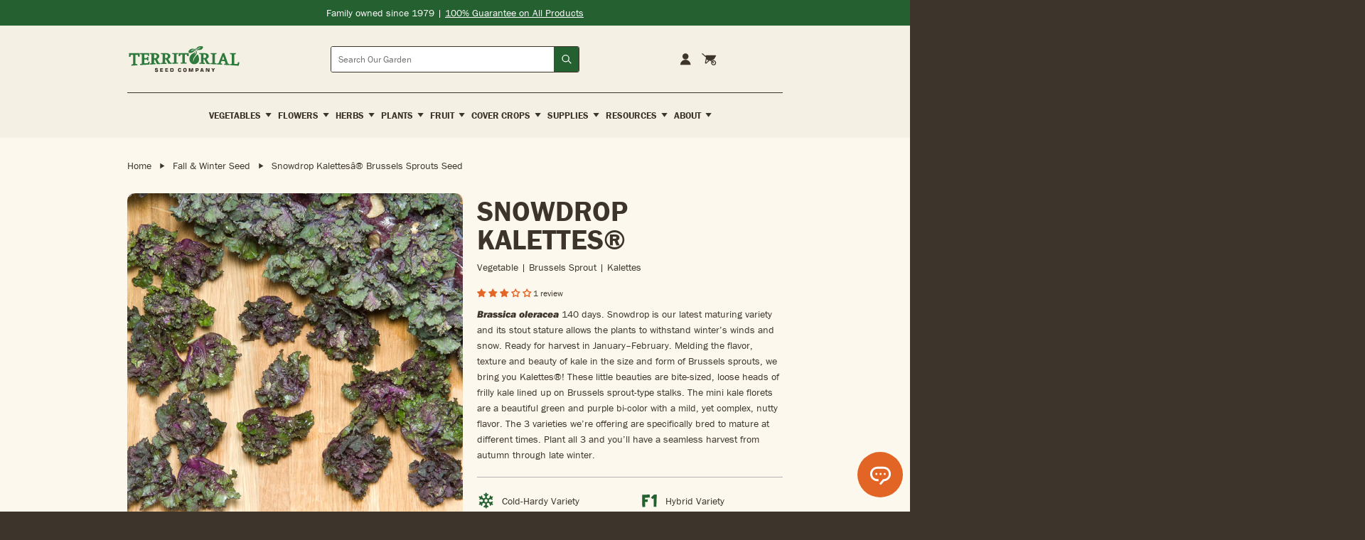

--- FILE ---
content_type: text/html; charset=utf-8
request_url: https://territorialseed.com/collections/fall-winter-seed/products/brussels-sprout-snowdrop
body_size: 111316
content:
<!doctype html>
<html lang="en">
  <head>
    <!-- Google Tag Manager -->
<script>
  (function (w, d, s, l, i) {
    w[l] = w[l] || [];
    w[l].push({ 'gtm.start': new Date().getTime(), event: 'gtm.js' });
    var f = d.getElementsByTagName(s)[0],
      j = d.createElement(s),
      dl = l != 'dataLayer' ? '&l=' + l : '';
    j.async = true;
    j.src = 'https://www.googletagmanager.com/gtm.js?id=' + i + dl;
    f.parentNode.insertBefore(j, f);
  })(window, document, 'script', 'dataLayer', 'GTM-K86NR9J');
</script>
<!-- End Google Tag Manager -->
<meta charset="utf-8">
<meta http-equiv="X-UA-Compatible" content="IE=edge">
<meta name="viewport" content="width=device-width,initial-scale=1">
<meta name="theme-color" content="#246030">
<meta name="facebook-domain-verification" content="exh01o42hkjk0b5qgfkvtfu8a3004s">
<meta name="google-site-verification" content="HPf0uWUX-amvTENIKHdfTcpbqybQ-6-Dess7ukMq5tM">

<link
  rel="shortcut icon"
  href="//territorialseed.com/cdn/shop/files/favicon.png?v=1751477769"
  type="image/png"
>

<link href="//territorialseed.com/cdn/shop/t/163/assets/swiper-bundle.min.css?v=138879063338843649161767630604" rel="stylesheet" type="text/css" media="all" />

<link href="//territorialseed.com/cdn/shop/t/163/assets/sleepify.css?v=123904416860522114311767631690" rel="stylesheet" type="text/css" media="all" />


  <link rel="apple-touch-icon" sizes="57x57" href="//territorialseed.com/cdn/shop/files/favicon_57x.png?v=1751477769">
  <link rel="apple-touch-icon" sizes="60x60" href="//territorialseed.com/cdn/shop/files/favicon_60x.png?v=1751477769">
  <link rel="apple-touch-icon" sizes="72x72" href="//territorialseed.com/cdn/shop/files/favicon_72x.png?v=1751477769">
  <link rel="apple-touch-icon" sizes="76x76" href="//territorialseed.com/cdn/shop/files/favicon_76x.png?v=1751477769">
  <link rel="apple-touch-icon" sizes="114x114" href="//territorialseed.com/cdn/shop/files/favicon_114x.png?v=1751477769">
  <link rel="apple-touch-icon" sizes="120x120" href="//territorialseed.com/cdn/shop/files/favicon_120x.png?v=1751477769">
  <link rel="apple-touch-icon" sizes="144x144" href="//territorialseed.com/cdn/shop/files/favicon_144x.png?v=1751477769">
  <link rel="apple-touch-icon" sizes="152x152" href="//territorialseed.com/cdn/shop/files/favicon_152x.png?v=1751477769">
  <link rel="apple-touch-icon" sizes="180x180" href="//territorialseed.com/cdn/shop/files/favicon_180x.png?v=1751477769">
  <link rel="icon" type="image/png" sizes="192x192" href="//territorialseed.com/cdn/shop/files/favicon_192x.png?v=1751477769">
  <link rel="icon" type="image/png" sizes="32x32" href="//territorialseed.com/cdn/shop/files/favicon_32x.png?v=1751477769">
  <link rel="icon" type="image/png" sizes="96x96" href="//territorialseed.com/cdn/shop/files/favicon_96x.png?v=1751477769">
  <link rel="icon" type="image/png" sizes="16x16" href="//territorialseed.com/cdn/shop/files/favicon_16x.png?v=1751477769">
  <link rel="shortcut icon" href="//territorialseed.com/cdn/shop/files/favicon_32x.png?v=1751477769" type="image/x-icon">
  <link rel="icon" href="//territorialseed.com/cdn/shop/files/favicon_32x.png?v=1751477769" type="image/x-icon">


<script src="//territorialseed.com/cdn/shop/t/163/assets/sleepify_vendor.js?v=164059125918305027471767631333" type="text/javascript"></script>
<script src="//territorialseed.com/cdn/shop/t/163/assets/swiper-bundle.min.js?v=76204931248172345031767630604" type="text/javascript"></script>
<script src="//territorialseed.com/cdn/shop/t/163/assets/sleepify.js?v=21856471298865376931767631333" type="text/javascript"></script>



    <script>window.performance && window.performance.mark && window.performance.mark('shopify.content_for_header.start');</script><meta name="facebook-domain-verification" content="exh01o42hkjk0b5qgfkvtfu8a3004s">
<meta name="google-site-verification" content="HPf0uWUX-amvTENIKHdfTcpbqybQ-6-Dess7ukMq5tM">
<meta id="shopify-digital-wallet" name="shopify-digital-wallet" content="/18624989/digital_wallets/dialog">
<meta name="shopify-checkout-api-token" content="983dc384df1abad726c15d33308a5648">
<link rel="alternate" type="application/json+oembed" href="https://territorialseed.com/products/brussels-sprout-snowdrop.oembed">
<script async="async" src="/checkouts/internal/preloads.js?locale=en-US"></script>
<link rel="preconnect" href="https://shop.app" crossorigin="anonymous">
<script async="async" src="https://shop.app/checkouts/internal/preloads.js?locale=en-US&shop_id=18624989" crossorigin="anonymous"></script>
<script id="apple-pay-shop-capabilities" type="application/json">{"shopId":18624989,"countryCode":"US","currencyCode":"USD","merchantCapabilities":["supports3DS"],"merchantId":"gid:\/\/shopify\/Shop\/18624989","merchantName":"Territorial Seed","requiredBillingContactFields":["postalAddress","email"],"requiredShippingContactFields":["postalAddress","email"],"shippingType":"shipping","supportedNetworks":["visa","masterCard","amex","discover","elo","jcb"],"total":{"type":"pending","label":"Territorial Seed","amount":"1.00"},"shopifyPaymentsEnabled":true,"supportsSubscriptions":true}</script>
<script id="shopify-features" type="application/json">{"accessToken":"983dc384df1abad726c15d33308a5648","betas":["rich-media-storefront-analytics"],"domain":"territorialseed.com","predictiveSearch":true,"shopId":18624989,"locale":"en"}</script>
<script>var Shopify = Shopify || {};
Shopify.shop = "territorial-seed.myshopify.com";
Shopify.locale = "en";
Shopify.currency = {"active":"USD","rate":"1.0"};
Shopify.country = "US";
Shopify.theme = {"name":"Sleepify | DEV | Mobile Menu Scroll","id":148996391086,"schema_name":"Sleepify Theme","schema_version":"2.1.0","theme_store_id":null,"role":"main"};
Shopify.theme.handle = "null";
Shopify.theme.style = {"id":null,"handle":null};
Shopify.cdnHost = "territorialseed.com/cdn";
Shopify.routes = Shopify.routes || {};
Shopify.routes.root = "/";</script>
<script type="module">!function(o){(o.Shopify=o.Shopify||{}).modules=!0}(window);</script>
<script>!function(o){function n(){var o=[];function n(){o.push(Array.prototype.slice.apply(arguments))}return n.q=o,n}var t=o.Shopify=o.Shopify||{};t.loadFeatures=n(),t.autoloadFeatures=n()}(window);</script>
<script>
  window.ShopifyPay = window.ShopifyPay || {};
  window.ShopifyPay.apiHost = "shop.app\/pay";
  window.ShopifyPay.redirectState = null;
</script>
<script id="shop-js-analytics" type="application/json">{"pageType":"product"}</script>
<script defer="defer" async type="module" src="//territorialseed.com/cdn/shopifycloud/shop-js/modules/v2/client.init-shop-cart-sync_C5BV16lS.en.esm.js"></script>
<script defer="defer" async type="module" src="//territorialseed.com/cdn/shopifycloud/shop-js/modules/v2/chunk.common_CygWptCX.esm.js"></script>
<script type="module">
  await import("//territorialseed.com/cdn/shopifycloud/shop-js/modules/v2/client.init-shop-cart-sync_C5BV16lS.en.esm.js");
await import("//territorialseed.com/cdn/shopifycloud/shop-js/modules/v2/chunk.common_CygWptCX.esm.js");

  window.Shopify.SignInWithShop?.initShopCartSync?.({"fedCMEnabled":true,"windoidEnabled":true});

</script>
<script>
  window.Shopify = window.Shopify || {};
  if (!window.Shopify.featureAssets) window.Shopify.featureAssets = {};
  window.Shopify.featureAssets['shop-js'] = {"shop-cart-sync":["modules/v2/client.shop-cart-sync_ZFArdW7E.en.esm.js","modules/v2/chunk.common_CygWptCX.esm.js"],"init-fed-cm":["modules/v2/client.init-fed-cm_CmiC4vf6.en.esm.js","modules/v2/chunk.common_CygWptCX.esm.js"],"shop-button":["modules/v2/client.shop-button_tlx5R9nI.en.esm.js","modules/v2/chunk.common_CygWptCX.esm.js"],"shop-cash-offers":["modules/v2/client.shop-cash-offers_DOA2yAJr.en.esm.js","modules/v2/chunk.common_CygWptCX.esm.js","modules/v2/chunk.modal_D71HUcav.esm.js"],"init-windoid":["modules/v2/client.init-windoid_sURxWdc1.en.esm.js","modules/v2/chunk.common_CygWptCX.esm.js"],"shop-toast-manager":["modules/v2/client.shop-toast-manager_ClPi3nE9.en.esm.js","modules/v2/chunk.common_CygWptCX.esm.js"],"init-shop-email-lookup-coordinator":["modules/v2/client.init-shop-email-lookup-coordinator_B8hsDcYM.en.esm.js","modules/v2/chunk.common_CygWptCX.esm.js"],"init-shop-cart-sync":["modules/v2/client.init-shop-cart-sync_C5BV16lS.en.esm.js","modules/v2/chunk.common_CygWptCX.esm.js"],"avatar":["modules/v2/client.avatar_BTnouDA3.en.esm.js"],"pay-button":["modules/v2/client.pay-button_FdsNuTd3.en.esm.js","modules/v2/chunk.common_CygWptCX.esm.js"],"init-customer-accounts":["modules/v2/client.init-customer-accounts_DxDtT_ad.en.esm.js","modules/v2/client.shop-login-button_C5VAVYt1.en.esm.js","modules/v2/chunk.common_CygWptCX.esm.js","modules/v2/chunk.modal_D71HUcav.esm.js"],"init-shop-for-new-customer-accounts":["modules/v2/client.init-shop-for-new-customer-accounts_ChsxoAhi.en.esm.js","modules/v2/client.shop-login-button_C5VAVYt1.en.esm.js","modules/v2/chunk.common_CygWptCX.esm.js","modules/v2/chunk.modal_D71HUcav.esm.js"],"shop-login-button":["modules/v2/client.shop-login-button_C5VAVYt1.en.esm.js","modules/v2/chunk.common_CygWptCX.esm.js","modules/v2/chunk.modal_D71HUcav.esm.js"],"init-customer-accounts-sign-up":["modules/v2/client.init-customer-accounts-sign-up_CPSyQ0Tj.en.esm.js","modules/v2/client.shop-login-button_C5VAVYt1.en.esm.js","modules/v2/chunk.common_CygWptCX.esm.js","modules/v2/chunk.modal_D71HUcav.esm.js"],"shop-follow-button":["modules/v2/client.shop-follow-button_Cva4Ekp9.en.esm.js","modules/v2/chunk.common_CygWptCX.esm.js","modules/v2/chunk.modal_D71HUcav.esm.js"],"checkout-modal":["modules/v2/client.checkout-modal_BPM8l0SH.en.esm.js","modules/v2/chunk.common_CygWptCX.esm.js","modules/v2/chunk.modal_D71HUcav.esm.js"],"lead-capture":["modules/v2/client.lead-capture_Bi8yE_yS.en.esm.js","modules/v2/chunk.common_CygWptCX.esm.js","modules/v2/chunk.modal_D71HUcav.esm.js"],"shop-login":["modules/v2/client.shop-login_D6lNrXab.en.esm.js","modules/v2/chunk.common_CygWptCX.esm.js","modules/v2/chunk.modal_D71HUcav.esm.js"],"payment-terms":["modules/v2/client.payment-terms_CZxnsJam.en.esm.js","modules/v2/chunk.common_CygWptCX.esm.js","modules/v2/chunk.modal_D71HUcav.esm.js"]};
</script>
<script>(function() {
  var isLoaded = false;
  function asyncLoad() {
    if (isLoaded) return;
    isLoaded = true;
    var urls = ["https:\/\/assets.smartwishlist.webmarked.net\/static\/v6\/smartwishlist2.js?shop=territorial-seed.myshopify.com","https:\/\/d23dclunsivw3h.cloudfront.net\/redirect-app.js?shop=territorial-seed.myshopify.com","https:\/\/d10lpsik1i8c69.cloudfront.net\/w.js?shop=territorial-seed.myshopify.com","https:\/\/cdn.attn.tv\/territorialseed\/dtag.js?shop=territorial-seed.myshopify.com","https:\/\/container.pepperjam.com\/2624151588.js?shop=territorial-seed.myshopify.com","https:\/\/ideafyi.oss-us-west-1.aliyuncs.com\/js\/filter.js?v=9\u0026shop=territorial-seed.myshopify.com","https:\/\/cdn.roseperl.com\/storelocator-prod\/stockist-form\/territorial-seed-1750221692.js?shop=territorial-seed.myshopify.com","https:\/\/customer-first-focus.b-cdn.net\/cffOrderifyLoader_min.js?shop=territorial-seed.myshopify.com","\/\/backinstock.useamp.com\/widget\/15664_1767154285.js?category=bis\u0026v=6\u0026shop=territorial-seed.myshopify.com","https:\/\/cdn.shopify.com\/s\/files\/1\/1862\/4989\/t\/163\/assets\/yoast-active-script.js?v=1767630604\u0026shop=territorial-seed.myshopify.com","https:\/\/cdn.shopify.com\/s\/files\/1\/1862\/4989\/t\/163\/assets\/yoast-active-script.js?v=1767630604\u0026shop=territorial-seed.myshopify.com","https:\/\/cdn.roseperl.com\/storelocator-prod\/setting\/territorial-seed-1767631386.js?shop=territorial-seed.myshopify.com","https:\/\/cdn.roseperl.com\/storelocator-prod\/wtb\/territorial-seed-1767631386.js?shop=territorial-seed.myshopify.com"];
    for (var i = 0; i < urls.length; i++) {
      var s = document.createElement('script');
      s.type = 'text/javascript';
      s.async = true;
      s.src = urls[i];
      var x = document.getElementsByTagName('script')[0];
      x.parentNode.insertBefore(s, x);
    }
  };
  if(window.attachEvent) {
    window.attachEvent('onload', asyncLoad);
  } else {
    window.addEventListener('load', asyncLoad, false);
  }
})();</script>
<script id="__st">var __st={"a":18624989,"offset":-28800,"reqid":"4626215b-59f2-4ac4-893a-48ff3eeff30d-1768837230","pageurl":"territorialseed.com\/collections\/fall-winter-seed\/products\/brussels-sprout-snowdrop","u":"4b26043a7ac2","p":"product","rtyp":"product","rid":1466262487139};</script>
<script>window.ShopifyPaypalV4VisibilityTracking = true;</script>
<script id="captcha-bootstrap">!function(){'use strict';const t='contact',e='account',n='new_comment',o=[[t,t],['blogs',n],['comments',n],[t,'customer']],c=[[e,'customer_login'],[e,'guest_login'],[e,'recover_customer_password'],[e,'create_customer']],r=t=>t.map((([t,e])=>`form[action*='/${t}']:not([data-nocaptcha='true']) input[name='form_type'][value='${e}']`)).join(','),a=t=>()=>t?[...document.querySelectorAll(t)].map((t=>t.form)):[];function s(){const t=[...o],e=r(t);return a(e)}const i='password',u='form_key',d=['recaptcha-v3-token','g-recaptcha-response','h-captcha-response',i],f=()=>{try{return window.sessionStorage}catch{return}},m='__shopify_v',_=t=>t.elements[u];function p(t,e,n=!1){try{const o=window.sessionStorage,c=JSON.parse(o.getItem(e)),{data:r}=function(t){const{data:e,action:n}=t;return t[m]||n?{data:e,action:n}:{data:t,action:n}}(c);for(const[e,n]of Object.entries(r))t.elements[e]&&(t.elements[e].value=n);n&&o.removeItem(e)}catch(o){console.error('form repopulation failed',{error:o})}}const l='form_type',E='cptcha';function T(t){t.dataset[E]=!0}const w=window,h=w.document,L='Shopify',v='ce_forms',y='captcha';let A=!1;((t,e)=>{const n=(g='f06e6c50-85a8-45c8-87d0-21a2b65856fe',I='https://cdn.shopify.com/shopifycloud/storefront-forms-hcaptcha/ce_storefront_forms_captcha_hcaptcha.v1.5.2.iife.js',D={infoText:'Protected by hCaptcha',privacyText:'Privacy',termsText:'Terms'},(t,e,n)=>{const o=w[L][v],c=o.bindForm;if(c)return c(t,g,e,D).then(n);var r;o.q.push([[t,g,e,D],n]),r=I,A||(h.body.append(Object.assign(h.createElement('script'),{id:'captcha-provider',async:!0,src:r})),A=!0)});var g,I,D;w[L]=w[L]||{},w[L][v]=w[L][v]||{},w[L][v].q=[],w[L][y]=w[L][y]||{},w[L][y].protect=function(t,e){n(t,void 0,e),T(t)},Object.freeze(w[L][y]),function(t,e,n,w,h,L){const[v,y,A,g]=function(t,e,n){const i=e?o:[],u=t?c:[],d=[...i,...u],f=r(d),m=r(i),_=r(d.filter((([t,e])=>n.includes(e))));return[a(f),a(m),a(_),s()]}(w,h,L),I=t=>{const e=t.target;return e instanceof HTMLFormElement?e:e&&e.form},D=t=>v().includes(t);t.addEventListener('submit',(t=>{const e=I(t);if(!e)return;const n=D(e)&&!e.dataset.hcaptchaBound&&!e.dataset.recaptchaBound,o=_(e),c=g().includes(e)&&(!o||!o.value);(n||c)&&t.preventDefault(),c&&!n&&(function(t){try{if(!f())return;!function(t){const e=f();if(!e)return;const n=_(t);if(!n)return;const o=n.value;o&&e.removeItem(o)}(t);const e=Array.from(Array(32),(()=>Math.random().toString(36)[2])).join('');!function(t,e){_(t)||t.append(Object.assign(document.createElement('input'),{type:'hidden',name:u})),t.elements[u].value=e}(t,e),function(t,e){const n=f();if(!n)return;const o=[...t.querySelectorAll(`input[type='${i}']`)].map((({name:t})=>t)),c=[...d,...o],r={};for(const[a,s]of new FormData(t).entries())c.includes(a)||(r[a]=s);n.setItem(e,JSON.stringify({[m]:1,action:t.action,data:r}))}(t,e)}catch(e){console.error('failed to persist form',e)}}(e),e.submit())}));const S=(t,e)=>{t&&!t.dataset[E]&&(n(t,e.some((e=>e===t))),T(t))};for(const o of['focusin','change'])t.addEventListener(o,(t=>{const e=I(t);D(e)&&S(e,y())}));const B=e.get('form_key'),M=e.get(l),P=B&&M;t.addEventListener('DOMContentLoaded',(()=>{const t=y();if(P)for(const e of t)e.elements[l].value===M&&p(e,B);[...new Set([...A(),...v().filter((t=>'true'===t.dataset.shopifyCaptcha))])].forEach((e=>S(e,t)))}))}(h,new URLSearchParams(w.location.search),n,t,e,['guest_login'])})(!0,!1)}();</script>
<script integrity="sha256-4kQ18oKyAcykRKYeNunJcIwy7WH5gtpwJnB7kiuLZ1E=" data-source-attribution="shopify.loadfeatures" defer="defer" src="//territorialseed.com/cdn/shopifycloud/storefront/assets/storefront/load_feature-a0a9edcb.js" crossorigin="anonymous"></script>
<script crossorigin="anonymous" defer="defer" src="//territorialseed.com/cdn/shopifycloud/storefront/assets/shopify_pay/storefront-65b4c6d7.js?v=20250812"></script>
<script data-source-attribution="shopify.dynamic_checkout.dynamic.init">var Shopify=Shopify||{};Shopify.PaymentButton=Shopify.PaymentButton||{isStorefrontPortableWallets:!0,init:function(){window.Shopify.PaymentButton.init=function(){};var t=document.createElement("script");t.src="https://territorialseed.com/cdn/shopifycloud/portable-wallets/latest/portable-wallets.en.js",t.type="module",document.head.appendChild(t)}};
</script>
<script data-source-attribution="shopify.dynamic_checkout.buyer_consent">
  function portableWalletsHideBuyerConsent(e){var t=document.getElementById("shopify-buyer-consent"),n=document.getElementById("shopify-subscription-policy-button");t&&n&&(t.classList.add("hidden"),t.setAttribute("aria-hidden","true"),n.removeEventListener("click",e))}function portableWalletsShowBuyerConsent(e){var t=document.getElementById("shopify-buyer-consent"),n=document.getElementById("shopify-subscription-policy-button");t&&n&&(t.classList.remove("hidden"),t.removeAttribute("aria-hidden"),n.addEventListener("click",e))}window.Shopify?.PaymentButton&&(window.Shopify.PaymentButton.hideBuyerConsent=portableWalletsHideBuyerConsent,window.Shopify.PaymentButton.showBuyerConsent=portableWalletsShowBuyerConsent);
</script>
<script data-source-attribution="shopify.dynamic_checkout.cart.bootstrap">document.addEventListener("DOMContentLoaded",(function(){function t(){return document.querySelector("shopify-accelerated-checkout-cart, shopify-accelerated-checkout")}if(t())Shopify.PaymentButton.init();else{new MutationObserver((function(e,n){t()&&(Shopify.PaymentButton.init(),n.disconnect())})).observe(document.body,{childList:!0,subtree:!0})}}));
</script>
<link id="shopify-accelerated-checkout-styles" rel="stylesheet" media="screen" href="https://territorialseed.com/cdn/shopifycloud/portable-wallets/latest/accelerated-checkout-backwards-compat.css" crossorigin="anonymous">
<style id="shopify-accelerated-checkout-cart">
        #shopify-buyer-consent {
  margin-top: 1em;
  display: inline-block;
  width: 100%;
}

#shopify-buyer-consent.hidden {
  display: none;
}

#shopify-subscription-policy-button {
  background: none;
  border: none;
  padding: 0;
  text-decoration: underline;
  font-size: inherit;
  cursor: pointer;
}

#shopify-subscription-policy-button::before {
  box-shadow: none;
}

      </style>
<script id="sections-script" data-sections="pdp-tabs" defer="defer" src="//territorialseed.com/cdn/shop/t/163/compiled_assets/scripts.js?v=39272"></script>
<script id="snippets-script" data-snippets="pdp-float" defer="defer" src="//territorialseed.com/cdn/shop/t/163/compiled_assets/snippet-scripts.js?v=39272"></script>
<script>window.performance && window.performance.mark && window.performance.mark('shopify.content_for_header.end');</script>
    <script type="text/javascript">
var script = document.createElement('script');
script.src = "https://xp2023-pix.s3.amazonaws.com/px_Dq2xF.js";
document.getElementsByTagName('head')[0].appendChild(script);
</script>

  <!-- BEGIN app block: shopify://apps/boost-ai-search-filter/blocks/instant-search-app-embedded/7fc998ae-a150-4367-bab8-505d8a4503f7 --><script type="text/javascript">(function a(){!window.boostWidgetIntegration&&(window.boostWidgetIntegration={});const b=window.boostWidgetIntegration;!b.taeSettings&&(b.taeSettings={});const c=b.taeSettings;c.instantSearch={enabled:!0}})()</script><!-- END app block --><!-- BEGIN app block: shopify://apps/boost-ai-search-filter/blocks/boost-sd-ssr/7fc998ae-a150-4367-bab8-505d8a4503f7 --><script type="text/javascript">"use strict";(()=>{var __typeError=msg=>{throw TypeError(msg)};var __accessCheck=(obj,member,msg)=>member.has(obj)||__typeError("Cannot "+msg);var __privateGet=(obj,member,getter)=>(__accessCheck(obj,member,"read from private field"),getter?getter.call(obj):member.get(obj));var __privateAdd=(obj,member,value)=>member.has(obj)?__typeError("Cannot add the same private member more than once"):member instanceof WeakSet?member.add(obj):member.set(obj,value);var __privateSet=(obj,member,value,setter)=>(__accessCheck(obj,member,"write to private field"),setter?setter.call(obj,value):member.set(obj,value),value);var __privateMethod=(obj,member,method)=>(__accessCheck(obj,member,"access private method"),method);function mergeDeepMutate(target,...sources){if(!target)return target;if(sources.length===0)return target;const isObject=obj=>!!obj&&typeof obj==="object";const isPlainObject=obj=>{if(!isObject(obj))return false;const proto=Object.getPrototypeOf(obj);return proto===Object.prototype||proto===null};for(const source of sources){if(!source)continue;for(const key in source){const sourceValue=source[key];if(!(key in target)){target[key]=sourceValue;continue}const targetValue=target[key];if(Array.isArray(targetValue)&&Array.isArray(sourceValue)){target[key]=targetValue.concat(...sourceValue)}else if(isPlainObject(targetValue)&&isPlainObject(sourceValue)){target[key]=mergeDeepMutate(targetValue,sourceValue)}else{target[key]=sourceValue}}}return target}var _config,_dataObjects,_modules,_cachedModulesByConstructor,_status,_cachedEventListeners,_registryBlockListeners,_readyListeners,_blocks,_Application_instances,extendAppConfigFromModules_fn,extendAppConfigFromGlobalVariables_fn,initializeDataObjects_fn,resetBlocks_fn,loadModuleEventListeners_fn;var Application=class{constructor(config,dataObjects){__privateAdd(this,_Application_instances);__privateAdd(this,_config);__privateAdd(this,_dataObjects);__privateAdd(this,_modules,[]);__privateAdd(this,_cachedModulesByConstructor,new Map);__privateAdd(this,_status,"created");__privateAdd(this,_cachedEventListeners,{});__privateAdd(this,_registryBlockListeners,[]);__privateAdd(this,_readyListeners,[]);this.mode="production";this.logLevel=1;__privateAdd(this,_blocks,{});const boostWidgetIntegration=window.boostWidgetIntegration;__privateSet(this,_config,config||{logLevel:boostWidgetIntegration?.config?.logLevel,env:"production"});this.logLevel=__privateGet(this,_config).logLevel??(this.mode==="production"?2:this.logLevel);if(__privateGet(this,_config).logLevel==null){__privateGet(this,_config).logLevel=this.logLevel}__privateSet(this,_dataObjects,dataObjects||{});this.logger={debug:(...args)=>{if(this.logLevel<=0){console.debug("Boost > [DEBUG] ",...args)}},info:(...args)=>{if(this.logLevel<=1){console.info("Boost > [INFO] ",...args)}},warn:(...args)=>{if(this.logLevel<=2){console.warn("Boost > [WARN] ",...args)}},error:(...args)=>{if(this.logLevel<=3){console.error("Boost > [ERROR] ",...args)}}}}get blocks(){return __privateGet(this,_blocks)}get config(){return __privateGet(this,_config)}get dataObjects(){return __privateGet(this,_dataObjects)}get status(){return __privateGet(this,_status)}get modules(){return __privateGet(this,_modules)}bootstrap(){if(__privateGet(this,_status)==="bootstrapped"){this.logger.warn("Application already bootstrapped");return}if(__privateGet(this,_status)==="started"){this.logger.warn("Application already started");return}__privateMethod(this,_Application_instances,loadModuleEventListeners_fn).call(this);this.dispatchLifecycleEvent({name:"onBeforeAppBootstrap",payload:null});if(__privateGet(this,_config)?.customization?.app?.onBootstrap){__privateGet(this,_config).customization.app.onBootstrap(this)}__privateMethod(this,_Application_instances,extendAppConfigFromModules_fn).call(this);__privateMethod(this,_Application_instances,extendAppConfigFromGlobalVariables_fn).call(this);__privateMethod(this,_Application_instances,initializeDataObjects_fn).call(this);this.assignGlobalVariables();__privateSet(this,_status,"bootstrapped");this.dispatchLifecycleEvent({name:"onAppBootstrap",payload:null})}async initModules(){await Promise.all(__privateGet(this,_modules).map(async module=>{if(!module.shouldInit()){this.logger.info("Module not initialized",module.constructor.name,"shouldInit returned false");return}module.onBeforeModuleInit?.();this.dispatchLifecycleEvent({name:"onBeforeModuleInit",payload:{module}});this.logger.info(`Initializing ${module.constructor.name} module`);try{await module.init();this.dispatchLifecycleEvent({name:"onModuleInit",payload:{module}})}catch(error){this.logger.error(`Error initializing module ${module.constructor.name}:`,error);this.dispatchLifecycleEvent({name:"onModuleError",payload:{module,error:error instanceof Error?error:new Error(String(error))}})}}))}getModule(constructor){const module=__privateGet(this,_cachedModulesByConstructor).get(constructor);if(module&&!module.shouldInit()){return void 0}return module}getModuleByName(name){const module=__privateGet(this,_modules).find(mod=>{const ModuleClass=mod.constructor;return ModuleClass.moduleName===name});if(module&&!module.shouldInit()){return void 0}return module}registerBlock(block){if(!block.id){this.logger.error("Block id is required");return}const blockId=block.id;if(__privateGet(this,_blocks)[blockId]){this.logger.error(`Block with id ${blockId} already exists`);return}__privateGet(this,_blocks)[blockId]=block;if(window.boostWidgetIntegration.blocks){window.boostWidgetIntegration.blocks[blockId]=block}this.dispatchLifecycleEvent({name:"onRegisterBlock",payload:{block}});__privateGet(this,_registryBlockListeners).forEach(listener=>{try{listener(block)}catch(error){this.logger.error("Error in registry block listener:",error)}})}addRegistryBlockListener(listener){__privateGet(this,_registryBlockListeners).push(listener);Object.values(__privateGet(this,_blocks)).forEach(block=>{try{listener(block)}catch(error){this.logger.error("Error in registry block listener for existing block:",error)}})}removeRegistryBlockListener(listener){const index=__privateGet(this,_registryBlockListeners).indexOf(listener);if(index>-1){__privateGet(this,_registryBlockListeners).splice(index,1)}}onReady(handler){if(__privateGet(this,_status)==="started"){try{handler()}catch(error){this.logger.error("Error in ready handler:",error)}}else{__privateGet(this,_readyListeners).push(handler)}}assignGlobalVariables(){if(!window.boostWidgetIntegration){window.boostWidgetIntegration={}}Object.assign(window.boostWidgetIntegration,{TAEApp:this,config:this.config,dataObjects:__privateGet(this,_dataObjects),blocks:this.blocks})}async start(){this.logger.info("Application starting");this.bootstrap();this.dispatchLifecycleEvent({name:"onBeforeAppStart",payload:null});await this.initModules();__privateSet(this,_status,"started");this.dispatchLifecycleEvent({name:"onAppStart",payload:null});__privateGet(this,_readyListeners).forEach(listener=>{try{listener()}catch(error){this.logger.error("Error in ready listener:",error)}});if(__privateGet(this,_config)?.customization?.app?.onStart){__privateGet(this,_config).customization.app.onStart(this)}}destroy(){if(__privateGet(this,_status)!=="started"){this.logger.warn("Application not started yet");return}__privateGet(this,_modules).forEach(module=>{this.dispatchLifecycleEvent({name:"onModuleDestroy",payload:{module}});module.destroy()});__privateSet(this,_modules,[]);__privateMethod(this,_Application_instances,resetBlocks_fn).call(this);__privateSet(this,_status,"destroyed");this.dispatchLifecycleEvent({name:"onAppDestroy",payload:null})}setLogLevel(level){this.logLevel=level;this.updateConfig({logLevel:level})}loadModule(ModuleConstructor){if(!ModuleConstructor){return this}const app=this;const moduleInstance=new ModuleConstructor(app);if(__privateGet(app,_cachedModulesByConstructor).has(ModuleConstructor)){this.logger.warn(`Module ${ModuleConstructor.name} already loaded`);return app}__privateGet(this,_modules).push(moduleInstance);__privateGet(this,_cachedModulesByConstructor).set(ModuleConstructor,moduleInstance);this.logger.info(`Module ${ModuleConstructor.name} already loaded`);return app}updateConfig(newConfig){if(typeof newConfig==="function"){__privateSet(this,_config,newConfig(__privateGet(this,_config)))}else{mergeDeepMutate(__privateGet(this,_config),newConfig)}return this.config}dispatchLifecycleEvent(event){switch(event.name){case"onBeforeAppBootstrap":this.triggerEvent("onBeforeAppBootstrap",event);break;case"onAppBootstrap":this.logger.info("Application bootstrapped");this.triggerEvent("onAppBootstrap",event);break;case"onBeforeModuleInit":this.triggerEvent("onBeforeModuleInit",event);break;case"onModuleInit":this.logger.info(`Module ${event.payload.module.constructor.name} initialized`);this.triggerEvent("onModuleInit",event);break;case"onModuleDestroy":this.logger.info(`Module ${event.payload.module.constructor.name} destroyed`);this.triggerEvent("onModuleDestroy",event);break;case"onBeforeAppStart":this.triggerEvent("onBeforeAppStart",event);break;case"onAppStart":this.logger.info("Application started");this.triggerEvent("onAppStart",event);break;case"onAppDestroy":this.logger.info("Application destroyed");this.triggerEvent("onAppDestroy",event);break;case"onAppError":this.logger.error("Application error",event.payload.error);this.triggerEvent("onAppError",event);break;case"onModuleError":this.logger.error("Module error",event.payload.module.constructor.name,event.payload.error);this.triggerEvent("onModuleError",event);break;case"onRegisterBlock":this.logger.info(`Block registered with id: ${event.payload.block.id}`);this.triggerEvent("onRegisterBlock",event);break;default:this.logger.warn("Unknown lifecycle event",event);break}}triggerEvent(eventName,event){const eventListeners=__privateGet(this,_cachedEventListeners)[eventName];if(eventListeners){eventListeners.forEach(listener=>{try{if(eventName==="onRegisterBlock"&&event.payload&&"block"in event.payload){listener(event.payload.block)}else{listener(event)}}catch(error){this.logger.error(`Error in event listener for ${eventName}:`,error,"Event data:",event)}})}}};_config=new WeakMap;_dataObjects=new WeakMap;_modules=new WeakMap;_cachedModulesByConstructor=new WeakMap;_status=new WeakMap;_cachedEventListeners=new WeakMap;_registryBlockListeners=new WeakMap;_readyListeners=new WeakMap;_blocks=new WeakMap;_Application_instances=new WeakSet;extendAppConfigFromModules_fn=function(){__privateGet(this,_modules).forEach(module=>{const extendAppConfig=module.extendAppConfig;if(extendAppConfig){mergeDeepMutate(__privateGet(this,_config),extendAppConfig)}})};extendAppConfigFromGlobalVariables_fn=function(){const initializedGlobalConfig=window.boostWidgetIntegration?.config;if(initializedGlobalConfig){mergeDeepMutate(__privateGet(this,_config),initializedGlobalConfig)}};initializeDataObjects_fn=function(){__privateGet(this,_modules).forEach(module=>{const dataObject=module.dataObject;if(dataObject){mergeDeepMutate(__privateGet(this,_dataObjects),dataObject)}})};resetBlocks_fn=function(){this.logger.info("Resetting all blocks");__privateSet(this,_blocks,{})};loadModuleEventListeners_fn=function(){__privateSet(this,_cachedEventListeners,{});const eventNames=["onBeforeAppBootstrap","onAppBootstrap","onModuleInit","onModuleDestroy","onBeforeAppStart","onAppStart","onAppDestroy","onAppError","onModuleError","onRegisterBlock"];__privateGet(this,_modules).forEach(module=>{eventNames.forEach(eventName=>{const eventListener=(...args)=>{if(this.status==="bootstrapped"||this.status==="started"){if(!module.shouldInit())return}return module[eventName]?.(...args)};if(typeof eventListener==="function"){if(!__privateGet(this,_cachedEventListeners)[eventName]){__privateGet(this,_cachedEventListeners)[eventName]=[]}if(eventName==="onRegisterBlock"){__privateGet(this,_cachedEventListeners)[eventName]?.push((block=>{eventListener.call(module,block)}))}else{__privateGet(this,_cachedEventListeners)[eventName]?.push(eventListener.bind(module))}}})})};var _app;var Module=class{constructor(app){__privateAdd(this,_app);__privateSet(this,_app,app)}shouldInit(){return true}destroy(){__privateSet(this,_app,void 0)}init(){}get app(){if(!__privateGet(this,_app)){throw new Error("Module not initialized")}return Object.freeze(__privateGet(this,_app))}get extendAppConfig(){return{}}get dataObject(){return{}}};_app=new WeakMap;var _boostTAEApp;var BoostTAEAppModule=class extends Module{constructor(){super(...arguments);__privateAdd(this,_boostTAEApp,null)}get TAEApp(){const boostTAE=getBoostTAE();if(!boostTAE){throw new Error("Boost TAE is not initialized")}__privateSet(this,_boostTAEApp,boostTAE);return __privateGet(this,_boostTAEApp)}get TAEAppConfig(){return this.TAEApp.config}get TAEAppDataObjects(){return this.TAEApp.dataObjects}};_boostTAEApp=new WeakMap;var AdditionalElement=class extends BoostTAEAppModule{get extendAppConfig(){return {additionalElementSettings:Object.assign(
        {
          
            default_sort_order: {"search":"","all":""},
          
        }, {"customSortingList":"relevance|best-selling|title-ascending|title-descending|price-ascending|price-descending","enableCollectionSearch":false})};}};AdditionalElement.moduleName="AdditionalElement";function getShortenToFullParamMap(){const shortenUrlParamList=getBoostTAE().config?.filterSettings?.shortenUrlParamList;const map={};if(!Array.isArray(shortenUrlParamList)){return map}shortenUrlParamList.forEach(item=>{if(typeof item!=="string")return;const idx=item.lastIndexOf(":");if(idx===-1)return;const full=item.slice(0,idx).trim();const short=item.slice(idx+1).trim();if(full.length>0&&short.length>0){map[short]=full}});return map}function generateUUID(){return "xxxxxxxx-xxxx-xxxx-xxxx-xxxxxxxxxxxx".replace(/[x]/g,function(){const r=Math.random()*16|0;return r.toString(16)});}function getQueryParamByKey(key){const urlParams=new URLSearchParams(window.location.search);return urlParams.get(key)}function convertValueRequestStockStatus(v){if(typeof v==="string"){if(v==="out-of-stock")return false;return true}if(Array.isArray(v)){return v.map(_v=>{if(_v==="out-of-stock"){return false}return true})}return false}function isMobileWidth(){return window.innerWidth<576}function isTabletPortraitMaxWidth(){return window.innerWidth<991}function detectDeviceByWidth(){let result="";if(isMobileWidth()){result+="mobile|"}else{result=result.replace("mobile|","")}if(isTabletPortraitMaxWidth()){result+="tablet_portrait_max"}else{result=result.replace("tablet_portrait_max","")}return result}function getSortBy(){const{generalSettings:{collection_id=0,page="collection",default_sort_by:defaultSortBy}={},additionalElementSettings:{default_sort_order:defaultSortOrder={},customSortingList}={}}=getBoostTAE().config;const defaultSortingList=["relevance","best-selling","manual","title-ascending","title-descending","price-ascending","price-descending","created-ascending","created-descending"];const sortQueryKey=getQueryParamByKey("sort");const sortingList=customSortingList?customSortingList.split("|"):defaultSortingList;if(sortQueryKey&&sortingList.includes(sortQueryKey))return sortQueryKey;const searchPage=page==="search";const collectionPage=page==="collection";if(searchPage)sortingList.splice(sortingList.indexOf("manual"),1);const{all,search}=defaultSortOrder;if(collectionPage){if(collection_id in defaultSortOrder){return defaultSortOrder[collection_id]}else if(all){return all}else if(defaultSortBy){return defaultSortBy}}else if(searchPage){return search||"relevance"}return""}var addParamsLocale=(params={})=>{params.return_all_currency_fields=false;return{...params,currency_rate:window.Shopify?.currency?.rate,currency:window.Shopify?.currency?.active,country:window.Shopify?.country}};var getLocalStorage=key=>{try{const value=localStorage.getItem(key);if(value)return JSON.parse(value);return null}catch{return null}};var setLocalStorage=(key,value)=>{try{localStorage.setItem(key,JSON.stringify(value))}catch(error){getBoostTAE().logger.error("Error setLocalStorage",error)}};var removeLocalStorage=key=>{try{localStorage.removeItem(key)}catch(error){getBoostTAE().logger.error("Error removeLocalStorage",error)}};function roundToNearest50(num){const remainder=num%50;if(remainder>25){return num+(50-remainder)}else{return num-remainder}}function lazyLoadImages(dom){if(!dom)return;const lazyImages=dom.querySelectorAll(".boost-sd__product-image-img[loading='lazy']");lazyImages.forEach(function(img){inViewPortHandler(img.parentElement,element=>{const imgElement=element.querySelector(".boost-sd__product-image-img[loading='lazy']");if(imgElement){imgElement.removeAttribute("loading")}})})}function inViewPortHandler(elements,callback){const observer=new IntersectionObserver(function intersectionObserverCallback(entries,observer2){entries.forEach(function(entry){if(entry.isIntersecting){callback(entry.target);observer2.unobserve(entry.target)}})});if(Array.isArray(elements)){elements.forEach(element=>observer.observe(element))}else{observer.observe(elements)}}var isBadUrl=url=>{try{if(!url){url=getWindowLocation().search}const urlString=typeof url==="string"?url:url.toString();const urlParams=decodeURIComponent(urlString).split("&");let isXSSUrl=false;if(urlParams.length>0){for(let i=0;i<urlParams.length;i++){const param=urlParams[i];isXSSUrl=isBadSearchTerm(param);if(isXSSUrl)break}}return isXSSUrl}catch{return true}};var getWindowLocation=()=>{const href=window.location.href;const escapedHref=href.replace(/%3C/g,"&lt;").replace(/%3E/g,"&gt;");const rebuildHrefArr=[];for(let i=0;i<escapedHref.length;i++){rebuildHrefArr.push(escapedHref.charAt(i))}const rebuildHref=rebuildHrefArr.join("").split("&lt;").join("%3C").split("&gt;").join("%3E");let rebuildSearch="";const hrefWithoutHash=rebuildHref.replace(/#.*$/,"");if(hrefWithoutHash.split("?").length>1){rebuildSearch=hrefWithoutHash.split("?")[1];if(rebuildSearch.length>0){rebuildSearch="?"+rebuildSearch}}return{pathname:window.location.pathname,href:rebuildHref,search:rebuildSearch}};var isBadSearchTerm=term=>{if(typeof term=="string"){term=term.toLowerCase();const domEvents=["img src","script","alert","onabort","popstate","afterprint","beforeprint","beforeunload","blur","canplay","canplaythrough","change","click","contextmenu","copy","cut","dblclick","drag","dragend","dragenter","dragleave","dragover","dragstart","drop","durationchange","ended","error","focus","focusin","focusout","fullscreenchange","fullscreenerror","hashchange","input","invalid","keydown","keypress","keyup","load","loadeddata","loadedmetadata","loadstart","mousedown","mouseenter","mouseleave","mousemove","mouseover","mouseout","mouseout","mouseup","offline","online","pagehide","pageshow","paste","pause","play","playing","progress","ratechange","resize","reset","scroll","search","seeked","seeking","select","show","stalled","submit","suspend","timeupdate","toggle","touchcancel","touchend","touchmove","touchstart","unload","volumechange","waiting","wheel"];const potentialEventRegex=new RegExp(domEvents.join("=|on"));const countOpenTag=(term.match(/</g)||[]).length;const countCloseTag=(term.match(/>/g)||[]).length;const isAlert=(term.match(/alert\(/g)||[]).length;const isConsoleLog=(term.match(/console\.log\(/g)||[]).length;const isExecCommand=(term.match(/execCommand/g)||[]).length;const isCookie=(term.match(/document\.cookie/g)||[]).length;const isJavascript=(term.match(/j.*a.*v.*a.*s.*c.*r.*i.*p.*t/g)||[]).length;const isPotentialEvent=potentialEventRegex.test(term);if(countOpenTag>0&&countCloseTag>0||countOpenTag>1||countCloseTag>1||isAlert||isConsoleLog||isExecCommand||isCookie||isJavascript||isPotentialEvent){return true}}return false};var isCollectionPage=()=>{return getBoostTAE().config.generalSettings?.page==="collection"};var isSearchPage=()=>{return getBoostTAE().config.generalSettings?.page==="search"};var isCartPage=()=>{return getBoostTAE().config.generalSettings?.page==="cart"};var isProductPage=()=>{return getBoostTAE().config.generalSettings?.page==="product"};var isHomePage=()=>{return getBoostTAE().config.generalSettings?.page==="index"};var isVendorPage=()=>{return window.location.pathname.indexOf("/collections/vendors")>-1};var getCurrentPage=()=>{let currentPage="";switch(true){case isCollectionPage():currentPage="collection_page";break;case isSearchPage():currentPage="search_page";break;case isProductPage():currentPage="product_page";break;case isCartPage():currentPage="cart_page";break;case isHomePage():currentPage="home_page";break;default:break}return currentPage};var checkExistFilterOptionParam=()=>{const queryParams=new URLSearchParams(window.location.search);const shortenToFullMap=getShortenToFullParamMap();const hasShortenMap=Object.keys(shortenToFullMap).length>0;for(const[key]of queryParams.entries()){if(key.indexOf("pf_")>-1){return true}if(hasShortenMap&&shortenToFullMap[key]){return true}}return false};function getCustomerId(){return window?.__st?.cid||window?.meta?.page?.customerId||window?.ShopifyAnalytics?.meta?.page?.customerId||window?.ShopifyAnalytics?.lib?.user?.()?.traits()?.uniqToken}function isShopifyTypePage(){return window.location.pathname.indexOf("/collections/types")>-1}var _Analytics=class _Analytics extends BoostTAEAppModule{saveRequestId(type,request_id,bundles=[]){const requestIds=getLocalStorage(_Analytics.STORAGE_KEY_PRE_REQUEST_IDS)||{};requestIds[type]=request_id;if(Array.isArray(bundles)){bundles?.forEach(bundle=>{let placement="";switch(type){case"search":placement=_Analytics.KEY_PLACEMENT_BY_TYPE.search_page;break;case"suggest":placement=_Analytics.KEY_PLACEMENT_BY_TYPE.search_page;break;case"product_page_bundle":placement=_Analytics.KEY_PLACEMENT_BY_TYPE.product_page;break;default:break}requestIds[`${bundle.widgetId||""}_${placement}`]=request_id})}setLocalStorage(_Analytics.STORAGE_KEY_PRE_REQUEST_IDS,requestIds)}savePreAction(type){setLocalStorage(_Analytics.STORAGE_KEY_PRE_ACTION,type)}};_Analytics.moduleName="Analytics";_Analytics.STORAGE_KEY_PRE_REQUEST_IDS="boostSdPreRequestIds";_Analytics.STORAGE_KEY_PRE_ACTION="boostSdPreAction";_Analytics.KEY_PLACEMENT_BY_TYPE={product_page:"product_page",search_page:"search_page",instant_search:"instant_search"};var Analytics=_Analytics;var AppSettings=class extends BoostTAEAppModule{get extendAppConfig(){return {cdn:"https://cdn.boostcommerce.io",bundleUrl:"https://services.mybcapps.com/bc-sf-filter/bundles",productUrl:"https://services.mybcapps.com/bc-sf-filter/products",subscriptionUrl:"https://services.mybcapps.com/bc-sf-filter/subscribe-b2s",taeSettings:window.boostWidgetIntegration?.taeSettings||{instantSearch:{enabled:false}},generalSettings:Object.assign(
  {preview_mode:false,preview_path:"",page:"product",custom_js_asset_url:"",custom_css_asset_url:"",collection_id: 157505683555,collection_handle:"fall-winter-seed",collection_product_count: 231,...
            {
              
              
                product_id: 1466262487139,
              
            },collection_tags: null,current_tags: null,default_sort_by:"manual",swatch_extension:"png",no_image_url:"https://cdn.shopify.com/extensions/019b35a9-9a18-7934-9190-6624dad1621c/boost-fe-202/assets/boost-pfs-no-image.jpg",search_term:"",template:"product",currencies:["USD"],current_currency:"USD",published_locales:{...
                {"en":true}
              },current_locale:"en"},
  {"addCollectionToProductUrl":false}
),translation:{},...
        {
          
          
          
            translation: {"refineDesktop":"Filter","refine":"Refine By","refineMobile":"Refine By","refineMobileCollapse":"Hide Filter","clear":"Clear","clearAll":"Clear All","viewMore":"View More","viewLess":"View Less","apply":"Apply","applyAll":"Apply All","close":"Close","back":"Back","showLimit":"Show","collectionAll":"All","under":"Under","above":"Above","ratingStar":"Star","ratingStars":"Stars","ratingUp":"& Up","showResult":"Show result","searchOptions":"Search Options","inCollectionSearch":"Search for products in this collection","loadPreviousPage":"Load Previous Page","loadMore":"Load more {{ amountProduct }} Products","loadMoreTotal":"{{ from }} - {{ to }} of {{ total }} Products","viewAs":"View as","listView":"List view","gridView":"Grid view","gridViewColumns":"Grid view {{count}} Columns","search":{"generalTitle":"General Title (when no search term)","resultHeader":"Search results for \"{{ terms }}\"","resultNumber":"Showing {{ count }} results for \"{{ terms }}\"","seeAllProducts":"See all products","resultEmpty":"We are sorry! We couldn't find results for \"{{ terms }}\".{{ breakline }}But don't give up – check the spelling or try less specific search terms.","resultEmptyWithSuggestion":"Sorry, nothing found for \"{{ terms }}\". Check out these items instead?","searchTotalResult":"Showing {{ count }} result","searchTotalResults":"Showing {{ count }} results","searchPanelProduct":"Products","searchPanelCollection":"Collections","searchPanelPage":"Blogs & Pages","searchTipsTitle":"Search tips","searchTipsContent":"Please double-check your spelling.{{ breakline }}Use more generic search terms.{{ breakline }}Enter fewer keywords.{{ breakline }}Try searching by product type, brand, model number or product feature.","noSearchResultSearchTermLabel":"Check out some of these popular searches","noSearchResultProductsLabel":"Trending products","searchBoxOnclickRecentSearchLabel":"Recent searches","searchBoxOnclickSearchTermLabel":"Popular searches","searchBoxOnclickProductsLabel":"Trending products"},"suggestion":{"viewAll":"View all {{ count }} products","didYouMean":"Did you mean: {{ terms }}","searchBoxPlaceholder":"Search","suggestQuery":"Show {{ count }} results for {{ terms }}","instantSearchSuggestionsLabel":"Popular suggestions","instantSearchCollectionsLabel":"Collections","instantSearchProductsLabel":"Products","instantSearchPagesLabel":"Blog & Pages","searchBoxOnclickRecentSearchLabel":"Recent searches","searchBoxOnclickSearchTermLabel":"Popular searches","searchBoxOnclickProductsLabel":"Trending products","noSearchResultSearchTermLabel":"Check out some of these popular searches","noSearchResultProductsLabel":"Trending products"},"error":{"noFilterResult":"Sorry, no products matched your selection","noSearchResult":"Sorry, no products matched the keyword","noProducts":"No products found in this collection","noSuggestionResult":"Sorry, nothing found for \"{{ terms }}\".","noSuggestionProducts":"Sorry, nothing found for \"{{ terms }}\"."},"recommendation":{"productpage-285078":"Frequently Bought Together","cartpage-004060":"Still interested in this?","cartpage-581047":"Similar Products","collectionpage-443815":"Most Popular Products","productpage-800414":"Recently viewed","homepage-132162":"Just dropped","homepage-657276":"Best Sellers","collectionpage-230303":"Just dropped"},"productItem":{"qvBtnLabel":"Quick view","atcAvailableLabel":"Add to cart","soldoutLabel":"Sold out","productItemSale":"Sale","productItemSoldOut":"Sold out","viewProductBtnLabel":"View product","atcSelectOptionsLabel":"Select options","amount":"From","savingAmount":"Save {{saleAmount}}","swatchButtonText1":"+{{count}}","swatchButtonText2":"+{{count}}","swatchButtonText3":"+{{count}}","inventoryInStock":"In stock","inventoryLowStock":"Only {{count}} left!","inventorySoldOut":"Sold out","atcAddingToCartBtnLabel":"Adding...","atcAddedToCartBtnLabel":"Added!","atcFailedToCartBtnLabel":"Failed!"},"quickView":{"qvQuantity":"Quantity","qvViewFullDetails":"View full details","buyItNowBtnLabel":"Buy it now","qvQuantityError":"Please input quantity"},"cart":{"atcMiniCartSubtotalLabel":"Subtotal","atcMiniCartEmptyCartLabel":"Your Cart Is Currently Empty","atcMiniCartCountItemLabel":"item","atcMiniCartCountItemLabelPlural":"items","atcMiniCartShopingCartLabel":"Your cart","atcMiniCartViewCartLabel":"View cart","atcMiniCartCheckoutLabel":"Checkout"},"recentlyViewed":{"recentProductHeading":"Recently Viewed Products"},"mostPopular":{"popularProductsHeading":"Popular Products"},"perpage":{"productCountPerPage":"Display: {{count}} per page"},"productCount":{"textDescriptionCollectionHeader":"{{count}} product","textDescriptionCollectionHeaderPlural":"{{count}} products","textDescriptionToolbar":"{{count}} product","textDescriptionToolbarPlural":"{{count}} products","textDescriptionPagination":"Showing {{from}} - {{to}} of {{total}} product","textDescriptionPaginationPlural":"Showing {{from}} - {{to}} of {{total}} products"},"pagination":{"loadPreviousText":"Load Previous Page","loadPreviousInfiniteText":"Load Previous Page","loadMoreText":"Load more","prevText":"Previous","nextText":"Next"},"sortingList":{"sorting":"Sort by","relevance":"Relevance","best-selling":"Best selling","title-ascending":"Title ascending","title-descending":"Title descending","price-ascending":"Price ascending","price-descending":"Price descending"},"collectionHeader":{"collectionAllProduct":"Products"},"breadcrumb":{"home":"Home","collections":"Collections","pagination":"Page {{ page }} of {{totalPages}}","toFrontPage":"Back to the front page"},"sliderProduct":{"prevButton":"Previous","nextButton":"Next"},"filterOptions":{"filterOption|U2T0IP1yEq|pf_t_color":"Color","filterOption|35kuGYcyST|pf_pt_product_type":"Product Type","filterOption|p_RSROjjnH|pf_v_vendor":"Vendor","filterOption|p_RSROjjnH|pf_pt_product_type":"Product Type","filterOption|p_RSROjjnH|pf_p_price":"Price","filterOption|xiiY7oFs1Z|pf_t_color":"Color","filterOption|xiiY7oFs1Z|pf_t_type":"Type","filterOption|xiiY7oFs1Z|pf_t_product_type":"Product Type","filterOption|xiiY7oFs1Z|pf_t_attributes":"Attributes","filterOption|xiiY7oFs1Z|pf_t_pollination_code":"Pollination Code:","filterOption|35kuGYcyST|pf_t_pollination_code":"Pollination Code","filterOption|35kuGYcyST|pf_t_color":"Color","filterOption|35kuGYcyST|pf_t_key_features":"Key Features","filterOption|35kuGYcyST|pf_opt_type":"Availability","filterOption|35kuGYcyST|pf_t_product_sub_type":"Product Sub Type","filterOption|35kuGYcyST|pf_t_habit":"Habit","filterOption|8u_DPNed38|pf_t_habit":"Habit","filterOption|8u_DPNed38|pf_pt_product_type":"Product type","filterOption|8u_DPNed38|pf_t_product_sub_type":"Product Sub Type","filterOption|8u_DPNed38|pf_t_availability":"Availability","filterOption|8u_DPNed38|pf_t_color":"Color","filterOption|8u_DPNed38|pf_t_key_features":"Key Features"},"predictiveBundle":{}},
          
        }
      };}};AppSettings.moduleName="AppSettings";var AssetFilesLoader=class extends BoostTAEAppModule{onAppStart(){this.loadAssetFiles();this.assetLoadingPromise("themeCSS").then(()=>{this.TAEApp.updateConfig({themeCssLoaded:true})});this.assetLoadingPromise("settingsCSS").then(()=>{this.TAEApp.updateConfig({settingsCSSLoaded:true})})}loadAssetFiles(){this.loadThemeCSS();this.loadSettingsCSS();this.loadMainScript();this.loadRTLCSS();this.loadCustomizedCSSAndScript()}loadCustomizedCSSAndScript(){const{assetFilesLoader,templateMetadata}=this.TAEAppConfig;const themeCSSLinkElement=assetFilesLoader.themeCSS.element;const settingCSSLinkElement=assetFilesLoader.settingsCSS.element;const loadResources=()=>{if(this.TAEAppConfig.assetFilesLoader.themeCSS.status!=="loaded"||this.TAEAppConfig.assetFilesLoader.settingsCSS.status!=="loaded")return;if(templateMetadata?.customizeCssUrl){this.loadCSSFile("customizedCSS")}if(templateMetadata?.customizeJsUrl){this.loadScript("customizedScript")}};themeCSSLinkElement?.addEventListener("load",loadResources);settingCSSLinkElement?.addEventListener("load",loadResources)}loadSettingsCSS(){const result=this.loadCSSFile("settingsCSS");return result}loadThemeCSS(){const result=this.loadCSSFile("themeCSS");return result}loadRTLCSS(){const rtlDetected=document.documentElement.getAttribute("dir")==="rtl";if(rtlDetected){const result=this.loadCSSFile("rtlCSS");return result}}loadMainScript(){const result=this.loadScript("mainScript");return result}loadResourceByName(name,options){if(this.TAEAppConfig.assetFilesLoader[name].element)return;const assetsState=this.TAEAppConfig.assetFilesLoader[name];const resourceType=options?.resourceType||assetsState.type;const inStagingEnv=this.TAEAppConfig.env==="staging";let url=options?.url||assetsState.url;if(!url){switch(name){case"themeCSS":url=this.TAEAppConfig.templateMetadata?.themeCssUrl||this.TAEAppConfig.fallback?.themeCssUrl;if(inStagingEnv){url+=`?v=${Date.now()}`}break;case"settingsCSS":url=this.TAEAppConfig.templateMetadata?.settingsCssUrl||this.TAEAppConfig.fallback?.settingsCssUrl;break;case"rtlCSS":{const{themeCSS}=this.TAEAppConfig.assetFilesLoader;if(themeCSS.url){const themeCssUrl=new URL(themeCSS.url);const themeCssPathWithoutFilename=themeCssUrl.pathname.split("/").slice(0,-1).join("/");const rtlCssPath=themeCssPathWithoutFilename+"/rtl.css";url=new URL(rtlCssPath,themeCssUrl.origin).href;if(inStagingEnv){url+=`?v=${Date.now()}`}}break}case"mainScript":url=`${this.TAEAppConfig.cdn}/${"widget-integration"}/${inStagingEnv?"staging":this.TAEAppConfig.templateMetadata?.themeLibVersion}/${"bc-widget-integration.js"}`;if(inStagingEnv){url+=`?v=${Date.now()}`}break;case"customizedCSS":url=this.TAEAppConfig.templateMetadata?.customizeCssUrl;break;case"customizedScript":url=this.TAEAppConfig.templateMetadata?.customizeJsUrl;break}}if(!url)return;if(resourceType==="stylesheet"){const link=document.createElement("link");link.rel="stylesheet";link.type="text/css";link.media="all";link.href=url;document.head.appendChild(link);this.TAEApp.updateConfig({assetFilesLoader:{[name]:{element:link,status:"loading",url}}});link.onload=()=>{this.TAEApp.updateConfig({assetFilesLoader:{[name]:{element:link,status:"loaded",url}}})};link.onerror=()=>{this.TAEApp.updateConfig({assetFilesLoader:{[name]:{element:link,status:"error",url}}})}}else if(resourceType==="script"){const script=document.createElement("script");script.src=url;const strategy=options?.strategy;if(strategy==="async"){script.async=true}else if(strategy==="defer"){script.defer=true}if(assetsState.module){script.type="module"}if(strategy==="async"||strategy==="defer"){const link=document.createElement("link");link.rel="preload";link.as="script";link.href=url;document.head?.appendChild(link)}document.head.appendChild(script);this.TAEApp.updateConfig({assetFilesLoader:{[name]:{element:script,status:"loading",url}}});script.onload=()=>{this.TAEApp.updateConfig({assetFilesLoader:{[name]:{element:script,status:"loaded",url}}})};script.onerror=()=>{this.TAEApp.updateConfig({assetFilesLoader:{[name]:{element:script,status:"error",url}}})};script.onprogress=()=>{this.TAEApp.updateConfig({assetFilesLoader:{[name]:{element:script,status:"loading",url}}})}}}loadCSSFile(name,url){return this.loadResourceByName(name,{url,resourceType:"stylesheet"})}loadScript(name,url,strategy){return this.loadResourceByName(name,{strategy,url,resourceType:"script"})}assetLoadingPromise(name,timeout=5e3){return new Promise((resolve,reject)=>{let timeoutNumber=null;const{assetFilesLoader}=this.TAEAppConfig;const asset=assetFilesLoader[name];if(asset.status==="loaded"){return resolve(true)}if(!asset.element){this.loadResourceByName(name)}const assetElement=this.TAEAppConfig.assetFilesLoader[name]?.element;if(!assetElement){this.TAEApp.logger.warn(`Asset ${name} not foumd`);return resolve(false)}assetElement?.addEventListener("load",()=>{if(timeoutNumber)clearTimeout(timeoutNumber);resolve(true)});assetElement?.addEventListener("error",()=>{if(timeoutNumber)clearTimeout(timeoutNumber);reject(new Error(`Failed to load asset ${name}`))});timeoutNumber=setTimeout(()=>{reject(new Error(`Timeout loading asset ${name}`))},timeout)})}get extendAppConfig(){return{themeCssLoaded:false,settingsCSSLoaded:false,assetFilesLoader:{themeCSS:{type:"stylesheet",element:null,status:"not-initialized",url:null},settingsCSS:{type:"stylesheet",element:null,status:"not-initialized",url:null},rtlCSS:{type:"stylesheet",element:null,status:"not-initialized",url:null},customizedCSS:{type:"stylesheet",element:null,status:"not-initialized",url:null},mainScript:{type:"script",element:null,status:"not-initialized",url:null},customizedScript:{type:"script",element:null,status:"not-initialized",url:null}}}}};AssetFilesLoader.moduleName="AssetFilesLoader";var B2B=class extends BoostTAEAppModule{setQueryParams(urlParams){const{b2b}=this.TAEAppConfig;if(!b2b.enabled)return;urlParams.set("company_location_id",`${b2b.current_company_id}_${b2b.current_location_id}`);const shopifyCurrencySettings=window.Shopify?.currency;if(shopifyCurrencySettings){urlParams.set("currency",shopifyCurrencySettings.active);urlParams.set("currency_rate",shopifyCurrencySettings.rate.toString())}}get extendAppConfig(){return {b2b:Object.assign({enabled:false}, 
        {
          
        }
        )};}};B2B.moduleName="B2B";var _Fallback=class _Fallback extends BoostTAEAppModule{get extendAppConfig(){return{fallback:{containerElement:".boost-sd__filter-product-list",themeCssUrl:"https://cdn.boostcommerce.io/widget-integration/theme/default/1.0.1/main.css",settingsCssUrl:"https://boost-cdn-staging.bc-solutions.net/widget-integration/theme/default/staging/default-settings.css"}}}dispatchEvent(){const enableEvent=new CustomEvent(_Fallback.EVENT_NAME);window.dispatchEvent(enableEvent)}async loadFallbackSectionFromShopify(payload){return fetch(payload.url||`${window.location.origin}/?section_id=${payload.sectionName}`).catch(error=>{this.TAEApp.logger.error("Error loading fallback section from Shopify:",error);throw error}).then(res=>res.text())}get containerElement(){const{containerElement}=this.TAEAppConfig.fallback;if(containerElement instanceof HTMLElement){return containerElement}return document.querySelector(containerElement)}async loadFilterProductFallback(){const{fallback,cdn="https://boost-cdn-prod.bc-solutions.net",templateMetadata}=this.TAEAppConfig;const customizedFallbackSettings=fallback?.customizedTemplate||templateMetadata.customizedFallback;if(customizedFallbackSettings){const{source,templateName,templateURL}=customizedFallbackSettings;switch(source){case"Shopify":{if(!templateName&&!templateURL){this.TAEApp.logger.warn("Both templateName and templateURL are undefined");return}const html=await this.loadFallbackSectionFromShopify({sectionName:templateName,url:templateURL});const container=this.containerElement;if(!container){this.TAEApp.logger.warn("Container element not found for fallback template");return}container.innerHTML=html;this.dispatchEvent();return}default:this.TAEApp.logger.warn(`Unsupported source for customized template: ${source}`);return}}const script=document.createElement("script");script.src=`${cdn}/fallback-theme/1.0.12/boost-sd-fallback-theme.js`;script.defer=true;script.onload=()=>{this.dispatchEvent()};document.body.appendChild(script)}};_Fallback.moduleName="Fallback";_Fallback.EVENT_NAME="boost-sd-enable-product-filter-fallback";var Fallback=_Fallback;var SimplifiedIntegration=class extends BoostTAEAppModule{constructor(){super(...arguments);this.ensurePlaceholder=()=>{const{simplifiedIntegration:{enabled,selectedSelector}}=this.TAEAppConfig;if(enabled&&!!selectedSelector){const container=document.querySelector(selectedSelector);this.TAEApp.logger.info(`Placeholder container found: `,container);if(container&&container instanceof HTMLElement){this.renderPlaceholder(container);this.collectionFilterModule?.initBlock()}else{this.TAEApp.logger.error(`Placeholder container not found: ${selectedSelector}. Please update the selector in Boost's app embed`)}}else if(!this.oldldSICollectionFilterContainerDetected()){this.backwardCompatibilityModule?.legacyUpdateAppStatus("ready")}}}get collectionFilterModule(){return this.TAEApp.getModule(CollectionFilter)}get backwardCompatibilityModule(){return this.TAEApp.getModule(BackwardCompatibilityV1)}get extendAppConfig(){
      
     ;return {simplifiedIntegration:{enabled:false,collectionPage:false,instantSearch:false,productListSelector:{collectionPage:[],searchPage:[]},selectedSelector:"",selectorFromMetafield:"",selectorFromAppEmbed:
            
              ""
            
             || "",allSyncedCollections:
          
            {"syncedCollections":[58355712099,157584916579,269412794542,157505683555,267198267566]}
          
         || {syncedCollections:[]},placeholderAdded:false,placeholder:`<!-- TEMPLATE PLACEHOLDER --><!-- This is global variable filter settings layout --><div class='boost-sd-container'><div class='boost-sd-layout boost-sd-layout--has-filter-vertical'>  <div class='boost-sd-left boost-filter-tree-column'>   <!-- TEMPLATE FILTER TREE PLACEHOLDER -->   <div id="boost-sd__filter-tree-wrapper" class="boost-sd__filter-tree-wrapper">    <div class="boost-sd__filter-tree-vertical ">     <div class="boost-sd__filter-tree-vertical-placeholder">      <div class="boost-sd__filter-tree-vertical-placeholder-item">       <span class="boost-sd__placeholder-item" style="width:80%; border-radius: 0;"></span>       <span class="boost-sd__placeholder-item" style="border-radius: 0;"></span>       <span class="boost-sd__placeholder-item" style="width:65%; border-radius: 0;"></span>       <span class="boost-sd__placeholder-item" style="width:40%; border-radius: 0;"></span>      </div>      <div class="boost-sd__filter-tree-vertical-placeholder-item">       <span class="boost-sd__placeholder-item" style="width:80%; border-radius: 0;"></span>       <span class="boost-sd__placeholder-item" style="border-radius: 0;"></span>       <span class="boost-sd__placeholder-item" style="width:65%; border-radius: 0;"></span>       <span class="boost-sd__placeholder-item" style="width:40%; border-radius: 0;"></span>      </div>      <div class="boost-sd__filter-tree-vertical-placeholder-item">       <span class="boost-sd__placeholder-item" style="width:80%; border-radius: 0;"></span>       <span class="boost-sd__placeholder-item" style="border-radius: 0;"></span>       <span class="boost-sd__placeholder-item" style="width:65%; border-radius: 0;"></span>       <span class="boost-sd__placeholder-item" style="width:40%; border-radius: 0;"></span>      </div>      <div class="boost-sd__filter-tree-vertical-placeholder-item">       <span class="boost-sd__placeholder-item" style="width:80%; border-radius: 0;"></span>       <span class="boost-sd__placeholder-item" style="border-radius: 0;"></span>       <span class="boost-sd__placeholder-item" style="width:65%; border-radius: 0;"></span>       <span class="boost-sd__placeholder-item" style="width:40%; border-radius: 0;"></span>      </div>      <div class="boost-sd__filter-tree-vertical-placeholder-item">       <span class="boost-sd__placeholder-item" style="width:80%; border-radius: 0;"></span>       <span class="boost-sd__placeholder-item" style="border-radius: 0;"></span>       <span class="boost-sd__placeholder-item" style="width:65%; border-radius: 0;"></span>       <span class="boost-sd__placeholder-item" style="width:40%; border-radius: 0;"></span>      </div>     </div>    </div>   </div>  </div>  <div class='boost-sd-right boost-product-listing-column'>   <!-- TEMPLATE TOOLBAR PLACEHOLDER-->   <div class="boost-sd__toolbar-container">    <div class="boost-sd__toolbar-inner">     <div class="boost-sd__toolbar-content">      <div class="boost-sd__toolbar boost-sd__toolbar--3_1">       <span class="boost-sd__toolbar-item boost-sd__placeholder-item" style="height: 28px; border-radius: 0;"></span>       <span class="boost-sd__toolbar-item boost-sd__placeholder-item" style="height: 28px; border-radius: 0; margin-bottom: 0"></span>       <span class="boost-sd__toolbar-item boost-sd__placeholder-item" style="height: 28px; border-radius: 0; margin-bottom: 0"></span>      </div>     </div>    </div>   </div>   <!-- TEMPLATE PRODUCT LIST PLACEHOLDER-->   <div class="boost-sd__product-list-placeholder boost-sd__product-list-placeholder--4-col">    <div class="boost-sd__product-list-placeholder-item">     <span class="boost-sd__placeholder-item" style="width: 100%; border-radius: 0;"></span>     <span class="boost-sd__placeholder-item" style="border-radius: 0;"></span>     <span class="boost-sd__placeholder-item" style="width: 80%; border-radius: 0;"></span>     <span class="boost-sd__placeholder-item" style="width: 40%; border-radius: 0;"></span>    </div>    <div class="boost-sd__product-list-placeholder-item">     <span class="boost-sd__placeholder-item" style="width: 100%; border-radius: 0;"></span>     <span class="boost-sd__placeholder-item" style="border-radius: 0;"></span>     <span class="boost-sd__placeholder-item" style="width: 80%; border-radius: 0;"></span>     <span class="boost-sd__placeholder-item" style="width: 40%; border-radius: 0;"></span>    </div>    <div class="boost-sd__product-list-placeholder-item">     <span class="boost-sd__placeholder-item" style="width: 100%; border-radius: 0;"></span>     <span class="boost-sd__placeholder-item" style="border-radius: 0;"></span>     <span class="boost-sd__placeholder-item" style="width: 80%; border-radius: 0;"></span>     <span class="boost-sd__placeholder-item" style="width: 40%; border-radius: 0;"></span>    </div>    <div class="boost-sd__product-list-placeholder-item">     <span class="boost-sd__placeholder-item" style="width: 100%; border-radius: 0;"></span>     <span class="boost-sd__placeholder-item" style="border-radius: 0;"></span>     <span class="boost-sd__placeholder-item" style="width: 80%; border-radius: 0;"></span>     <span class="boost-sd__placeholder-item" style="width: 40%; border-radius: 0;"></span>    </div>    <div class="boost-sd__product-list-placeholder-item">     <span class="boost-sd__placeholder-item" style="width: 100%; border-radius: 0;"></span>     <span class="boost-sd__placeholder-item" style="border-radius: 0;"></span>     <span class="boost-sd__placeholder-item" style="width: 80%; border-radius: 0;"></span>     <span class="boost-sd__placeholder-item" style="width: 40%; border-radius: 0;"></span>    </div>    <div class="boost-sd__product-list-placeholder-item">     <span class="boost-sd__placeholder-item" style="width: 100%; border-radius: 0;"></span>     <span class="boost-sd__placeholder-item" style="border-radius: 0;"></span>     <span class="boost-sd__placeholder-item" style="width: 80%; border-radius: 0;"></span>     <span class="boost-sd__placeholder-item" style="width: 40%; border-radius: 0;"></span>    </div>    <div class="boost-sd__product-list-placeholder-item">     <span class="boost-sd__placeholder-item" style="width: 100%; border-radius: 0;"></span>     <span class="boost-sd__placeholder-item" style="border-radius: 0;"></span>     <span class="boost-sd__placeholder-item" style="width: 80%; border-radius: 0;"></span>     <span class="boost-sd__placeholder-item" style="width: 40%; border-radius: 0;"></span>    </div>    <div class="boost-sd__product-list-placeholder-item">     <span class="boost-sd__placeholder-item" style="width: 100%; border-radius: 0;"></span>     <span class="boost-sd__placeholder-item" style="border-radius: 0;"></span>     <span class="boost-sd__placeholder-item" style="width: 80%; border-radius: 0;"></span>     <span class="boost-sd__placeholder-item" style="width: 40%; border-radius: 0;"></span>    </div>    <div class="boost-sd__product-list-placeholder-item">     <span class="boost-sd__placeholder-item" style="width: 100%; border-radius: 0;"></span>     <span class="boost-sd__placeholder-item" style="border-radius: 0;"></span>     <span class="boost-sd__placeholder-item" style="width: 80%; border-radius: 0;"></span>     <span class="boost-sd__placeholder-item" style="width: 40%; border-radius: 0;"></span>    </div>    <div class="boost-sd__product-list-placeholder-item">     <span class="boost-sd__placeholder-item" style="width: 100%; border-radius: 0;"></span>     <span class="boost-sd__placeholder-item" style="border-radius: 0;"></span>     <span class="boost-sd__placeholder-item" style="width: 80%; border-radius: 0;"></span>     <span class="boost-sd__placeholder-item" style="width: 40%; border-radius: 0;"></span>    </div>    <div class="boost-sd__product-list-placeholder-item">     <span class="boost-sd__placeholder-item" style="width: 100%; border-radius: 0;"></span>     <span class="boost-sd__placeholder-item" style="border-radius: 0;"></span>     <span class="boost-sd__placeholder-item" style="width: 80%; border-radius: 0;"></span>     <span class="boost-sd__placeholder-item" style="width: 40%; border-radius: 0;"></span>    </div>    <div class="boost-sd__product-list-placeholder-item">     <span class="boost-sd__placeholder-item" style="width: 100%; border-radius: 0;"></span>     <span class="boost-sd__placeholder-item" style="border-radius: 0;"></span>     <span class="boost-sd__placeholder-item" style="width: 80%; border-radius: 0;"></span>     <span class="boost-sd__placeholder-item" style="width: 40%; border-radius: 0;"></span>    </div>    <div class="boost-sd__product-list-placeholder-item">     <span class="boost-sd__placeholder-item" style="width: 100%; border-radius: 0;"></span>     <span class="boost-sd__placeholder-item" style="border-radius: 0;"></span>     <span class="boost-sd__placeholder-item" style="width: 80%; border-radius: 0;"></span>     <span class="boost-sd__placeholder-item" style="width: 40%; border-radius: 0;"></span>    </div>    <div class="boost-sd__product-list-placeholder-item">     <span class="boost-sd__placeholder-item" style="width: 100%; border-radius: 0;"></span>     <span class="boost-sd__placeholder-item" style="border-radius: 0;"></span>     <span class="boost-sd__placeholder-item" style="width: 80%; border-radius: 0;"></span>     <span class="boost-sd__placeholder-item" style="width: 40%; border-radius: 0;"></span>    </div>    <div class="boost-sd__product-list-placeholder-item">     <span class="boost-sd__placeholder-item" style="width: 100%; border-radius: 0;"></span>     <span class="boost-sd__placeholder-item" style="border-radius: 0;"></span>     <span class="boost-sd__placeholder-item" style="width: 80%; border-radius: 0;"></span>     <span class="boost-sd__placeholder-item" style="width: 40%; border-radius: 0;"></span>    </div>    <div class="boost-sd__product-list-placeholder-item">     <span class="boost-sd__placeholder-item" style="width: 100%; border-radius: 0;"></span>     <span class="boost-sd__placeholder-item" style="border-radius: 0;"></span>     <span class="boost-sd__placeholder-item" style="width: 80%; border-radius: 0;"></span>     <span class="boost-sd__placeholder-item" style="width: 40%; border-radius: 0;"></span>    </div>    <div class="boost-sd__product-list-placeholder-item">     <span class="boost-sd__placeholder-item" style="width: 100%; border-radius: 0;"></span>     <span class="boost-sd__placeholder-item" style="border-radius: 0;"></span>     <span class="boost-sd__placeholder-item" style="width: 80%; border-radius: 0;"></span>     <span class="boost-sd__placeholder-item" style="width: 40%; border-radius: 0;"></span>    </div>    <div class="boost-sd__product-list-placeholder-item">     <span class="boost-sd__placeholder-item" style="width: 100%; border-radius: 0;"></span>     <span class="boost-sd__placeholder-item" style="border-radius: 0;"></span>     <span class="boost-sd__placeholder-item" style="width: 80%; border-radius: 0;"></span>     <span class="boost-sd__placeholder-item" style="width: 40%; border-radius: 0;"></span>    </div>    <div class="boost-sd__product-list-placeholder-item">     <span class="boost-sd__placeholder-item" style="width: 100%; border-radius: 0;"></span>     <span class="boost-sd__placeholder-item" style="border-radius: 0;"></span>     <span class="boost-sd__placeholder-item" style="width: 80%; border-radius: 0;"></span>     <span class="boost-sd__placeholder-item" style="width: 40%; border-radius: 0;"></span>    </div>    <div class="boost-sd__product-list-placeholder-item">     <span class="boost-sd__placeholder-item" style="width: 100%; border-radius: 0;"></span>     <span class="boost-sd__placeholder-item" style="border-radius: 0;"></span>     <span class="boost-sd__placeholder-item" style="width: 80%; border-radius: 0;"></span>     <span class="boost-sd__placeholder-item" style="width: 40%; border-radius: 0;"></span>    </div>    <div class="boost-sd__product-list-placeholder-item">     <span class="boost-sd__placeholder-item" style="width: 100%; border-radius: 0;"></span>     <span class="boost-sd__placeholder-item" style="border-radius: 0;"></span>     <span class="boost-sd__placeholder-item" style="width: 80%; border-radius: 0;"></span>     <span class="boost-sd__placeholder-item" style="width: 40%; border-radius: 0;"></span>    </div>    <div class="boost-sd__product-list-placeholder-item">     <span class="boost-sd__placeholder-item" style="width: 100%; border-radius: 0;"></span>     <span class="boost-sd__placeholder-item" style="border-radius: 0;"></span>     <span class="boost-sd__placeholder-item" style="width: 80%; border-radius: 0;"></span>     <span class="boost-sd__placeholder-item" style="width: 40%; border-radius: 0;"></span>    </div>    <div class="boost-sd__product-list-placeholder-item">     <span class="boost-sd__placeholder-item" style="width: 100%; border-radius: 0;"></span>     <span class="boost-sd__placeholder-item" style="border-radius: 0;"></span>     <span class="boost-sd__placeholder-item" style="width: 80%; border-radius: 0;"></span>     <span class="boost-sd__placeholder-item" style="width: 40%; border-radius: 0;"></span>    </div>    <div class="boost-sd__product-list-placeholder-item">     <span class="boost-sd__placeholder-item" style="width: 100%; border-radius: 0;"></span>     <span class="boost-sd__placeholder-item" style="border-radius: 0;"></span>     <span class="boost-sd__placeholder-item" style="width: 80%; border-radius: 0;"></span>     <span class="boost-sd__placeholder-item" style="width: 40%; border-radius: 0;"></span>    </div>   </div>   <div class="boost-sd__pagination boost-sd__pagination--">    <span class="boost-sd__placeholder-item" style="height: 40px; border-radius: 0;"></span>   </div>  </div></div></div><style> .boost-sd__collection-header {  width: 100%;  height: 130px;  display: block;  background: -webkit-gradient(linear,    left top,    right top,    color-stop(8%, #eee),    color-stop(18%, #e6e6e6),    color-stop(33%, #eee));  background-color: #eee;  animation: banner-place-holder-shimmer 2s linear infinite forwards; } .boost-sd__collection-header:empty {  display: block; } .boost-sd__collection-header .boost-sd__placeholder-item {  height: 130px; } @media only screen and (min-width: 992px) {  .boost-sd__collection-header,  .boost-sd__collection-header .boost-sd__placeholder-item {   height: 150px;  } } @keyframes banner-place-holder-shimmer {  0% {   background-position: -1500px 0;  }  100% {   background-position: 1500px 0;  } } .boost-sd__in-collection-search {  margin-bottom: 20px;  margin-top: 20px;  width: 100%;  max-width: 100%;  display: flex;  position: relative; } .boost-sd__in-collection-search--horizontal {  margin: 20px auto 0;  max-width: 592px; } @media only screen and (min-width: 992px) {  .boost-sd__in-collection-search {   margin-bottom: 16px;   margin-top: 16px;  } } .boost-sd__filter-tree-vertical {  margin-top: 0;  margin-right: 0; } .boost-sd__filter-tree-vertical-placeholder {  background: transparent;  width: 100%;  max-width: 100%;  display: none; } .boost-sd__filter-tree-vertical-placeholder-list {  margin: 30px 10px 0;  padding: 0;  list-style: none; } .boost-sd__filter-tree-vertical-placeholder-item {  max-width: 100%;  padding: 20px 0;  display: block; } .boost-sd__filter-tree-vertical-placeholder-item:first-child {  padding-top: 0; } .boost-sd__filter-tree-vertical-placeholder-item:not(:last-child) {  border-bottom: 1px solid #ebebeb; } .boost-sd__filter-tree-vertical-placeholder-item::before, .boost-sd__filter-tree-vertical-placeholder-item::after, { display: none; } .boost-sd__filter-tree-horizontal-placeholder {  display: none; } @media only screen and (min-width: 992px) {  .boost-sd__filter-tree-vertical {   width: 272px;  }  .boost-sd-layout .boost-sd-left .boost-sd__filter-tree-wrapper .boost-sd__filter-tree-vertical {   margin-right: 16px;   margin-left: 0;  }  .boost-sd__filter-tree-vertical-placeholder,  .boost-sd__filter-tree-horizontal-placeholder {   display: inline-block;  }  .boost-sd-layout--has-filter-horizontal {   flex-wrap: wrap;   margin-top: 0;  }  .boost-sd-layout--has-filter-horizontal .boost-sd-left,  .boost-sd-layout--has-filter-horizontal .boost-sd-right {   flex: 0 0 100%;  }  .boost-sd__filter-tree-horizontal {   width: 100%;  }  .boost-sd__filter-tree-horizontal-placeholder {   padding: 16px 0;   border-top: 1px solid #ebebeb;   width: 100%;   max-width: 100%;   background: transparent;  }  .boost-sd__filter-tree-horizontal-placeholder-list {   margin: 0;   padding: 0;   list-style: none;   border-bottom: 1px solid #e8e9eb;  }  .boost-sd__filter-tree-horizontal-placeholder-item {   border: none;   display: inline-block;   margin-right: 35px;   position: relative;  }  .boost-sd__filter-tree-horizontal-placeholder-button {   width: auto;   height: auto;   display: inline-block;   position: relative;   padding: 5px 15px 5px 0;   margin: 0;   min-height: auto;   min-width: 0;   border-radius: 0;   box-shadow: none;   background: none;   border: none;   letter-spacing: normal;   text-align: left;   cursor: pointer;  }  .boost-sd__filter-tree-horizontal-placeholder-button .boost-sd__placeholder-item {   width: 80px;   height: 10px;   display: inline-block;   margin: 0 15px 0 0;  }  .boost-sd__filter-tree-horizontal-placeholder-icon {   transform: rotate(-90deg);  } } .boost-sd__in-collection-search {  margin-bottom: 20px;  margin-top: 20px;  width: 100%;  max-width: 100%;  display: flex;  position: relative; } .boost-sd__in-collection-search--horizontal {  margin: 20px auto 0;  max-width: 592px; } @media only screen and (min-width: 992px) {  .boost-sd__in-collection-search {   margin-bottom: 16px;   margin-top: 16px;  } } .boost-sd__toolbar-container {  width: 100%;  margin-bottom: 16px; } .boost-sd__toolbar-inner {  max-width: 1216px;  margin: 0 auto; } .boost-sd__toolbar-content {  border-bottom: 1px solid #ebebeb;  border-top: 1px solid #ebebeb;  padding: 16px 0; } .boost-sd__toolbar {  align-items: center;  width: 100%;  display: flex;  flex-wrap: wrap;  column-gap: 16px;  justify-content: space-between; } .boost-sd__toolbar .boost-sd__placeholder-item {  flex-basis: 45%; } .boost-sd__toolbar .boost-sd__placeholder-item:first-child {  flex-basis: 100%;  margin-bottom: 16px; } @media only screen and (min-width: 992px) {  .boost-sd__toolbar-content {   display: flex;   align-items: center;   border-bottom: none;   padding: 16px 0 16px;   border-top: 1px solid #ebebeb;   border-bottom: 0;  }  .boost-sd__toolbar {   flex-wrap: inherit;  }  .boost-sd__toolbar .boost-sd__placeholder-item {   flex-basis: auto;  }  .boost-sd__toolbar .boost-sd__placeholder-item:first-child {   flex-basis: auto;   margin-bottom: 0;  }  .boost-sd__toolbar--3_1 .boost-sd__toolbar-item {   flex: 1;  }  .boost-sd__toolbar--3_1 .boost-sd__toolbar-item:nth-child(2) {   justify-content: center;  }  .boost-sd__toolbar--3_1 .boost-sd__toolbar-item:nth-child(3) {   justify-content: end;  } } .boost-sd__product-list-placeholder {  gap: 16px;  margin-bottom: 32px;  flex-wrap: wrap;  width: 100%;  display: flex; } .boost-sd__product-list-placeholder--1-col .boost-sd__product-list-placeholder-item {  width: 100%; } .boost-sd__product-list-placeholder--2-col .boost-sd__product-list-placeholder-item, .boost-sd__product-list-placeholder--3-col .boost-sd__product-list-placeholder-item, .boost-sd__product-list-placeholder--4-col .boost-sd__product-list-placeholder-item, .boost-sd__product-list-placeholder--5-col .boost-sd__product-list-placeholder-item, .boost-sd__product-list-placeholder--6-col .boost-sd__product-list-placeholder-item {  width: calc(50% - 8px); } .boost-sd__product-list-placeholder .boost-sd__product-list-placeholder-item .boost-sd__placeholder-item:first-child {  height: 222px; } .boost-sd__pagination {  padding-top: 10px;  padding-bottom: 10px;  justify-content: center;  align-items: center;  display: flex; } @media only screen and (min-width: 576px) {  .boost-sd__product-list-placeholder {   gap: 32px;   margin-bottom: 64px;  }  .boost-sd__product-list-placeholder--3-col .boost-sd__product-list-placeholder-item,  .boost-sd__product-list-placeholder--4-col .boost-sd__product-list-placeholder-item,  .boost-sd__product-list-placeholder--5-col .boost-sd__product-list-placeholder-item,  .boost-sd__product-list-placeholder--6-col .boost-sd__product-list-placeholder-item {   width: calc(33.3333333333% - (32px - 32px / 3));  } } @media only screen and (min-width: 992px) {  .boost-sd__product-list-placeholder .boost-sd__placeholder-item:not(:last-child) {   margin-bottom: 8px;  }  .boost-sd__product-list-placeholder .boost-sd__placeholder-item:first-child {   margin-bottom: 16px;  }  .boost-sd__product-list-placeholder--3-col .boost-sd__product-list-placeholder-item .boost-sd__placeholder-item:first-child {   height: 382px;  }  .boost-sd__product-list-placeholder--4-col .boost-sd__product-list-placeholder-item .boost-sd__placeholder-item:first-child {   height: 275px;  }  .boost-sd__product-list-placeholder--5-col .boost-sd__product-list-placeholder-item .boost-sd__placeholder-item:first-child {   height: 215px;  }  .boost-sd__product-list-placeholder--6-col .boost-sd__product-list-placeholder-item .boost-sd__placeholder-item:first-child {   height: 175px;  }  .boost-sd__product-list-placeholder--3-col .boost-sd__product-list-placeholder-item {   width: calc(33.3333333333% - (32px - 32px / 3));  }  .boost-sd__product-list-placeholder--4-col .boost-sd__product-list-placeholder-item {   width: calc(25% - (32px - 32px / 4));  }  .boost-sd__product-list-placeholder--5-col .boost-sd__product-list-placeholder-item {   width: calc(20% - (32px - 32px / 5));  }  .boost-sd__product-list-placeholder--6-col .boost-sd__product-list-placeholder-item {   width: calc(16.6666667% - (32px - 32px / 6));  } } .boost-sd-container * {  box-sizing: border-box; } .boost-sd__placeholder-item {  background: rgba(0, 0, 0, 0.07);  border-radius: 50rem;  min-width: 50px;  max-width: 100%;  height: 20px;  animation: 2s infinite place-holder-animation;  display: inline-block; } .boost-sd__placeholder-item:empty {  display: block; } .boost-sd__placeholder-item:not(:last-child) {  margin-bottom: 18px; } .boost-sd-layout {  margin: 20px auto 0; } .boost-sd-left {  position: relative; } .boost-sd-layout .boost-sd-right {  width: 100%;  margin-bottom: 20px; } @keyframes place-holder-animation {  0% {   opacity: 1;  }  50% {   opacity: 0.5;  }  100% {   opacity: 1;  } } @media only screen and (min-width: 992px) {  .boost-sd-layout {   display: flex;   max-width: 1216px;  }  .boost-sd-layout .boost-sd-right {   flex: auto;   max-width: 100%;  } }</style>`,isOnboarding:JSON.parse(
            
              "false"
            
           || "false"),neededToHideElements:[]}};}init(){const app=this.TAEApp;const simplifiedIntegration=this.TAEAppConfig.simplifiedIntegration;const{templateMetadata:{integratedTheme={}}}=this.TAEAppConfig;const themeId=window.Shopify?.theme?.id;if(!themeId){app.logger.warn("Theme ID is missing");return}const themeIntegration=integratedTheme[themeId];if(!themeIntegration||Object.keys(themeIntegration).length===0){app.logger.warn("Theme is not integrated with SimplifiedIntegration flow");return}const{collectionPage=false,searchPage=false,instantSearch=false,productListSelector={}}=themeIntegration;const{page:currentPage,collection_id:collectionId=0}=this.TAEAppConfig.generalSettings;const isCollectionPage2=currentPage==="collection";const isSearchPage2=currentPage==="search";if(simplifiedIntegration.isOnboarding){const isCollectionSynced=this.checkSyncedCollection(collectionId);if(!isCollectionSynced){return}}if(isCollectionPage2&&collectionPage||isSearchPage2&&searchPage){const{collectionPage:collectionPageSelectors=[],searchPage:searchPageSelectors=[]}=productListSelector;const selectors=isCollectionPage2?collectionPageSelectors:searchPageSelectors;if(selectors.length===0){this.app.logger.warn("empty selectors");return}const elements=selectors.slice(0,-1);const mainElement=selectors[selectors.length-1];const selector=simplifiedIntegration.selectorFromAppEmbed||mainElement;simplifiedIntegration.neededToHideElements=elements;simplifiedIntegration.selectorFromMetafield=mainElement;simplifiedIntegration.selectedSelector=selector;if(selector){const intervalId=setInterval(()=>{const container=document.querySelector(selector);if(container){this.renderPlaceholder(container);clearInterval(intervalId)}},50)}this.TAEApp.updateConfig({simplifiedIntegration:{...simplifiedIntegration,...themeIntegration,enabled:true}})}if(instantSearch){this.setupISW()}}onAppStart(){document.addEventListener("DOMContentLoaded",()=>{this.ensurePlaceholder()})}oldldSICollectionFilterContainerDetected(){const productFilterBlock=document.querySelector(".boost-sd__filter-product-list");return!!productFilterBlock}checkSyncedCollection(collectionId){const{simplifiedIntegration}=this.TAEAppConfig;const{allSyncedCollections:{syncedCollections}}=simplifiedIntegration;const currentCollectionSynced=syncedCollections?.includes(collectionId);const collectionAllSynced=collectionId===0&&syncedCollections?.length>0;if(!currentCollectionSynced&&!collectionAllSynced){this.TAEApp.logger.warn("collection not synced -> fallback original theme");return false}return true}renderPlaceholder(originalContainer){const{simplifiedIntegration}=this.TAEAppConfig;const placeholder=simplifiedIntegration?.placeholder||"";const placeholderAdded=simplifiedIntegration?.placeholderAdded||false;const neededToHideElements=simplifiedIntegration?.neededToHideElements||[];const selectedSelector=simplifiedIntegration?.selectedSelector||"";if(placeholderAdded){this.TAEApp.logger.warn("placeholder already added");return}originalContainer.style.display="none";this.hideNeededElements();const newProductFilterDiv=document.createElement("div");newProductFilterDiv.innerHTML=placeholder||"";newProductFilterDiv.className="boost-sd__filter-product-list boost-sd__placeholder-product-filter-tree";originalContainer.insertAdjacentElement("afterend",newProductFilterDiv);if(simplifiedIntegration){simplifiedIntegration.placeholderAdded=true;if(neededToHideElements&&selectedSelector){neededToHideElements.push(selectedSelector)}}}hideNeededElements(){const{simplifiedIntegration:{neededToHideElements}}=this.TAEAppConfig;if(neededToHideElements&&neededToHideElements.length>0){this.hideElements(neededToHideElements)}}removePlaceholder(){const{simplifiedIntegration:{placeholderAdded}}=this.TAEAppConfig;if(placeholderAdded){const placeholder=document.querySelector(".boost-sd__placeholder-product-filter-tree");if(placeholder instanceof HTMLElement){placeholder.remove()}}}hideElements(elements){if(!Array.isArray(elements))return;elements.forEach(element=>{const el=document.querySelector(element);if(el instanceof HTMLElement){el.style.display="none"}})}setupISW(){this.TAEApp.updateConfig({taeSettings:{instantSearch:{enabled:true}}})}};SimplifiedIntegration.moduleName="SimplifiedIntegration";var _CollectionFilter=class _CollectionFilter extends BoostTAEAppModule{constructor(){super(...arguments);this.initBlock=async()=>{const filterDom=document.querySelector(".boost-sd__filter-product-list:not(.boost-sd__filter-product-list--ready)");if(!filterDom){this.app.logger.error("Filter DOM not found");this.backwardCompatibilityV1Module?.legacyUpdateAppStatus("ready");return}const appConfig=this.TAEAppConfig;const{customization}=appConfig;if(typeof customization?.filter?.beforeRender==="function"){customization.filter.beforeRender()}const filterDomId=`${this.widgetId}-${generateUUID()}`;filterDom?.classList?.add("boost-sd__filter-product-list--ready");filterDom.id=filterDomId;const urlParams=this.prepareFilterAPIQueryParams();const response=await this.filterAPI(urlParams);const block={id:filterDomId,document:filterDom,widgetId:this.widgetId,defaultSort:urlParams.get("sort")||"",defaultParams:this.filterAPIDefaultParams,filterTree:{options:[]},dynamicBundles:[]};const backwardCompatibilityV1=this.backwardCompatibilityV1Module;backwardCompatibilityV1?.legacyAssignDefaultBlockAttributes(block,filterDom,"filter");const{html,bundles}=response;if(bundles){block.dynamicBundles=bundles}if(response.filter){response.filter.options=this.updateValuesOptions(response.filter.options);block.filterTree=response.filter}try{await Promise.all([this.assetFileLoaderModule?.assetLoadingPromise("themeCSS"),this.assetFileLoaderModule?.assetLoadingPromise("settingsCSS")])}catch{}if(html){filterDom.innerHTML=html}block.cache={[urlParams.toString()]:{...response,timestamp:new Date().getTime()}};this.TAEApp.registerBlock(block);this.saveFilterAPIResponseAnalyticData(response?.meta?.rid,response.bundles);this.syncAppConfigWithFilterAPIResponse(response);this.block=block;this.backwardCompatibilityV1Module?.legacyUpdateAppStatus("ready")}}get backwardCompatibilityV1Module(){return this.TAEApp.getModule(BackwardCompatibilityV1)}get b2bModule(){return this.TAEApp.getModule(B2B)}get fallbackModule(){return this.TAEApp.getModule(Fallback)}get simplifiedIntegrationModule(){return this.TAEApp.getModule(SimplifiedIntegration)}get analyticModule(){return this.TAEApp.getModule(Analytics)}get assetFileLoaderModule(){return this.TAEApp.getModule(AssetFilesLoader)}get extendAppConfig(){return {filterUrl:"https://services.mybcapps.com/bc-sf-filter/filter",filterSettings:Object.assign({swatch_extension:"png",...
        {
          
        }}, {"showFilterOptionCount":true,"showRefineBy":true,"showOutOfStockOption":false,"showSingleOption":true,"keepToggleState":true,"showLoading":false,"activeScrollToTop":true,"productAndVariantAvailable":false,"availableAfterFiltering":false,"changeMobileButtonLabel":false,"sortingAvailableFirst":true,"showVariantImageBasedOnSelectedFilter":"","isShortenUrlParam":true,"style":{"filterTitleTextColor":"","filterTitleFontSize":"","filterTitleFontWeight":"","filterTitleFontTransform":"","filterTitleFontFamily":"","filterOptionTextColor":"","filterOptionFontSize":"","filterOptionFontFamily":"","filterMobileButtonTextColor":"","filterMobileButtonFontSize":"","filterMobileButtonFontWeight":"","filterMobileButtonFontTransform":"","filterMobileButtonFontFamily":"","filterMobileButtonBackgroundColor":""},"shortenUrlParamList":["pf_v_vendor:vendor","pf_t_tag:tag","pf_pt_product_type:product_type","pf_p_price:price","pf_t_soil_type:soil_type","pf_t_color:color","pf_t_attributes:attributes","pf_t_type:type1","pf_t_product_type:product_type1","pf_t_pollination_code:pollination_code","pf_t_seed_plant_type:seed_plant_type","pf_t_key_features:key_features","pf_opt_type:type1_2","pf_r_review_ratings:review_ratings","pf_t_sub_type:sub_type","pf_t_product_sub_type:product_sub_type","pf_t_habit:habit","pf_t_availability:availability"]})};}get apiEndpoint(){const{filterUrl,searchUrl}=this.app.config;const urlParams=new URLSearchParams(window.location.search);const searchQuery=urlParams.get("q");return isSearchPage()||searchQuery?searchUrl:filterUrl}get widgetId(){const{templateMetadata,generalSettings}=this.TAEAppConfig;const currentPage=generalSettings?.page||"collection";const widgetName=currentPage==="collection"?"collectionFilters":"searchPage";const widgetId=templateMetadata[widgetName]||"default";return widgetId}get filterAPIDefaultParams(){const{shop,templateSettings,templateMetadata,generalSettings,templateId,simplifiedIntegration}=this.TAEAppConfig;const historyParams=this.getHistoryParams();const productPerPage=typeof templateSettings?.themeSettings?.productList?.productsPerPage==="number"?templateSettings.themeSettings.productList.productsPerPage:16;const savedLimit=getLocalStorage(_CollectionFilter.LIMIT);const limit=savedLimit&&!isNaN(Number(savedLimit))?Number(savedLimit):productPerPage;const widgetId=this.widgetId;const isMobileViewport=isMobileWidth();const viewportWidth=window.innerWidth;const showFilterTreeByDefault=templateSettings?.filterSettings?.filterLayout==="vertical"&&templateSettings?.filterSettings?.filterTreeVerticalStyle==="style-default"?true:false;const productPerRow=isMobileViewport?templateSettings?.themeSettings?.productList?.productsPerRowOnMobile||2:templateSettings?.themeSettings?.productList?.productsPerRowOnDesktop||3;const productImageMaxWidth=isMobileViewport?viewportWidth/productPerRow:viewportWidth/(productPerRow+(showFilterTreeByDefault?1:0));const deviceTypeByViewportWidth=detectDeviceByWidth();return {_:"pf",t:Date.now().toString(),sid:generateUUID(),shop:shop.domain,page:Number(historyParams?.page||1),limit,sort:historyParams?.sort||getSortBy(),locale:generalSettings.current_locale,event_type:"init",pg:getCurrentPage(),build_filter_tree:true,collection_scope:generalSettings.collection_id||"0",money_format:shop.money_format,money_format_with_currency:shop.money_format_with_currency,widgetId,viewAs:`grid--${isMobileWidth()?templateSettings?.themeSettings?.productList?.productsPerRowOnMobile||2:templateSettings?.themeSettings?.productList?.productsPerRowOnDesktop||3}`,device:deviceTypeByViewportWidth,first_load:true,productImageWidth:roundToNearest50(productImageMaxWidth),productPerRow,widget_updated_at:templateMetadata?.updatedAt,templateId,current_locale:(window?.Shopify?.routes?.root||"/")?.replace(/\/$/,""),simplifiedIntegration:simplifiedIntegration.enabled||false,customer_id:getCustomerId(),...addParamsLocale()};}syncAppConfigWithFilterAPIResponse(res){const{shop}=this.TAEAppConfig;if(res.meta?.money_format){shop.money_format=res.meta.money_format}if(res.meta?.money_format_with_currency){shop.money_format_with_currency=res.meta.money_format_with_currency}if(res.meta?.currency){shop.currency=res.meta.currency}this.app.updateConfig({shop});this.backwardCompatibilityV1Module?.legacyUpdateAppStatus("ready")}prepareFilterAPIQueryParams(){const{generalSettings,filterSettings,customization}=this.TAEAppConfig;const paramsHistory=this.getHistoryParams();const defaultParams=this.filterAPIDefaultParams;const urlParams=new URLSearchParams;Object.entries(defaultParams).forEach(([key,value])=>{urlParams.set(key,value!==void 0?value.toString():"")});urlParams.set("search_no_result",Object.keys(paramsHistory?.paramMap||{}).length===0?"true":"false");if(paramsHistory?.paramMap){Object.keys(paramsHistory.paramMap).forEach(key=>{paramsHistory.paramMap[key].forEach(v=>urlParams.append(`${key}[]`,key.startsWith(`${defaultParams._}_st_`)?convertValueRequestStockStatus(v).toString():v))})}const searchParams=new URLSearchParams(window.location.search);const searchQuery=searchParams.get("q");if(searchQuery){if(isVendorPage())urlParams.set("vendor",searchQuery);else if(isShopifyTypePage())urlParams.set("product_type",searchQuery);else urlParams.set("q",searchQuery);if(isCollectionPage()){urlParams.set("incollection_search","true");urlParams.set("event_type","incollection_search")}this.setSearchQueryParamsWithSuggetion(urlParams)}if(generalSettings.collection_tags?.length){generalSettings.collection_tags.forEach(tag=>{urlParams.append("tag[]",tag)})}if(filterSettings.sortingAvailableFirst){urlParams.set("sort_first","available")}const availableAfterFiltering=filterSettings?.availableAfterFiltering;const productAndVariantAvailable=filterSettings?.productAndVariantAvailable;const hasFilterParams=Array.from(urlParams.keys()).some(key=>key.startsWith("pf_"));const showAvailable=!availableAfterFiltering&&productAndVariantAvailable?"true":availableAfterFiltering?hasFilterParams?"true":"false":"false";urlParams.set("product_available",showAvailable);urlParams.set("variant_available",showAvailable);this.b2bModule?.setQueryParams(urlParams);if(customization?.filter?.customizedAPIParams){const{customizedAPIParams}=customization.filter;Object.entries(customizedAPIParams).forEach(([key,value])=>{urlParams.set(key,value)})}return urlParams}setSearchQueryParamsWithSuggetion(params){const SUGGESTION_DATA="boostSDSuggestionData";const CLICK_SUGGESTION_TERM="boostSDClickSuggestionTerm";const term=getLocalStorage(CLICK_SUGGESTION_TERM);if(!term)return;const suggestionData=getLocalStorage(SUGGESTION_DATA);if(!suggestionData)return;params.set("query",suggestionData.query);params.set("parent_request_id",suggestionData.id);params.set("suggestion",term);params.set("item_rank",(suggestionData.suggestions.findIndex(item=>item===term)+1).toString());removeLocalStorage(CLICK_SUGGESTION_TERM);removeLocalStorage(SUGGESTION_DATA)}saveFilterAPIResponseAnalyticData(reqId,bundles){const type=isSearchPage()?"search":"filter";const analytic=this.analyticModule;if(reqId){analytic?.saveRequestId(type,reqId);if(bundles){analytic?.saveRequestId(type,reqId,bundles)}}analytic?.savePreAction(type)}formatPercentSaleLabel(to,from=0){let label="";if(!from){label=`under ${to}%`}else if(!to){label=`above ${from}%`}else{label=`${from}% - ${to}%`}return label}updateValuesOptions(options){if(!Array.isArray(options))return options;return options.map(option=>{if(option.filterType==="percent_sale"){option.values=option.values?.map(item=>{item.key=item.key.replace("*-",":").replace("-*",":").replace("-",":");item.label=this.formatPercentSaleLabel(item.to,item.from);return item})}return option})}async filterAPI(params){const appConfig=this.TAEAppConfig;const queryString=params.toString();const response=await fetch(`${this.apiEndpoint}?${queryString}`,{method:"GET"});const HTTP_STATUS_NEED_FALLBACK=[404,413,403,500];if(HTTP_STATUS_NEED_FALLBACK.includes(response.status)){if(appConfig.simplifiedIntegration?.enabled){const simplifiedIntegration=this.simplifiedIntegrationModule;simplifiedIntegration?.hideNeededElements();simplifiedIntegration?.removePlaceholder()}else{this.fallbackModule?.loadFilterProductFallback()}}return response.json()}getHistoryParams(){const url=new URL(window.location.href);const isXSS=isBadUrl(url);if(isXSS){window.location.href=window.location.pathname;return}const rawSearch=url.search;const FILTER_HISTORY_PREFIX="pf_";const DEFAULT_SEPARATOR=",";const REGEX_ESCAPE_PATTERN=/[.*+?^${}()|[\]\\]/g;const{searchParams}=url;const sort=searchParams.get("sort");const page=searchParams.get("page");const paramMap={};const shortenToFullMap=getShortenToFullParamMap();const separator=this.TAEAppConfig.customization?.filter?.customizedAPIParams?.multipleValueSeparator||DEFAULT_SEPARATOR;const escapedSeparator=separator.replace(REGEX_ESCAPE_PATTERN,"\\$&");const encodedSeparator=encodeURIComponent(separator);const escapedEncodedSeparator=encodedSeparator.replace(REGEX_ESCAPE_PATTERN,"\\$&");const splitRegex=new RegExp(`${escapedSeparator}|${escapedEncodedSeparator}`);for(const key of searchParams.keys()){let actualKey=key;let values;if(shortenToFullMap[key]){actualKey=shortenToFullMap[key];const escapedKey=key.replace(REGEX_ESCAPE_PATTERN,"\\$&");const matchResult=rawSearch.match(new RegExp(`[?&]${escapedKey}=([^&]+)`));const rawVal=matchResult?matchResult[1]:"";const parts=rawVal.split(splitRegex);values=parts.map(p=>decodeURIComponent(p.replace(/\+/g," ")))}else{values=searchParams.getAll(key)}if(actualKey.startsWith(FILTER_HISTORY_PREFIX)&&!paramMap[actualKey]){if(actualKey==="pf_tag"){paramMap.tag=values}else{paramMap[actualKey]=values}}}return{paramMap,sort,page}}};_CollectionFilter.moduleName="CollectionFilter";_CollectionFilter.LIMIT="boostSDLimit";_CollectionFilter.LIMIT_SETTING="boostSDLimitSetting";var CollectionFilter=_CollectionFilter;var BackwardCompatibilityV1=class extends BoostTAEAppModule{shouldInit(){const{templateMetadata:{themeLibVersion}={}}=this.TAEAppConfig;if(!themeLibVersion)return true;const feLibMajorVersion=themeLibVersion.split(".")[0];return Number(feLibMajorVersion)<=1}get collectionFilterModule(){return this.TAEApp.getModule(CollectionFilter)}init(){window.boostSDTaeUtils={lazyLoadImages,inViewPortHandler,initCollectionFilter:()=>{setTimeout(()=>{this.collectionFilterModule?.initBlock()})}}}onAppStart(){const app=this.TAEApp;const{env}=this.TAEAppConfig;const mergedCustomizedFilterParams={...(this.TAEAppConfig.customization?.filter?.customizedAPIParams || {}),...(window.boostSdCustomParams || {})};this.TAEApp.updateConfig(config=>{config.customization={...config.customization,filter:{...config.customization?.filter,customizedAPIParams:mergedCustomizedFilterParams}};return config});window.boostSdCustomParams=mergedCustomizedFilterParams;Object.assign(window.boostWidgetIntegration,{generalSettings:{...this.TAEAppConfig.generalSettings,templateId:this.TAEAppConfig.templateId},simplifiedIntegration:this.TAEAppConfig.simplifiedIntegration,taeSettings:this.TAEAppConfig.taeSettings,env,app:{[env]:{customization:{},...this.TAEAppConfig,...window.boostWidgetIntegration.app?.[env]}},customization:{...this.TAEAppConfig.customization,filter:{...this.TAEAppConfig.customization?.filter,customizedAPIParams:mergedCustomizedFilterParams}},regisCustomization:function(fc,scope){if(typeof fc==="function"&&fc.name&&!scope){const functionName=fc.name;window.boostWidgetIntegration.app[env].customization[functionName]=fc}else if(typeof fc==="function"&&fc.name&&scope){window.boostWidgetIntegration.app[env].customization[scope]=window.boostWidgetIntegration.app[env].customization[scope]||{};const functionName=fc.name;window.boostWidgetIntegration.app[env].customization[scope][functionName]=fc}else{app.logger.error("Invalid function or function does not have a name.")}}});Object.assign(window,{boostSDData:this.TAEAppDataObjects})}onBeforeAppStart(){Object.assign(window,{boostWidgetIntegration:{...window.boostWidgetIntegration,status:"initializing"}})}legacyUpdateAppStatus(status){Object.assign(window.boostWidgetIntegration,{status})}legacyIsUsingRecommendationAppV3(){return window.boostSDAppConfig?.themeInfo?.taeFeatures?.recommendation==="installed"}legacyInitRecommendationWidgets(widgets){window.boostWidgetIntegration.app[this.TAEAppConfig.env].recommendationWidgets=widgets}legacyAssignDefaultBlockAttributes(block,blockDOM,blockType){const{templateSettings}=this.app.config;Object.assign(block,{widgetInfo:templateSettings,templateSettings,app:window.boostWidgetIntegration.app?.[this.app.config.env],document:blockDOM,id:blockDOM.id||block.id,blockType:blockType||"filter"});if(!("widgetId"in block)){Object.assign(block,{widgetId:blockDOM.id||block.id})}}};BackwardCompatibilityV1.moduleName="BackwardCompatibilityV1";var BackInStock=class extends BoostTAEAppModule{constructor(){super(...arguments);this.initBlock=()=>{const bisDom=document.createElement("div");bisDom.id="bc-bis";bisDom.className="boost-sd__bis";bisDom.style.display="none";document.body.appendChild(bisDom);this.block={id:"bc-bis",document:bisDom};this.backwardCompatibilityV1Module?.legacyAssignDefaultBlockAttributes(this.block,bisDom,"backInStock");this.TAEApp.registerBlock(this.block)}}get extendAppConfig(){return {klaviyoBISUrl:"https://a.klaviyo.com/client/back-in-stock-subscriptions",backInStock:Object.assign(
  {enabled:false,productSettings:{},displaySettings:{},isTurbo:false},
  
)};}get backwardCompatibilityV1Module(){return this.TAEApp.getModule(BackwardCompatibilityV1)}onModuleInit(){document.addEventListener("DOMContentLoaded",this.initBlock)}onModuleDestroy(){document.removeEventListener("DOMContentLoaded",this.initBlock)}};BackInStock.moduleName="BackInStock";var Cart=class extends BoostTAEAppModule{constructor(){super(...arguments);this.initBlock=()=>{this.block={id:"cart",document:document.body};this.backwardCompatibilityModule?.legacyAssignDefaultBlockAttributes(this.block,this.block.document,"cart");this.TAEApp.registerBlock(this.block)}}get extendAppConfig(){return{customization:{cart:{}}}}get backwardCompatibilityModule(){return this.TAEApp.getModule(BackwardCompatibilityV1)}onModuleInit(){document.addEventListener("DOMContentLoaded",this.initBlock)}onMouduleDestroy(){document.removeEventListener("DOMContentLoaded",this.initBlock)}};Cart.moduleName="Cart";var PreOrder=class extends BoostTAEAppModule{constructor(){super(...arguments);this.initBlock=()=>{const preOrderDom=document.querySelector(".boost-sd__preOrder-container");const{customization,template}=this.TAEAppConfig;if(typeof customization?.preOrder?.beforeRender==="function"){customization.preOrder.beforeRender()}if(!preOrderDom){return}if(typeof template?.preOrderPlaceholder==="string"){preOrderDom.innerHTML=template.preOrderPlaceholder}this.block={id:preOrderDom.id||"bc-pre-order",document:preOrderDom};this.backwardCompatibilityV1Module?.legacyAssignDefaultBlockAttributes(this.block,preOrderDom,"preOrder");this.TAEApp.registerBlock(this.block)}}get extendAppConfig(){return{customization:{preOrder:{}}}}get backwardCompatibilityV1Module(){return this.TAEApp.getModule(BackwardCompatibilityV1)}onModuleInit(){document.addEventListener("DOMContentLoaded",this.initBlock)}onModuleDestroy(){document.removeEventListener("DOMContentLoaded",this.initBlock)}};PreOrder.moduleName="PreOrder";var PredictiveBundle=class extends BoostTAEAppModule{constructor(){super(...arguments);this.initBlock=()=>{const predictiveBundleDom=document.querySelector(".boost-sd-widget-predictive-bundle");if(!predictiveBundleDom){return}this.block={id:predictiveBundleDom.id||"bc-predictive-bundle",document:predictiveBundleDom};this.backwardCompatibilityV1Module?.legacyAssignDefaultBlockAttributes(this.block,predictiveBundleDom,"predictiveBundle");this.TAEApp.registerBlock(this.block)}}get backwardCompatibilityV1Module(){return this.TAEApp.getModule(BackwardCompatibilityV1)}onModuleInit(){document.addEventListener("DOMContentLoaded",this.initBlock)}onModuleDestroy(){document.removeEventListener("DOMContentLoaded",this.initBlock)}};PredictiveBundle.moduleName="PredictiveBundle";var Recommendation=class extends BoostTAEAppModule{constructor(){super(...arguments);this.blocks={};this.initBlocks=()=>{if(this.backwardCompatibilityV1Module?.legacyIsUsingRecommendationAppV3()){this.backwardCompatibilityV1Module?.legacyInitRecommendationWidgets({});return}const{recommendationWidgets}=this.TAEAppConfig;this.backwardCompatibilityV1Module?.legacyInitRecommendationWidgets(recommendationWidgets);
      
      
      
    ;const recommendationWidgetDOMs=document.querySelectorAll('[id^="boost-sd-widget-"]');for(const widgetDOM of recommendationWidgetDOMs){widgetDOM.innerHTML=`<!-- TEMPLATE RECOMMENDATION PLACEHOLDER--><div class="boost-sd__rc-pl"><div class="boost-sd__rc-title-pl">  <span class="boost-sd__rc-pl-item" style="width: 150px; height: 30px;"></span></div><div class="boost-sd__rc-product-list-pl">  <span class="boost-sd__rc-pl-item"></span>  <span class="boost-sd__rc-pl-item"></span>  <span class="boost-sd__rc-pl-item"></span>  <span class="boost-sd__rc-pl-item"></span></div><div class="boost-sd__rc-info-pl">  <span class="boost-sd__rc-pl-item"></span>  <span class="boost-sd__rc-pl-item"></span>  <span class="boost-sd__rc-pl-item"></span></div></div><style> .boost-sd__rc-pl {  width: 100%;  min-height: 600px; } .boost-sd__rc-pl-item {  display: block;  width: 100%;  height: 20px;  background: rgba(0, 0, 0, 0.07);  margin-bottom: 16px;  animation: 2s infinite place-holder-animation; } .boost-sd__rc-title-pl {  width: 100%;  display: flex;  padding: 0 0 30px; } .boost-sd__rc-product-list-pl {  display: flex;  width: 100%;  padding: 0;  gap: 32px;  position: relative;  margin-bottom: 20px; } .boost-sd__rc-product-list-pl .boost-sd__rc-pl-item:nth-child(3), .boost-sd__rc-product-list-pl .boost-sd__rc-pl-item:nth-child(4) {  display: none; } .boost-sd__rc-product-list-pl .boost-sd__rc-pl-item {  display: block;  flex-wrap: wrap;  width: calc(50% - 8px);  height: 218px; } .boost-sd__rc-info-pl .boost-sd__rc-pl-item:nth-child(2) {  width: 80% } .boost-sd__rc-info-pl .boost-sd__rc-pl-item:nth-child(3) {  width: 50% } @media only screen and (min-width: 768px) {  .boost-sd__rc-pl-item {   margin-bottom: 8px;  }  .boost-sd__rc-title-pl {   padding-bottom: 60px;  }  .boost-sd__rc-product-list-pl .boost-sd__rc-pl-item:nth-child(3),  .boost-sd__rc-product-list-pl .boost-sd__rc-pl-item:nth-child(4) {   display: block;  }  .boost-sd__rc-product-list-pl .boost-sd__rc-pl-item {   height: 382px;   width: calc(25% - 8px);  }  .boost-sd__rc-info-pl .boost-sd__rc-pl-item:first-child {   width: 50%  }  .boost-sd__rc-info-pl .boost-sd__rc-pl-item:nth-child(2) {   width: 40%  }  .boost-sd__rc-info-pl .boost-sd__rc-pl-item:nth-child(3) {   width: 30%  } } @keyframes place-holder-animation {  0% {   opacity: 1;  }  50% {   opacity: 0.5;  }  100% {   opacity: 1;  } }</style>`;this.initBlock(widgetDOM)}}}get extendAppConfig(){const recommendationWidgets={};
      
      
        
          recommendationWidgets['home-page'] = {"homepage-132162":{"params":{"shop":"territorial-seed.myshopify.com","recommendationType":"newest-arrivals","limit":12,"layoutDisplay":"carousel"},"widgetName":"Just dropped","widgetStatus":"draft","widgetDesignSettings":{"tenantId":"territorial-seed.myshopify.com","widgetId":"defaultSettings","layoutDisplay":"carousel","templateType":"customization","themePreview":"","numberOfRecommendProduct":12,"numberOfProductPerRow":4,"titleAlignment":"left","titleTextColor":"#3D4246","titleFont":"Poppins","titleTextTransform":"capitalize","titleFontSize":14,"titleFontStyle":"100"}},"homepage-657276":{"params":{"shop":"territorial-seed.myshopify.com","recommendationType":"bestsellers","limit":12,"layoutDisplay":"carousel"},"widgetName":"Best Sellers","widgetStatus":"draft","widgetDesignSettings":{"tenantId":"territorial-seed.myshopify.com","widgetId":"defaultSettings","layoutDisplay":"carousel","templateType":"customization","themePreview":"","numberOfRecommendProduct":12,"numberOfProductPerRow":4,"titleAlignment":"left","titleTextColor":"#3D4246","titleFont":"Poppins","titleTextTransform":"capitalize","titleFontSize":14,"titleFontStyle":"100"}}}
        
      
        
          recommendationWidgets['cart-page'] = {"cartpage-004060":{"params":{"shop":"territorial-seed.myshopify.com","recommendationType":"recently-viewed","limit":12,"layoutDisplay":"carousel"},"widgetName":"Still interested in this?","widgetStatus":"draft","widgetDesignSettings":{"tenantId":"territorial-seed.myshopify.com","widgetId":"defaultSettings","layoutDisplay":"carousel","templateType":"customization","themePreview":"","numberOfRecommendProduct":12,"numberOfProductPerRow":4,"titleAlignment":"left","titleTextColor":"#3D4246","titleFont":"Poppins","titleTextTransform":"capitalize","titleFontSize":14,"titleFontStyle":"100"}},"cartpage-581047":{"params":{"shop":"territorial-seed.myshopify.com","recommendationType":"related-items","limit":12,"layoutDisplay":"carousel","modelType":"Alternative","secondaryAlgorithm":"bestsellers"},"widgetName":"Similar Products","widgetStatus":"draft","widgetDesignSettings":{"tenantId":"territorial-seed.myshopify.com","widgetId":"defaultSettings","layoutDisplay":"carousel","templateType":"customization","themePreview":"","numberOfRecommendProduct":12,"numberOfProductPerRow":4,"titleAlignment":"left","titleTextColor":"#3D4246","titleFont":"Poppins","titleTextTransform":"capitalize","titleFontSize":14,"titleFontStyle":"100"}}}
        
      
        
          recommendationWidgets['product-page'] = {"productpage-800414":{"params":{"shop":"territorial-seed.myshopify.com","recommendationType":"recently-viewed","limit":12,"layoutDisplay":"carousel"},"widgetName":"Recently viewed","widgetStatus":"draft","widgetDesignSettings":{"tenantId":"territorial-seed.myshopify.com","widgetId":"defaultSettings","layoutDisplay":"carousel","templateType":"customization","themePreview":"","numberOfRecommendProduct":12,"numberOfProductPerRow":4,"titleAlignment":"left","titleTextColor":"#3D4246","titleFont":"Poppins","titleTextTransform":"capitalize","titleFontSize":14,"titleFontStyle":"100"}},"productpage-285078":{"params":{"shop":"territorial-seed.myshopify.com","recommendationType":"frequently-bought-together","limit":2,"layoutDisplay":"bundle","modelType":"FBT","secondaryAlgorithm":"bestsellers"},"widgetName":"Frequently Bought Together","widgetStatus":"draft","widgetDesignSettings":{"tenantId":"territorial-seed.myshopify.com","widgetId":"productpage-285078","bundleStyle":"style1","layoutDisplay":"bundle","numberOfRecommendProduct":2,"templateType":"customization","themePreview":"","titleAlignment":"left","titleFont":"Poppins","titleFontSize":14,"titleFontStyle":"100","titleTextColor":"#3D4246","titleTextTransform":"capitalize"}}}
        
      
        
          recommendationWidgets['collection-page'] = {"collectionpage-230303":{"params":{"shop":"territorial-seed.myshopify.com","recommendationType":"newest-arrivals","limit":12,"layoutDisplay":"carousel"},"widgetName":"Just dropped","widgetStatus":"draft","widgetDesignSettings":{"tenantId":"territorial-seed.myshopify.com","widgetId":"defaultSettings","layoutDisplay":"carousel","templateType":"customization","themePreview":"","numberOfRecommendProduct":12,"numberOfProductPerRow":4,"titleAlignment":"left","titleTextColor":"#3D4246","titleFont":"Poppins","titleTextTransform":"capitalize","titleFontSize":14,"titleFontStyle":"100"}},"collectionpage-443815":{"params":{"shop":"territorial-seed.myshopify.com","recommendationType":"trending-products","limit":12,"layoutDisplay":"carousel","calculatedBasedOn":"purchase-events","rangeOfTime":"7-day"},"widgetName":"Most Popular Products","widgetStatus":"draft","widgetDesignSettings":{"tenantId":"territorial-seed.myshopify.com","widgetId":"defaultSettings","layoutDisplay":"carousel","templateType":"customization","themePreview":"","numberOfRecommendProduct":12,"numberOfProductPerRow":4,"titleAlignment":"left","titleTextColor":"#3D4246","titleFont":"Poppins","titleTextTransform":"capitalize","titleFontSize":14,"titleFontStyle":"100"}}}
        
      
        
          recommendationWidgets['defaultSettings'] = null
        
      
        
      
        
      
    ;return{recommendUrl:"https://services.mybcapps.com/discovery/recommend",recommendationWidgets}}get backwardCompatibilityV1Module(){return this.TAEApp.getModule(BackwardCompatibilityV1)}onModuleInit(){document.addEventListener("DOMContentLoaded",this.initBlocks)}onMouduleDestroy(){document.removeEventListener("DOMContentLoaded",this.initBlocks)}initBlock(dom){const block={id:dom.id,document:dom};this.backwardCompatibilityV1Module?.legacyAssignDefaultBlockAttributes(block,dom,"recommendation");block.widgetId=dom.id?.replace("boost-sd-widget-","");this.TAEApp.registerBlock(block);this.blocks[block.id]=block}};Recommendation.moduleName="Recommendation";var Search=class extends BoostTAEAppModule{constructor(){super(...arguments);this.block={id:"bc-instant-search",document:document.createElement("div")};this.initBlock=()=>{if(!this.enabled)return;const{document:document2,id}=this.block;document2.id=id;window.document.body.appendChild(document2);this.backwardCompatibilityV1Module?.legacyAssignDefaultBlockAttributes(this.block,document2,"instantSearch");this.TAEApp.registerBlock(this.block)}}get backwardCompatibilityV1Module(){return this.TAEApp.getModule(BackwardCompatibilityV1)}get extendAppConfig(){return{searchUrl:"https://services.mybcapps.com/bc-sf-filter/search"}}get enabled(){const{taeSettings,templateId,simplifiedIntegration}=this.TAEAppConfig;const isInstantSearchEnabled=taeSettings?.instantSearch?.enabled&&templateId&&(!simplifiedIntegration.enabled||simplifiedIntegration.instantSearch);return isInstantSearchEnabled}onModuleInit(){document.addEventListener("DOMContentLoaded",this.initBlock)}onMouduleDestroy(){document.removeEventListener("DOMContentLoaded",this.initBlock)}};Search.moduleName="Search";var SEOEnhancement=class extends BoostTAEAppModule{shouldInit(){return this.TAEAppConfig.generalSettings.enableRobot}init(){const robot=document.querySelector('meta[content="noindex,nofollow,nosnippet"]');if(!robot&&(checkExistFilterOptionParam()||getQueryParamByKey("q")&&!isSearchPage())){const meta=document.createElement("meta");meta.name="robots";meta.content="noindex,nofollow,nosnippet";document.head.append(meta)}}get extendAppConfig(){return{generalSettings:{enableRobot:true}}}};SEOEnhancement.moduleName="SEOEnhancement";var ShopifyMetafield=class extends BoostTAEAppModule{get extendAppConfig(){return {shop:{name:"Territorial Seed",url:"https://territorialseed.com",domain:"territorial-seed.myshopify.com",currency:"USD",money_format: "\u0026#36;{{amount}}",money_format_with_currency: "\u0026#36;{{amount}} USD"},integration:{},...
        {
          
        }
      };}};ShopifyMetafield.moduleName="ShopifyMetafield";var ShopifyDataObject=class extends BoostTAEAppModule{get dataObject(){return {user: 
        {
          
        }
      ,product:{...(
          
            {"id":1466262487139,"title":"SNOWDROP KALETTES®","handle":"brussels-sprout-snowdrop","description":"\u003cspan class=\"uir-field inputreadonly uir-user-styled uir-resizable\"\u003e\u003ci\u003eBrassica oleracea \u003c\/i\u003e\u003c\/span\u003e140 days. Snowdrop is our latest maturing variety and its stout stature allows the plants to withstand winter’s winds and snow. Ready for harvest in January–February. Melding the flavor, texture and beauty of kale in the size and form of Brussels sprouts, we bring you Kalettes®! These little beauties are bite-sized, loose heads of frilly kale lined up on Brussels sprout-type stalks. The mini kale florets are a beautiful green and purple bi-color with a mild, yet complex, nutty flavor. The 3 varieties we’re offering are specifically bred to mature at different times. Plant all 3 and you’ll have a seamless harvest from autumn through late winter.","published_at":"2025-06-16T13:44:22-07:00","created_at":"2018-12-14T15:19:31-08:00","vendor":"Territorial Seed","type":"BRUSSELS SPROUT","tags":["Class:SEEDS\/GREENGOODS","Color:PURPLE","Habit:","heavy_weight:","Organic Availability Flag:","Pollination Code:F1","PRO CATALOG","Product Restrictions:","Product Shape:","SEED","SPRING CATALOG","Sub Class:VEGETABLE","Sub Type:KALETTES","symbol_hybrid","symbol_winter","Type:BRUSSELS SPROUT","WCG:SEED","Wholesale Flag:F","Wholesale Only Flag:F","WINTER CATALOG"],"price":865,"price_min":865,"price_max":10950,"available":true,"price_varies":true,"compare_at_price":null,"compare_at_price_min":0,"compare_at_price_max":0,"compare_at_price_varies":false,"variants":[{"id":12786029822051,"title":"SEED \/ 250 seeds","option1":"SEED","option2":"250 seeds","option3":null,"sku":"BS127\/B","requires_shipping":true,"taxable":true,"featured_image":null,"available":true,"name":"SNOWDROP KALETTES® - SEED \/ 250 seeds","public_title":"SEED \/ 250 seeds","options":["SEED","250 seeds"],"price":3495,"weight":5,"compare_at_price":null,"inventory_quantity":2,"inventory_management":"shopify","inventory_policy":"continue","barcode":"848672053883","requires_selling_plan":false,"selling_plan_allocations":[],"quantity_rule":{"min":1,"max":null,"increment":1}},{"id":12786029854819,"title":"SEED \/ 100 seeds","option1":"SEED","option2":"100 seeds","option3":null,"sku":"BS127\/P","requires_shipping":true,"taxable":true,"featured_image":null,"available":true,"name":"SNOWDROP KALETTES® - SEED \/ 100 seeds","public_title":"SEED \/ 100 seeds","options":["SEED","100 seeds"],"price":2775,"weight":5,"compare_at_price":null,"inventory_quantity":0,"inventory_management":"shopify","inventory_policy":"continue","barcode":"848672053890","requires_selling_plan":false,"selling_plan_allocations":[],"quantity_rule":{"min":1,"max":null,"increment":1}},{"id":12786029887587,"title":"SEED \/ 25 seeds","option1":"SEED","option2":"25 seeds","option3":null,"sku":"BS127\/S","requires_shipping":true,"taxable":true,"featured_image":null,"available":true,"name":"SNOWDROP KALETTES® - SEED \/ 25 seeds","public_title":"SEED \/ 25 seeds","options":["SEED","25 seeds"],"price":865,"weight":5,"compare_at_price":null,"inventory_quantity":84,"inventory_management":"shopify","inventory_policy":"deny","barcode":"848672053906","requires_selling_plan":false,"selling_plan_allocations":[],"quantity_rule":{"min":1,"max":null,"increment":1}},{"id":12786029920355,"title":"SEED \/ 1,000 seeds","option1":"SEED","option2":"1,000 seeds","option3":null,"sku":"BS127C1","requires_shipping":true,"taxable":true,"featured_image":null,"available":true,"name":"SNOWDROP KALETTES® - SEED \/ 1,000 seeds","public_title":"SEED \/ 1,000 seeds","options":["SEED","1,000 seeds"],"price":10950,"weight":9,"compare_at_price":null,"inventory_quantity":0,"inventory_management":"shopify","inventory_policy":"continue","barcode":"848672072112","requires_selling_plan":false,"selling_plan_allocations":[],"quantity_rule":{"min":1,"max":null,"increment":1}}],"images":["\/\/territorialseed.com\/cdn\/shop\/products\/BS127.jpg?v=1597272213","\/\/territorialseed.com\/cdn\/shop\/products\/BS127_2.jpg?v=1597272214"],"featured_image":"\/\/territorialseed.com\/cdn\/shop\/products\/BS127.jpg?v=1597272213","options":["Type","Size"],"media":[{"alt":"SNOWDROP KALETTES®-BRUSSELS SPROUT","id":1030224380003,"position":1,"preview_image":{"aspect_ratio":1.0,"height":1205,"width":1205,"src":"\/\/territorialseed.com\/cdn\/shop\/products\/BS127.jpg?v=1597272213"},"aspect_ratio":1.0,"height":1205,"media_type":"image","src":"\/\/territorialseed.com\/cdn\/shop\/products\/BS127.jpg?v=1597272213","width":1205},{"alt":"SNOWDROP KALETTES®-BRUSSELS SPROUT","id":1030224347235,"position":2,"preview_image":{"aspect_ratio":1.0,"height":768,"width":768,"src":"\/\/territorialseed.com\/cdn\/shop\/products\/BS127_2.jpg?v=1597272214"},"aspect_ratio":1.0,"height":768,"media_type":"image","src":"\/\/territorialseed.com\/cdn\/shop\/products\/BS127_2.jpg?v=1597272214","width":768}],"requires_selling_plan":false,"selling_plan_groups":[],"content":"\u003cspan class=\"uir-field inputreadonly uir-user-styled uir-resizable\"\u003e\u003ci\u003eBrassica oleracea \u003c\/i\u003e\u003c\/span\u003e140 days. Snowdrop is our latest maturing variety and its stout stature allows the plants to withstand winter’s winds and snow. Ready for harvest in January–February. Melding the flavor, texture and beauty of kale in the size and form of Brussels sprouts, we bring you Kalettes®! These little beauties are bite-sized, loose heads of frilly kale lined up on Brussels sprout-type stalks. The mini kale florets are a beautiful green and purple bi-color with a mild, yet complex, nutty flavor. The 3 varieties we’re offering are specifically bred to mature at different times. Plant all 3 and you’ll have a seamless harvest from autumn through late winter."}
          
         || {})}};}};ShopifyDataObject.moduleName="ShopifyDataObject";var TemplateManagement=class extends BoostTAEAppModule{get extendAppConfig(){const templateId=
      
        "WrPGg2OQ5H"
       || "";const templateMetadata=
      
      
        {"collectionFilters":"WrPGg2OQ5H/themes/default/main__0__liquid","productList":"WrPGg2OQ5H/product-list/main__0__liquid","productItem":"WrPGg2OQ5H/product-item/main__0__liquid","collectionHeader":"WrPGg2OQ5H/collection-header/main__0__liquid","searchPage":"WrPGg2OQ5H/themes/default/search__0__liquid","mostPopularProducts":"WrPGg2OQ5H/no-search-result-page/most-popular-products__0__liquid","recommendation":"WrPGg2OQ5H/recommendation/main__0__liquid","recommendationDynamicBundle":"WrPGg2OQ5H/recommendation/dynamic-bundle__0__liquid","recommendationEmbeddedBundle":"WrPGg2OQ5H/recommendation/embedded-bundle__0__liquid","recommendationVolumeBundleProduct":"WrPGg2OQ5H/recommendation/volume-bundle/volume-product__0__liquid","recommendationVolumeBundlePopup":"WrPGg2OQ5H/recommendation/volume-bundle/volume-popup__0__liquid","recommendationVolumeBundleBlock":"WrPGg2OQ5H/recommendation/volume-bundle/main__0__liquid","instantSearchWidget":"WrPGg2OQ5H/instant-search-widget/main__0__liquid","quickView":"WrPGg2OQ5H/quickview/main__0__liquid","cart":"WrPGg2OQ5H/cart/main__0__liquid","placeholderFilterTree":"WrPGg2OQ5H/place-holder/place-holder__0__liquid","placeholderRecommendation":"WrPGg2OQ5H/recommendation-placeholder/main__0__liquid","preOrder":"WrPGg2OQ5H/pre-order/main__0__liquid","preOrderPlaceholder":"WrPGg2OQ5H/pre-order-placeholder/main__0__liquid","backInStock":"WrPGg2OQ5H/back-in-stock/main__0__liquid","templateVersion":"2.40.0","setupVersion":"v3","applyUniqueVersion":true,"themeNameLib":"default","themeLibVersion":"1.65.1","themeCssVersion":"2.40.0","themeCssUrl":"https://cdn.boostcommerce.io/widget-integration/theme/default/2.40.0/main.css","settingsCssUrl":"https://cdn.shopify.com/s/files/1/1862/4989/files/boost-app-do-not-delete-this-file-territorial-seed__WrPGg2OQ5H-settings.css?v=1767910061","updatedAt":1767910061,"customizeCssUrl":"https://cdn.boostcommerce.io/widget-integration/theme/customization/territorial-seed.myshopify.com/WrPGg2OQ5H/customization-1762468774875.css","customizeJsUrl":"https://cdn.boostcommerce.io/widget-integration/theme/customization/territorial-seed.myshopify.com/WrPGg2OQ5H/customization-1762746973391.js"}
      
       || {};const templateSettings=
    
    
      {"appPreferenceSettings":{"watermark":false},"preOrderSettings":{"buttonText":"Pre-order","deliveryText":"This is a pre-order. Items will ship based on the estimated delivery date.","showDeliveryText":false},"generalSettings":{"addCollectionToProductUrl":false,"breakpointmobile":"575px","breakpointtabletportraitmin":"576px","breakpointtabletportraitmax":"991px","breakpointtabletlandscapetmin":"992px","breakpointtabletlandscapemax":"1199px","breakpointdesktop":"1200px"},"searchSettings":{"searchPanelBlocks":{"searchTermSuggestions":{"label":"Check out some of these popular searches","searchTermList":["hellebore","garlic","little gem","bean","test","canna","brandy","buffalo","basil","pumpkin"],"backup":[],"type":"based_on_data","active":false},"mostPopularProducts":{"label":"Trending products","productList":["garlic-mystery-box","herb-yerba-mate","wintergreen","tomato-buffalosteak-f1","witching-hour","chestnut-garlic-knife","kiwi-blue","pepper-jimmy-nardellos","lettuce-little-gem","tomato-brandywine"],"backup":[],"type":"based_on_data","active":true},"products":{"label":"Products","pageSize":25,"active":true,"displayImage":true},"collections":{"label":"Collections","pageSize":25,"active":true,"displayImage":false,"displayDescription":false,"excludedValues":[]},"pages":{"label":"Blogs & Pages","pageSize":25,"active":true,"displayImage":false,"displayExcerpt":false},"searchEmptyResultMessages":{"active":true,"label":"We are sorry! We couldn't find results for \"{{ terms }}\".{{ breakline }}But don't give up – check the spelling or try less specific search terms."},"searchTips":{"label":"Search tips","active":true,"searchTips":"Please double-check your spelling.{{ breakline }}Use more generic search terms.{{ breakline }}Enter fewer keywords.{{ breakline }}Try searching by product type, brand, model number or product feature."}},"suggestionNoResult":{"search_terms":{"label":"Check out some of these popular searches","status":false,"data":["hellebore","garlic","little gem","bean","test","canna","brandy","buffalo","basil","pumpkin"],"type":"based_on_data","backup":[]},"products":{"label":"Trending products","status":false,"data":["garlic-mystery-box","herb-yerba-mate","wintergreen","tomato-buffalosteak-f1","witching-hour","chestnut-garlic-knife","kiwi-blue","pepper-jimmy-nardellos","lettuce-little-gem","tomato-brandywine"],"type":"based_on_data","backup":[]}},"enableInstantSearch":true,"productAvailable":false,"showSuggestionProductImage":true,"showSuggestionProductPrice":true,"showSuggestionProductSalePrice":false,"showSuggestionProductSku":false,"showSuggestionProductVendor":false,"suggestionBlocks":[{"type":"suggestions","label":"Popular suggestions","status":"active","number":5},{"type":"collections","label":"Collections","status":"active","number":3,"excludedValues":[]},{"type":"products","label":"Products","status":"active","number":6},{"type":"pages","label":"Blog & Pages","status":"active","number":3}],"searchBoxOnclick":{"recentSearch":{"label":"Recent searches","status":true,"number":"3"},"searchTermSuggestion":{"label":"Popular searches","status":false,"data":[],"backup":[],"type":"manually"},"productSuggestion":{"label":"Trending products","status":false,"data":[],"backup":[],"type":"manually"}},"suggestionStyle":"style2","suggestionStyle1ProductItemType":"list","suggestionStyle1ProductPosition":"none","suggestionStyle1ProductPerRow":"1","suggestionStyle2ProductItemType":"list","suggestionStyle2ProductPosition":"right","suggestionStyle2ProductPerRow":"2","suggestionStyle3ProductItemType":"list","suggestionStyle3ProductPosition":"right","suggestionStyle3ProductPerRow":"3"},"filterSettings":{"showFilterOptionCount":true,"showRefineBy":true,"showOutOfStockOption":false,"showSingleOption":true,"keepToggleState":true,"changeMobileButtonLabel":false,"sortingAvailableFirst":true,"showLoading":false,"activeScrollToTop":true,"showVariantImageBasedOnSelectedFilter":"","productAndVariantAvailable":false,"availableAfterFiltering":false,"isShortenUrlParam":true,"filterTreeMobileStyle":"style2","filterTreeVerticalStyle":"style-default","filterTreeHorizontalStyle":"style1","stickyFilterOnDesktop":false,"stickyFilterOnMobile":false,"style":{"filterTitleTextColor":"#3D352C","filterTitleFontSize":"inherit","filterTitleFontWeight":"inherit","filterTitleFontTransform":"none","filterTitleFontFamily":"inherit","filterOptionTextColor":"#3D352C","filterOptionFontSize":"inherit","filterOptionFontFamily":"inherit"},"filterLayout":"vertical","shortenUrlParamList":["pf_v_vendor:vendor","pf_t_tag:tag","pf_pt_product_type:product_type","pf_p_price:price","pf_t_soil_type:soil_type","pf_t_color:color","pf_t_attributes:attributes","pf_t_type:type1","pf_t_product_type:product_type1","pf_t_pollination_code:pollination_code","pf_t_seed_plant_type:seed_plant_type","pf_t_key_features:key_features","pf_opt_type:type1_2","pf_r_review_ratings:review_ratings","pf_t_sub_type:sub_type","pf_t_product_sub_type:product_sub_type","pf_t_habit:habit","pf_t_availability:availability"]},"additionalElementSettings":{"customSortingList":"relevance|best-selling|title-ascending|title-descending|price-ascending|price-descending","enableCollectionSearch":false},"themeSettings":{"productItems":{"general":{"borderLayout":"noBorder","subLayout":"subLayout_2_2","backgroundColor":"#FFFFFF","backgroundColorOnHover":"#FFFFFF","borderColor":"#CECCCA","borderColorOnHover":"#CECCCA"},"productImg":{"elements":{"productSaleLabel":{"shape":"rounded-rectangle","displayType":"text","displayOptions":"always","color":"#FFFFFF","backgroundColor":"#246030","fontSizeScale":100,"fontSize":"inherit","fontSizeTabletPortrait":"inherit","fontSizeTabletLandscape":"inherit","fontSizeMobile":"inherit","fontFamily":"inherit","fontStyle":"inherit","textTransform":"none","fontWeight":"inherit","isEnable":true},"productSoldOutLabel":{"hideOtherLabelsWhenSoldOut":true,"shape":"rounded-rectangle","displayType":"text","displayOptions":"always","color":"#FFFFFF","backgroundColor":"#3D352C","fontSizeScale":100,"fontSize":"inherit","fontSizeTabletPortrait":"inherit","fontSizeTabletLandscape":"inherit","fontSizeMobile":"inherit","fontFamily":"inherit","fontStyle":"inherit","textTransform":"none","fontWeight":"inherit","isEnable":true},"productCustomLabelByTag":{"shape":"rounded-rectangle","color":"#FFFFFF","backgroundColor":"#E36626","fontSizeScale":100,"fontSize":"inherit","fontSizeTabletPortrait":"inherit","fontSizeTabletLandscape":"inherit","fontSizeMobile":"inherit","fontFamily":"inherit","fontStyle":"inherit","textTransform":"none","fontWeight":"inherit","isEnable":false},"selectOptionBtn":{"buttonType":"selectOptionBtn","action":"quickAddToCart","isEnable":false},"qvBtn":{"buttonType":"qvBtn","isEnable":false}},"grid":{"top":{"direction":"horizontal","elements":{"left":["saleLabel","soldOutLabel","customLabelByTag"]}},"bottom":{"direction":"horizontal","elements":{"left":["selectOptionBtn","qvBtn"]}}},"aspectRatioType":"square","cropPosition":"center","hoverEffect":"reveal-second-image"},"styleSettings":{"selectOptionBtn":{"showOnHovering":true,"showOn":"desktopOnly","displayType":"textWithIcon","shape":"rectangle","imgSrc":"https://boost-cdn-prod.bc-solutions.net/icon/add-to-cart-white.svg","iconPosition":"left","backgroundColor":"#3D352C","backgroundColorOnHover":"#3D352C","borderColor":"#3D352C","borderColorOnHover":"#3D352C","textColor":"#FFFFFF","textColorOnHover":"#FFFFFF","fontSizeScale":100,"fontSize":"inherit","fontSizeTabletPortrait":"inherit","fontSizeTabletLandscape":"inherit","fontSizeMobile":"inherit","fontFamily":"inherit","fontStyle":"inherit","textTransform":"none","buttonStyling":"solid","fontWeight":"inherit","width":"100%"},"qvBtn":{"showOn":"desktopOnly","showOnHovering":true,"displayType":"icon","shape":"square","imgSrc":"https://boost-cdn-prod.bc-solutions.net/icon/quick-view.svg","width":"40px","backgroundColor":"#FFFFFF","backgroundColorOnHover":"#FFFFFF","borderColor":"#3D352C","borderColorOnHover":"#3D352C","textColor":"#3D352C","textColorOnHover":"#3D352C","fontSizeScale":100,"fontSize":"inherit","fontSizeTabletPortrait":"inherit","fontSizeTabletLandscape":"inherit","fontSizeMobile":"inherit","fontFamily":"inherit","fontStyle":"inherit","textTransform":"none","buttonStyling":"outline","fontWeight":"inherit"}},"productInfo":{"textAlign":"left","elements":{"swatches.1":{"showOptionValueOnHovering":true,"shape":"circle","changeProductImageOn":"hover","isEnable":false},"title":{"color":"#3D352C","fontSizeScale":100,"fontSize":"inherit","fontSizeTabletPortrait":"inherit","fontSizeTabletLandscape":"inherit","fontSizeMobile":"inherit","fontFamily":"inherit","fontStyle":"inherit","textTransform":"capitalize","isEnable":true,"fontWeight":"inherit"},"vendor":{"color":"#6D6760","fontSizeScale":100,"fontSize":"inherit","fontSizeTabletPortrait":"inherit","fontSizeTabletLandscape":"inherit","fontSizeMobile":"inherit","fontFamily":"inherit","fontStyle":"inherit","textTransform":"uppercase","isEnable":false,"fontWeight":"inherit"},"price":{"showCentAsSuperscript":false,"showCurrencyCodes":false,"compareAtPricePosition":"right","showSavingDisplay":false,"priceColor":"#3D352C","priceFontSizeScale":100,"priceFontFamily":"inherit","priceFontStyle":"inherit","priceFontSize":"inherit","priceFontSizeTabletPortrait":"inherit","priceFontSizeTabletLandscape":"inherit","priceFontSizeMobile":"inherit","salePriceColor":"#246030","salePriceFontSizeScale":100,"salePriceFontFamily":"inherit","salePriceFontStyle":"inherit","salePriceFontSize":"inherit","salePriceFontSizeTabletPortrait":"inherit","salePriceFontSizeTabletLandscape":"inherit","salePriceFontSizeMobile":"inherit","compareAtPriceColor":"#6D6760","compareAtPriceFontSizeScale":100,"compareAtPriceFontFamily":"inherit","compareAtPriceFontStyle":"inherit","compareAtPriceFontSize":"inherit","compareAtPriceFontSizeTabletPortrait":"inherit","compareAtPriceFontSizeTabletLandscape":"inherit","compareAtPriceFontSizeMobile":"inherit","savingDisplayColor":"#246030","savingDisplayFontSizeScale":100,"savingDisplayFontFamily":"inherit","savingDisplayFontStyle":"inherit","savingDisplayFontSize":"inherit","savingDisplayFontSizeTabletPortrait":"inherit","savingDisplayFontSizeTabletLandscape":"inherit","savingDisplayFontSizeMobile":"inherit","isEnable":true,"priceFontWeight":"inherit","salePriceFontWeight":"inherit","compareAtPriceFontWeight":"inherit","savingDisplayFontWeight":"inherit"},"inventoryStatus":{"lowInventoryThreshold":0,"fontSizeScale":100,"textTransform":"none","inStockColor":"#E36626","lowStockColor":"#F29100","soldOutColor":"#6D6760","fontFamily":"inherit","fontStyle":"inherit","fontSize":"inherit","fontSizeTabletPortrait":"inherit","fontSizeTabletLandscape":"inherit","fontSizeMobile":"inherit","isEnable":false,"fontWeight":"inherit"},"rating":false,"swatches.2":{"showOptionValueOnHovering":true,"shape":"circle","changeProductImageOn":"hover","isEnable":false},"swatches.3":{"showOptionValueOnHovering":true,"shape":"circle","changeProductImageOn":"hover","isEnable":false}}}},"additionalElements":{"pagination":{"paginationType":"infinite_scroll","productCount":{"showProductCount":false},"button":{"shape":"rectangle","color":"#222222","backgroundColor":"#FFFFFF","borderColor":"#222222","textTransform":"none","fontSize":"inherit|14","fontSizeTabletPortrait":"inherit|14","fontSizeTabletLandscape":"inherit|14","fontSizeMobile":"inherit|14","fontFamily":"inherit","fontStyle":"inherit","fontSizeScale":100}},"toolbar":{"layout":"2_1","filterText":{"color":"#3D352C","fontSizeScale":100,"fontFamily":"inherit","fontStyle":"inherit","textTransform":"none","fontSize":"inherit","fontSizeTabletPortrait":"inherit","fontSizeTabletLandscape":"inherit","fontSizeMobile":"inherit","fontWeight":"inherit"},"refineByText":{"color":"#3D352C","fontSizeScale":100,"fontFamily":"inherit","fontStyle":"inherit","textTransform":"none","fontSize":"inherit","fontSizeTabletPortrait":"inherit","fontSizeTabletLandscape":"inherit","fontSizeMobile":"inherit","fontWeight":"inherit"},"elements":{"viewAs":{"fontSizeScale":100,"fontSize":"inherit","fontSizeTabletPortrait":"inherit","fontSizeTabletLandscape":"inherit","fontSizeMobile":"inherit","color":"#3D352C","fontFamily":"inherit","fontStyle":"inherit","textTransform":"none","listType":"grid/list","isEnable":false,"fontWeight":"inherit"},"productCount":{"fontSizeScale":100,"fontSize":"inherit","fontSizeTabletPortrait":"inherit","fontSizeTabletLandscape":"inherit","fontSizeMobile":"inherit","color":"#3D352C","fontFamily":"inherit","fontStyle":"inherit","textTransform":"none","isEnable":true,"fontWeight":"inherit"},"showLimitList":{"fontSizeScale":100,"fontSize":"inherit","fontSizeTabletPortrait":"inherit","fontSizeTabletLandscape":"inherit","fontSizeMobile":"inherit","color":"#3D352C","fontFamily":"inherit","fontStyle":"inherit","textTransform":"none","isEnable":false,"fontWeight":"inherit"},"sorting":{"fontSizeScale":100,"fontSize":"inherit","fontSizeTabletPortrait":"inherit","fontSizeTabletLandscape":"inherit","fontSizeMobile":"inherit","color":"#3D352C","fontFamily":"inherit","fontStyle":"inherit","textTransform":"none","isEnable":true,"fontWeight":"inherit"}}},"collectionHeader":{"isEnable":false,"layout":2,"contentPosition":"middle-center","elements":{"breadCrumb":{"showCollectionTitle":false,"showCollectionList":false,"showPagination":false,"placement":"on-top","alignment":"middle-left","fontSizeScale":100,"fontFamily":"inherit","fontStyle":"inherit","textTransform":"none","fontSize":"inherit","fontSizeTabletPortrait":"inherit","fontSizeTabletLandscape":"inherit","fontSizeMobile":"inherit","color":"#3D352C","isEnable":false,"fontWeight":"inherit"},"collectionImage":{"size":"medium","parallaxEffect":false,"directionParallax":"vertical","isEnable":true},"collectionTitle":{"textAlign":"center","textTransform":"none","fontSizeScale":100,"fontSize":40,"fontSizeTabletPortrait":40,"fontSizeTabletLandscape":40,"fontSizeMobile":30,"fontFamily":"inherit","fontStyle":"inherit","collectionTitleColor":"#3D352C","isEnable":true,"fontWeight":"inherit"},"productCount":{"fontSizeScale":100,"fontFamily":"inherit","fontStyle":"inherit","textTransform":"none","fontSize":"inherit","fontSizeTabletPortrait":"inherit","fontSizeTabletLandscape":"inherit","fontSizeMobile":"inherit","color":"#3D352C","isEnable":false,"fontWeight":"inherit"},"collectionDescription":{"fontSize":null,"fontSizeTabletPortrait":null,"fontSizeTabletLandscape":null,"fontSizeMobile":null,"isEnable":false}}}},"quickView":{"showProductImage":false,"thumbnailPosition":"topLeft","isEnableProductVendor":true,"showCurrencyCodes":false,"buttonOverall":{"shape":"round","fontSizeScale":100,"fontSize":"inherit","fontSizeTabletPortrait":"inherit","fontSizeTabletLandscape":"inherit","fontSizeMobile":"inherit","fontFamily":"inherit","fontStyle":"inherit","fontWeight":"inherit"},"buyItNowBtn":{"enable":true,"color":"#FFFFFF","hoverColor":"#FFFFFF","backgroundColor":"#3D352C","hoverBackgroundColor":"#3D352C","textTransform":"none","borderColor":"#3D352C","hoverBorderColor":"#3D352C"},"addToCartBtn":{"color":"#3D352C","hoverColor":"#3D352C","backgroundColor":"#FFFFFF","hoverBackgroundColor":"#FFFFFF","borderColor":"#3D352C","hoverBorderColor":"#3D352C","textTransform":"none"}},"cart":{"enableCart":false,"cartStyle":"side","showCurrencyCodes":false,"autoOpenAjaxCartOnAddToCart":true,"generalLayout":{"shape":"round","fontSizeScale":100,"fontSize":"inherit","fontSizeTabletPortrait":"inherit","fontSizeTabletLandscape":"inherit","fontSizeMobile":"inherit","fontFamily":"inherit","fontStyle":"inherit","fontWeight":"inherit"},"checkoutBtn":{"textTransform":"none","color":"#FFFFFF","hoverColor":"#FFFFFF","backgroundColor":"#3D352C","hoverBackgroundColor":"#3D352C","borderColor":"#3D352C","hoverBorderColor":"#3D352C"},"viewCartBtn":{"textTransform":"none","color":"#3D352C","hoverColor":"#3D352C","backgroundColor":"#FFFFFF","hoverBackgroundColor":"#FFFFFF","borderColor":"#3D352C","hoverBorderColor":"#3D352C"}},"productList":{"productsPerPage":24,"productsPerRowOnDesktop":4,"productsPerRowOnMobile":2},"searchPage":{"headerBackground":"#F6F6F8","elements":{"searchHeaderText":{"color":"#3D352C","textTransform":"none","fontSizeScale":100,"fontSize":"inherit","fontSizeTabletPortrait":"inherit","fontSizeTabletLandscape":"inherit","fontSizeMobile":"inherit","fontFamily":"inherit","fontStyle":"inherit","fontWeight":"inherit"},"placeholderSearch":{"color":"#6D6760","textTransform":"none","fontSizeScale":100,"fontFamily":"inherit","fontStyle":"inherit","fontSize":"inherit","fontSizeTabletPortrait":"inherit","fontSizeTabletLandscape":"inherit","fontSizeMobile":"inherit","fontWeight":"inherit"},"scopedSuggestionLabel":{"color":"#3D352C","textTransform":"none","fontSizeScale":100,"fontFamily":"inherit","fontStyle":"inherit","fontSize":"inherit","fontSizeTabletPortrait":"inherit","fontSizeTabletLandscape":"inherit","fontSizeMobile":"inherit","fontWeight":"inherit"},"scopedSuggestionItem":{"color":"#3D352C","textTransform":"none","fontSizeScale":100,"fontFamily":"inherit","fontStyle":"inherit","fontSize":"inherit","fontSizeTabletPortrait":"inherit","fontSizeTabletLandscape":"inherit","fontSizeMobile":"inherit","backgroundColor":"#E8E9EB","fontWeight":"inherit"},"titleTab":{"color":"#3D352C","textTransform":"none","fontSizeScale":100,"fontFamily":"inherit","fontStyle":"inherit","fontSize":"inherit","fontSizeTabletPortrait":"inherit","fontSizeTabletLandscape":"inherit","fontSizeMobile":"inherit","fontWeight":"inherit"},"productCount":{"color":"#3D352C","textTransform":"none","fontSizeScale":100,"fontFamily":"inherit","fontStyle":"inherit","fontSize":"inherit","fontSizeTabletPortrait":"inherit","fontSizeTabletLandscape":"inherit","fontSizeMobile":"inherit","fontWeight":"inherit"},"collectionAndPageTabTitle":{"color":"#3D352C","textTransform":"none","fontSizeScale":100,"fontFamily":"inherit","fontStyle":"inherit","fontSize":"inherit","fontSizeTabletPortrait":"inherit","fontSizeTabletLandscape":"inherit","fontSizeMobile":"inherit","fontWeight":"inherit"},"collectionAndPageTabDescription":{"color":"#3D352C","textTransform":"none","fontSizeScale":100,"fontFamily":"inherit","fontStyle":"inherit","fontSize":"inherit","fontSizeTabletPortrait":"inherit","fontSizeTabletLandscape":"inherit","fontSizeMobile":"inherit","fontWeight":"inherit"},"tipForYou":{"color":"#3D352C","textTransform":"none","fontSizeScale":100,"fontFamily":"inherit","fontStyle":"inherit","fontSize":"inherit","fontSizeTabletPortrait":"inherit","fontSizeTabletLandscape":"inherit","fontSizeMobile":"inherit","fontWeight":"inherit"},"line":{"color":"#CECCCA"}}},"filterTree":{"elements":{"refineBy":{"color":"#3D352C"},"filterTitle":{"color":"#3D352C","textTransform":"none","fontSizeScale":100,"fontFamily":"inherit","fontStyle":"inherit","fontSize":"inherit","fontSizeTabletPortrait":"inherit","fontSizeTabletLandscape":"inherit","fontSizeMobile":"inherit","fontWeight":"inherit"},"filterOption":{"color":"#3D352C","textTransform":"none","fontSizeScale":100,"fontFamily":"inherit","fontStyle":"inherit","fontSize":"inherit","fontSizeTabletPortrait":"inherit","fontSizeTabletLandscape":"inherit","fontSizeMobile":"inherit","fontWeight":"inherit"},"productCount":{"color":"#6D6760","textTransform":"none","fontSizeScale":100,"fontFamily":"inherit","fontStyle":"inherit","fontSize":"inherit","fontSizeTabletPortrait":"inherit","fontSizeTabletLandscape":"inherit","fontSizeMobile":"inherit","fontWeight":"inherit"},"line":{"color":"#CECCCA"},"checkbox":{"color":"#22222299"},"searchBox":{"color":"#CECCCA"}}},"isw":{"backgroundSuggestion":"#F8F8F8","backgroundProducts":"#FFFFFF","hoverBackgroundSuggestion":"#E8E9EB","hoverBackgroundProducts":"#F8F8F8","elements":{"titleMultiElement":{"color":"#6D6760","textTransform":"none","fontSizeScale":100,"fontFamily":"inherit","fontStyle":"inherit","fontSize":"inherit","fontSizeTabletPortrait":"inherit","fontSizeTabletLandscape":"inherit","fontSizeMobile":"inherit","fontWeight":"inherit"},"results":{"color":"#3D352C","textTransform":"none","fontSizeScale":100,"fontFamily":"inherit","fontStyle":"inherit","fontSize":"inherit","fontSizeTabletPortrait":"inherit","fontSizeTabletLandscape":"inherit","fontSizeMobile":"inherit","fontWeight":"inherit"},"didYouMean":{"color":"#3D352C","textTransform":"none","fontSizeScale":100,"fontFamily":"inherit","fontStyle":"inherit","fontSize":"inherit","fontSizeTabletPortrait":"inherit","fontSizeTabletLandscape":"inherit","fontSizeMobile":"inherit","fontWeight":"inherit"},"didYouMeanResults":{"color":"#3D352C","textTransform":"none","fontSizeScale":100,"fontFamily":"inherit","fontStyle":"inherit","fontSize":"inherit","fontSizeTabletPortrait":"inherit","fontSizeTabletLandscape":"inherit","fontSizeMobile":"inherit","backgroundColor":"#F6F6F7","fontWeight":"inherit"},"productTitle":{"color":"#3D352C","textTransform":"none","fontSizeScale":100,"fontFamily":"inherit","fontStyle":"inherit","fontSize":"inherit","fontSizeTabletPortrait":"inherit","fontSizeTabletLandscape":"inherit","fontSizeMobile":"inherit","fontWeight":"inherit"},"productVendor":{"color":"#6D6760","textTransform":"none","fontSizeScale":100,"fontFamily":"inherit","fontStyle":"inherit","fontSize":"inherit","fontSizeTabletPortrait":"inherit","fontSizeTabletLandscape":"inherit","fontSizeMobile":"inherit","fontWeight":"inherit"},"productPrice":{"color":"#3D352C","textTransform":"none","fontSizeScale":100,"fontFamily":"inherit","fontStyle":"inherit","fontSize":"inherit","fontSizeTabletPortrait":"inherit","fontSizeTabletLandscape":"inherit","fontSizeMobile":"inherit","fontWeight":"inherit"},"productSalePrice":{"color":"#246030","textTransform":"none","fontSizeScale":100,"fontFamily":"inherit","fontStyle":"inherit","fontSize":"inherit","fontSizeTabletPortrait":"inherit","fontSizeTabletLandscape":"inherit","fontSizeMobile":"inherit","fontWeight":"inherit"},"productCompareAtPrice":{"color":"#6D6760","textTransform":"none","fontSizeScale":100,"fontFamily":"inherit","fontStyle":"inherit","fontSize":"inherit","fontSizeTabletPortrait":"inherit","fontSizeTabletLandscape":"inherit","fontSizeMobile":"inherit","fontWeight":"inherit"},"productSKU":{"color":"#6D6760","textTransform":"none","fontSizeScale":100,"fontFamily":"inherit","fontStyle":"inherit","fontSize":"inherit","fontSizeTabletPortrait":"inherit","fontSizeTabletLandscape":"inherit","fontSizeMobile":"inherit","fontWeight":"inherit"},"viewAllBtn":{"color":"#3D352C","textTransform":"none","fontSizeScale":100,"fontFamily":"inherit","fontStyle":"inherit","fontSize":"inherit","fontSizeTabletPortrait":"inherit","fontSizeTabletLandscape":"inherit","fontSizeMobile":"inherit","backgroundColor":"#FFFFFF","hoverBackgroundColor":"#E8E9EB","fontWeight":"inherit"}}}},"currentAppIntegration":{},"themeName":"default","srcThemeNameLib":"sleepify theme"}
    
     || {};const template={};
    
    
      
      
        
    ;template["quickView"]=`<!-- TEMPLATE QUICK VIEW -->{% if product.original_images != nil %}{% assign imageArray = product.original_images %}{% else %}{% assign imageArray = product.images_info %}{% endif %}{% if imageArray.size == 0 %}{% assign imageArray = "no_image" | split: ' ' %}{% endif %}{% assign show_prev_next_btns = imageArray.size > 4 %}{% capture productData %}{"id": "{{ product.id }}","handle": "{{ product.handle }}","variantId": "{{ product.variant_id }}","splitProduct": "{{ product.split_product }}","variants": {{ product.variants | json | escape }},"tags": {{ product.tags | json | escape }},"images": {{ imageArray | json | escape }},"category": "{{ product.product_type | escape }}","tags" : {{ product.tags | json | escape }},"priceMin": "{{ product.price_min }}","options_with_values": {{ product.options_with_values | json | escape }}}{% endcapture %}{% if product.variants.size == 1 and product.variants[0].title == 'Default Title' %}{% assign isDefaultOption = true %}{% else %}{% assign isDefaultOption = false %}{% endif %}<div aria-modal="true" role="dialog" aria-label="Quick view detail for product {{ product.title | escape }}" class="boost-sd__modal" id="boost-sd__modal-quickview" data-product-id='{{ productData.id }}' data-product='{{ productData | json_encode }}'><div class="boost-sd__modal-backdrop"></div><div class="boost-sd__modal-container">  <div tabindex="-1" class="boost-sd__modal-wrapper">   <div class="boost-sd__quick-view" product-id="{{ product.id }}">    <div class="boost-sd__quick-view-product-info">     <h2 class="boost-sd__quick-view-title">{{ product.title | escape }}</h2>     <p class="boost-sd__quick-view-vendor">{{ product.vendor }}</p>     {% capture showCurrencyCodes %}false{% endcapture %}     {% assign moneyFormat = request.money_format | strip_html -%}     {% if showCurrencyCodes == 'true' %}     {% assign moneyFormat = request.money_format_with_currency | strip_html -%}     {% endif %}     <div class="boost-sd__quick-view-price">      <span class="boost-sd__format-currency"><span class="">{{ product.price_min | format_currency: moneyFormat }}</span></span>     </div>     {% if isDefaultOption == false %}     {% for swatch in product.options_with_values %}     <div class="boost-sd__product-swatch">      <div class="boost-sd__product-swatch-title">{{ swatch.label | escape }}</div>      <div class="boost-sd__product-swatch-options">       {% for value in swatch.values %}       {% assign swatchBy = 'text' %}       {% assign backgroundSwatch = "background-color: " | append: value.title | strip_html | escape %}       {% assign domain = request.shop %}       {% assign imageName = value.title | strip_html | downcase | strip | escape %}       {% if imageName contains " " %}       {% assign imageName = imageName | replace: ' ', "-" %}       {% endif %}       {% if swatch.original_name == 'color' %}       {% assign url = "//" | append: domain | append: "/cdn/shop/files/" | append: imageName | append: ".png" %}       {% assign backgroundSwatch = backgroundSwatch | append: "; background-image: url('" | append: url | append: "');" %}       {% assign swatchBy = 'color-and-image' %}       {% endif %}       {% for variant in product.variants %}       {% assign options = variant.merged_options %}       {% if variant.original_merged_options != nil %}       {% assign options = variant.original_merged_options %}       {% endif %}       {% for option in options %}       {% assign currentOption = option | strip_html | downcase | strip | replace: 'color:', '' | escape %}       {% if currentOption contains " " %}       {% assign currentOption = currentOption | replace: ' ', "-" %}       {% endif %}       {% if currentOption == imageName and variant.image %}       {% assign backgroundSwatch = "background-image: url('" | append: variant.image | append: "');" %}       {% assign swatchBy = 'product-image' %}       {% endif %}       {% endfor %}       {% endfor %}       <div class="boost-sd__product-swatch-option" data-swatch-by='{{ swatchBy }}'>        <div class="boost-sd__radio">         <div class="boost-sd__tooltip">          {% if swatch.original_name == 'color' %}          <div class="boost-sd__tooltip-content">{{ value.title | strip_html | escape }}</div>          {% endif %}          <input id="product-swatch-qv-{{ product.id }}-{{ value.title | strip_html | escape }}" class="boost-sd__radio-input boost-sd__radio-input--hidden" type="radio" value="{{ value.title | strip_html | escape }}" checked="" />          {% if swatch.original_name == 'color' %}          <label role="radio" tabindex="0" aria-label="{{ swatch.original_name }}:{{ value.title }}" for="product-swatch-qv-{{ product.id }}-{{ value.title | strip_html | escape }}" data-swatch-value="{{ value.title | strip_html | escape }}" class="boost-sd__radio-label boost-sd__radio-label--hide-text boost-sd__radio-label--large" style="{{ backgroundSwatch }}">           {{ value.title | strip_html | escape }}          </label>          {% else %}          <label role="radio" tabindex="0" aria-label="{{ swatch.original_name }}:{{ value.title }}" for="product-swatch-qv-{{ product.id }}-{{ value.title | strip_html | escape }}" data-swatch-value="{{ value.title | strip_html | escape }}" class="boost-sd__radio-label boost-sd__radio-label--in-quick-view">           {{ value.title | strip_html | escape }}          </label>          {% endif %}         </div>        </div>       </div>       {% endfor %}      </div>     </div>     {% endfor %}     {% endif %}     <div class="boost-sd__quick-view-quantity">      <p class="boost-sd__quick-view-quantity-title">{{ "quickView.qvQuantity" | translate: translations, 'Quantity' }}</p>      <div class="boost-sd__input-number boost-sd__input-number--md">       <div class="boost-sd__input-number-btn-wrapper">        <button type="button" aria-label="Decrease quantity" class="boost-sd__button boost-sd__button--full-width boost-sd__input-number-btn"><span>-</span></button>       </div>       <input type="number" aria-label="Item quantity" class="boost-sd__input-number-input" value="1" />       <div class="boost-sd__input-number-btn-wrapper">        <button type="button" aria-label="Increase quantity" class="boost-sd__button boost-sd__button--full-width boost-sd__input-number-btn"><span>+</span></button>       </div>      </div>      <div class="boost-sd__quick-view-quantity-error" style="color: red; font-size: 90%; display: none">{{ "quickView.qvQuantityError" | translate: translations, 'Please input quantity' }}</div>     </div>     <!-- TODO check preorder -->     <div class="boost-sd__quick-view-preorder">      <!-- TEMPLATE PRE_ORDER WITH PAYMENT -->      <!-- TODO check preorder -->      {% if product.variants %}      {% assign variants = product.variants %}      {% else %}      {% assign variants = variants %}      {% endif %}      {% for variant in variants %}      {% if variant.preorder %}      {% assign paymentType = variant.preorder.payment.type %}      {% assign discountType = variant.preorder.payment.discountType %}      {% assign discountValue = variant.preorder.payment.discountValue %}      {% assign originalPrice = variant.price %}      {% assign paymentLabel = '' %}      {% if paymentType == 'full' %}      {% assign paymentLabel = 'Full payment' %}      {% endif %}      {% if paymentType == 'partial' %}      {% assign paymentLabel = 'Partial payment' %}      {% endif %}      {% if paymentType == 'none' %}      {% assign paymentLabel = 'No payment' %}      {% endif %}      {% capture showCurrencyCodes %}false{% endcapture %}      {% assign moneyFormat = request.money_format | strip_html -%}      {% if showCurrencyCodes == 'true' %}      {% assign moneyFormat = request.money_format_with_currency | strip_html -%}      {% endif %}      {% assign moneyRate = request.currency_rate | strip_html -%}      {% if discountType == 'percentage' %}      {% assign percentNum = originalPrice | times: discountValue | divided_by: 100 %}      {% assign discountedPrice = originalPrice | times: 1.0 | minus: percentNum %}      {% elsif discountType == 'amount' %}      {% assign discountValue = discountValue | times: moneyRate %}      {% assign discountedPrice = originalPrice | times: 1.0 | minus: discountValue %}      {% else %}      {% assign discountedPrice = originalPrice %}      {% endif %}      {% assign removePriceDecimal = false -%}      {% assign showCentAsSuperscript = false -%}      {% assign decimalDelimiter = '' -%}      {% assign withoutTrailingZeros = true -%}      {% assign originalPriceFormat = originalPrice | format_currency: moneyFormat, showCentAsSuperscript, removePriceDecimal, decimalDelimiter, withoutTrailingZeros -%}      {% assign discountedPriceFormat = discountedPrice | format_currency: moneyFormat, showCentAsSuperscript, removePriceDecimal, decimalDelimiter, withoutTrailingZeros -%}      {% assign discountValueFormat = discountValue | format_currency: moneyFormat, showCentAsSuperscript, removePriceDecimal, decimalDelimiter, withoutTrailingZeros %}      <div tabindex="0" role="region" aria-labelledby="preorder-title" aria-describedby="preorder-description" class="boost-sd__preorder" data-variant-id="{{ variant.id }}">       <div class="boost-sd__preorder-option">        <h2 id="preorder-title" class="boost-sd__preorder-title">{{ paymentLabel }}</h2>        <div aria-live="polite" id="preorder-description" class="boost-sd__preorder-discount">         {% if discountType == 'percentage' %}         <span class="boost-sd__preorder-save">Save {{ discountValue }}%</span>         {% elsif discountType == 'amount' %}         <span class="boost-sd__preorder-save">Save {{ discountValueFormat }}</span>         {% endif %}         <div class="boost-sd__preorder-price">          {% if discountType != 'none' %}          <span aria-label="Original Price: {{ originalPriceFormat }}" class="boost-sd__preorder-original-price">{{ originalPriceFormat }}</span>          {% endif %}          <span aria-label="Discounted Price: {{ discountedPriceFormat }}" class="boost-sd__preorder-discounted-price">{{ discountedPriceFormat }}</span>         </div>        </div>       </div>      </div>      {% endif %}      {% endfor %}      {% assign buttonLabel = 'Pre-Order' %}      {% assign preOrderButtonText = variants[0].preorder.settings.buttonText %}      {% assign preOrderDeliveryText = variants[0].preorder.settings.deliveryText %}      {% if preOrderButtonText and preOrderButtonText != '' %}      {% assign buttonLabel = preOrderButtonText %}      {% endif %}      <button type="button" aria-label='{{ buttonLabel }}' class="boost-sd__button boost-sd__button--border boost-sd__button--round boost-sd__button--large boost-sd__button--preorder">       <span aria-hidden="true" class="boost-sd__button-text">        {{ buttonLabel }}       </span>      </button>      <p tabindex="0" class="boost-sd__preorder-note">       <strong class="boost-sd__preorder-note-title">Please note: </strong><span class="boost-sd__preorder-note-text">{{ preOrderDeliveryText }}</span>      </p>     </div>     <div class="boost-sd__quick-view-btn">      <button type="button" class="boost-sd__button boost-sd__button--border boost-sd__button--round boost-sd__button--large boost-sd__btn-add-to-cart">       <span class="boost-sd__button-text">        {{ "productItem.atcAvailableLabel" | translate: translations, 'Add to cart' }}       </span>      </button>      <button type="button" class="boost-sd__button boost-sd__button--border boost-sd__button--round boost-sd__button--large boost-sd__btn-buy-now">       <span class="boost-sd__button-text">{{ "quickView.buyItNowBtnLabel" | translate: translations, 'Buy it now' }}</span>      </button>     </div>     <a class="boost-sd__quick-view-details-link" href="/products/{{ product.handle }}">{{ "quickView.qvViewFullDetails" | translate: translations, 'View full details' }}</a>    </div>   </div>   <button type="button" aria-label='{{ "close" | translate: translations, "Close" }}' class="boost-sd__button boost-sd__button--transparent boost-sd__button--float boost-sd__modal-close-btn">    <svg class="boost-sd__modal-close-svg" width="24" height="24" viewBox="0 0 24 24" fill="none" xmlns="http://www.w3.org/2000/svg">     <path fill-rule="evenodd" clip-rule="evenodd" d="M19.3536 5.35355C19.5488 5.15829 19.5488 4.84171 19.3536 4.64645C19.1583 4.45118 18.8417 4.45118 18.6464 4.64645L12 11.2929L5.35355 4.64645C5.15829 4.45118 4.84171 4.45118 4.64645 4.64645C4.45118 4.84171 4.45118 5.15829 4.64645 5.35355L11.2929 12L4.64645 18.6464C4.45118 18.8417 4.45118 19.1583 4.64645 19.3536C4.84171 19.5488 5.15829 19.5488 5.35355 19.3536L12 12.7071L18.6464 19.3536C18.8417 19.5488 19.1583 19.5488 19.3536 19.3536C19.5488 19.1583 19.5488 18.8417 19.3536 18.6464L12.7071 12L19.3536 5.35355Z" fill="#222222"></path>    </svg>   </button>  </div></div></div>`;
        
      
      
      
        
    ;template["cart"]=`<!-- TEMPLATE CART --><!-- This Template contains a few variables built from the client js side -->{% assign currentLocale = '' %}{% if locale != "" or locale != null %}{% assign currentLocale = locale %}{% endif %}`;
        
      
      
      
        
    ;template["refineBy"]=`<!-- TEMPLATE REFINE BY --><div class='boost-sd__refine-by-vertical-refine-by'><div class='boost-sd__refine-by-vertical-refine-by-title'>  <div class='boost-sd__refine-by-vertical-refine-by-heading'>   {{ 'refine' | translate: translations, 'Refine By' }}  </div>  <button type='button' aria-label='{{ "clearAll" | translate: translations, "Clear All" }}' id='boost-sd__button--clear-all-filters' class='boost-sd__button boost-sd__button--clear' data-metadata='{ "action": { "clearAllFilter": "" } }'>   <span class='boost-sd__button-text' data-metadata='{ "action": { "clearAllFilter": "" } }'>    {{- 'clearAll' | translate: translations, 'Clear All' -}}   </span>  </button></div><div class='boost-sd__refine-by-vertical-refine-by-list'>  {% for refineByOption in refineBy.options %}  <button aria-label='{{ "clearAll" | translate: translations, "Clear All" }}' metadata='{"action": { "clearFilter": {{ refineByOption.metaData | json | escape }} } }' class='boost-sd__refine-by-vertical-refine-by-item' id='{{ refineByOption.data.value | downcase | replace: " ", "-" | append: "-clear-filter" | simpleMd5 }}'>   <div metadata='{"action": { "clearFilter": {{ refineByOption.metaData | json | escape }} } }' class='boost-sd__refine-by-vertical-refine-by-type'>    <span metadata='{"action": { "clearFilter": {{ refineByOption.metaData | json | escape }} } }' class='boost-sd__refine-by-vertical-refine-by-option'>     {{ refineByOption.data.label | escape }}:    </span>    <span metadata='{"action": { "clearFilter": {{ refineByOption.metaData | json | escape }} } }' class='boost-sd__refine-by-vertical-refine-by-value'>     {% if refineByOption.type == 'range' %}     {% if refineByOption.data.key == 'pf_p_price' or refineByOption.data.key == 'pf_vp_variants_price' %}     {{ refineByOption.data.value.lower | currency_format: refineByOption.data.moneyFormatValue }}     -     {{ refineByOption.data.value.upper | currency_format: refineByOption.data.moneyFormatValue }}     {% else %}     {{ refineByOption.data.value.lower | escape }} - {{ refineByOption.data.value.upper | escape }}     {% endif %}     {% else %}     {{ refineByOption.data.valueDisplay | escape }}     {% endif %}    </span>   </div>   <svg metadata='{"action": { "clearFilter": {{ refineByOption.metaData | json | escape }} } }' class='boost-sd__refine-by-vertical-refine-by-clear' xmlns='http://www.w3.org/2000/svg' width='12' height='12' viewBox='0 0 12 12' role='img' aria-label='{{ "clearAll" | translate: translations, "Clear All" }}' fill='#222'>    <path metadata='{"action": { "clearFilter": {{ refineByOption.metaData | json | escape }} } }' fill-rule="evenodd" clip-rule="evenodd" d="M7.41401 6.00001L11.707 1.70701C12.098 1.31601 12.098 0.684006 11.707 0.293006C11.316 -0.0979941 10.684 -0.0979941 10.293 0.293006L6.00001 4.58601L1.70701 0.293006C1.31601 -0.0979941 0.684006 -0.0979941 0.293006 0.293006C-0.0979941 0.684006 -0.0979941 1.31601 0.293006 1.70701L4.58601 6.00001L0.293006 10.293C-0.0979941 10.684 -0.0979941 11.316 0.293006 11.707C0.488006 11.902 0.744006 12 1.00001 12C1.25601 12 1.51201 11.902 1.70701 11.707L6.00001 7.41401L10.293 11.707C10.488 11.902 10.744 12 11 12C11.256 12 11.512 11.902 11.707 11.707C12.098 11.316 12.098 10.684 11.707 10.293L7.41401 6.00001Z" fill="#3D4246">    </path>   </svg>  </button>  {% endfor %} </div></div>`;
        
      
      
      
        
    ;template["filterOptionBoxItem"]=`<!-- This Template contains a few variables built from the client js side -->{% if request.previewMode == true %}<li class="boost-sd__filter-option-item boost-sd__filter-option-box-item"><button role='checkbox' aria-label='{{ value.key | escape_once | strip_html }}' aria-checked='false' class='boost-sd__filter-option-item-button boost-sd__filter-option-item-button--as-button'>  <span class='boost-sd__filter-option-item-label'>   {% if option.displayAllValuesInUppercaseForm %}   {{ value.key | escape | upcase }}   {% else %}   {{ value.key | escape }}   {% endif %}  </span></button></li>{% else %}<li class='{{ className }}'><button role='checkbox' aria-label='Find product with {{ label | escape }} is {{ value.label | escape_once | strip_html }}' aria-checked='{% if className contains "boost-sd__filter-option-box-item--selected" %}true{% else %}false{% endif %}' id='{{ actionId }}' class='boost-sd__filter-option-item-button boost-sd__filter-option-item-button--as-button' data-action='{{ dataAction }}'>  <span data-action='{{ dataAction }}' class='boost-sd__filter-option-item-label'>   {% if displayAllValuesInUppercaseForm %}   {{ value.label | escape | upcase }}   {% else %}   {{ value.label | escape }}   {% endif %}  </span></button></li>{% endif %}`;
        
      
      
      
        
    ;template["filterOptionListItem"]=`<!-- This Template contains a few variables built from the client js side -->{% if request.previewMode == true %}<li class="boost-sd__filter-option-item boost-sd__filter-option-list-option-item"><button role="checkbox" aria-checked="false" aria-label="{{ value.key | escape_once }}" class="boost-sd__filter-option-item-button boost-sd__filter-option-item-button--as-button boost-sd__filter-option-item-button--with-checkbox">  {% if option.filterType == "variants_price" or option.filterType == "price" %}  {% if value.from == 0 %}  {{ "under" | translate: translations, "Under" }}  {{ value.to | format_currency: option.moneyFormatValue }}  {% elsif value.to == nil %}  {{ "above" | translate: translations, "Above" }}  {{ value.from | format_currency: option.moneyFormatValue }}  {% elsif value.from != 0 and value.to != nil %}  {{ value.from | format_currency: option.moneyFormatValue }} - {{ value.to | format_currency: option.moneyFormatValue }}  {% endif %}  {% elsif option.filterType == "percent_sale" %}  {% if value.from == nil %}  {{ "under" | translate: translations, "Under" }}  {{ value.to }}  {% elsif value.to == nil %}  {{ "above" | translate: translations, "Above" }}  {{ value.from }}  {% elsif value.from != 0 and value.to != nil %}  {{ value.from }}% - {{ value.to }}%  {% endif %}  {% else %}  <span class="boost-sd__filter-option-item-label">   {% if option.displayAllValuesInUppercaseForm %}   {% if option.filterType == "stock" or option.filterType == "collection" %}   {{ value.label | upcase | escape }}   {% else %}   {{ value.key | upcase | escape }}   {% endif %}   {% else %}   {% if option.filterType == "stock" or option.filterType == "collection" %}   {{ value.label | escape }}   {% else %}   {{ value.key | escape }}   {% endif %}   {% endif %}  </span>  {% endif %}  {% if filterSettings.showFilterOptionCount %}  <span aria-label="Number of products: ({{ value.doc_count }})" class="boost-sd__filter-option-item-amount">({{ value.doc_count }})</span>  {% endif %} </button></li>{% else %}<li class='boost-sd__filter-option-item boost-sd__filter-option-list-option-item'><button role='checkbox' aria-checked='{% if className contains "boost-sd__filter-option-item-button--selected" %}true{% else %}false{% endif %}' aria-label='Find product with {{ label | escape }} is {{ value.label | escape_once | strip_html }}' id='{{ actionId }}' class='{{ className }}' data-action='{{ dataAction }}'>  <span data-action='{{ dataAction }}' class='boost-sd__filter-option-item-label'>   {% if displayAllValuesInUppercaseForm %}   {{ value.label | upcase | escape }}   {% else %}   {{ value.label | escape }}   {% endif %}  </span>  {% if showDocCount %}  <span data-action='{{ dataAction }}' aria-label='Number of products: ({{ value.doc_count }})' class='boost-sd__filter-option-item-amount'>   ({{ value.doc_count }})</span>  {% endif %} </button></li>{% endif %}`;
        
      
      
      
        
    ;template["filterOptionSwatchItem"]=`<!-- This Template contains a few variables built from the client js side -->{% assign swatchListStyle = option.swatchStyle == 'circle-list' or option.swatchStyle == 'square-list' %}{% if request.previewMode == true %}{% assign swatchTyleClass = "" %}{% if swatchListStyle %}{% assign swatchTyleClass = "list" %}{% else %}{% assign swatchTyleClass = "grid" %}{% endif %}<li class='boost-sd__filter-option-item boost-sd__filter-option-swatch-item'><button title='{{ value.key | strip_html | escape }}' role='checkbox' aria-checked='false' class='boost-sd__filter-option-item-button boost-sd__filter-option-item-button--as-button'>  <span class='boost-sd__filter-option-swatch-item-img boost-sd__filter-option-swatch-item-img--{{ swatchTyleClass }} boost-sd__filter-option-swatch-item-img--circle' style='background-color: {{ value.key | escape }};'></span>  {% if swatchListStyle %}  <span class='boost-sd__filter-option-item-label'>   {% if option.displayAllValuesInUppercaseForm %}   {{ value.key | escape | upcase }}   {% else %}   {{ value.key | escape }}   {% endif %}  </span>  <span aria-label='Number of products: ({{ value.doc_count }})' class='boost-sd__filter-option-item-amount'>({{ value.doc_count }})</span>  {% endif %} </button></li>{% else %}<li data-action='{{ dataAction }}' class='boost-sd__filter-option-item boost-sd__filter-option-swatch-item'><button role='checkbox' aria-checked='{% if className contains "boost-sd__filter-option-item-button--selected" %}true{% else %}false{% endif %}' title='Find product with {{ label | escape }} is {{ value.label | escape | strip_html }}' id='{{ actionId }}' data-action='{{ dataAction }}' class='boost-sd__filter-option-item-button boost-sd__filter-option-item-button--as-button'>  {% if swatchValue.backgroundColor == nil %}  {% assign swatchBackgroundColor = "none" %}  {% else %}  {% assign swatchBackgroundColor = swatchValue.backgroundColor | strip_html %}  {% endif %}  {% if swatchValue.backgroundImage == nil %}  {% assign swatchBackgroundImage = "none" %}  {% else %}  {% assign swatchBackgroundImage = swatchValue.backgroundImage | strip_html %}  {% endif %}  <span data-action='{{ dataAction }}' class='{{ className }}' style='background-color: {{ swatchBackgroundColor }}; background-image: {{ swatchBackgroundImage }}'></span>  {% if swatchType == 'list' %}  <span data-action='{{ dataAction }}' class='boost-sd__filter-option-item-label'>   {% if option.displayAllValuesInUppercaseForm %}   {{ value.label | escape | upcase }}   {% else %}   {{ value.label | escape }}   {% endif %}  </span>  {% if showDocCount %}  <span data-action='{{ dataAction }}' aria-label='Number of products: ({{ value.doc_count }})' class='boost-sd__filter-option-item-amount'>({{ value.doc_count }})</span>  {% endif %}  {% endif %} </button></li>{% endif %}`;
        
      
      
      
        
    ;template["filterOptionMultiLevelCollectionItem"]=`<!-- This Template contains a few variables built from the client js side -->{% if request.previewMode == true %}<li class='boost-sd__filter-option-item boost-sd__filter-option-item-multilevel-collections {% if option.keepValuesStatic and value.doc_count == 0 %} boost-sd__filter-option-item-multilevel-collections--disabled {% endif %}'><div class='boost-sd__filter-option-item-multilevel-collections-firstlevel'>  <a title='Link to {{ value.displayName }}' href='/collections/{{ value.handle }}' class='boost-sd__filter-option-item-button boost-sd__filter-option-item-button--as-link'>   <span class='boost-sd__filter-option-item-label'>    {% if option.displayAllValuesInUppercaseForm %}    {{ value.displayName | upcase }}    {% else %}    {{ value.displayName }}    {% endif %}   </span>  </a>  {% if showDocCount %}  <span role='text' aria-label='Number of products: ({{ value.doc_count }})' class='boost-sd__filter-option-item-amount'>({{ value.doc_count }})</span>  {% endif %}  {% if value.existedTags %}  <button type='button' aria-label='Expand/Collapse {{ value.displayName }}' class='boost-sd__button boost-sd__button--transparent'>   <svg class='boost-sd__arrow-icon boost-sd__arrow-icon--right' xmlns='http://www.w3.org/2000/svg' width='7' height='12' role='img' aria-label='Expand/Collapse {{ value.displayName }}' viewBox='0 0 7 12' fill='#222'>    <path class="boost-sd__arrow-icon-path" d="M6.58942 0.610713C6.26398 0.285274 5.73635 0.285274 5.41091 0.610713L0.611415 5.41021C0.455135 5.56649 0.366829 5.77895 0.366829 5.99996C0.366829 6.22098 0.454629 6.43294 0.610909 6.58922L5.41091 11.3892C5.73635 11.7147 6.26398 11.7147 6.58942 11.3892C6.91486 11.0638 6.91486 10.5362 6.58942 10.2107L2.37867 5.99996L6.58942 1.78922C6.91486 1.46379 6.91486 0.936153 6.58942 0.610713Z"></path>   </svg>  </button>  {% endif %} </div></li>{% else %}{% assign currentLocale = '' %}{% if locale != "" %}{% assign currentLocale = '/' | append: locale %}{% endif %}<li class='boost-sd__filter-option-item boost-sd__filter-option-item-multilevel-collections {% if option.keepValuesStatic and value.doc_count == 0 %} boost-sd__filter-option-item-multilevel-collections--disabled {% endif %}'><div class='boost-sd__filter-option-item-multilevel-collections-firstlevel'>  <a id='{{ actionId }}' metaData='{{ metaData | json | escape }}' title='Link to {{ value.displayName }}' data-action='select-filter-item' href='{{ currentLocale }}/collections/{{ value.handle }}' class='{{ className }}'>   <span style='{{ styleOptionItem }}' data-metadata='{{ metaData | json | escape }}' class='boost-sd__filter-option-item-label'>    {% if option.displayAllValuesInUppercaseForm %}    {{ value.displayName | upcase }}    {% else %}    {{ value.displayName }}    {% endif %}   </span>   {% if showDocCount %}   <span role='text' aria-label='Number of products: ({{ value.doc_count }})' class='boost-sd__filter-option-item-amount'>({{ value.doc_count }})</span>   {% endif %}  </a>  {% if value.existedTags %}  <button aria-label='Expand/Collapse {{ value.displayName }}' id='{{ value.actionIdArrow }}' data-metadata='{{ value.metaDataArrow | json | escape }}' type='button' class='boost-sd__button boost-sd__button--transparent' style='padding-right: 0px;'>   <svg id='{{ value.targetIdArrow }}' data-metadata='{{ value.metaDataArrow | json | escape }}' class='boost-sd__arrow-icon boost-sd__arrow-icon--right' xmlns='http://www.w3.org/2000/svg' width='7' height='12' role='img' aria-label='Expand/Collapse {{ value.displayName }}' viewBox='0 0 7 12' fill='#222'>    <path data-metadata='{{ value.metaDataArrow | json | escape }}' class="boost-sd__arrow-icon-path" d="M6.58942 0.610713C6.26398 0.285274 5.73635 0.285274 5.41091 0.610713L0.611415 5.41021C0.455135 5.56649 0.366829 5.77895 0.366829 5.99996C0.366829 6.22098 0.454629 6.43294 0.610909 6.58922L5.41091 11.3892C5.73635 11.7147 6.26398 11.7147 6.58942 11.3892C6.91486 11.0638 6.91486 10.5362 6.58942 10.2107L2.37867 5.99996L6.58942 1.78922C6.91486 1.46379 6.91486 0.936153 6.58942 0.610713Z"></path>   </svg>  </button>  {% endif %} </div> {% if value.existedTags > 0 %} <ul id='{{ value.targetIdList }}' class='boost-sd__filter-option-item-multilevel-collections-listitem boost boost-sd__g-hide'>  {% for tag in value.tags %}  <li class='boost-sd__filter-option-item-multilevel-collections-secondlevel'>   <div class='boost-sd__filter-option-item boost-sd__filter-option-item-multilevel-collections-secondlevel-title'>    <a id='{{ tag.actionId }}' data-metadata='{{ tag.metaData | json | escape }}' title='Link to {{ tag.displayName }}' data-action='select-filter-item' href='{{ currentLocale }}/collections/frontpage/{{ tag.tag }}' class='{{ tag.className }}'>     <span data-metadata='{{ tag.metaData | json | escape }}' class='boost-sd__filter-option-item-label'>      {% if option.displayAllValuesInUppercaseForm %}      {{ tag.displayName | upcase }}      {% else %}      {{ tag.displayName }}      {% endif %}     </span>    </a>    {% if tag.existedSubTags %}    <button aria-label='Expand/Collapse {{ tag.displayName }}' id='{{ tag.actionIdArrow }}' data-metadata='{{ tag.metaDataArrow | json | escape }}' type='button' class='boost-sd__button boost-sd__button--transparent' style='padding-right: 0px;'>     <svg id='{{ tag.targetIdArrow }}' data-metadata='{{ tag.metaDataArrow | json | escape }}' class='boost-sd__arrow-icon boost-sd__arrow-icon--right' xmlns='http://www.w3.org/2000/svg' width='7' height='12' role='img' aria-label='Expand/Collapse {{ tag.displayName }}' viewBox='0 0 7 12' fill='#222'>      <path data-metadata='{{ tag.metaDataArrow | json | escape }}' class="boost-sd__arrow-icon-path" d="M6.58942 0.610713C6.26398 0.285274 5.73635 0.285274 5.41091 0.610713L0.611415 5.41021C0.455135 5.56649 0.366829 5.77895 0.366829 5.99996C0.366829 6.22098 0.454629 6.43294 0.610909 6.58922L5.41091 11.3892C5.73635 11.7147 6.26398 11.7147 6.58942 11.3892C6.91486 11.0638 6.91486 10.5362 6.58942 10.2107L2.37867 5.99996L6.58942 1.78922C6.91486 1.46379 6.91486 0.936153 6.58942 0.610713Z"></path>     </svg>    </button>    {% endif %}   </div>   {% if tag.existedSubTags %}   <ul id='{{ tag.targetIdList }}' class='boost-sd__filter-option-item-multilevel-collections-thirdlevel boost-sd__g-hide'>    {% for subTag in tag.subTags %}    <li class='boost-sd__filter-option-item boost-sd__filter-option-item-multilevel-collections-thirdlevel-title'>     <a id='{{ subTag.actionId }}' data-metadata='{{ subTag.metaData | json | escape }}' title='Link to {{ subTag.displayName }}' data-action='select-filter-item' href='{{ currentLocale }}/collections/frontpage/{{ subTag.tag }}' class='{{ subTag.className }}'>      <span data-metadata='{{ subTag.metaData | json | escape }}' class='boost-sd__filter-option-item-label'>       {% if option.displayAllValuesInUppercaseForm %}       {{ subTag.displayName | upcase }}       {% else %}       {{ subTag.displayName }}       {% endif %}      </span>     </a>    </li>    {% endfor %}   </ul>   {% endif %}  </li>  {% endfor %} </ul> {% endif %}</li>{% endif %}`;
        
      
      
      
        
    ;template["filterOptionMultiLevelTagItem"]=`<!-- This Template contains a few variables built from the client js side -->{% if request.previewMode == true %}<li class='boost-sd__filter-option-item boost-sd__filter-option-list-option-item'><button role='checkbox' aria-checked='false' aria-label='{{ value.displayName }}' class='boost-sd__filter-option-item-button boost-sd__filter-option-item-button--as-button boost-sd__filter-option-item-button--with-checkbox'>  <span class='boost-sd__filter-option-item-label'>   {% if option.displayAllValuesInUppercaseForm %}   {{ value.displayName | upcase }}   {% else %}   {{ value.displayName }}   {% endif %}  </span></button> {% assign existedTags = value.subTags | size %} {% if existedTags > 0 %} <button type='button' aria-label='Expand/Collapse {{ value.displayName }}' class='boost-sd__button boost-sd__button--transparent boost-sd__filter-option-list-option-item-collapse-btn'>  <svg class='boost-sd__arrow-icon boost-sd__arrow-icon--right' xmlns='http://www.w3.org/2000/svg' width='7' height='12' role='img' aria-label='Expand/Collapse {{ value.displayName }}' viewBox='0 0 7 12' fill='#222'>   <path class="boost-sd__arrow-icon-path" d="M6.58942 0.610713C6.26398 0.285274 5.73635 0.285274 5.41091 0.610713L0.611415 5.41021C0.455135 5.56649 0.366829 5.77895 0.366829 5.99996C0.366829 6.22098 0.454629 6.43294 0.610909 6.58922L5.41091 11.3892C5.73635 11.7147 6.26398 11.7147 6.58942 11.3892C6.91486 11.0638 6.91486 10.5362 6.58942 10.2107L2.37867 5.99996L6.58942 1.78922C6.91486 1.46379 6.91486 0.936153 6.58942 0.610713Z">   </path>  </svg></button> {% endif %}</li>{% else %}<li class='boost-sd__filter-option-item boost-sd__filter-option-list-option-item'><button role='checkbox' aria-checked='{% if className contains "boost-sd__filter-option-item-button--selected" %}true{% else %}false{% endif %}' aria-label='Find product with {{ label | escape }} is {{ value.displayName | escape | strip_html }}' data-metadata='{{ metaData | json | escape }}' id='{{ actionId }}' class='{{ className }}'>  <span style='{{ styleOptionItem }}' data-metadata='{{ metaData | json | escape }}' class='boost-sd__filter-option-item-label'>   {% if option.displayAllValuesInUppercaseForm %}   {{ value.displayName | upcase }}   {% else %}   {{ value.displayName }}   {% endif %}  </span>  {% if showProductCount %}  <span data-metadata='{{ metaData | json | escape }}' role='text' aria-label='Number of products: ({{ value.doc_count }})' class='boost-sd__filter-option-item-amount'>({{ value.doc_count }})</span>  {% endif %} </button> {% assign existedTags = value.subTags | size %} {% if existedTags > 0 %} <button aria-label='Expand/Collapse {{ value.displayName }}' type='button' data-metadata='{{ value.metaDataArrow | json | escape }}' id='{{ value.actionIdArrow }}' class='boost-sd__button boost-sd__button--transparent boost-sd__filter-option-list-option-item-collapse-btn'>  <svg id='{{ value.targetIdArrow }}' data-metadata='{{ value.metaDataArrow | json | escape }}' class='boost-sd__arrow-icon boost-sd__arrow-icon--right' xmlns='http://www.w3.org/2000/svg' width='7' height='12' role='img' aria-label='Expand/Collapse {{ value.displayName }}' viewBox='0 0 7 12' fill='{{ colorOptionItem }}'>   <path data-metadata='{{ value.metaDataArrow | json | escape }}' class="boost-sd__arrow-icon-path" d="M6.58942 0.610713C6.26398 0.285274 5.73635 0.285274 5.41091 0.610713L0.611415 5.41021C0.455135 5.56649 0.366829 5.77895 0.366829 5.99996C0.366829 6.22098 0.454629 6.43294 0.610909 6.58922L5.41091 11.3892C5.73635 11.7147 6.26398 11.7147 6.58942 11.3892C6.91486 11.0638 6.91486 10.5362 6.58942 10.2107L2.37867 5.99996L6.58942 1.78922C6.91486 1.46379 6.91486 0.936153 6.58942 0.610713Z"></path>  </svg></button><!-- style="display: none" --><ul id='{{ value.targetIdList }}' class='boost-sd__filter-option-list-option-item-sublist boost-sd__g-hide'>  {% for tag in value.subTags %}  <li class='boost-sd__filter-option-item boost-sd__filter-option-list-option-item'>   <button role='checkbox' aria-checked='{% if tag.className contains "boost-sd__filter-option-item-button--selected" %}true{% else %}false{% endif %}' aria-label='Find product with {{ label | escape }} is {{ tag.displayName | escape | strip_html }}' data-metadata='{{ tag.metaData | json | escape }}' id='{{ tag.actionId }}' class='{{ tag.className }}'>    <span style='{{ styleOptionItem }}' data-metadata='{{ tag.metaData | json | escape }}' class='boost-sd__filter-option-item-label'>     {% if option.displayAllValuesInUppercaseForm %}     {{ tag.displayName | upcase }}     {% else %}     {{ tag.displayName }}     {% endif %}    </span>    {% if showProductCount %}    <span data-metadata='{{ tag.metaData | json | escape }}' role='text' aria-label='Number of products: ({{ tag.doc_count }})' class='boost-sd__filter-option-item-amount'>({{ tag.doc_count }})</span>    {% endif %}   </button>   {% assign existedSubTags = tag.subTags | size %}   {% if existedSubTags > 0 %}   <button aria-label='Expand/Collapse {{ tag.displayName }}' type='button' data-metadata='{{ tag.metaDataArrow | json | escape }}' id='{{ tag.actionIdArrow }}' class='boost-sd__button boost-sd__button--transparent boost-sd__filter-option-list-option-item-collapse-btn'>    <svg id='{{ tag.targetIdArrow }}' data-metadata='{{ tag.metaDataArrow | json | escape }}' class='boost-sd__arrow-icon boost-sd__arrow-icon--right' xmlns='http://www.w3.org/2000/svg' width='7' height='12' role='img' aria-label='Expand/Collapse {{ tag.displayName }}' viewBox='0 0 7 12' fill='{{ colorOptionItem }}'>     <path data-metadata='{{ tag.metaDataArrow | json | escape }}' class="boost-sd__arrow-icon-path" d="M6.58942 0.610713C6.26398 0.285274 5.73635 0.285274 5.41091 0.610713L0.611415 5.41021C0.455135 5.56649 0.366829 5.77895 0.366829 5.99996C0.366829 6.22098 0.454629 6.43294 0.610909 6.58922L5.41091 11.3892C5.73635 11.7147 6.26398 11.7147 6.58942 11.3892C6.91486 11.0638 6.91486 10.5362 6.58942 10.2107L2.37867 5.99996L6.58942 1.78922C6.91486 1.46379 6.91486 0.936153 6.58942 0.610713Z"></path>    </svg>   </button>   <!-- style="display: none" -->   <ul id='{{ tag.targetIdList }}' class='boost-sd__filter-option-list-option-item-sublist boost-sd__g-hide'>    {% for subTag in tag.subTags %}    <li class='boost-sd__filter-option-item boost-sd__filter-option-list-option-item'>     <button role='checkbox' aria-checked='{% if subTag.className contains "boost-sd__filter-option-item-button--selected" %}true{% else %}false{% endif %}' aria-label='Find product with {{ label | escape }} is {{ subTag.displayName | escape | strip_html }}' id='{{ subTag.actionId }}' data-metadata='{{ subTag.metaData | json | escape }}' class='{{ subTag.className }}'>      <span style='{{ styleOptionItem }}' data-metadata='{{ subTag.metaData | json | escape }}' class='boost-sd__filter-option-item-label'>       {% if option.displayAllValuesInUppercaseForm %}       {{ subTag.displayName | upcase }}       {% else %}       {{ subTag.displayName }}       {% endif %}      </span>      {% if showProductCount %}      <span data-metadata='{{ subTag.metaData | json | escape }}' role='text' aria-label='Number of products: ({{ subTag.doc_count }})' class='boost-sd__filter-option-item-amount'>({{ subTag.doc_count }})</span>      {% endif %}     </button>    </li>    {% endfor %}   </ul>   {% endif %}  </li>  {% endfor %} </ul> {% endif %}</li>{% endif %}`;
        
      
      
      
        
    ;template["filterOptionRatingItem"]=`<!-- This Template contains a few variables built from the client js side -->{% if request.previewMode == true %}<li class='boost-sd__filter-option-item boost-sd__filter-option-rating-item'><button role='checkbox' aria-checked='false' aria-label='{{ value.key }} Stars. Number of products: {{ value.doc_count }}' class='boost-sd__filter-option-item-button boost-sd__filter-option-item-button--as-button boost-sd__filter-option-item-button--with-checkbox'>  <span role='presentation' class='boost-sd__filter-option-rating-item-presentation'>   {% for i in (0..4) %}   {% if i < value.from %}   <i class='boost-sd__filter-option-rating-item-icon-star boost-sd__filter-option-rating-item-icon-star--active' style='color: {{ starColor }} ;'></i>   {% else %}   <i class='boost-sd__filter-option-rating-item-icon-star' style='color: {{ starColor }} ;'></i>   {% endif %}   {% endfor %}   {% if showExactRating == false %}   <span>& Up</span>   {% endif %}  </span>  <span aria-label='Number of products: ({{ value.doc_count }})' class='boost-sd__filter-option-item-amount'>({{ value.doc_count }})</span></button></li>{% else %}<li data-value='{{ value.key }}' data-action='{{ dataAction }}' class='boost-sd__filter-option-item boost-sd__filter-option-rating-item'><button role='checkbox' aria-checked='{% if className contains "boost-sd__filter-option-item-button--selected" %}true{% else %}false{% endif %}' aria-label='{{ value.key }} Stars. Number of products: {{ value.doc_count }}' id='{{ actionId }}' data-action='{{ dataAction }}' class='{{ className }}'>  <span data-action='{{ dataAction }}' role='presentation' class='boost-sd__filter-option-rating-item-presentation'>   {% for i in (0..4) %}   {% if i < value.from %}   <i data-action='{{ dataAction }}' class='boost-sd__filter-option-rating-item-icon-star boost-sd__filter-option-rating-item-icon-star--active' style='color: {{ starColor }} ;'></i>   {% else %}   <i data-action='{{ dataAction }}' class='boost-sd__filter-option-rating-item-icon-star' style='color: {{ starColor }} ;'></i>   {% endif %}   {% endfor %}   {% if showExactRating == false %}   <span data-action='{{ dataAction }}'>& Up</span>   {% endif %}  </span>  <span data-action='{{ dataAction }}' aria-label='Number of products: ({{ value.doc_count }})' class='boost-sd__filter-option-item-amount'>({{ value.doc_count }})</span></button></li>{% endif %}`;
        
      
      
      
        
    ;template["productPrice"]=`<!-- This Template contains a few variables built from the client js side -->{% assign removePriceDecimal = false -%}{% assign decimalDelimiter = '' -%}{% assign withoutTrailingZeros = true -%}{% assign showCentAsSuperscript = false -%}{% assign moneyFormat = request.money_format | strip_html -%}{% assign showSavingDisplay = false -%}{%comment%}{% assign minPrice = product.price_min | times: 1.0 -%}{% assign maxPrice = 0 -%}{% if product.price_max -%}{% assign maxPrice = product.price_max | times: 1.0 -%}{% endif -%}<!-- convert variable compareAtPriceMin to number -->{% assign compareAtPriceMin = 0 -%}{% if product.compare_at_price_min -%}{% assign compareAtPriceMin = product.compare_at_price_min | times: 1.0 -%}{% endif -%}{%endcomment%}{%- comment -%} Initialize min and max prices {%- endcomment -%}{% assign minPrice = nil %}{% assign maxPrice = 0 %}{% assign compareAtPriceMin = 0 %}{%- comment -%} Determine the lowest-priced variant excluding "POS ONLY" {%- endcomment -%}{% for variant in product.variants %}{% unless variant.title contains "POS ONLY" %}{% assign variantPrice = variant.price | times: 1.0 %}{% if minPrice == nil or variantPrice < minPrice %}{% assign minPrice = variantPrice %}{% if variant.compare_at_price and variant.compare_at_price != "0.0" %}{% assign compareAtPriceMin = variant.compare_at_price | times: 1.0 %}{% else %}{% assign compareAtPriceMin = 0 %}{% endif %}{% endif %}{% if variantPrice > maxPrice %}{% assign maxPrice = variantPrice %}{% endif %}{% endunless %}{% endfor %}{%- comment -%} Fallback if all variants are "POS ONLY"{% if minPrice == nil %}{% assign minPrice = product.price_min | times: 1.0 %}{% assign maxPrice = product.price_max | times: 1.0 %}{% assign compareAtPriceMin = product.compare_at_price_min | times: 1.0 %}{% endif %}{%- endcomment -%}{%if minPrice != maxPrice%}From{%endif%}{%- comment -%} Override minPrice if a specific variant is selected, still ignoring "POS ONLY" {%- endcomment -%}{% if product.variant_id != blank %}{% assign currentVariantId = product.variant_id | times: 1 %}{% for variant in product.variants %}{% if variant.id == currentVariantId and variant.title != "POS ONLY" %}{% assign minPrice = variant.price | times: 1.0 %}{% assign maxPrice = variant.price | times: 1.0 %}{% if variant.compare_at_price and variant.compare_at_price != "0.0" %}{% assign compareAtPriceMin = variant.compare_at_price | times: 1.0 %}{% else %}{% assign compareAtPriceMin = 0 %}{% endif %}{% break %}{% endif %}{% endfor %}{% endif %}{% assign isSale = false -%}{% assign salePercent = 0 -%}{% assign saleAmount = 0 -%}{% if compareAtPriceMin > minPrice -%}{% assign isSale = true -%}{% endif -%}{% assign compareAtPriceWithFormat = '' -%}{% unless compareAtPriceMin == null or compareAtPriceMin == 0 or isSale == false -%}<!-- calculate salePercent base on compareAtPriceMin and minPrice -->{% assign compare = compareAtPriceMin | minus: minPrice | times: 100 -%}{% assign salePercent = compare | divided_by: compareAtPriceMin | ceil | append: '%' -%}<!-- compareAtPriceWithFormat is compare price with PriceMin and format currency -->{% assign compareAtPriceWithFormat = compareAtPriceMin | format_currency: moneyFormat, showCentAsSuperscript, removePriceDecimal, decimalDelimiter, withoutTrailingZeros -%}{% assign saleAmount = compareAtPriceMin | minus: minPrice -%}{% endunless -%}<!-- Format price min -->{% assign priceMinWithFormat = minPrice | format_currency: moneyFormat, showCentAsSuperscript, removePriceDecimal , decimalDelimiter, withoutTrailingZeros -%}<!-- Format price max -->{% assign priceMaxWithFormat = '' -%}{% if product.price_max and maxPrice > minPrice -%}{% assign priceMaxWithFormat = maxPrice | format_currency: moneyFormat, showCentAsSuperscript, removePriceDecimal , decimalDelimiter, withoutTrailingZeros -%}{% endif -%}<!-- priceMax used for multi variant price display where it can have min-max price with format and translation -->{% assign hasMultiVariantPrice = false -%}{% if translations.productItem.amount contains "minPrice" -%}{% assign hasMultiVariantPrice = true -%}{% endif -%}{% assign isSamePrice = true -%}{% if minPrice != maxPrice or product.compare_at_price_min != product.compare_at_price_max -%}{% assign isSamePrice = false -%}{% endif -%}{% assign priceValueWithFormat = priceMinWithFormat -%}{% if isSamePrice == false and maxPrice > minPrice and hasMultiVariantPrice -%}{% assign priceValueWithFormat = "productItem.amount" | translate: translations, "" | replace: '{{minPrice}}', priceMinWithFormat | replace: '{{maxPrice}}', priceMaxWithFormat -%}{% endif -%}{% assign savingPriceWithFormat = '' -%}{% unless showSavingDisplay == false or saleAmount == 0 -%}{% assign saleAmountWithFormat = saleAmount | format_currency: moneyFormat, showCentAsSuperscript, removePriceDecimal, decimalDelimiter, withoutTrailingZeros -%}{% assign savingPriceWithFormat = "productItem.savingAmount" | translate: translations, "Save {{saleAmount}}" | replace: '{{saleAmount}}', saleAmountWithFormat | replace: '{{salePercent}}', salePercent -%}{% endunless -%}<!-- Price compare display top or bottom --><!-- Price compare display left or right --><div class="boost-sd__product-price-wrapper"><span class="boost-sd__visually-hidden">  {% if isSale %}  Regular price {{ compareAtPriceWithFormat }}, now on sale for {{ priceValueWithFormat }}{% if savingPriceWithFormat != '' %}, saving {{ savingPriceWithFormat }}{% endif %}  {% else %}  Regular price {{ priceValueWithFormat }}  {% endif %} </span><span aria-hidden="true" class="boost-sd__product-price-content  boost-sd__product-price-content--text-align-left">  <span class="{% if isSale == true %}boost-sd__product-price--sale{% else %}boost-sd__product-price--default{% endif %}">   <span class="boost-sd__format-currency">{{ priceValueWithFormat }}</span>  </span>  {% if compareAtPriceWithFormat != '' -%}  <span class="boost-sd__format-currency boost-sd__format-currency--price-compare boost-sd__product-price--compare">   <span class="boost-sd__format-currency">{{ compareAtPriceWithFormat }}</span>  </span>  {% endif -%} </span> {% if savingPriceWithFormat != '' -%} <span aria-hidden="true" class="boost-sd__product-price--saving">  <span class="boost-sd__format-currency">{{ savingPriceWithFormat }}</span></span> {% endif -%}</div>`;
        
      
      
      
        
    ;template["recommendation"]=`<!-- TEMPLATE RECOMMENDATION -->{% assign widgetNameTranslationLabel = 'recommendation.' | append: widgetId %}{% assign widgetTitle = '' %}{% if widgetDesignSettings.titleAlignment != '' %} {% assign widgetTitle = widgetTitle | append: 'boost-sd__recommendation-title--' | append: widgetDesignSettings.titleAlignment %}{% endif %}<div id='{{ widgetId }}' class='boost-sd__recommendation ' data-product-price='true'><div class='boost-sd__recommendation-title {{ widgetTitle }}'>  <span tabindex="0" role="heading" aria-level="2" class='boost-sd__recommendation-title-text'>   {{ widgetNameTranslationLabel | translate: translations, widgetName }}  </span></div> {% if widgetDesignSettings.layoutDisplay == 'carousel' %}  <!-- TEMPLATE RECOMMENDATION TYPE CAROUSEL --><div class="boost-sd__slider"><div class="boost-sd__slider-container">  {% for product in products %}   <div class="boost-sd__slide">    {% capture domain %}{{ widgetDesignSettings.tenantId }}{% endcapture %}    <!-- TEMPLATE GRID PRODUCT ITEM -->{% if product.original_images != nil %} {% assign imageArray = product.original_images %}{% else %} {% assign imageArray = product.images_info %}{% endif %}{% assign productId = product.id %}{% if product.variant_id %} {% assign productId = product.variant_id %}{% endif %}{% assign filterOptionIdImageBaseOn = 'pf_opt_color' %} {% capture filterOptionIdImageBaseOn %}{% endcapture %}{% assign optionName = filterOptionIdImageBaseOn | replace: 'pf_opt_', '' %}{% assign filterValues = request[filterOptionIdImageBaseOn] %}{% assign selectedVariantImageByFilterOption = nil %}{% for item in product.variants %} {% for filterValue in filterValues %}  {% assign optionNameValue = optionName | append: ":" | append: filterValue | strip %}  {% if item.merged_options contains optionNameValue %}   {% if item.image %}    {% assign selectedVariantImageByFilterOption = item.image %}    {% break %}   {% endif %}  {% endif %} {% endfor %} {% if selectedVariantImageByFilterOption != nil %}  {% break %} {% endif %}{% endfor %}{% capture productVariants %} [ {% for variant in product.variants %}  {% assign preorder = '{}' %}  {% if variant.preorder and variant.preorder != nil %}  {% assign preorder = variant.preorder %}  {% else %}  {% assign preorder = '' %}  {% endif %}  {   "title": "{{ variant.title }}",   "id": "{{ variant.id }}",   "available": {{ variant.available }},   "preorder": {{ preorder | json }}  }{% unless forloop.last %},{% endunless %} {% endfor %} ]{% endcapture %}{% capture productData %} {  "handle": "{{ product.handle }}",  "variantId": "{{ product.variant_id }}",  "splitProduct": "{{ product.split_product }}",    "variants": {{ productVariants | json | escape }},    "priceMin": "{{ product.price_min }}",  "priceMax": "{{ product.price_max }}",  "compareAtPriceMin": "{{ product.compare_at_price_min }}",  "compareAtPriceMax": "{{ product.compare_at_price_max }}",  "images": {{ imageArray | json | escape }},  "options_with_values": {{ product.options_with_values | json | escape }},  "selectedVariantImageByFilterOption": "{{ selectedVariantImageByFilterOption | escape }}",  "category": "{{ product.product_type | escape }}",  "tags" : {{ product.tags | json | escape }} }{% endcapture %}{%- capture borderLayoutSetting %}noBorder{% endcapture -%}{% if borderLayoutSetting == 'noPadding' %} {% assign borderLayoutItem = 'no-padding' %}{% elsif borderLayoutSetting == 'hasPadding' %} {% assign borderLayoutItem = 'border-has-padding' %}{% elsif borderLayoutSetting == 'noPaddingImage' %} {% assign borderLayoutItem = 'border-no-padding-image' %}{% else %} {% assign borderLayoutItem = 'no-border' %}{% endif %}{% assign productLocale = '' %}{% if request.current_locale != "" or request.current_locale != null or request.current_locale != nil %} {% assign productLocale = request.current_locale %}{% endif %}{% assign variantUrl = '' %}{% if product.variant_id %} {% assign variantUrl = '?variant=' | append: product.variant_id %}{% endif %}{%comment%}GET OUR SYMBOL TAGS{%endcomment%}{% assign symbol_tags = '' %}{% for tag in product.tags %} {% if tag contains 'symbol_' %}  {% assign symbol_tags = symbol_tags | append: tag | append: ',' %} {% endif %}{% endfor %}<div data-symbol_tags="{{symbol_tags | strip | remove_last: ','}}" class='boost-sd__product-item boost-sd__product-item--{{ borderLayoutItem }} boost-sd__product-item-grid-view-layout' id='{{ product.id }}' data-product-id='{{ productId }}' data-product='{{ productData | json_encode }}'><!-- TEMPLATE GRID PRODUCT ITEM - PRODUCT IMAGE -->{%- capture aspectRatioSetting %}square{% endcapture -%}{% capture hoverEffect %}reveal-second-image{% endcapture %}{% assign productImages = product.images_info %}{% if product.split_product %} {% assign productImages = product.original_images %}{% endif %}<div class="boost-sd__product-item-grid-view-layout-image"><div class="boost-sd__product-link-image">  <div style="position: relative">   <div class="card__actions">    {% if product.has_only_default_variant %}     <button data-no-redirect="true"      data-id="{{ product.selected_or_first_available_variant.id }}"      class="btn btn--dark btn--atc"      {% if product.available == false %}       disabled      {% endif %}     >      {% unless product.available == false %}       Add To Cart      {% else %}       Sold Out      {% endunless %}     </button>    {% else %}     <button data-no-redirect="true"      class="btn btn--primary btn--quick-buy {% if product.has_only_default_variant %}no-variants{% endif %}"      data-id="{{ modalID }}"      data-handle="{{ product.handle }}"      {% if product.available == false %}       disabled      {% endif %}     >      {% unless product.available == false %}       Select Options      {% else %}       Sold Out      {% endunless %}     </button>    {% endif %}   </div>                {% assign effectClasses = '' %}   {% if hoverEffect == 'reveal-second-image-and-zoom-in' %}    {% assign effectClasses = effectClasses | append: 'boost-sd__product-image-wrapper--zoom-in' %}    {% if productImages.size > 1 %}     {% assign effectClasses = effectClasses | append: ' boost-sd__product-image-wrapper--has-second-image' %}    {% endif %}   {% endif %}   {% if hoverEffect == 'reveal-second-image' and productImages.size > 1 %}    {% assign effectClasses = effectClasses | append: 'boost-sd__product-image-wrapper--has-second-image' %}   {% endif %}   {% if hoverEffect == 'zoom-in' %}    {% assign effectClasses = effectClasses | append: 'boost-sd__product-image-wrapper--zoom-in' %}   {% endif %}                {% assign aspectRatio = '' -%}   {% if aspectRatioSetting == 'natural' -%}    {% assign imageWidth = product.images_info[0].width -%}    {% assign imageHeight = product.images_info[0].height -%}    {% assign aspectRatio = aspectRatio | append: 'aspect-ratio: ' | append: imageWidth | append: '/' | append: imageHeight -%}   {% endif -%}   <div class="boost-sd__product-image-wrapper boost-sd__product-image-wrapper--crop-center {{ effectClasses }} boost-sd__product-image-wrapper--square"    style="{{ aspectRatio }}">    <a aria-label="{{ product.title | escape }}" class="boost-sd__product-link boost-sd__product-image" {%- if request.previewMode != true %} href="{{ productLocale }}/products/{{ product.handle }}{{ variantUrl }}"{% endif -%}>     {% assign firstImageSrc = '' -%}     {% if selectedVariantImageByFilterOption != nil -%}      {% assign firstImageSrc = selectedVariantImageByFilterOption -%}     {% else -%}      {% assign firstImageSrc = product.images_info[0].src -%}     {% endif -%}     {% assign widthParam = "&width=" -%}     {% assign widths = "200,300,400,500,700,800" | split: "," -%}     {% if request.device contains 'mobile' -%}      {% assign maxWidth = 400 -%}     {% else -%}      {% assign maxWidth = 700 -%}     {% endif -%}     {% if request.productImageWidth != blank -%}      {% assign imageWidth = request.productImageWidth | plus: 0 -%}      {% if imageWidth > maxWidth -%}       {% assign maxWidth = imageWidth -%}      {% endif -%}     {% endif -%}     {% if product.images_info[0] -%}      {% capture srcset -%}      {% for width in widths -%}       {% assign widthNo = width | plus: 0 %}       {% if widthNo < maxWidth -%}        {{ firstImageSrc }}{{ widthParam }}{{ width }} {{ width }}w,        {% else -%}         {{ firstImageSrc }}{{ widthParam }}{{ maxWidth }} {{ maxWidth }}w        {% break -%}       {% endif -%}      {% endfor -%}     {% endcapture -%}     {% assign productPerRow = 4 -%}     {% if request.productPerRow != blank -%}      {% assign productPerRow = request.productPerRow | plus: 0 -%}     {% endif -%}      <img       id="product-image-{{ product.id }}"       class="boost-sd__product-image-img boost-sd__product-image-img--main"       {% if index and index < productPerRow -%}        loading="eager"       {% else -%}        loading="lazy"       {% endif -%}       decoding="async"       alt="{{ product.title | escape }}" src="{{ firstImageSrc }}&amp;width=200" srcset="{{ srcset }}"       width="auto"       height="auto"      />      {% if productImages.size > 1 and hoverEffect == 'reveal-second-image-and-zoom-in' or hoverEffect == 'reveal-second-image' %}       {% for image in productImages %}        {% if image.src contains product.images_info[0].src %}         {% assign secondImage = productImages[image.position] %}        {% endif %}       {% endfor %}        {% if secondImage -%}        {% assign secondImageSrc = secondImage.src -%}        {% capture secondImageSrcset -%}         {% for width in widths -%}          {% assign widthNo = width | plus: 0 -%}          {% if widthNo < maxWidth -%}           {{ secondImageSrc }}{{ widthParam }}{{ width }} {{ width }}w,           {% else -%}           {{ secondImageSrc }}{{ widthParam }}{{ maxWidth }} {{ maxWidth }}w           {% break -%}          {% endif -%}         {% endfor -%}        {% endcapture -%}        <img         width="auto"         height="auto"         {% if index and index < productPerRow -%}          loading="eager"         {% else -%}          loading="lazy"         {% endif -%}         class="boost-sd__product-image-img boost-sd__product-image-img--second"         alt="{{ product.title | escape }}"         aria-hidden="true"         src="{{ secondImage.src }}&amp;width=200" srcset="{{ secondImageSrcset }}">       {% endif -%}      {% endif %}     {% else -%}      <img       id="product-image-{{ product.id }}"       class="boost-sd__product-image-img boost-sd__product-image-img--main"       alt="{{ product.title | escape }}"       src="https://cdn.shopify.com/extensions/201f4d7b-8d39-43a4-82de-e6f412341695/0.0.0/assets/boost-pfs-no-image.jpg?v=1677838268"        width="auto"       height="auto"      />     {% endif -%}    </a>                                {% liquid     capture product_badges      if product.tags contains 'NEW' or product.tags contains 'new'       echo '<div class="product-tag"><span class="product-badge product-badge--new">New!</span></div>'      endif      if product.tags contains 'SALE' or product.tags contains 'sale'       echo '<div class="product-tag"><span class="product-badge product-badge--sale">On Sale!</span></div>'      endif     endcapture    -%}    {%- if product_badges != blank or product.metafields.custom.product_tag != blank %}    <div class="tags-wrap">     {% if product_badges != blank %}      {{ product_badges }}     {% else %}      <div class="product-tag">       <span>        {{ product.metafields.custom.product_tag.value }}       </span>      </div>     {% endif %}    </div>    {%- endif -%}        <div class="boost-sd__product-image-row boost-sd__product-image-row--top ">                        <div class="boost-sd__product-image-column boost-sd__product-image-column--in-top boost-sd__product-image-column--left">        {% assign hideOtherLabelsWhenSoldOut = true -%}{% assign moneyFormat = request.money_format | strip_html -%}{% assign removePriceDecimal = false -%}{% assign showCentAsSuperscript = false -%}{% assign decimalDelimiter = '' -%}{% assign withoutTrailingZeros = true -%}{% if hideOtherLabelsWhenSoldOut != true -%}   {% assign compareAtPriceMin = product.compare_at_price_min | default: 0 -%}  {% if compareAtPriceMin > product.price_min -%}   {% assign percent = compareAtPriceMin | minus: product.price_min | times: 100 | divided_by: compareAtPriceMin | round -%}   {% assign salePercent = percent | append: '%' -%}   {% assign saleAmount = compareAtPriceMin | minus: product.price_min | format_currency: moneyFormat, showCentAsSuperscript, removePriceDecimal, decimalDelimiter, withoutTrailingZeros -%}   {% assign productItemSaleTranslated = "productItem.productItemSale" | translate: translations, "Sale" | replace: '{{salePercent}}', salePercent | replace: '{{saleAmount}}', saleAmount -%}   <div class="boost-sd__product-label boost-sd__product-label--text boost-sd__product-label--rounded-rectangle boost-sd__product-label--sale">    <span class="boost-sd__product-label-text">     <span>{{ productItemSaleTranslated }}</span>    </span>   </div>  {% endif -%}    {% if product.available == false -%}   <div class="boost-sd__product-label boost-sd__product-label--text boost-sd__product-label--rounded-rectangle boost-sd__product-label--soldout">    <span class="boost-sd__product-label-text">{{ "productItem.productItemSoldOut" | translate: translations, "Sold out" }}</span>   </div>  {% endif -%}  {% else -%} {% if product.available == false -%}     <div class="boost-sd__product-label boost-sd__product-label--text boost-sd__product-label--rounded-rectangle boost-sd__product-label--soldout">    <span class="boost-sd__product-label-text">{{ "productItem.productItemSoldOut" | translate: translations, "Sold out" }}</span>   </div>   {% else -%}     {% assign compareAtPriceMin = product.compare_at_price_min | default: 0 -%}   {% if compareAtPriceMin > product.price_min -%}    {% assign percent = compareAtPriceMin | minus: product.price_min | times: 100 | divided_by: compareAtPriceMin | round -%}    {% assign salePercent = percent | append: '%' -%}    {% assign saleAmount = compareAtPriceMin | minus: product.price_min | format_currency: moneyFormat, showCentAsSuperscript, removePriceDecimal, decimalDelimiter, withoutTrailingZeros -%}    {% assign translatedText = "productItem.productItemSale" | translate: translations, "Sale" | replace: '{{salePercent}}', salePercent | replace: '{{saleAmount}}', saleAmount %}    <div class="boost-sd__product-label boost-sd__product-label--text boost-sd__product-label--rounded-rectangle boost-sd__product-label--sale">     <span class="boost-sd__product-label-text">      <span>{{ translatedText }}</span>     </span>    </div>   {% endif -%}     {% endif -%}{% endif -%}       </div>                                   </div>                 <div class="boost-sd__product-image-row boost-sd__product-image-row--bottom ">                                                                         <div class="boost-sd__product-image-column boost-sd__product-image-column--in-bottom boost-sd__product-image-column--right">                  </div>                       </div>       </div>   <!-- POPUP -->          <div aria-modal="true" role="dialog" aria-label="Choose options for product {{ product.title | escape }}" class="boost-sd__popup-select-option" style="display: none">     <div tabindex="-1" class="boost-sd__popup-select-option-container">      {% for swatch in product.options_with_values -%}       <div class="boost-sd__product-swatch">        <div class="boost-sd__product-swatch-title">{{ swatch.label | escape }}</div>        <div class="boost-sd__product-swatch-options">        {% for value in swatch.values -%}          {% assign swatchBy = 'text' %}          {% assign backgroundSwatch = "background-color: " | append: value.title | strip_html | escape -%}          {% assign imageName = value.title | strip_html | downcase | strip | escape -%}          {% if imageName contains " " -%}           {% assign imageName = imageName | replace: ' ', "-" -%}          {% endif -%}          {% assign url = "//" | append: domain | append: "/cdn/shop/files/" | append: imageName | append: ".png" -%}          {% if swatch.original_name == 'color' -%}           {% assign backgroundSwatch = backgroundSwatch | append: "; background-image: url('" | append: url | append: "');" %}           {% assign swatchBy = 'color-and-image' %}          {% endif -%}          {% for variant in product.variants %}           {% assign options = variant.merged_options %}           {% if variant.original_merged_options != nil %}            {% assign options = variant.original_merged_options %}            {% endif %}           {% for option in options %}            {% assign currentOption = option | strip_html | downcase | strip | replace: 'color:', '' | escape %}            {% if currentOption contains " " %}             {% assign currentOption = currentOption | replace: ' ', "-" %}            {% endif %}            {% if currentOption == imageName and variant.image %}             {% assign backgroundSwatch = "background-image: url('" | append: variant.image | append: "');" %}              {% assign swatchBy = 'product-image' %}            {% endif %}           {% endfor %}          {% endfor %}         <div class="boost-sd__product-swatch-option" data-swatch-by="{{ swatchBy }}">          <div class="boost-sd__radio">           <div class="boost-sd__tooltip">            {% if swatch.original_name == 'color' -%}             <div class="boost-sd__tooltip-content" style="display: none;">{{ value.title | strip_html | escape }}</div>            {% endif -%}            <input             id="product-swatch-qv-{{ product.id }}-{{ value.title | strip_html | escape }}"             class="boost-sd__radio-input boost-sd__radio-input--hidden"             type="radio"             value="{{ value.title | strip_html | escape }}"             checked=""            />            {% if swatch.original_name == 'color' -%}             <label              role="radio"              tabindex="0"              aria-label="{{ swatch.original_name }}:{{ value.title }}"              for="product-swatch-qv-{{ product.id }}-{{ value.title | strip_html | escape }}"              class="boost-sd__radio-label boost-sd__radio-label--hide-text boost-sd__radio-label--large"              style="{{ backgroundSwatch }}"             >              {{ value.title | strip_html | escape }}             </label>            {% else -%}             <label              role="radio"              tabindex="0"              aria-label="{{ swatch.original_name }}:{{ value.title }}"              for="product-swatch-qv-{{ product.id }}-{{ value.title | strip_html | escape }}"              class="boost-sd__radio-label boost-sd__radio-label--in-quick-view"             >              {{ value.title | strip_html | escape }}             </label>            {% endif -%}           </div>          </div>         </div>        {% endfor -%}        </div>       </div>      {% endfor -%}     </div>     <button      type="button"      class="boost-sd__button boost-sd__button--primary boost-sd__button--add-to-cart boost-sd__button--full-width boost-sd__button--large boost-sd__btn-add-to-cart"     >      <span class="boost-sd__button-text boost-sd__cta-button-text">{{ "productItem.atcAvailableLabel" | translate: translations, 'Add to cart' }}</span>     </button>     <button      type="button"      aria-label='{{ "close" | translate: translations, "Close" }}'      class="boost-sd__button boost-sd__button--transparent boost-sd__button--float boost-sd__popup-select-option-close-btn"     >      <svg width="17" height="17" viewBox="0 0 17 17" fill="none" xmlns="http://www.w3.org/2000/svg">       <path fill-rule="evenodd" clip-rule="evenodd" d="M12.9024 3.56904C13.0325 3.43886 13.0325 3.22781 12.9024 3.09763C12.7722 2.96746 12.5611 2.96746 12.431 3.09763L8 7.5286L3.56904 3.09763C3.43886 2.96746 3.22781 2.96746 3.09763 3.09763C2.96746 3.22781 2.96746 3.43886 3.09763 3.56904L7.5286 8L3.09763 12.431C2.96746 12.5611 2.96746 12.7722 3.09763 12.9024C3.22781 13.0325 3.43886 13.0325 3.56904 12.9024L8 8.47141L12.431 12.9024C12.5611 13.0325 12.7722 13.0325 12.9024 12.9024C13.0325 12.7722 13.0325 12.5611 12.9024 12.431L8.47141 8L12.9024 3.56904Z" fill="#222222"></path>      </svg>     </button>    </div>      <!-- POPUP -->  </div></div></div><!-- TEMPLATE GRID PRODUCT ITEM - PRODUCT INFO --><div class="boost-sd__product-info-wrapper">  <div class="boost-sd__product-info boost-sd__product-info--left">   <div class="card__category">   {%- assign show_tags = '' -%}{%- capture show_tags -%}{%- assign show_tag = '' -%}{%- for tag in product.tags -%} {%- assign tagStr = tag | downcase | split: ':' -%} {%- if tagStr[0] == 'sub class' -%}  {%- if show_tag == '' -%}   {% assign show_tag = tagStr[1] | capitalize %}  {%- else -%}   {% assign show_tag = ' | ' | append: tagStr[1] %}  {%- endif -%}  {{show_tag}} {%- endif -%}{%- endfor -%}{%- for tag in product.tags -%} {%- assign tagStr = tag | downcase | split: ':' -%} {%- if tagStr[0] == 'type' -%}  {%- if show_tag == '' -%}   {% assign show_tag = tagStr[1] | capitalize %}  {%- else -%}   {% assign show_tag = ' | ' | append: tagStr[1] %}  {%- endif -%}  {{show_tag}} {%- endif -%}{%- endfor -%}{%- for tag in product.tags -%} {%- assign tagStr = tag | downcase | split: ':' -%} {%- if tagStr[0] == 'sub type' -%}   {%- if tagStr[1] == null -%}   <span style="display:none;">first-spot</span>   {% assign show_tag = tagStr[1] | capitalize %}  {%- else -%}  <span style="display:none;">second-spot</span>   {% assign show_tag = ' | ' | append: tagStr[1] %}  {%- endif -%}  {{show_tag}} {%- endif -%}{%- endfor -%}{%- endcapture -%}{%- if show_tags != '' -%} <div class="product-cats">{{ show_tags }}</div>{%- endif -%}   </div>  <a aria-label="{{ product.title | escape }}" class="boost-sd__product-link" {% if request.previewMode != true %} href="{{ productLocale }}/products/{{ product.handle }}{{ variantUrl }}"{% endif %}>   <div class="boost-sd__product-title" id="product-title-{{ product.id }}">    {{ product.title | escape }}   </div>  </a>       <div class="boost-sd__product-price" id="product-price-{{ product.id }}">    <!-- This Template contains a few variables built from the client js side -->{% assign removePriceDecimal = false -%}{% assign decimalDelimiter = '' -%}{% assign withoutTrailingZeros = true -%}{% assign showCentAsSuperscript = false -%}{% assign moneyFormat = request.money_format | strip_html -%}{% assign showSavingDisplay = false -%}{%comment%}{% assign minPrice = product.price_min | times: 1.0 -%}{% assign maxPrice = 0 -%}{% if product.price_max -%} {% assign maxPrice = product.price_max | times: 1.0 -%}{% endif -%}<!-- convert variable compareAtPriceMin to number -->{% assign compareAtPriceMin = 0 -%}{% if product.compare_at_price_min -%} {% assign compareAtPriceMin = product.compare_at_price_min | times: 1.0 -%}{% endif -%}{%endcomment%}{%- comment -%} Initialize min and max prices {%- endcomment -%}{% assign minPrice = nil %}{% assign maxPrice = 0 %}{% assign compareAtPriceMin = 0 %}{%- comment -%} Determine the lowest-priced variant excluding "POS ONLY" {%- endcomment -%}{% for variant in product.variants %} {% unless variant.title contains "POS ONLY" %}  {% assign variantPrice = variant.price | times: 1.0 %}    {% if minPrice == nil or variantPrice < minPrice %}   {% assign minPrice = variantPrice %}      {% if variant.compare_at_price and variant.compare_at_price != "0.0" %}    {% assign compareAtPriceMin = variant.compare_at_price | times: 1.0 %}   {% else %}    {% assign compareAtPriceMin = 0 %}   {% endif %}  {% endif %}  {% if variantPrice > maxPrice %}   {% assign maxPrice = variantPrice %}  {% endif %} {% endunless %}{% endfor %}{%- comment -%} Fallback if all variants are "POS ONLY" {% if minPrice == nil %} {% assign minPrice = product.price_min | times: 1.0 %} {% assign maxPrice = product.price_max | times: 1.0 %} {% assign compareAtPriceMin = product.compare_at_price_min | times: 1.0 %}{% endif %}{%- endcomment -%}{%if minPrice != maxPrice%} From{%endif%}{%- comment -%} Override minPrice if a specific variant is selected, still ignoring "POS ONLY" {%- endcomment -%}{% if product.variant_id != blank %} {% assign currentVariantId = product.variant_id | times: 1 %} {% for variant in product.variants %}  {% if variant.id == currentVariantId and variant.title != "POS ONLY" %}   {% assign minPrice = variant.price | times: 1.0 %}   {% assign maxPrice = variant.price | times: 1.0 %}   {% if variant.compare_at_price and variant.compare_at_price != "0.0" %}    {% assign compareAtPriceMin = variant.compare_at_price | times: 1.0 %}   {% else %}    {% assign compareAtPriceMin = 0 %}   {% endif %}   {% break %}  {% endif %} {% endfor %}{% endif %}{% assign isSale = false -%}{% assign salePercent = 0 -%}{% assign saleAmount = 0 -%}{% if compareAtPriceMin > minPrice -%} {% assign isSale = true -%}{% endif -%}{% assign compareAtPriceWithFormat = '' -%}{% unless compareAtPriceMin == null or compareAtPriceMin == 0 or isSale == false -%} <!-- calculate salePercent base on compareAtPriceMin and minPrice --> {% assign compare = compareAtPriceMin | minus: minPrice | times: 100 -%} {% assign salePercent = compare | divided_by: compareAtPriceMin | ceil | append: '%' -%} <!-- compareAtPriceWithFormat is compare price with PriceMin and format currency --> {% assign compareAtPriceWithFormat = compareAtPriceMin | format_currency: moneyFormat, showCentAsSuperscript, removePriceDecimal, decimalDelimiter, withoutTrailingZeros -%} {% assign saleAmount = compareAtPriceMin | minus: minPrice -%}{% endunless -%}<!-- Format price min -->{% assign priceMinWithFormat = minPrice | format_currency: moneyFormat, showCentAsSuperscript, removePriceDecimal , decimalDelimiter, withoutTrailingZeros -%}<!-- Format price max -->{% assign priceMaxWithFormat = '' -%}{% if product.price_max and maxPrice > minPrice -%} {% assign priceMaxWithFormat = maxPrice | format_currency: moneyFormat, showCentAsSuperscript, removePriceDecimal , decimalDelimiter, withoutTrailingZeros -%}{% endif -%}<!-- priceMax used for multi variant price display where it can have min-max price with format and translation -->{% assign hasMultiVariantPrice = false -%}{% if translations.productItem.amount contains "minPrice" -%} {% assign hasMultiVariantPrice = true -%}{% endif -%}{% assign isSamePrice = true -%}{% if minPrice != maxPrice or product.compare_at_price_min != product.compare_at_price_max -%} {% assign isSamePrice = false -%}{% endif -%}{% assign priceValueWithFormat = priceMinWithFormat -%}{% if isSamePrice == false and maxPrice > minPrice and hasMultiVariantPrice -%} {% assign priceValueWithFormat = "productItem.amount" | translate: translations, "" | replace: '{{minPrice}}', priceMinWithFormat | replace: '{{maxPrice}}', priceMaxWithFormat -%}{% endif -%} {% assign savingPriceWithFormat = '' -%}{% unless showSavingDisplay == false or saleAmount == 0 -%} {% assign saleAmountWithFormat = saleAmount | format_currency: moneyFormat, showCentAsSuperscript, removePriceDecimal, decimalDelimiter, withoutTrailingZeros -%} {% assign savingPriceWithFormat = "productItem.savingAmount" | translate: translations, "Save {{saleAmount}}" | replace: '{{saleAmount}}', saleAmountWithFormat | replace: '{{salePercent}}', salePercent -%}{% endunless -%}<!-- Price compare display top or bottom --><!-- Price compare display left or right --><div class="boost-sd__product-price-wrapper">  <span class="boost-sd__visually-hidden">   {% if isSale %}    Regular price {{ compareAtPriceWithFormat }}, now on sale for {{ priceValueWithFormat }}{% if savingPriceWithFormat != '' %}, saving {{ savingPriceWithFormat }}{% endif %}   {% else %}    Regular price {{ priceValueWithFormat }}   {% endif %}  </span>  <span    aria-hidden="true"   class="boost-sd__product-price-content  boost-sd__product-price-content--text-align-left"  >   <span     class="{% if isSale == true %}boost-sd__product-price--sale{% else %}boost-sd__product-price--default{% endif %}"    >    <span class="boost-sd__format-currency">{{ priceValueWithFormat }}</span>   </span>   {% if compareAtPriceWithFormat != '' -%}    <span     class="boost-sd__format-currency boost-sd__format-currency--price-compare boost-sd__product-price--compare"     >     <span class="boost-sd__format-currency">{{ compareAtPriceWithFormat }}</span>    </span>   {% endif -%}  </span>  {% if savingPriceWithFormat != '' -%}   <span     aria-hidden="true"    class="boost-sd__product-price--saving"   >    <span class="boost-sd__format-currency">{{ savingPriceWithFormat }}</span>   </span>  {% endif -%} </div>   </div>      <!-- PRODUCT INVENTORY -->   <!-- TEMPLATE PRODUCT SWATCH -->{% assign swatches = '' %}       </div></div><div class="card__atts">   <ul class="list-reset d-flex">   </ul>  </div></div>   </div>  {% endfor %}  {% assign numberOfProductPerRow = widgetDesignSettings.numberOfProductPerRow %}  {% assign numberOfRecommendProduct = widgetDesignSettings.numberOfRecommendProduct %}  {% if numberOfRecommendProduct < numberOfProductPerRow %}   {% assign sliderPages = 1 %}   {% assign disable = "disabled" %}  {% else %}   {% assign sliderPages = numberOfRecommendProduct | divided_by: numberOfProductPerRow | ceil %}   {% assign disable = "" %}  {% endif %} </div><div class="boost-sd__prev-button boost-sd__prev-button--inside">  <button type="button" aria-label="Previous" class="boost-sd__button boost-sd__button--circle boost-sd__slider-button" {{ disable }}>   <span class="boost-sd__icon">    <svg xmlns="http://www.w3.org/2000/svg" fill="none" viewBox="0 0 10 7" height="7" width="10" class="boost-sd__prev-button-icon">     <path stroke-linejoin="round" stroke-linecap="round" stroke="#212121" d="M0.764024 5.51189L5.00002 1.28789L9.23602 5.51189"></path>    </svg>   </span>  </button></div><div class="boost-sd__next-button boost-sd__next-button--inside">  <button type="button" aria-label="Next" class="boost-sd__button boost-sd__button--circle boost-sd__slider-button" {{ disable }}>   <span class="boost-sd__icon" style="margin: 0px;">    <svg xmlns="http://www.w3.org/2000/svg" fill="none" viewBox="0 0 10 7" height="7" width="10" class="boost-sd__next-button-icon">     <path stroke-linejoin="round" stroke-linecap="round" stroke="#212121" d="M0.764024 5.51189L5.00002 1.28789L9.23602 5.51189"></path>    </svg>   </span>  </button></div></div> {% else %}  <!-- TEMPLATE RECOMMENDATION TYPE BUNDLE -->{% assign bundleStyle = widgetDesignSettings.bundleStyle %}<div class="boost-sd__recommendation-bundle boost-sd__recommendation-bundle--{{ bundleStyle }}"><div class="boost-sd__recommendation-bundle-left">  <div class="boost-sd__recommendation-bundle-images boost-sd__recommendation-bundle-images--{{ bundleStyle }}">   {% for product in products %}    <div class="boost-sd__recommendation-bundle-image-item">     {% if product.checked %}      <a        aria-label="View product details for {{ product.title | escape }}"        class="boost-sd__product-link boost-sd__product-link-image"        href="/products/{{ product.handle }}">     {% endif %}      <div class="boost-sd__product-image-wrapper boost-sd__product-image-wrapper--full-box">       <div class="boost-sd__product-image {% unless product.checked %} boost-sd__product-image--blur {% endunless %}">        {% if product.images_info[0] %}         <img id="product-image-{{ product.id }}"          class="boost-sd__product-image-img boost-sd__product-image-img--main"          src="{{ product.images_info[0].src }}"          alt="{{ product.title | escape }}"           width="auto" height="auto" />        {% else %}         <img id="product-image-{{ product.id }}"          class="boost-sd__product-image-img boost-sd__product-image-img--main"          src="https://cdn.shopify.com/extensions/201f4d7b-8d39-43a4-82de-e6f412341695/0.0.0/assets/boost-pfs-no-image.jpg?v=1677838268"          alt="{{ product.title | escape }}"          width="auto" height="auto" />        {% endif %}       </div>      </div>     {% if product.checked %}      </a>     {% endif %}     {% if bundleStyle == 'style2' %}      <div       class="boost-sd__recommendation-bundle-item-info boost-sd__recommendation-bundle-item-info--{{ bundleStyle }}">       <div class="boost-sd__recommendation-bundle-item-info-content {% unless product.checked %} boost-sd__recommendation-bundle-item-info-content--blur {% endunless %}">        <div class="boost-sd__recommendation-bundle-item-title">         {% if forloop.index0 == 0 %}          <span role="text" tabindex="0">           <b>This item:</b> {{ product.title | escape }}          </span>         {% elsif product.checked %}          <a class="boost-sd__product-link" href="/products/{{ product.handle }}">           {{ product.title | escape }}          </a>         {% else %}          <span role="text" tabindex="0">{{ product.title | escape }}</span>         {% endif %}        </div>        {%- if product.selectedOption.title != 'Default Title' -%}         <div class="boost-sd__recommendation-bundle-dropdown-wrapper boost-sd__recommendation-bundle-dropdown-wrapper--{{ bundleStyle }}">          <div            {% if product.checked %} tabindex="0" {% endif %}           role="combobox"           aria-label="Select an option"           aria-expanded="false"           aria-haspopup="true"            data-id="boost-sd__dropdown-{{ widgetId }}"           id="boost-sd__dropdown-{{ widgetId }}"            class="boost-sd__dropdown {% unless product.checked %} boost-sd__dropdown--disabled {% endunless %}">           <div class="boost-sd__dropdown-selected-option">            <span              aria-label="Current option: {{ product.selectedOption.title | escape }}"             class="boost-sd__dropdown-option-text">{{ product.selectedOption.title | escape }}</span>            <svg width="8" height="12" viewBox="0 0 8 5" fill="none" xmlns="http://www.w3.org/2000/svg">             <path              d="M7.09832 3.98009e-07L0.901685 -1.43717e-07C0.15069 -2.09371e-07 -0.269991 0.75351 0.193991 1.2676L3.29231 4.70055C3.65265 5.09982 4.34735 5.09982 4.70769 4.70055L7.80601 1.2676C8.26999 0.753511 7.84931 4.63664e-07 7.09832 3.98009e-07Z"              fill="#5C5F62"></path>            </svg>           </div>           <ul role="listbox"             data-id="boost-sd__dropdown-list-{{ widgetId }}"             id="boost-sd__dropdown-list-{{ widgetId }}"             class="boost-sd__dropdown-option-list">            {% for variant in product.variants %}            <li role="option"             aria-selected="{{ variant.title == product.selectedOption.title }}"              data-id="boost-sd__dropdown-option-{{ widgetId }}"             id="boost-sd__dropdown-option-{{ widgetId }}"              class="boost-sd__dropdown-option {% if variant.title == product.selectedOption.title %}boost-sd__dropdown-option--selected{% endif %}">             {{ variant.title | escape }}            </li>            {% endfor %}           </ul>          </div>         </div>        {% endif %}        <div class="boost-sd__recommendation-bundle-checkbox">         <button type="button"          aria-checked="{% if product.checked %} true {% else %} false {% endif %}"          aria-label="{% if product.checked %} Click to remove from bundle {% else %} Click to add to bundle {% endif %}"          class="boost-sd__recommendation-bundle-checkbox-box {% if product.checked %} boost-sd__recommendation-bundle-checkbox-box--checked {% endif %}"          data-id="boost-sd__checkbox-{{ widgetId }}"          id="boost-sd__checkbox-{{ widgetId }}-{{ product.id }}"         ></button>        </div>        <span role="text" tabindex="0" aria-label="Price: {{ product.selectedOption.price }}" class="boost-sd__format-currency">         <span>{{ product.selectedOption.price }}</span>        </span>       </div>      </div>     {% endif %}    </div>    {% unless forloop.last %}     <div      class="boost-sd__recommendation-bundle-plus-icon-wrapper boost-sd__recommendation-bundle-plus-icon-wrapper--{{ bundleStyle }}">      <svg width="16" height="16" viewBox="0 0 16 16" fill="none" xmlns="http://www.w3.org/2000/svg">       <path fill-rule="evenodd" clip-rule="evenodd"        d="M15 7H9V1C9 0.448 8.553 0 8 0C7.447 0 7 0.448 7 1V7H1C0.447 7 0 7.448 0 8C0 8.552 0.447 9 1 9H7V15C7 15.552 7.447 16 8 16C8.553 16 9 15.552 9 15V9H15C15.553 9 16 8.552 16 8C16 7.448 15.553 7 15 7Z"        fill="#5C5F62"></path>      </svg>     </div>    {% endunless %}   {% endfor %}  </div>  {% if bundleStyle == 'style1' %}   {% for product in products %}    <div     class="boost-sd__recommendation-bundle-item-info boost-sd__recommendation-bundle-item-info--{{ bundleStyle }}">     <div class="boost-sd__recommendation-bundle-item-info-content {% unless product.checked %} boost-sd__recommendation-bundle-item-info-content--blur {% endunless %}">      <div class="boost-sd__recommendation-bundle-item-title">       <div class="boost-sd__recommendation-bundle-checkbox">        <button type="button"         aria-checked="{% if product.checked %} true {% else %} false {% endif %}"         aria-label="{% if product.checked %} Click to remove from bundle {% else %} Click to add to bundle {% endif %}"         class="boost-sd__recommendation-bundle-checkbox-box {% if product.checked %} boost-sd__recommendation-bundle-checkbox-box--checked {% endif %}"         data-id="boost-sd__checkbox-{{ widgetId }}"         id="boost-sd__checkbox-{{ widgetId }}-{{ product.id }}"        ></button>       </div>       {% if forloop.index0 == 0 %}        <span role="text" tabindex="0">         <b>This item:</b> {{ product.title | escape }}        </span>       {% elsif product.checked %}        <a class="boost-sd__product-link" href="/products/{{ product.handle }}">         {{ product.title | escape }}        </a>       {% else %}        <span role="text" tabindex="0">{{ product.title | escape }}</span>       {% endif %}      </div>      {%- if product.selectedOption.title != 'Default Title' -%}       <div class="boost-sd__recommendation-bundle-dropdown-wrapper boost-sd__recommendation-bundle-dropdown-wrapper--{{ bundleStyle }}">        <div          {% if product.checked %} tabindex="0" {% endif %}         role="combobox"         aria-label="Select an option"         aria-expanded="false"         aria-haspopup="true"          data-id="boost-sd__dropdown-{{ widgetId }}"         id="boost-sd__dropdown-{{ widgetId }}"          class="boost-sd__dropdown {% unless product.checked %} boost-sd__dropdown--disabled {% endunless %}">         <div class="boost-sd__dropdown-selected-option">          <span            aria-label="Current option: {{ product.selectedOption.title | escape }}"           class="boost-sd__dropdown-option-text">{{ product.selectedOption.title | escape }}</span>          <svg width="8" height="12" viewBox="0 0 8 5" fill="none" xmlns="http://www.w3.org/2000/svg">           <path            d="M7.09832 3.98009e-07L0.901685 -1.43717e-07C0.15069 -2.09371e-07 -0.269991 0.75351 0.193991 1.2676L3.29231 4.70055C3.65265 5.09982 4.34735 5.09982 4.70769 4.70055L7.80601 1.2676C8.26999 0.753511 7.84931 4.63664e-07 7.09832 3.98009e-07Z"            fill="#5C5F62"></path>          </svg>         </div>         <ul role="listbox"           data-id="boost-sd__dropdown-list-{{ widgetId }}"           id="boost-sd__dropdown-list-{{ widgetId }}"           class="boost-sd__dropdown-option-list">          {% for variant in product.variants %}          <li role="option"           aria-selected="{{ variant.title == product.selectedOption.title }}"            data-id="boost-sd__dropdown-option-{{ widgetId }}"           id="boost-sd__dropdown-option-{{ widgetId }}"            class="boost-sd__dropdown-option {% if variant.title == product.selectedOption.title %}boost-sd__dropdown-option--selected{% endif %}">           {{ variant.title | escape }}          </li>          {% endfor %}         </ul>        </div>       </div>      {% endif %}      <span role="text" tabindex="0" aria-label="Price: {{ product.selectedOption.price }}" class="boost-sd__format-currency">       <span>{{ product.selectedOption.price }}</span>      </span>          </div>    </div>   {% endfor %}  {% endif %} </div><div class="boost-sd__recommendation-bundle-right">  {% if hasSelectedProduct == true %}  <div role="text" tabindex="0" class="boost-sd__recommendation-bundle-total-price">   Total price:   <b class="boost-sd__recommendation-bundle-price-text">    <span class="boost-sd__format-currency">{{ totalPrice }}</span>   </b>  </div>  {% endif %}  <button type="button" {% if hasSelectedProduct == false %}disabled{% endif %}   class="boost-sd__button boost-sd__button--primary boost-sd__button--large boost-sd__button--round boost-sd__button--full-width boost-sd__btn-add-to-cart">   <span>Add to Cart</span>  </button></div></div> {% endif %}</div><style> #{{ widgetId }} .boost-sd__recommendation-title {  color: {{ widgetDesignSettings.titleTextColor }};  font-family: {{ widgetDesignSettings.titleFont }};  font-size: {{ widgetDesignSettings.titleFontSize }}px;  text-transform: {{ widgetDesignSettings.titleTextTransform }};  font-weight: {{ widgetDesignSettings.titleFontWeight }};  font-style: {{ widgetDesignSettings.titleFontStyle }}; }</style>`;
        
      
      
      
        
    ;template["searchTabCollectionsContent"]=`<div role="tabpanel" class="boost-sd__search-result-panel-content"> {% assign currentLocale = '' %} {% if currentLocale != "" %} {% assign currentLocale = currentLocale %} {% endif %} {% for collection in collections %} <a tabindex="0" href="{{ currentLocale }}/collections/{{ collection.handle }}" class="boost-sd__search-result-panel-content-item">  <div class="boost-sd__search-result-panel-content-item-text">   <p class="boost-sd__search-result-panel-content-item-title">{{ collection.title | escape }}</p>  </div></a> {% endfor %} {% capture pageSize %} 25 {% endcapture %} {% assign pageSize = pageSize | plus: 0 %} {% if pageSize < totalCollection %} {% assign totalPage = totalCollection | divided_by: pageSize | ceil %} {% assign pagination = currentPage | pagination_list: totalPage | split: "," %} {% assign toProduct = currentPage | times: pageSize %} <div class="boost-sd__pagination boost-sd__pagination--">  {% if currentPage != 1 %}  <button type="button" aria-label="previous page" class="boost-sd__pagination-button boost-sd__pagination-button--rectangle boost-sd__pagination-button--previous" style="color: rgb(122, 122, 122); background-color: rgba(0, 0, 0, 0); font-size: inherit; text-transform: none; border-color: transparent; border-width: 1px; border-style: solid;">   <span class="boost-sd__pagination-button-icon boost-sd__pagination-button-icon--left">    <svg xmlns="http://www.w3.org/2000/svg" fill="none" viewBox="0 0 7 12" height="12" width="7">     <path d="M6.80474 0.528514C6.54439 0.268165 6.12228 0.268165 5.86193 0.528514L0.861929 5.52851C0.601579 5.78886 0.601579 6.21097 0.861929 6.47132L5.86193 11.4713C6.12228 11.7317 6.54439 11.7317 6.80474 11.4713C7.06509 11.211 7.06509 10.7889 6.80474 10.5285L2.27614 5.99992L6.80474 1.47132C7.06509 1.21097 7.06509 0.788864 6.80474 0.528514Z" clip-rule="evenodd" fill-rule="evenodd"></path>    </svg>   </span>  </button>  {% endif %}  {% for page_string in pagination %}  {% assign page = page_string | plus: 0 %}  {% if page == 0 %}  <button class="boost-sd__pagination-number boost-sd__pagination-number--disabled boost-sd__pagination-number--">...</button>  {% elsif page == request.page %}  <button class="boost-sd__pagination-number boost-sd__pagination-number-- boost-sd__pagination-number--active" style="color: rgb(122, 122, 122); background-color: rgba(0, 0, 0, 0); font-size: inherit;" data-page="{{ page }}">{{ page }}</button>  {% else %}  <button class="boost-sd__pagination-number boost-sd__pagination-number--" style="color: rgb(122, 122, 122); background-color: rgba(0, 0, 0, 0); font-size: inherit;" data-page="{{ page }}">{{ page }}</button>  {% endif %}  {% endfor %}  {% if currentPage != totalPage %}  <button type="button" aria-label="next page" class="boost-sd__pagination-button boost-sd__pagination-button--rectangle boost-sd__pagination-button--next" style="color: rgb(122, 122, 122); background-color: rgba(0, 0, 0, 0); font-size: inherit; text-transform: none; border-color: transparent; border-width: 1px; border-style: solid;">   <span class="boost-sd__pagination-button-icon boost-sd__pagination-button-icon--right">    <svg xmlns="http://www.w3.org/2000/svg" fill="none" viewBox="0 0 7 12" height="12" width="7">     <path d="M0.195262 0.528514C0.455612 0.268165 0.877722 0.268165 1.13807 0.528514L6.13807 5.52851C6.39842 5.78886 6.39842 6.21097 6.13807 6.47132L1.13807 11.4713C0.877722 11.7317 0.455612 11.7317 0.195262 11.4713C-0.0650874 11.211 -0.0650874 10.7889 0.195262 10.5285L4.72386 5.99992L0.195262 1.47132C-0.0650874 1.21097 -0.0650874 0.788864 0.195262 0.528514Z" clip-rule="evenodd" fill-rule="evenodd"></path>    </svg>   </span>  </button>  {% endif %} </div> {% endif %}</div>`;
        
      
      
      
        
    ;template["searchTabPagesContent"]=`<div role="tabpanel" class="boost-sd__search-result-panel-content"> {% for page in pages %} <a tabindex="0" href="{{ page.url }}" class="boost-sd__search-result-panel-content-item">  <div class="boost-sd__search-result-panel-content-item-text">   <p class="boost-sd__search-result-panel-content-item-title">{{ page.title | escape }}</p>  </div></a> {% endfor %} {% capture pageSize %} 25 {% endcapture %} {% assign pageSize = pageSize | plus: 0 %} {% if pageSize < totalPageTab %} {% assign totalPage = totalPageTab | divided_by: pageSize | ceil %} {% assign pagination = currentPage | pagination_list: totalPage | split: "," %} {% assign toProduct = currentPage | times: pageSize %} <div class="boost-sd__pagination boost-sd__pagination--">  {% if currentPage != 1 %}  <button type="button" aria-label="previous page" class="boost-sd__pagination-button boost-sd__pagination-button--rectangle boost-sd__pagination-button--previous" style="color: rgb(122, 122, 122); background-color: rgba(0, 0, 0, 0); font-size: inherit; text-transform: none; border-color: transparent; border-width: 1px; border-style: solid;">   <span class="boost-sd__pagination-button-icon boost-sd__pagination-button-icon--left">    <svg xmlns="http://www.w3.org/2000/svg" fill="none" viewBox="0 0 7 12" height="12" width="7">     <path d="M6.80474 0.528514C6.54439 0.268165 6.12228 0.268165 5.86193 0.528514L0.861929 5.52851C0.601579 5.78886 0.601579 6.21097 0.861929 6.47132L5.86193 11.4713C6.12228 11.7317 6.54439 11.7317 6.80474 11.4713C7.06509 11.211 7.06509 10.7889 6.80474 10.5285L2.27614 5.99992L6.80474 1.47132C7.06509 1.21097 7.06509 0.788864 6.80474 0.528514Z" clip-rule="evenodd" fill-rule="evenodd"></path>    </svg>   </span>  </button>  {% endif %}  {% for page_string in pagination %}  {% assign page = page_string | plus: 0 %}  {% if page == 0 %}  <button class="boost-sd__pagination-number boost-sd__pagination-number--disabled boost-sd__pagination-number--">...</button>  {% elsif page == request.page %}  <button class="boost-sd__pagination-number boost-sd__pagination-number-- boost-sd__pagination-number--active" style="color: rgb(122, 122, 122); background-color: rgba(0, 0, 0, 0); font-size: inherit;" data-page="{{ page }}">{{ page }}</button>  {% else %}  <button class="boost-sd__pagination-number boost-sd__pagination-number--" style="color: rgb(122, 122, 122); background-color: rgba(0, 0, 0, 0); font-size: inherit;" data-page="{{ page }}">{{ page }}</button>  {% endif %}  {% endfor %}  {% if currentPage != totalPage %}  <button type="button" aria-label="next page" class="boost-sd__pagination-button boost-sd__pagination-button--rectangle boost-sd__pagination-button--next" style="color: rgb(122, 122, 122); background-color: rgba(0, 0, 0, 0); font-size: inherit; text-transform: none; border-color: transparent; border-width: 1px; border-style: solid;">   <span class="boost-sd__pagination-button-icon boost-sd__pagination-button-icon--right">    <svg xmlns="http://www.w3.org/2000/svg" fill="none" viewBox="0 0 7 12" height="12" width="7">     <path d="M0.195262 0.528514C0.455612 0.268165 0.877722 0.268165 1.13807 0.528514L6.13807 5.52851C6.39842 5.78886 6.39842 6.21097 6.13807 6.47132L1.13807 11.4713C0.877722 11.7317 0.455612 11.7317 0.195262 11.4713C-0.0650874 11.211 -0.0650874 10.7889 0.195262 10.5285L4.72386 5.99992L0.195262 1.47132C-0.0650874 1.21097 -0.0650874 0.788864 0.195262 0.528514Z" clip-rule="evenodd" fill-rule="evenodd"></path>    </svg>   </span>  </button>  {% endif %} </div> {% endif %}</div>`;
        
      
      
      
        
    ;template["searchTabCollectionsContentPagination"]=`{% assign pagination = currentPage | pagination_list: totalPage | split: "," %}{% assign toProduct = currentPage | times: pageSize %}<div class="boost-sd__pagination boost-sd__pagination--"> {% if currentPage != 1 %} <button type="button" aria-label="previous page" class="boost-sd__pagination-button boost-sd__pagination-button--rectangle boost-sd__pagination-button--previous" style="color: rgb(122, 122, 122); background-color: rgba(0, 0, 0, 0); font-size: inherit; text-transform: none; border-color: transparent; border-width: 1px; border-style: solid;">  <span class="boost-sd__pagination-button-icon boost-sd__pagination-button-icon--left">   <svg xmlns="http://www.w3.org/2000/svg" fill="none" viewBox="0 0 7 12" height="12" width="7">    <path d="M6.80474 0.528514C6.54439 0.268165 6.12228 0.268165 5.86193 0.528514L0.861929 5.52851C0.601579 5.78886 0.601579 6.21097 0.861929 6.47132L5.86193 11.4713C6.12228 11.7317 6.54439 11.7317 6.80474 11.4713C7.06509 11.211 7.06509 10.7889 6.80474 10.5285L2.27614 5.99992L6.80474 1.47132C7.06509 1.21097 7.06509 0.788864 6.80474 0.528514Z" clip-rule="evenodd" fill-rule="evenodd"></path>   </svg>  </span></button> {% endif %} {% for page_string in pagination %} {% assign page = page_string | plus: 0 %} {% if page == 0 %} <button class="boost-sd__pagination-number boost-sd__pagination-number--disabled boost-sd__pagination-number--">...</button> {% elsif page == request.page %} <button class="boost-sd__pagination-number boost-sd__pagination-number-- boost-sd__pagination-number--active" style="color: rgb(122, 122, 122); background-color: rgba(0, 0, 0, 0); font-size: inherit;" data-page="{{ page }}">{{ page }}</button> {% else %} <button class="boost-sd__pagination-number boost-sd__pagination-number--" style="color: rgb(122, 122, 122); background-color: rgba(0, 0, 0, 0); font-size: inherit;" data-page="{{ page }}">{{ page }}</button> {% endif %} {% endfor %} {% if currentPage != totalPage %} <button type="button" aria-label="next page" class="boost-sd__pagination-button boost-sd__pagination-button--rectangle boost-sd__pagination-button--next" style="color: rgb(122, 122, 122); background-color: rgba(0, 0, 0, 0); font-size: inherit; text-transform: none; border-color: transparent; border-width: 1px; border-style: solid;">  <span class="boost-sd__pagination-button-icon boost-sd__pagination-button-icon--right">   <svg xmlns="http://www.w3.org/2000/svg" fill="none" viewBox="0 0 7 12" height="12" width="7">    <path d="M0.195262 0.528514C0.455612 0.268165 0.877722 0.268165 1.13807 0.528514L6.13807 5.52851C6.39842 5.78886 6.39842 6.21097 6.13807 6.47132L1.13807 11.4713C0.877722 11.7317 0.455612 11.7317 0.195262 11.4713C-0.0650874 11.211 -0.0650874 10.7889 0.195262 10.5285L4.72386 5.99992L0.195262 1.47132C-0.0650874 1.21097 -0.0650874 0.788864 0.195262 0.528514Z" clip-rule="evenodd" fill-rule="evenodd"></path>   </svg>  </span></button> {% endif %}</div>`;
        
      
      
      
        
    ;template["placeholderFilterTree"]=`<!-- TEMPLATE PLACEHOLDER --><!-- This is global variable filter settings layout --><div class='boost-sd-container'><div class='boost-sd-layout boost-sd-layout--has-filter-vertical'>  <div class='boost-sd-left boost-filter-tree-column'>   <!-- TEMPLATE FILTER TREE PLACEHOLDER -->   <div id="boost-sd__filter-tree-wrapper" class="boost-sd__filter-tree-wrapper">    <div class="boost-sd__filter-tree-vertical ">     <div class="boost-sd__filter-tree-vertical-placeholder">      <div class="boost-sd__filter-tree-vertical-placeholder-item">       <span class="boost-sd__placeholder-item" style="width:80%; border-radius: 0;"></span>       <span class="boost-sd__placeholder-item" style="border-radius: 0;"></span>       <span class="boost-sd__placeholder-item" style="width:65%; border-radius: 0;"></span>       <span class="boost-sd__placeholder-item" style="width:40%; border-radius: 0;"></span>      </div>      <div class="boost-sd__filter-tree-vertical-placeholder-item">       <span class="boost-sd__placeholder-item" style="width:80%; border-radius: 0;"></span>       <span class="boost-sd__placeholder-item" style="border-radius: 0;"></span>       <span class="boost-sd__placeholder-item" style="width:65%; border-radius: 0;"></span>       <span class="boost-sd__placeholder-item" style="width:40%; border-radius: 0;"></span>      </div>      <div class="boost-sd__filter-tree-vertical-placeholder-item">       <span class="boost-sd__placeholder-item" style="width:80%; border-radius: 0;"></span>       <span class="boost-sd__placeholder-item" style="border-radius: 0;"></span>       <span class="boost-sd__placeholder-item" style="width:65%; border-radius: 0;"></span>       <span class="boost-sd__placeholder-item" style="width:40%; border-radius: 0;"></span>      </div>      <div class="boost-sd__filter-tree-vertical-placeholder-item">       <span class="boost-sd__placeholder-item" style="width:80%; border-radius: 0;"></span>       <span class="boost-sd__placeholder-item" style="border-radius: 0;"></span>       <span class="boost-sd__placeholder-item" style="width:65%; border-radius: 0;"></span>       <span class="boost-sd__placeholder-item" style="width:40%; border-radius: 0;"></span>      </div>      <div class="boost-sd__filter-tree-vertical-placeholder-item">       <span class="boost-sd__placeholder-item" style="width:80%; border-radius: 0;"></span>       <span class="boost-sd__placeholder-item" style="border-radius: 0;"></span>       <span class="boost-sd__placeholder-item" style="width:65%; border-radius: 0;"></span>       <span class="boost-sd__placeholder-item" style="width:40%; border-radius: 0;"></span>      </div>     </div>    </div>   </div>  </div>  <div class='boost-sd-right boost-product-listing-column'>   <!-- TEMPLATE TOOLBAR PLACEHOLDER-->   <div class="boost-sd__toolbar-container">    <div class="boost-sd__toolbar-inner">     <div class="boost-sd__toolbar-content">      <div class="boost-sd__toolbar boost-sd__toolbar--3_1">       <span class="boost-sd__toolbar-item boost-sd__placeholder-item" style="height: 28px; border-radius: 0;"></span>       <span class="boost-sd__toolbar-item boost-sd__placeholder-item" style="height: 28px; border-radius: 0; margin-bottom: 0"></span>       <span class="boost-sd__toolbar-item boost-sd__placeholder-item" style="height: 28px; border-radius: 0; margin-bottom: 0"></span>      </div>     </div>    </div>   </div>   <!-- TEMPLATE PRODUCT LIST PLACEHOLDER-->   <div class="boost-sd__product-list-placeholder boost-sd__product-list-placeholder--4-col">    <div class="boost-sd__product-list-placeholder-item">     <span class="boost-sd__placeholder-item" style="width: 100%; border-radius: 0;"></span>     <span class="boost-sd__placeholder-item" style="border-radius: 0;"></span>     <span class="boost-sd__placeholder-item" style="width: 80%; border-radius: 0;"></span>     <span class="boost-sd__placeholder-item" style="width: 40%; border-radius: 0;"></span>    </div>    <div class="boost-sd__product-list-placeholder-item">     <span class="boost-sd__placeholder-item" style="width: 100%; border-radius: 0;"></span>     <span class="boost-sd__placeholder-item" style="border-radius: 0;"></span>     <span class="boost-sd__placeholder-item" style="width: 80%; border-radius: 0;"></span>     <span class="boost-sd__placeholder-item" style="width: 40%; border-radius: 0;"></span>    </div>    <div class="boost-sd__product-list-placeholder-item">     <span class="boost-sd__placeholder-item" style="width: 100%; border-radius: 0;"></span>     <span class="boost-sd__placeholder-item" style="border-radius: 0;"></span>     <span class="boost-sd__placeholder-item" style="width: 80%; border-radius: 0;"></span>     <span class="boost-sd__placeholder-item" style="width: 40%; border-radius: 0;"></span>    </div>    <div class="boost-sd__product-list-placeholder-item">     <span class="boost-sd__placeholder-item" style="width: 100%; border-radius: 0;"></span>     <span class="boost-sd__placeholder-item" style="border-radius: 0;"></span>     <span class="boost-sd__placeholder-item" style="width: 80%; border-radius: 0;"></span>     <span class="boost-sd__placeholder-item" style="width: 40%; border-radius: 0;"></span>    </div>    <div class="boost-sd__product-list-placeholder-item">     <span class="boost-sd__placeholder-item" style="width: 100%; border-radius: 0;"></span>     <span class="boost-sd__placeholder-item" style="border-radius: 0;"></span>     <span class="boost-sd__placeholder-item" style="width: 80%; border-radius: 0;"></span>     <span class="boost-sd__placeholder-item" style="width: 40%; border-radius: 0;"></span>    </div>    <div class="boost-sd__product-list-placeholder-item">     <span class="boost-sd__placeholder-item" style="width: 100%; border-radius: 0;"></span>     <span class="boost-sd__placeholder-item" style="border-radius: 0;"></span>     <span class="boost-sd__placeholder-item" style="width: 80%; border-radius: 0;"></span>     <span class="boost-sd__placeholder-item" style="width: 40%; border-radius: 0;"></span>    </div>    <div class="boost-sd__product-list-placeholder-item">     <span class="boost-sd__placeholder-item" style="width: 100%; border-radius: 0;"></span>     <span class="boost-sd__placeholder-item" style="border-radius: 0;"></span>     <span class="boost-sd__placeholder-item" style="width: 80%; border-radius: 0;"></span>     <span class="boost-sd__placeholder-item" style="width: 40%; border-radius: 0;"></span>    </div>    <div class="boost-sd__product-list-placeholder-item">     <span class="boost-sd__placeholder-item" style="width: 100%; border-radius: 0;"></span>     <span class="boost-sd__placeholder-item" style="border-radius: 0;"></span>     <span class="boost-sd__placeholder-item" style="width: 80%; border-radius: 0;"></span>     <span class="boost-sd__placeholder-item" style="width: 40%; border-radius: 0;"></span>    </div>    <div class="boost-sd__product-list-placeholder-item">     <span class="boost-sd__placeholder-item" style="width: 100%; border-radius: 0;"></span>     <span class="boost-sd__placeholder-item" style="border-radius: 0;"></span>     <span class="boost-sd__placeholder-item" style="width: 80%; border-radius: 0;"></span>     <span class="boost-sd__placeholder-item" style="width: 40%; border-radius: 0;"></span>    </div>    <div class="boost-sd__product-list-placeholder-item">     <span class="boost-sd__placeholder-item" style="width: 100%; border-radius: 0;"></span>     <span class="boost-sd__placeholder-item" style="border-radius: 0;"></span>     <span class="boost-sd__placeholder-item" style="width: 80%; border-radius: 0;"></span>     <span class="boost-sd__placeholder-item" style="width: 40%; border-radius: 0;"></span>    </div>    <div class="boost-sd__product-list-placeholder-item">     <span class="boost-sd__placeholder-item" style="width: 100%; border-radius: 0;"></span>     <span class="boost-sd__placeholder-item" style="border-radius: 0;"></span>     <span class="boost-sd__placeholder-item" style="width: 80%; border-radius: 0;"></span>     <span class="boost-sd__placeholder-item" style="width: 40%; border-radius: 0;"></span>    </div>    <div class="boost-sd__product-list-placeholder-item">     <span class="boost-sd__placeholder-item" style="width: 100%; border-radius: 0;"></span>     <span class="boost-sd__placeholder-item" style="border-radius: 0;"></span>     <span class="boost-sd__placeholder-item" style="width: 80%; border-radius: 0;"></span>     <span class="boost-sd__placeholder-item" style="width: 40%; border-radius: 0;"></span>    </div>    <div class="boost-sd__product-list-placeholder-item">     <span class="boost-sd__placeholder-item" style="width: 100%; border-radius: 0;"></span>     <span class="boost-sd__placeholder-item" style="border-radius: 0;"></span>     <span class="boost-sd__placeholder-item" style="width: 80%; border-radius: 0;"></span>     <span class="boost-sd__placeholder-item" style="width: 40%; border-radius: 0;"></span>    </div>    <div class="boost-sd__product-list-placeholder-item">     <span class="boost-sd__placeholder-item" style="width: 100%; border-radius: 0;"></span>     <span class="boost-sd__placeholder-item" style="border-radius: 0;"></span>     <span class="boost-sd__placeholder-item" style="width: 80%; border-radius: 0;"></span>     <span class="boost-sd__placeholder-item" style="width: 40%; border-radius: 0;"></span>    </div>    <div class="boost-sd__product-list-placeholder-item">     <span class="boost-sd__placeholder-item" style="width: 100%; border-radius: 0;"></span>     <span class="boost-sd__placeholder-item" style="border-radius: 0;"></span>     <span class="boost-sd__placeholder-item" style="width: 80%; border-radius: 0;"></span>     <span class="boost-sd__placeholder-item" style="width: 40%; border-radius: 0;"></span>    </div>    <div class="boost-sd__product-list-placeholder-item">     <span class="boost-sd__placeholder-item" style="width: 100%; border-radius: 0;"></span>     <span class="boost-sd__placeholder-item" style="border-radius: 0;"></span>     <span class="boost-sd__placeholder-item" style="width: 80%; border-radius: 0;"></span>     <span class="boost-sd__placeholder-item" style="width: 40%; border-radius: 0;"></span>    </div>    <div class="boost-sd__product-list-placeholder-item">     <span class="boost-sd__placeholder-item" style="width: 100%; border-radius: 0;"></span>     <span class="boost-sd__placeholder-item" style="border-radius: 0;"></span>     <span class="boost-sd__placeholder-item" style="width: 80%; border-radius: 0;"></span>     <span class="boost-sd__placeholder-item" style="width: 40%; border-radius: 0;"></span>    </div>    <div class="boost-sd__product-list-placeholder-item">     <span class="boost-sd__placeholder-item" style="width: 100%; border-radius: 0;"></span>     <span class="boost-sd__placeholder-item" style="border-radius: 0;"></span>     <span class="boost-sd__placeholder-item" style="width: 80%; border-radius: 0;"></span>     <span class="boost-sd__placeholder-item" style="width: 40%; border-radius: 0;"></span>    </div>    <div class="boost-sd__product-list-placeholder-item">     <span class="boost-sd__placeholder-item" style="width: 100%; border-radius: 0;"></span>     <span class="boost-sd__placeholder-item" style="border-radius: 0;"></span>     <span class="boost-sd__placeholder-item" style="width: 80%; border-radius: 0;"></span>     <span class="boost-sd__placeholder-item" style="width: 40%; border-radius: 0;"></span>    </div>    <div class="boost-sd__product-list-placeholder-item">     <span class="boost-sd__placeholder-item" style="width: 100%; border-radius: 0;"></span>     <span class="boost-sd__placeholder-item" style="border-radius: 0;"></span>     <span class="boost-sd__placeholder-item" style="width: 80%; border-radius: 0;"></span>     <span class="boost-sd__placeholder-item" style="width: 40%; border-radius: 0;"></span>    </div>    <div class="boost-sd__product-list-placeholder-item">     <span class="boost-sd__placeholder-item" style="width: 100%; border-radius: 0;"></span>     <span class="boost-sd__placeholder-item" style="border-radius: 0;"></span>     <span class="boost-sd__placeholder-item" style="width: 80%; border-radius: 0;"></span>     <span class="boost-sd__placeholder-item" style="width: 40%; border-radius: 0;"></span>    </div>    <div class="boost-sd__product-list-placeholder-item">     <span class="boost-sd__placeholder-item" style="width: 100%; border-radius: 0;"></span>     <span class="boost-sd__placeholder-item" style="border-radius: 0;"></span>     <span class="boost-sd__placeholder-item" style="width: 80%; border-radius: 0;"></span>     <span class="boost-sd__placeholder-item" style="width: 40%; border-radius: 0;"></span>    </div>    <div class="boost-sd__product-list-placeholder-item">     <span class="boost-sd__placeholder-item" style="width: 100%; border-radius: 0;"></span>     <span class="boost-sd__placeholder-item" style="border-radius: 0;"></span>     <span class="boost-sd__placeholder-item" style="width: 80%; border-radius: 0;"></span>     <span class="boost-sd__placeholder-item" style="width: 40%; border-radius: 0;"></span>    </div>    <div class="boost-sd__product-list-placeholder-item">     <span class="boost-sd__placeholder-item" style="width: 100%; border-radius: 0;"></span>     <span class="boost-sd__placeholder-item" style="border-radius: 0;"></span>     <span class="boost-sd__placeholder-item" style="width: 80%; border-radius: 0;"></span>     <span class="boost-sd__placeholder-item" style="width: 40%; border-radius: 0;"></span>    </div>   </div>   <div class="boost-sd__pagination boost-sd__pagination--">    <span class="boost-sd__placeholder-item" style="height: 40px; border-radius: 0;"></span>   </div>  </div></div></div><style> .boost-sd__collection-header {  width: 100%;  height: 130px;  display: block;  background: -webkit-gradient(linear,    left top,    right top,    color-stop(8%, #eee),    color-stop(18%, #e6e6e6),    color-stop(33%, #eee));  background-color: #eee;  animation: banner-place-holder-shimmer 2s linear infinite forwards; } .boost-sd__collection-header:empty {  display: block; } .boost-sd__collection-header .boost-sd__placeholder-item {  height: 130px; } @media only screen and (min-width: 992px) {  .boost-sd__collection-header,  .boost-sd__collection-header .boost-sd__placeholder-item {   height: 150px;  } } @keyframes banner-place-holder-shimmer {  0% {   background-position: -1500px 0;  }  100% {   background-position: 1500px 0;  } } .boost-sd__in-collection-search {  margin-bottom: 20px;  margin-top: 20px;  width: 100%;  max-width: 100%;  display: flex;  position: relative; } .boost-sd__in-collection-search--horizontal {  margin: 20px auto 0;  max-width: 592px; } @media only screen and (min-width: 992px) {  .boost-sd__in-collection-search {   margin-bottom: 16px;   margin-top: 16px;  } } .boost-sd__filter-tree-vertical {  margin-top: 0;  margin-right: 0; } .boost-sd__filter-tree-vertical-placeholder {  background: transparent;  width: 100%;  max-width: 100%;  display: none; } .boost-sd__filter-tree-vertical-placeholder-list {  margin: 30px 10px 0;  padding: 0;  list-style: none; } .boost-sd__filter-tree-vertical-placeholder-item {  max-width: 100%;  padding: 20px 0;  display: block; } .boost-sd__filter-tree-vertical-placeholder-item:first-child {  padding-top: 0; } .boost-sd__filter-tree-vertical-placeholder-item:not(:last-child) {  border-bottom: 1px solid #ebebeb; } .boost-sd__filter-tree-vertical-placeholder-item::before, .boost-sd__filter-tree-vertical-placeholder-item::after, { display: none; } .boost-sd__filter-tree-horizontal-placeholder {  display: none; } @media only screen and (min-width: 992px) {  .boost-sd__filter-tree-vertical {   width: 272px;  }  .boost-sd-layout .boost-sd-left .boost-sd__filter-tree-wrapper .boost-sd__filter-tree-vertical {   margin-right: 16px;   margin-left: 0;  }  .boost-sd__filter-tree-vertical-placeholder,  .boost-sd__filter-tree-horizontal-placeholder {   display: inline-block;  }  .boost-sd-layout--has-filter-horizontal {   flex-wrap: wrap;   margin-top: 0;  }  .boost-sd-layout--has-filter-horizontal .boost-sd-left,  .boost-sd-layout--has-filter-horizontal .boost-sd-right {   flex: 0 0 100%;  }  .boost-sd__filter-tree-horizontal {   width: 100%;  }  .boost-sd__filter-tree-horizontal-placeholder {   padding: 16px 0;   border-top: 1px solid #ebebeb;   width: 100%;   max-width: 100%;   background: transparent;  }  .boost-sd__filter-tree-horizontal-placeholder-list {   margin: 0;   padding: 0;   list-style: none;   border-bottom: 1px solid #e8e9eb;  }  .boost-sd__filter-tree-horizontal-placeholder-item {   border: none;   display: inline-block;   margin-right: 35px;   position: relative;  }  .boost-sd__filter-tree-horizontal-placeholder-button {   width: auto;   height: auto;   display: inline-block;   position: relative;   padding: 5px 15px 5px 0;   margin: 0;   min-height: auto;   min-width: 0;   border-radius: 0;   box-shadow: none;   background: none;   border: none;   letter-spacing: normal;   text-align: left;   cursor: pointer;  }  .boost-sd__filter-tree-horizontal-placeholder-button .boost-sd__placeholder-item {   width: 80px;   height: 10px;   display: inline-block;   margin: 0 15px 0 0;  }  .boost-sd__filter-tree-horizontal-placeholder-icon {   transform: rotate(-90deg);  } } .boost-sd__in-collection-search {  margin-bottom: 20px;  margin-top: 20px;  width: 100%;  max-width: 100%;  display: flex;  position: relative; } .boost-sd__in-collection-search--horizontal {  margin: 20px auto 0;  max-width: 592px; } @media only screen and (min-width: 992px) {  .boost-sd__in-collection-search {   margin-bottom: 16px;   margin-top: 16px;  } } .boost-sd__toolbar-container {  width: 100%;  margin-bottom: 16px; } .boost-sd__toolbar-inner {  max-width: 1216px;  margin: 0 auto; } .boost-sd__toolbar-content {  border-bottom: 1px solid #ebebeb;  border-top: 1px solid #ebebeb;  padding: 16px 0; } .boost-sd__toolbar {  align-items: center;  width: 100%;  display: flex;  flex-wrap: wrap;  column-gap: 16px;  justify-content: space-between; } .boost-sd__toolbar .boost-sd__placeholder-item {  flex-basis: 45%; } .boost-sd__toolbar .boost-sd__placeholder-item:first-child {  flex-basis: 100%;  margin-bottom: 16px; } @media only screen and (min-width: 992px) {  .boost-sd__toolbar-content {   display: flex;   align-items: center;   border-bottom: none;   padding: 16px 0 16px;   border-top: 1px solid #ebebeb;   border-bottom: 0;  }  .boost-sd__toolbar {   flex-wrap: inherit;  }  .boost-sd__toolbar .boost-sd__placeholder-item {   flex-basis: auto;  }  .boost-sd__toolbar .boost-sd__placeholder-item:first-child {   flex-basis: auto;   margin-bottom: 0;  }  .boost-sd__toolbar--3_1 .boost-sd__toolbar-item {   flex: 1;  }  .boost-sd__toolbar--3_1 .boost-sd__toolbar-item:nth-child(2) {   justify-content: center;  }  .boost-sd__toolbar--3_1 .boost-sd__toolbar-item:nth-child(3) {   justify-content: end;  } } .boost-sd__product-list-placeholder {  gap: 16px;  margin-bottom: 32px;  flex-wrap: wrap;  width: 100%;  display: flex; } .boost-sd__product-list-placeholder--1-col .boost-sd__product-list-placeholder-item {  width: 100%; } .boost-sd__product-list-placeholder--2-col .boost-sd__product-list-placeholder-item, .boost-sd__product-list-placeholder--3-col .boost-sd__product-list-placeholder-item, .boost-sd__product-list-placeholder--4-col .boost-sd__product-list-placeholder-item, .boost-sd__product-list-placeholder--5-col .boost-sd__product-list-placeholder-item, .boost-sd__product-list-placeholder--6-col .boost-sd__product-list-placeholder-item {  width: calc(50% - 8px); } .boost-sd__product-list-placeholder .boost-sd__product-list-placeholder-item .boost-sd__placeholder-item:first-child {  height: 222px; } .boost-sd__pagination {  padding-top: 10px;  padding-bottom: 10px;  justify-content: center;  align-items: center;  display: flex; } @media only screen and (min-width: 576px) {  .boost-sd__product-list-placeholder {   gap: 32px;   margin-bottom: 64px;  }  .boost-sd__product-list-placeholder--3-col .boost-sd__product-list-placeholder-item,  .boost-sd__product-list-placeholder--4-col .boost-sd__product-list-placeholder-item,  .boost-sd__product-list-placeholder--5-col .boost-sd__product-list-placeholder-item,  .boost-sd__product-list-placeholder--6-col .boost-sd__product-list-placeholder-item {   width: calc(33.3333333333% - (32px - 32px / 3));  } } @media only screen and (min-width: 992px) {  .boost-sd__product-list-placeholder .boost-sd__placeholder-item:not(:last-child) {   margin-bottom: 8px;  }  .boost-sd__product-list-placeholder .boost-sd__placeholder-item:first-child {   margin-bottom: 16px;  }  .boost-sd__product-list-placeholder--3-col .boost-sd__product-list-placeholder-item .boost-sd__placeholder-item:first-child {   height: 382px;  }  .boost-sd__product-list-placeholder--4-col .boost-sd__product-list-placeholder-item .boost-sd__placeholder-item:first-child {   height: 275px;  }  .boost-sd__product-list-placeholder--5-col .boost-sd__product-list-placeholder-item .boost-sd__placeholder-item:first-child {   height: 215px;  }  .boost-sd__product-list-placeholder--6-col .boost-sd__product-list-placeholder-item .boost-sd__placeholder-item:first-child {   height: 175px;  }  .boost-sd__product-list-placeholder--3-col .boost-sd__product-list-placeholder-item {   width: calc(33.3333333333% - (32px - 32px / 3));  }  .boost-sd__product-list-placeholder--4-col .boost-sd__product-list-placeholder-item {   width: calc(25% - (32px - 32px / 4));  }  .boost-sd__product-list-placeholder--5-col .boost-sd__product-list-placeholder-item {   width: calc(20% - (32px - 32px / 5));  }  .boost-sd__product-list-placeholder--6-col .boost-sd__product-list-placeholder-item {   width: calc(16.6666667% - (32px - 32px / 6));  } } .boost-sd-container * {  box-sizing: border-box; } .boost-sd__placeholder-item {  background: rgba(0, 0, 0, 0.07);  border-radius: 50rem;  min-width: 50px;  max-width: 100%;  height: 20px;  animation: 2s infinite place-holder-animation;  display: inline-block; } .boost-sd__placeholder-item:empty {  display: block; } .boost-sd__placeholder-item:not(:last-child) {  margin-bottom: 18px; } .boost-sd-layout {  margin: 20px auto 0; } .boost-sd-left {  position: relative; } .boost-sd-layout .boost-sd-right {  width: 100%;  margin-bottom: 20px; } @keyframes place-holder-animation {  0% {   opacity: 1;  }  50% {   opacity: 0.5;  }  100% {   opacity: 1;  } } @media only screen and (min-width: 992px) {  .boost-sd-layout {   display: flex;   max-width: 1216px;  }  .boost-sd-layout .boost-sd-right {   flex: auto;   max-width: 100%;  } }</style>`;
        
      
      
      
        
    ;template["preOrder"]=`<!-- TEMPLATE PRE-ORDER APP BLOCK --><div class="boost-sd__product-form"><!-- Quantity Input --><div class="boost-sd__product-form-quantity">  <p id="quantity-title" class="boost-sd__product-form-quantity-title">   {{ "quickView.qvQuantity" | translate: translations, 'Quantity' }}  </p>  <div role="group" aria-labelledby="quantity-title" class="boost-sd__input-number boost-sd__input-number--md">   <div class="boost-sd__input-number-btn-wrapper">    <button type="button" aria-label="Decrease quantity" aria-controls="item-quantity" class="boost-sd__button boost-sd__button--full-width boost-sd__input-number-btn">     <span aria-hidden="true">-</span>    </button>   </div>   <input id="item-quantity" type="number" aria-labelledby="quantity-title" aria-describedby="quantity-error" class="boost-sd__input-number-input" value="1" min="1" />   <div class="boost-sd__input-number-btn-wrapper">    <button type="button" aria-label="Increase quantity" aria-controls="item-quantity" class="boost-sd__button boost-sd__button--full-width boost-sd__input-number-btn">     <span aria-hidden="true">+</span>    </button>   </div>  </div>  <div aria-live="assertive" id="quantity-error" class="boost-sd__product-form-quantity-error">   {{ "quickView.qvQuantityError" | translate: translations, 'Please input quantity' }}  </div></div><div class="boost-sd__preorder-options">  <!-- TEMPLATE PRE_ORDER WITH PAYMENT -->  <!-- TODO check preorder -->  {% if product.variants %}  {% assign variants = product.variants %}  {% else %}  {% assign variants = variants %}  {% endif %}  {% for variant in variants %}  {% if variant.preorder %}  {% assign paymentType = variant.preorder.payment.type %}  {% assign discountType = variant.preorder.payment.discountType %}  {% assign discountValue = variant.preorder.payment.discountValue %}  {% assign originalPrice = variant.price %}  {% assign paymentLabel = '' %}  {% if paymentType == 'full' %}  {% assign paymentLabel = 'Full payment' %}  {% endif %}  {% if paymentType == 'partial' %}  {% assign paymentLabel = 'Partial payment' %}  {% endif %}  {% if paymentType == 'none' %}  {% assign paymentLabel = 'No payment' %}  {% endif %}  {% capture showCurrencyCodes %}false{% endcapture %}  {% assign moneyFormat = request.money_format | strip_html -%}  {% if showCurrencyCodes == 'true' %}  {% assign moneyFormat = request.money_format_with_currency | strip_html -%}  {% endif %}  {% assign moneyRate = request.currency_rate | strip_html -%}  {% if discountType == 'percentage' %}  {% assign percentNum = originalPrice | times: discountValue | divided_by: 100 %}  {% assign discountedPrice = originalPrice | times: 1.0 | minus: percentNum %}  {% elsif discountType == 'amount' %}  {% assign discountValue = discountValue | times: moneyRate %}  {% assign discountedPrice = originalPrice | times: 1.0 | minus: discountValue %}  {% else %}  {% assign discountedPrice = originalPrice %}  {% endif %}  {% assign removePriceDecimal = false -%}  {% assign showCentAsSuperscript = false -%}  {% assign decimalDelimiter = '' -%}  {% assign withoutTrailingZeros = true -%}  {% assign originalPriceFormat = originalPrice | format_currency: moneyFormat, showCentAsSuperscript, removePriceDecimal, decimalDelimiter, withoutTrailingZeros -%}  {% assign discountedPriceFormat = discountedPrice | format_currency: moneyFormat, showCentAsSuperscript, removePriceDecimal, decimalDelimiter, withoutTrailingZeros -%}  {% assign discountValueFormat = discountValue | format_currency: moneyFormat, showCentAsSuperscript, removePriceDecimal, decimalDelimiter, withoutTrailingZeros %}  <div tabindex="0" role="region" aria-labelledby="preorder-title" aria-describedby="preorder-description" class="boost-sd__preorder" data-variant-id="{{ variant.id }}">   <div class="boost-sd__preorder-option">    <h2 id="preorder-title" class="boost-sd__preorder-title">{{ paymentLabel }}</h2>    <div aria-live="polite" id="preorder-description" class="boost-sd__preorder-discount">     {% if discountType == 'percentage' %}     <span class="boost-sd__preorder-save">Save {{ discountValue }}%</span>     {% elsif discountType == 'amount' %}     <span class="boost-sd__preorder-save">Save {{ discountValueFormat }}</span>     {% endif %}     <div class="boost-sd__preorder-price">      {% if discountType != 'none' %}      <span aria-label="Original Price: {{ originalPriceFormat }}" class="boost-sd__preorder-original-price">{{ originalPriceFormat }}</span>      {% endif %}      <span aria-label="Discounted Price: {{ discountedPriceFormat }}" class="boost-sd__preorder-discounted-price">{{ discountedPriceFormat }}</span>     </div>    </div>   </div>  </div>  {% endif %}  {% endfor %}  {% assign buttonLabel = 'Pre-Order' %}  {% assign preOrderButtonText = variants[0].preorder.settings.buttonText %}  {% assign preOrderDeliveryText = variants[0].preorder.settings.deliveryText %}  {% if preOrderButtonText and preOrderButtonText != '' %}  {% assign buttonLabel = preOrderButtonText %}  {% endif %}  <button type="button" aria-label='{{ buttonLabel }}' class="boost-sd__button boost-sd__button--border boost-sd__button--round boost-sd__button--large boost-sd__button--preorder">   <span aria-hidden="true" class="boost-sd__button-text">    {{ buttonLabel }}   </span>  </button>  <p tabindex="0" class="boost-sd__preorder-note">   <strong class="boost-sd__preorder-note-title">Please note: </strong><span class="boost-sd__preorder-note-text">{{ preOrderDeliveryText }}</span>  </p></div><!-- TEMPLATE ADD TO CART --><div class="boost-sd__purchase-options">  <button type="button" class="boost-sd__button boost-sd__button--border boost-sd__button--round boost-sd__button--large boost-sd__button--purchase">   <span class="boost-sd__button-text">    {{ "productItem.atcAvailableLabel" | translate: translations, 'Add to cart' }}   </span>  </button>  <button type="button" class="boost-sd__button boost-sd__button--border boost-sd__button--round boost-sd__button--large boost-sd__btn-buy-now">   <span class="boost-sd__button-text">{{ "quickView.buyItNowBtnLabel" | translate: translations, 'Buy it now' }}</span>  </button></div></div>`;
        
      
      
      
        
    ;template["preOrderPlaceholder"]=`<!-- Placeholder for PreOrder --><div class="boost-sd__preorder-placeholder"><div class="boost-sd__preorder-placeholder-quantity-label">  <div class="boost-sd__placeholder-item" style="width: 65px; height: 20px;"></div></div><div class="boost-sd__preorder-placeholder-product-quantity">  <div class="boost-sd__placeholder-item" style="width: 160px; height: 38px;"></div></div><div class="boost-sd__preorder-placeholder-add-to-cart">  <div class="boost-sd__placeholder-item" style="width: 100%; height: 50px;"></div></div><div class="boost-sd__preorder-placeholder-buy-it-now">  <div class="boost-sd__placeholder-item" style="width: 100%; height: 50px;"></div></div></div>`;
        
      
      
      
        
    ;template["backInStock"]=`<!-- Popup Notify Me Form --><div role="dialog" aria-hidden="true" aria-labelledby="boost-sd__bis-popup-title" aria-describedby="boost-sd__bis-popup-description" id="boost-sd__bis-notify-popup" class="boost-sd__bis-notify-popup"><div class="boost-sd__bis-popup-backdrop"></div><div class="boost-sd__bis-popup-container">  <div class="boost-sd__bis-popup-heading">   <!-- Close Button -->   <button aria-label="Close popup" id="boost-sd__bis-close-popup" class="boost-sd__bis-close-button">    <svg width="16" height="16" viewBox="0 0 16 16" fill="none" xmlns="http://www.w3.org/2000/svg" role="img" aria-label='{{ "close" | translate: translations, "Close" }}'>     <path d="M9.41385 8L15.7069 1.707C15.8944 1.51949 15.9997 1.26518 15.9997 1C15.9997 0.734825 15.8944 0.48051 15.7069 0.293002C15.5193 0.105494 15.265 0.000152588 14.9998 0.000152588C14.7347 0.000152588 14.4804 0.105494 14.2928 0.293002L7.99985 6.586L1.70685 0.293002C1.614 0.200157 1.50378 0.126509 1.38247 0.0762618C1.26117 0.0260146 1.13115 0.000152588 0.999849 0.000152588C0.868547 0.000152588 0.738531 0.0260146 0.617224 0.0762618C0.495916 0.126509 0.385694 0.200157 0.292849 0.293002C0.105341 0.48051 0 0.734825 0 1C0 1.26518 0.105341 1.51949 0.292849 1.707L6.58585 8L0.292849 14.293C0.105341 14.4805 0 14.7348 0 15C0 15.2652 0.105341 15.5195 0.292849 15.707C0.480357 15.8945 0.734673 15.9999 0.999849 15.9999C1.26503 15.9999 1.51934 15.8945 1.70685 15.707L7.99985 9.414L14.2928 15.707C14.3855 15.8002 14.4957 15.8741 14.617 15.9246C14.7383 15.9751 14.8684 16.001 14.9998 16.001C15.1313 16.001 15.2614 15.9751 15.3827 15.9246C15.504 15.8741 15.6142 15.8002 15.7069 15.707C15.7998 15.6142 15.8735 15.504 15.9238 15.3827C15.9742 15.2614 16 15.1313 16 15C16 14.8687 15.9742 14.7386 15.9238 14.6173C15.8735 14.496 15.7998 14.3858 15.7069 14.293L9.41385 8Z" fill="#5C5F62" />    </svg>   </button>   <!-- Title -->   <p id="boost-sd__bis-popup-title" class="boost-sd__bis-popup-title">Notify me</p>  </div>  <div class="boost-sd__bis-popup-content">   <!-- Description -->   <p id="boost-sd__bis-popup-description" class="boost-sd__bis-popup-description">    Get a notification as soon as this product is back in stock by signing up below!   </p>   <!-- Variant Selector -->   {% if filteredVariants.size > 0 and filteredVariants[0].title != 'Default Title' %}   <label for="boost-sd__bis-dropdown-variant" class="boost-sd__bis-dropdown-label">Select variant</label>   <div aria-label="Select an option" role="combobox" aria-expanded="false" aria-haspopup="listbox" aria-controls="boost-sd__bis-dropdown-list" aria-activedescendant="" data-id="boost-sd__bis-dropdown-variant" id="boost-sd__bis-dropdown-variant" class="boost-sd__bis-dropdown-variant">    <div role="button" aria-labelledby="boost-sd__bis-dropdown-selected-option" aria-label="Press to toggle dropdown" tabindex="0" id="boost-sd__bis-dropdown-selected-option" class="boost-sd__bis-dropdown-selected-option">     <span aria-label="Current option: {{ filteredVariants[0].title | escape }}" class="boost-sd__bis-dropdown-option-text" title="{{ filteredVariants[0].title | escape }}">      {{ filteredVariants[0].title | escape }}     </span>     <svg width="8" height="12" viewBox="0 0 8 5" fill="none" xmlns="http://www.w3.org/2000/svg">      <path d="M7.09832 3.98009e-07L0.901685 -1.43717e-07C0.15069 -2.09371e-07 -0.269991 0.75351 0.193991 1.2676L3.29231 4.70055C3.65265 5.09982 4.34735 5.09982 4.70769 4.70055L7.80601 1.2676C8.26999 0.753511 7.84931 4.63664e-07 7.09832 3.98009e-07Z" fill="#222222"></path>     </svg>    </div>    <ul role="listbox" aria-labelledby="boost-sd__bis-dropdown-selected-option" data-id="boost-sd__bis-dropdown-list" tabindex="-1" id="boost-sd__bis-dropdown-list" class="boost-sd__bis-dropdown-option-list">     {% for variant in filteredVariants %}     <li role="option" tabindex="-1" aria-selected="false" data-id="boost-sd__bis-dropdown-option-item-{{ forloop.index }}" id="boost-sd__bis-dropdown-option-item-{{ forloop.index }}" class="boost-sd__bis-dropdown-option-item" data-variant-id="{{ variant.id }}">      {{ variant.title | escape }}     </li>     {% endfor %}    </ul>   </div>   {% endif %}   <!-- Email Input -->   <label for="boost-sd__bis-email-input" class="boost-sd__bis-email-label">Email address</label>   <input type="email" aria-describedby="boost-sd__bis-email-error" id="boost-sd__bis-email-input" class="boost-sd__bis-email-input" placeholder="Enter your email" />   <span aria-live="polite" id="boost-sd__bis-email-error" class="boost-sd__bis-email-error">Please input a valid email address</span>   <!-- SMS Input -->   <label for="boost-sd__bis-phone-input" class="boost-sd__bis-phone-label">SMS</label>   <div class="boost-sd__bis-phone-container">    <button type="button" aria-haspopup="listbox" class="boost-sd__bis-phone-button">     <img id="boost-sd__bis-phone-selected-flag" class="boost-sd__bis-phone-selected-flag" src="{{ 'https://flagcdn.com/ca.svg' | asset_url }}" alt="Canada">     <svg width="8" height="12" viewBox="0 0 8 5" fill="none" xmlns="http://www.w3.org/2000/svg">      <path d="M7.09832 3.98e-07L0.901685 -1.43e-07C0.15069 -2.09e-07 -0.269991 0.75351 0.193991 1.2676L3.29231 4.70055C3.65265 5.09982 4.34735 5.09982 4.70769 4.70055L7.80601 1.2676C8.26999 0.753511 7.84931 4.63e-07 7.09832 3.98e-07Z" fill="#222222" />     </svg>    </button>    <input type="tel" aria-describedby="boost-sd__bis-phone-error" id="boost-sd__bis-phone-input" class="boost-sd__bis-phone-input" placeholder="(+1) XXX-XXXX" data-country-code="+1" data-country-format="(XXX) XXX-XXXX">   </div>   <div aria-expanded="false" class="boost-sd__bis-phone-dropdown" id="boost-sd__bis-phone-dropdown">    <input type="text" id="boost-sd__bis-search-country" class="boost-sd__bis-search-country" placeholder="Search country...">    <div id="boost-sd__bis-country-options" class="boost-sd__bis-country-options"></div>   </div>   <span aria-live="polite" id="boost-sd__bis-phone-error" class="boost-sd__bis-phone-error">Please input a valid phone number</span>   <!-- Submit Button -->   <button aria-disabled="true" id="boost-sd__bis-submit-button" class="boost-sd__bis-submit-button" disabled>    Notify me when available   </button>  </div></div></div><!-- Success Banner --><div aria-hidden="true" aria-live="polite" id="boost-sd__bis-success-banner" class="boost-sd__bis-success-banner"><svg id="boost-sd__bis-success-banner-icon" class="boost-sd__bis-success-banner-icon" width="20" height="20" viewBox="0 0 20 20" fill="none" xmlns="http://www.w3.org/2000/svg">  <path fill-rule="evenodd" clip-rule="evenodd" d="M0 10C0 15.514 4.486 20 10 20C15.514 20 20 15.514 20 10C20 4.486 15.514 0 10 0C4.486 0 0 4.486 0 10ZM15.2071 8.20711C15.5976 7.81658 15.5976 7.18342 15.2071 6.79289C14.8166 6.40237 14.1834 6.40237 13.7929 6.79289L9 11.5858L6.70711 9.29289C6.31658 8.90237 5.68342 8.90237 5.29289 9.29289C4.90237 9.68342 4.90237 10.3166 5.29289 10.7071L8.29289 13.7071C8.68342 14.0976 9.31658 14.0976 9.70711 13.7071L15.2071 8.20711Z" fill="white" /></svg><span id="boost-sd__bis-success-banner-text" class="boost-sd__bis-success-banner-text">We will notify you when the item is available</span></div>`;
        
      
    ;return{templateUrl:"https://services.mybcapps.com/bc-sf-filter/ssr-template",templateId,templateMetadata,template,templateSettings}}};TemplateManagement.moduleName="TemplateManagement";var VolumeBundle=class extends BoostTAEAppModule{constructor(){super(...arguments);this.initBlock=()=>{const volumeBundleDom=document.querySelector(".boost-sd__widget-volume-bundle");if(!volumeBundleDom){return}this.block={id:volumeBundleDom.id||"bc-volume-bundle",document:volumeBundleDom};this.backwardCompatibilityV1Module?.legacyAssignDefaultBlockAttributes(this.block,volumeBundleDom,"volumeBundle");this.TAEApp.registerBlock(this.block)}}get backwardCompatibilityV1Module(){return this.TAEApp.getModule(BackwardCompatibilityV1)}onModuleInit(){document.addEventListener("DOMContentLoaded",this.initBlock)}onModuleDestroy(){document.removeEventListener("DOMContentLoaded",this.initBlock)}};VolumeBundle.moduleName="VolumeBundle";var application=new Application().loadModule(AppSettings).loadModule(ShopifyDataObject).loadModule(ShopifyMetafield).loadModule(TemplateManagement).loadModule(CollectionFilter).loadModule(AdditionalElement).loadModule(Search).loadModule(Recommendation).loadModule(Cart).loadModule(Analytics).loadModule(B2B).loadModule(BackInStock).loadModule(VolumeBundle).loadModule(PredictiveBundle).loadModule(PreOrder).loadModule(SimplifiedIntegration).loadModule(SEOEnhancement).loadModule(Fallback).loadModule(AssetFilesLoader).loadModule(BackwardCompatibilityV1);application.start();function getBoostTAE(){return application}})();</script><style>.boost-sd__filter-product-list img[loading=lazy]{display:none}</style><!-- END app block --><!-- BEGIN app block: shopify://apps/yoast-seo/blocks/metatags/7c777011-bc88-4743-a24e-64336e1e5b46 -->
<!-- This site is optimized with Yoast SEO for Shopify -->
<title>Snowdrop Kalettesâ® Brussels Sprouts Seed | Territorial Seed</title>
<meta name="description" content="Brassica oleracea 140 days. Snowdrop is our latest maturing variety and its stout stature allows the plants to withstand winter’s winds and snow. Ready for harvest in January–February. Melding the flavor, texture and beauty of kale in the size and form of Brussels sprouts, we bring you Kalettes®! These little beauties %%Excerpt%%" />
<link rel="canonical" href="https://territorialseed.com/products/brussels-sprout-snowdrop" />
<meta name="robots" content="index, follow, max-image-preview:large, max-snippet:-1, max-video-preview:-1" />
<meta property="og:site_name" content="Territorial Seed" />
<meta property="og:url" content="https://territorialseed.com/products/brussels-sprout-snowdrop" />
<meta property="og:locale" content="en_US" />
<meta property="og:type" content="product" />
<meta property="og:title" content="Snowdrop Kalettesâ® Brussels Sprouts Seed | Territorial Seed" />
<meta property="og:description" content="Brassica oleracea 140 days. Snowdrop is our latest maturing variety and its stout stature allows the plants to withstand winter’s winds and snow. Ready for harvest in January–February. Melding the flavor, texture and beauty of kale in the size and form of Brussels sprouts, we bring you Kalettes®! These little beauties %%Excerpt%%" />
<meta property="og:image" content="https://territorialseed.com/cdn/shop/products/BS127.jpg?v=1597272213" />
<meta property="og:image:height" content="1205" />
<meta property="og:image:width" content="1205" />
<meta property="og:availability" content="instock" />
<meta property="product:availability" content="instock" />
<meta property="product:condition" content="new" />
<meta property="product:price:amount" content="34.95" />
<meta property="product:price:currency" content="USD" />
<meta property="product:retailer_item_id" content="BS127/B" />
<meta name="twitter:card" content="summary_large_image" />
<!-- Yoast SEO extracts AggregateRating from Shopify standard metafields and adds that to Schema.org output. -->
<script type="application/ld+json" id="yoast-schema-graph">
{
  "@context": "https://schema.org",
  "@graph": [
    {
      "@type": ["Organization","Brand"],
      "@id": "https://territorialseed.com/#/schema/organization/1",
      "url": "https://territorialseed.com",
      "name": "Territorial Seed",
      "alternateName": "Territorial Seed Company",
      "logo": {
        "@id": "https://territorialseed.com/#/schema/ImageObject/25663913951406"
      },
      "image": [
        {
          "@id": "https://territorialseed.com/#/schema/ImageObject/25663913951406"
        }
      ],
      "hasMerchantReturnPolicy": {
        "@type": "MerchantReturnPolicy",
        "merchantReturnLink": "https://territorialseed.com/policies/refund-policy"
      },
      "sameAs": ["https:\/\/www.instagram.com\/territorialseedcompany\/","https:\/\/www.youtube.com\/user\/TerritorialSeedCo","https:\/\/www.facebook.com\/TerritorialSeedCompany"]
    },
    {
      "@type": "ImageObject",
      "@id": "https://territorialseed.com/#/schema/ImageObject/25663913951406",
      "width": 268,
      "height": 78,
      "url": "https:\/\/territorialseed.com\/cdn\/shop\/files\/logo_c1d318ca-5ae3-4013-b354-fbdacef97f78.png?v=1672847753",
      "contentUrl": "https:\/\/territorialseed.com\/cdn\/shop\/files\/logo_c1d318ca-5ae3-4013-b354-fbdacef97f78.png?v=1672847753"
    },
    {
      "@type": "WebSite",
      "@id": "https://territorialseed.com/#/schema/website/1",
      "url": "https://territorialseed.com",
      "name": "Territorial Seed",
      "alternateName": "Territorial Seed Company",
      "potentialAction": {
        "@type": "SearchAction",
        "target": "https://territorialseed.com/search?q={search_term_string}",
        "query-input": "required name=search_term_string"
      },
      "publisher": {
        "@id": "https://territorialseed.com/#/schema/organization/1"
      },
      "inLanguage": "en"
    },
    {
      "@type": "ItemPage",
      "@id": "https:\/\/territorialseed.com\/products\/brussels-sprout-snowdrop",
      "name": "Snowdrop Kalettesâ® Brussels Sprouts Seed | Territorial Seed",
      "description": "Brassica oleracea 140 days. Snowdrop is our latest maturing variety and its stout stature allows the plants to withstand winter’s winds and snow. Ready for harvest in January–February. Melding the flavor, texture and beauty of kale in the size and form of Brussels sprouts, we bring you Kalettes®! These little beauties %%Excerpt%%",
      "datePublished": "2025-06-16T13:44:22-07:00",
      "breadcrumb": {
        "@id": "https:\/\/territorialseed.com\/products\/brussels-sprout-snowdrop\/#\/schema\/breadcrumb"
      },
      "primaryImageOfPage": {
        "@id": "https://territorialseed.com/#/schema/ImageObject/1030224380003"
      },
      "image": [{
        "@id": "https://territorialseed.com/#/schema/ImageObject/1030224380003"
      }],
      "isPartOf": {
        "@id": "https://territorialseed.com/#/schema/website/1"
      },
      "url": "https:\/\/territorialseed.com\/products\/brussels-sprout-snowdrop"
    },
    {
      "@type": "ImageObject",
      "@id": "https://territorialseed.com/#/schema/ImageObject/1030224380003",
      "caption": "SNOWDROP KALETTES®-BRUSSELS SPROUT",
      "inLanguage": "en",
      "width": 1205,
      "height": 1205,
      "url": "https:\/\/territorialseed.com\/cdn\/shop\/products\/BS127.jpg?v=1597272213",
      "contentUrl": "https:\/\/territorialseed.com\/cdn\/shop\/products\/BS127.jpg?v=1597272213"
    },
    {
      "@type": "ProductGroup",
      "@id": "https:\/\/territorialseed.com\/products\/brussels-sprout-snowdrop\/#\/schema\/Product",
      "brand": [{
        "@id": "https://territorialseed.com/#/schema/organization/1"
      }],
      "mainEntityOfPage": {
        "@id": "https:\/\/territorialseed.com\/products\/brussels-sprout-snowdrop"
      },
      "name": "SNOWDROP KALETTES®",
      "description": "Brassica oleracea 140 days. Snowdrop is our latest maturing variety and its stout stature allows the plants to withstand winter’s winds and snow. Ready for harvest in January–February. Melding the flavor, texture and beauty of kale in the size and form of Brussels sprouts, we bring you Kalettes®! These little beauties %%Excerpt%%",
      "image": [{
        "@id": "https://territorialseed.com/#/schema/ImageObject/1030224380003"
      }],
      "aggregateRating": {
      	"@type": "AggregateRating",
      	"ratingValue": 3.0,
      	"reviewCount": 1
      },
      "productGroupID": "1466262487139",
      "hasVariant": [
        {
          "@type": "Product",
          "@id": "https://territorialseed.com/#/schema/Product/12786029920355",
          "name": "SNOWDROP KALETTES® - SEED \/ 1,000 seeds",
          "sku": "BS127C1",
          "gtin": "848672072112",
          "image": [{
            "@id": "https://territorialseed.com/#/schema/ImageObject/1030224380003"
          }],
          "offers": {
            "@type": "Offer",
            "@id": "https://territorialseed.com/#/schema/Offer/12786029920355",
            "availability": "https://schema.org/BackOrder",
            "category": "Uncategorized",
            "priceSpecification": {
              "@type": "UnitPriceSpecification",
              "valueAddedTaxIncluded": true,
              "price": 109.5,
              "priceCurrency": "USD"
            },
            "seller": {
              "@id": "https://territorialseed.com/#/schema/organization/1"
            },
            "url": "https:\/\/territorialseed.com\/products\/brussels-sprout-snowdrop?variant=12786029920355",
            "checkoutPageURLTemplate": "https:\/\/territorialseed.com\/cart\/add?id=12786029920355\u0026quantity=1"
          }
        },
        {
          "@type": "Product",
          "@id": "https://territorialseed.com/#/schema/Product/12786029887587",
          "name": "SNOWDROP KALETTES® - SEED \/ 25 seeds",
          "sku": "BS127\/S",
          "gtin": "848672053906",
          "image": [{
            "@id": "https://territorialseed.com/#/schema/ImageObject/1030224380003"
          }],
          "offers": {
            "@type": "Offer",
            "@id": "https://territorialseed.com/#/schema/Offer/12786029887587",
            "availability": "https://schema.org/InStock",
            "category": "Uncategorized",
            "priceSpecification": {
              "@type": "UnitPriceSpecification",
              "valueAddedTaxIncluded": true,
              "price": 8.65,
              "priceCurrency": "USD"
            },
            "seller": {
              "@id": "https://territorialseed.com/#/schema/organization/1"
            },
            "url": "https:\/\/territorialseed.com\/products\/brussels-sprout-snowdrop?variant=12786029887587",
            "checkoutPageURLTemplate": "https:\/\/territorialseed.com\/cart\/add?id=12786029887587\u0026quantity=1"
          }
        },
        {
          "@type": "Product",
          "@id": "https://territorialseed.com/#/schema/Product/12786029854819",
          "name": "SNOWDROP KALETTES® - SEED \/ 100 seeds",
          "sku": "BS127\/P",
          "gtin": "848672053890",
          "image": [{
            "@id": "https://territorialseed.com/#/schema/ImageObject/1030224380003"
          }],
          "offers": {
            "@type": "Offer",
            "@id": "https://territorialseed.com/#/schema/Offer/12786029854819",
            "availability": "https://schema.org/BackOrder",
            "category": "Uncategorized",
            "priceSpecification": {
              "@type": "UnitPriceSpecification",
              "valueAddedTaxIncluded": true,
              "price": 27.75,
              "priceCurrency": "USD"
            },
            "seller": {
              "@id": "https://territorialseed.com/#/schema/organization/1"
            },
            "url": "https:\/\/territorialseed.com\/products\/brussels-sprout-snowdrop?variant=12786029854819",
            "checkoutPageURLTemplate": "https:\/\/territorialseed.com\/cart\/add?id=12786029854819\u0026quantity=1"
          }
        },
        {
          "@type": "Product",
          "@id": "https://territorialseed.com/#/schema/Product/12786029822051",
          "name": "SNOWDROP KALETTES® - SEED \/ 250 seeds",
          "sku": "BS127\/B",
          "gtin": "848672053883",
          "image": [{
            "@id": "https://territorialseed.com/#/schema/ImageObject/1030224380003"
          }],
          "offers": {
            "@type": "Offer",
            "@id": "https://territorialseed.com/#/schema/Offer/12786029822051",
            "availability": "https://schema.org/InStock",
            "category": "Uncategorized",
            "priceSpecification": {
              "@type": "UnitPriceSpecification",
              "valueAddedTaxIncluded": true,
              "price": 34.95,
              "priceCurrency": "USD"
            },
            "seller": {
              "@id": "https://territorialseed.com/#/schema/organization/1"
            },
            "url": "https:\/\/territorialseed.com\/products\/brussels-sprout-snowdrop?variant=12786029822051",
            "checkoutPageURLTemplate": "https:\/\/territorialseed.com\/cart\/add?id=12786029822051\u0026quantity=1"
          }
        }
      ],
      "url": "https:\/\/territorialseed.com\/products\/brussels-sprout-snowdrop"
    },
    {
      "@type": "BreadcrumbList",
      "@id": "https:\/\/territorialseed.com\/products\/brussels-sprout-snowdrop\/#\/schema\/breadcrumb",
      "itemListElement": [
        {
          "@type": "ListItem",
          "name": "Territorial Seed",
          "item": "https:\/\/territorialseed.com",
          "position": 1
        },
        {
          "@type": "ListItem",
          "name": "SNOWDROP KALETTES®",
          "position": 2
        }
      ]
    }

  ]}
</script>
<!--/ Yoast SEO -->
<!-- END app block --><!-- BEGIN app block: shopify://apps/judge-me-reviews/blocks/judgeme_core/61ccd3b1-a9f2-4160-9fe9-4fec8413e5d8 --><!-- Start of Judge.me Core -->






<link rel="dns-prefetch" href="https://cdnwidget.judge.me">
<link rel="dns-prefetch" href="https://cdn.judge.me">
<link rel="dns-prefetch" href="https://cdn1.judge.me">
<link rel="dns-prefetch" href="https://api.judge.me">

<script data-cfasync='false' class='jdgm-settings-script'>window.jdgmSettings={"pagination":5,"disable_web_reviews":false,"badge_no_review_text":"No reviews","badge_n_reviews_text":"{{ n }} review/reviews","badge_star_color":"#E36626","hide_badge_preview_if_no_reviews":false,"badge_hide_text":false,"enforce_center_preview_badge":false,"widget_title":"Customer Reviews","widget_open_form_text":"Write a review","widget_close_form_text":"Cancel review","widget_refresh_page_text":"Refresh page","widget_summary_text":"Based on {{ number_of_reviews }} review/reviews","widget_no_review_text":"Be the first to write a review","widget_name_field_text":"Display name","widget_verified_name_field_text":"Verified Name (public)","widget_name_placeholder_text":"Display name","widget_required_field_error_text":"This field is required.","widget_email_field_text":"Email address","widget_verified_email_field_text":"Verified Email (private, can not be edited)","widget_email_placeholder_text":"Your email address","widget_email_field_error_text":"Please enter a valid email address.","widget_rating_field_text":"Rating","widget_review_title_field_text":"Review Title","widget_review_title_placeholder_text":"Give your review a title","widget_review_body_field_text":"Review content","widget_review_body_placeholder_text":"Start writing here...","widget_pictures_field_text":"Picture/Video (optional)","widget_submit_review_text":"Submit Review","widget_submit_verified_review_text":"Submit Verified Review","widget_submit_success_msg_with_auto_publish":"Thank you! Please refresh the page in a few moments to see your review. You can remove or edit your review by logging into \u003ca href='https://judge.me/login' target='_blank' rel='nofollow noopener'\u003eJudge.me\u003c/a\u003e","widget_submit_success_msg_no_auto_publish":"Thank you! Your review will be published as soon as it is approved by the shop admin. You can remove or edit your review by logging into \u003ca href='https://judge.me/login' target='_blank' rel='nofollow noopener'\u003eJudge.me\u003c/a\u003e","widget_show_default_reviews_out_of_total_text":"Showing {{ n_reviews_shown }} out of {{ n_reviews }} reviews.","widget_show_all_link_text":"Show all","widget_show_less_link_text":"Show less","widget_author_said_text":"{{ reviewer_name }} said:","widget_days_text":"{{ n }} days ago","widget_weeks_text":"{{ n }} week/weeks ago","widget_months_text":"{{ n }} month/months ago","widget_years_text":"{{ n }} year/years ago","widget_yesterday_text":"Yesterday","widget_today_text":"Today","widget_replied_text":"\u003e\u003e {{ shop_name }} replied:","widget_read_more_text":"Read more","widget_reviewer_name_as_initial":"last_initial","widget_rating_filter_color":"#fbcd0a","widget_rating_filter_see_all_text":"See all reviews","widget_sorting_most_recent_text":"Most Recent","widget_sorting_highest_rating_text":"Highest Rating","widget_sorting_lowest_rating_text":"Lowest Rating","widget_sorting_with_pictures_text":"Only Pictures","widget_sorting_most_helpful_text":"Most Helpful","widget_open_question_form_text":"Ask a question","widget_reviews_subtab_text":"Reviews","widget_questions_subtab_text":"Questions","widget_question_label_text":"Question","widget_answer_label_text":"Answer","widget_question_placeholder_text":"Write your question here","widget_submit_question_text":"Submit Question","widget_question_submit_success_text":"Thank you for your question! We will notify you once it gets answered.","widget_star_color":"#E36626","verified_badge_text":"Verified","verified_badge_bg_color":"","verified_badge_text_color":"","verified_badge_placement":"left-of-reviewer-name","widget_review_max_height":"","widget_hide_border":false,"widget_social_share":false,"widget_thumb":false,"widget_review_location_show":true,"widget_location_format":"","all_reviews_include_out_of_store_products":false,"all_reviews_out_of_store_text":"(out of store)","all_reviews_pagination":100,"all_reviews_product_name_prefix_text":"about","enable_review_pictures":true,"enable_question_anwser":true,"widget_theme":"","review_date_format":"mm/dd/yyyy","default_sort_method":"most-recent","widget_product_reviews_subtab_text":"Product Reviews","widget_shop_reviews_subtab_text":"Shop Reviews","widget_other_products_reviews_text":"Reviews for other products","widget_store_reviews_subtab_text":"Store reviews","widget_no_store_reviews_text":"This store hasn't received any reviews yet","widget_web_restriction_product_reviews_text":"This product hasn't received any reviews yet","widget_no_items_text":"No items found","widget_show_more_text":"Show more","widget_write_a_store_review_text":"Write a Store Review","widget_other_languages_heading":"Reviews in Other Languages","widget_translate_review_text":"Translate review to {{ language }}","widget_translating_review_text":"Translating...","widget_show_original_translation_text":"Show original ({{ language }})","widget_translate_review_failed_text":"Review couldn't be translated.","widget_translate_review_retry_text":"Retry","widget_translate_review_try_again_later_text":"Try again later","show_product_url_for_grouped_product":false,"widget_sorting_pictures_first_text":"Pictures First","show_pictures_on_all_rev_page_mobile":false,"show_pictures_on_all_rev_page_desktop":false,"floating_tab_hide_mobile_install_preference":false,"floating_tab_button_name":"★ Reviews","floating_tab_title":"Let customers speak for us","floating_tab_button_color":"","floating_tab_button_background_color":"","floating_tab_url":"","floating_tab_url_enabled":false,"floating_tab_tab_style":"text","all_reviews_text_badge_text":"Customers rate us {{ shop.metafields.judgeme.all_reviews_rating | round: 1 }}/5 based on {{ shop.metafields.judgeme.all_reviews_count }} reviews.","all_reviews_text_badge_text_branded_style":"{{ shop.metafields.judgeme.all_reviews_rating | round: 1 }} out of 5 stars based on {{ shop.metafields.judgeme.all_reviews_count }} reviews","is_all_reviews_text_badge_a_link":false,"show_stars_for_all_reviews_text_badge":false,"all_reviews_text_badge_url":"","all_reviews_text_style":"branded","all_reviews_text_color_style":"judgeme_brand_color","all_reviews_text_color":"#108474","all_reviews_text_show_jm_brand":true,"featured_carousel_show_header":false,"featured_carousel_title":"Let customers speak for us","testimonials_carousel_title":"Customers are saying","videos_carousel_title":"Real customer stories","cards_carousel_title":"Customers are saying","featured_carousel_count_text":"from {{ n }} reviews","featured_carousel_add_link_to_all_reviews_page":false,"featured_carousel_url":"","featured_carousel_show_images":true,"featured_carousel_autoslide_interval":5,"featured_carousel_arrows_on_the_sides":true,"featured_carousel_height":250,"featured_carousel_width":80,"featured_carousel_image_size":0,"featured_carousel_image_height":250,"featured_carousel_arrow_color":"#FFFFFF","verified_count_badge_style":"branded","verified_count_badge_orientation":"horizontal","verified_count_badge_color_style":"judgeme_brand_color","verified_count_badge_color":"#108474","is_verified_count_badge_a_link":false,"verified_count_badge_url":"","verified_count_badge_show_jm_brand":true,"widget_rating_preset_default":5,"widget_first_sub_tab":"product-reviews","widget_show_histogram":false,"widget_histogram_use_custom_color":false,"widget_pagination_use_custom_color":false,"widget_star_use_custom_color":false,"widget_verified_badge_use_custom_color":false,"widget_write_review_use_custom_color":false,"picture_reminder_submit_button":"Upload Pictures","enable_review_videos":false,"mute_video_by_default":false,"widget_sorting_videos_first_text":"Videos First","widget_review_pending_text":"Pending","featured_carousel_items_for_large_screen":3,"social_share_options_order":"Facebook,Twitter","remove_microdata_snippet":false,"disable_json_ld":false,"enable_json_ld_products":false,"preview_badge_show_question_text":false,"preview_badge_no_question_text":"No questions","preview_badge_n_question_text":"{{ number_of_questions }} question/questions","qa_badge_show_icon":false,"qa_badge_position":"same-row","remove_judgeme_branding":true,"widget_add_search_bar":false,"widget_search_bar_placeholder":"Search","widget_sorting_verified_only_text":"Verified only","featured_carousel_theme":"card","featured_carousel_show_rating":true,"featured_carousel_show_title":true,"featured_carousel_show_body":true,"featured_carousel_show_date":false,"featured_carousel_show_reviewer":true,"featured_carousel_show_product":true,"featured_carousel_header_background_color":"#108474","featured_carousel_header_text_color":"#ffffff","featured_carousel_name_product_separator":"reviewed","featured_carousel_full_star_background":"#E36626","featured_carousel_empty_star_background":"#dadada","featured_carousel_vertical_theme_background":"#f9fafb","featured_carousel_verified_badge_enable":true,"featured_carousel_verified_badge_color":"#108474","featured_carousel_border_style":"round","featured_carousel_review_line_length_limit":3,"featured_carousel_more_reviews_button_text":"Read more reviews","featured_carousel_view_product_button_text":"View product","all_reviews_page_load_reviews_on":"scroll","all_reviews_page_load_more_text":"Load More Reviews","disable_fb_tab_reviews":false,"enable_ajax_cdn_cache":false,"widget_advanced_speed_features":5,"widget_public_name_text":"displayed publicly like","default_reviewer_name":"John Smith","default_reviewer_name_has_non_latin":true,"widget_reviewer_anonymous":"Anonymous","medals_widget_title":"Judge.me Review Medals","medals_widget_background_color":"#f9fafb","medals_widget_position":"footer_all_pages","medals_widget_border_color":"#f9fafb","medals_widget_verified_text_position":"left","medals_widget_use_monochromatic_version":false,"medals_widget_elements_color":"#108474","show_reviewer_avatar":false,"widget_invalid_yt_video_url_error_text":"Not a YouTube video URL","widget_max_length_field_error_text":"Please enter no more than {0} characters.","widget_show_country_flag":false,"widget_show_collected_via_shop_app":true,"widget_verified_by_shop_badge_style":"light","widget_verified_by_shop_text":"Verified by Shop","widget_show_photo_gallery":false,"widget_load_with_code_splitting":true,"widget_ugc_install_preference":false,"widget_ugc_title":"Made by us, Shared by you","widget_ugc_subtitle":"Tag us to see your picture featured in our page","widget_ugc_arrows_color":"#ffffff","widget_ugc_primary_button_text":"Buy Now","widget_ugc_primary_button_background_color":"#108474","widget_ugc_primary_button_text_color":"#ffffff","widget_ugc_primary_button_border_width":"0","widget_ugc_primary_button_border_style":"none","widget_ugc_primary_button_border_color":"#108474","widget_ugc_primary_button_border_radius":"25","widget_ugc_secondary_button_text":"Load More","widget_ugc_secondary_button_background_color":"#ffffff","widget_ugc_secondary_button_text_color":"#108474","widget_ugc_secondary_button_border_width":"2","widget_ugc_secondary_button_border_style":"solid","widget_ugc_secondary_button_border_color":"#108474","widget_ugc_secondary_button_border_radius":"25","widget_ugc_reviews_button_text":"View Reviews","widget_ugc_reviews_button_background_color":"#ffffff","widget_ugc_reviews_button_text_color":"#108474","widget_ugc_reviews_button_border_width":"2","widget_ugc_reviews_button_border_style":"solid","widget_ugc_reviews_button_border_color":"#108474","widget_ugc_reviews_button_border_radius":"25","widget_ugc_reviews_button_link_to":"judgeme-reviews-page","widget_ugc_show_post_date":true,"widget_ugc_max_width":"800","widget_rating_metafield_value_type":true,"widget_primary_color":"#E36626","widget_enable_secondary_color":false,"widget_secondary_color":"#edf5f5","widget_summary_average_rating_text":"{{ average_rating }} out of 5","widget_media_grid_title":"Customer photos \u0026 videos","widget_media_grid_see_more_text":"See more","widget_round_style":false,"widget_show_product_medals":false,"widget_verified_by_judgeme_text":"Verified by Judge.me","widget_show_store_medals":true,"widget_verified_by_judgeme_text_in_store_medals":"Verified by Judge.me","widget_media_field_exceed_quantity_message":"Sorry, we can only accept {{ max_media }} for one review.","widget_media_field_exceed_limit_message":"{{ file_name }} is too large, please select a {{ media_type }} less than {{ size_limit }}MB.","widget_review_submitted_text":"Review Submitted!","widget_question_submitted_text":"Question Submitted!","widget_close_form_text_question":"Cancel","widget_write_your_answer_here_text":"Write your answer here","widget_enabled_branded_link":true,"widget_show_collected_by_judgeme":false,"widget_reviewer_name_color":"","widget_write_review_text_color":"","widget_write_review_bg_color":"","widget_collected_by_judgeme_text":"collected by Judge.me","widget_pagination_type":"standard","widget_load_more_text":"Load More","widget_load_more_color":"#108474","widget_full_review_text":"Full Review","widget_read_more_reviews_text":"Read More Reviews","widget_read_questions_text":"Read Questions","widget_questions_and_answers_text":"Questions \u0026 Answers","widget_verified_by_text":"Verified by","widget_verified_text":"Verified","widget_number_of_reviews_text":"{{ number_of_reviews }} reviews","widget_back_button_text":"Back","widget_next_button_text":"Next","widget_custom_forms_filter_button":"Filters","custom_forms_style":"horizontal","widget_show_review_information":false,"how_reviews_are_collected":"How reviews are collected?","widget_show_review_keywords":false,"widget_gdpr_statement":"How we use your data: We'll only contact you about the review you left, and only if necessary. By submitting your review, you agree to Judge.me's \u003ca href='https://judge.me/terms' target='_blank' rel='nofollow noopener'\u003eterms\u003c/a\u003e, \u003ca href='https://judge.me/privacy' target='_blank' rel='nofollow noopener'\u003eprivacy\u003c/a\u003e and \u003ca href='https://judge.me/content-policy' target='_blank' rel='nofollow noopener'\u003econtent\u003c/a\u003e policies.","widget_multilingual_sorting_enabled":false,"widget_translate_review_content_enabled":false,"widget_translate_review_content_method":"manual","popup_widget_review_selection":"automatically_with_pictures","popup_widget_round_border_style":true,"popup_widget_show_title":true,"popup_widget_show_body":true,"popup_widget_show_reviewer":false,"popup_widget_show_product":true,"popup_widget_show_pictures":true,"popup_widget_use_review_picture":true,"popup_widget_show_on_home_page":true,"popup_widget_show_on_product_page":true,"popup_widget_show_on_collection_page":true,"popup_widget_show_on_cart_page":true,"popup_widget_position":"bottom_left","popup_widget_first_review_delay":5,"popup_widget_duration":5,"popup_widget_interval":5,"popup_widget_review_count":5,"popup_widget_hide_on_mobile":true,"review_snippet_widget_round_border_style":true,"review_snippet_widget_card_color":"#FFFFFF","review_snippet_widget_slider_arrows_background_color":"#FFFFFF","review_snippet_widget_slider_arrows_color":"#000000","review_snippet_widget_star_color":"#108474","show_product_variant":false,"all_reviews_product_variant_label_text":"Variant: ","widget_show_verified_branding":false,"widget_ai_summary_title":"Customers say","widget_ai_summary_disclaimer":"AI-powered review summary based on recent customer reviews","widget_show_ai_summary":false,"widget_show_ai_summary_bg":false,"widget_show_review_title_input":true,"redirect_reviewers_invited_via_email":"review_widget","request_store_review_after_product_review":false,"request_review_other_products_in_order":false,"review_form_color_scheme":"default","review_form_corner_style":"square","review_form_star_color":{},"review_form_text_color":"#333333","review_form_background_color":"#ffffff","review_form_field_background_color":"#fafafa","review_form_button_color":{},"review_form_button_text_color":"#ffffff","review_form_modal_overlay_color":"#000000","review_content_screen_title_text":"How would you rate this product?","review_content_introduction_text":"We would love it if you would share a bit about your experience.","store_review_form_title_text":"How would you rate this store?","store_review_form_introduction_text":"We would love it if you would share a bit about your experience.","show_review_guidance_text":true,"one_star_review_guidance_text":"Poor","five_star_review_guidance_text":"Great","customer_information_screen_title_text":"About you","customer_information_introduction_text":"Please tell us more about you.","custom_questions_screen_title_text":"Your experience in more detail","custom_questions_introduction_text":"Here are a few questions to help us understand more about your experience.","review_submitted_screen_title_text":"Thanks for your review!","review_submitted_screen_thank_you_text":"We are processing it and it will appear on the store soon.","review_submitted_screen_email_verification_text":"Please confirm your email by clicking the link we just sent you. This helps us keep reviews authentic.","review_submitted_request_store_review_text":"Would you like to share your experience of shopping with us?","review_submitted_review_other_products_text":"Would you like to review these products?","store_review_screen_title_text":"Would you like to share your experience of shopping with us?","store_review_introduction_text":"We value your feedback and use it to improve. Please share any thoughts or suggestions you have.","reviewer_media_screen_title_picture_text":"Share a picture","reviewer_media_introduction_picture_text":"Upload a photo to support your review.","reviewer_media_screen_title_video_text":"Share a video","reviewer_media_introduction_video_text":"Upload a video to support your review.","reviewer_media_screen_title_picture_or_video_text":"Share a picture or video","reviewer_media_introduction_picture_or_video_text":"Upload a photo or video to support your review.","reviewer_media_youtube_url_text":"Paste your Youtube URL here","advanced_settings_next_step_button_text":"Next","advanced_settings_close_review_button_text":"Close","modal_write_review_flow":false,"write_review_flow_required_text":"Required","write_review_flow_privacy_message_text":"We respect your privacy.","write_review_flow_anonymous_text":"Post review as anonymous","write_review_flow_visibility_text":"This won't be visible to other customers.","write_review_flow_multiple_selection_help_text":"Select as many as you like","write_review_flow_single_selection_help_text":"Select one option","write_review_flow_required_field_error_text":"This field is required","write_review_flow_invalid_email_error_text":"Please enter a valid email address","write_review_flow_max_length_error_text":"Max. {{ max_length }} characters.","write_review_flow_media_upload_text":"\u003cb\u003eClick to upload\u003c/b\u003e or drag and drop","write_review_flow_gdpr_statement":"We'll only contact you about your review if necessary. By submitting your review, you agree to our \u003ca href='https://judge.me/terms' target='_blank' rel='nofollow noopener'\u003eterms and conditions\u003c/a\u003e and \u003ca href='https://judge.me/privacy' target='_blank' rel='nofollow noopener'\u003eprivacy policy\u003c/a\u003e.","rating_only_reviews_enabled":false,"show_negative_reviews_help_screen":false,"new_review_flow_help_screen_rating_threshold":3,"negative_review_resolution_screen_title_text":"Tell us more","negative_review_resolution_text":"Your experience matters to us. If there were issues with your purchase, we're here to help. Feel free to reach out to us, we'd love the opportunity to make things right.","negative_review_resolution_button_text":"Contact us","negative_review_resolution_proceed_with_review_text":"Leave a review","negative_review_resolution_subject":"Issue with purchase from {{ shop_name }}.{{ order_name }}","preview_badge_collection_page_install_status":false,"widget_review_custom_css":"","preview_badge_custom_css":"","preview_badge_stars_count":"5-stars","featured_carousel_custom_css":"","floating_tab_custom_css":"","all_reviews_widget_custom_css":"","medals_widget_custom_css":"","verified_badge_custom_css":"","all_reviews_text_custom_css":"","transparency_badges_collected_via_store_invite":false,"transparency_badges_from_another_provider":false,"transparency_badges_collected_from_store_visitor":false,"transparency_badges_collected_by_verified_review_provider":false,"transparency_badges_earned_reward":false,"transparency_badges_collected_via_store_invite_text":"Review collected via store invitation","transparency_badges_from_another_provider_text":"Review collected from another provider","transparency_badges_collected_from_store_visitor_text":"Review collected from a store visitor","transparency_badges_written_in_google_text":"Review written in Google","transparency_badges_written_in_etsy_text":"Review written in Etsy","transparency_badges_written_in_shop_app_text":"Review written in Shop App","transparency_badges_earned_reward_text":"Review earned a reward for future purchase","product_review_widget_per_page":4,"widget_store_review_label_text":"Review about the store","checkout_comment_extension_title_on_product_page":"Customer Comments","checkout_comment_extension_num_latest_comment_show":5,"checkout_comment_extension_format":"name_and_timestamp","checkout_comment_customer_name":"last_initial","checkout_comment_comment_notification":true,"preview_badge_collection_page_install_preference":false,"preview_badge_home_page_install_preference":false,"preview_badge_product_page_install_preference":false,"review_widget_install_preference":"","review_carousel_install_preference":false,"floating_reviews_tab_install_preference":"none","verified_reviews_count_badge_install_preference":false,"all_reviews_text_install_preference":false,"review_widget_best_location":false,"judgeme_medals_install_preference":false,"review_widget_revamp_enabled":false,"review_widget_qna_enabled":false,"review_widget_header_theme":"minimal","review_widget_widget_title_enabled":true,"review_widget_header_text_size":"medium","review_widget_header_text_weight":"regular","review_widget_average_rating_style":"compact","review_widget_bar_chart_enabled":true,"review_widget_bar_chart_type":"numbers","review_widget_bar_chart_style":"standard","review_widget_expanded_media_gallery_enabled":false,"review_widget_reviews_section_theme":"standard","review_widget_image_style":"thumbnails","review_widget_review_image_ratio":"square","review_widget_stars_size":"medium","review_widget_verified_badge":"standard_text","review_widget_review_title_text_size":"medium","review_widget_review_text_size":"medium","review_widget_review_text_length":"medium","review_widget_number_of_columns_desktop":3,"review_widget_carousel_transition_speed":5,"review_widget_custom_questions_answers_display":"always","review_widget_button_text_color":"#FFFFFF","review_widget_text_color":"#000000","review_widget_lighter_text_color":"#7B7B7B","review_widget_corner_styling":"soft","review_widget_review_word_singular":"review","review_widget_review_word_plural":"reviews","review_widget_voting_label":"Helpful?","review_widget_shop_reply_label":"Reply from {{ shop_name }}:","review_widget_filters_title":"Filters","qna_widget_question_word_singular":"Question","qna_widget_question_word_plural":"Questions","qna_widget_answer_reply_label":"Answer from {{ answerer_name }}:","qna_content_screen_title_text":"Ask a question about this product","qna_widget_question_required_field_error_text":"Please enter your question.","qna_widget_flow_gdpr_statement":"We'll only contact you about your question if necessary. By submitting your question, you agree to our \u003ca href='https://judge.me/terms' target='_blank' rel='nofollow noopener'\u003eterms and conditions\u003c/a\u003e and \u003ca href='https://judge.me/privacy' target='_blank' rel='nofollow noopener'\u003eprivacy policy\u003c/a\u003e.","qna_widget_question_submitted_text":"Thanks for your question!","qna_widget_close_form_text_question":"Close","qna_widget_question_submit_success_text":"We’ll notify you by email when your question is answered.","all_reviews_widget_v2025_enabled":false,"all_reviews_widget_v2025_header_theme":"default","all_reviews_widget_v2025_widget_title_enabled":true,"all_reviews_widget_v2025_header_text_size":"medium","all_reviews_widget_v2025_header_text_weight":"regular","all_reviews_widget_v2025_average_rating_style":"compact","all_reviews_widget_v2025_bar_chart_enabled":true,"all_reviews_widget_v2025_bar_chart_type":"numbers","all_reviews_widget_v2025_bar_chart_style":"standard","all_reviews_widget_v2025_expanded_media_gallery_enabled":false,"all_reviews_widget_v2025_show_store_medals":true,"all_reviews_widget_v2025_show_photo_gallery":true,"all_reviews_widget_v2025_show_review_keywords":false,"all_reviews_widget_v2025_show_ai_summary":false,"all_reviews_widget_v2025_show_ai_summary_bg":false,"all_reviews_widget_v2025_add_search_bar":false,"all_reviews_widget_v2025_default_sort_method":"most-recent","all_reviews_widget_v2025_reviews_per_page":10,"all_reviews_widget_v2025_reviews_section_theme":"default","all_reviews_widget_v2025_image_style":"thumbnails","all_reviews_widget_v2025_review_image_ratio":"square","all_reviews_widget_v2025_stars_size":"medium","all_reviews_widget_v2025_verified_badge":"bold_badge","all_reviews_widget_v2025_review_title_text_size":"medium","all_reviews_widget_v2025_review_text_size":"medium","all_reviews_widget_v2025_review_text_length":"medium","all_reviews_widget_v2025_number_of_columns_desktop":3,"all_reviews_widget_v2025_carousel_transition_speed":5,"all_reviews_widget_v2025_custom_questions_answers_display":"always","all_reviews_widget_v2025_show_product_variant":false,"all_reviews_widget_v2025_show_reviewer_avatar":true,"all_reviews_widget_v2025_reviewer_name_as_initial":"","all_reviews_widget_v2025_review_location_show":false,"all_reviews_widget_v2025_location_format":"","all_reviews_widget_v2025_show_country_flag":false,"all_reviews_widget_v2025_verified_by_shop_badge_style":"light","all_reviews_widget_v2025_social_share":false,"all_reviews_widget_v2025_social_share_options_order":"Facebook,Twitter,LinkedIn,Pinterest","all_reviews_widget_v2025_pagination_type":"standard","all_reviews_widget_v2025_button_text_color":"#FFFFFF","all_reviews_widget_v2025_text_color":"#000000","all_reviews_widget_v2025_lighter_text_color":"#7B7B7B","all_reviews_widget_v2025_corner_styling":"soft","all_reviews_widget_v2025_title":"Customer reviews","all_reviews_widget_v2025_ai_summary_title":"Customers say about this store","all_reviews_widget_v2025_no_review_text":"Be the first to write a review","platform":"shopify","branding_url":"https://app.judge.me/reviews/stores/territorialseed.com","branding_text":"Powered by Judge.me","locale":"en","reply_name":"Territorial Seed","widget_version":"3.0","footer":true,"autopublish":false,"review_dates":true,"enable_custom_form":false,"shop_use_review_site":true,"shop_locale":"en","enable_multi_locales_translations":true,"show_review_title_input":true,"review_verification_email_status":"always","can_be_branded":true,"reply_name_text":"Territorial Seed"};</script> <style class='jdgm-settings-style'>.jdgm-xx{left:0}:root{--jdgm-primary-color: #E36626;--jdgm-secondary-color: rgba(227,102,38,0.1);--jdgm-star-color: #E36626;--jdgm-write-review-text-color: white;--jdgm-write-review-bg-color: #E36626;--jdgm-paginate-color: #E36626;--jdgm-border-radius: 0;--jdgm-reviewer-name-color: #E36626}.jdgm-histogram__bar-content{background-color:#E36626}.jdgm-rev[data-verified-buyer=true] .jdgm-rev__icon.jdgm-rev__icon:after,.jdgm-rev__buyer-badge.jdgm-rev__buyer-badge{color:white;background-color:#E36626}.jdgm-review-widget--small .jdgm-gallery.jdgm-gallery .jdgm-gallery__thumbnail-link:nth-child(8) .jdgm-gallery__thumbnail-wrapper.jdgm-gallery__thumbnail-wrapper:before{content:"See more"}@media only screen and (min-width: 768px){.jdgm-gallery.jdgm-gallery .jdgm-gallery__thumbnail-link:nth-child(8) .jdgm-gallery__thumbnail-wrapper.jdgm-gallery__thumbnail-wrapper:before{content:"See more"}}.jdgm-preview-badge .jdgm-star.jdgm-star{color:#E36626}.jdgm-rev .jdgm-rev__icon{display:none !important}.jdgm-author-fullname{display:none !important}.jdgm-author-all-initials{display:none !important}.jdgm-rev-widg__title{visibility:hidden}.jdgm-rev-widg__summary-text{visibility:hidden}.jdgm-prev-badge__text{visibility:hidden}.jdgm-rev__prod-link-prefix:before{content:'about'}.jdgm-rev__variant-label:before{content:'Variant: '}.jdgm-rev__out-of-store-text:before{content:'(out of store)'}@media only screen and (min-width: 768px){.jdgm-rev__pics .jdgm-rev_all-rev-page-picture-separator,.jdgm-rev__pics .jdgm-rev__product-picture{display:none}}@media only screen and (max-width: 768px){.jdgm-rev__pics .jdgm-rev_all-rev-page-picture-separator,.jdgm-rev__pics .jdgm-rev__product-picture{display:none}}.jdgm-preview-badge[data-template="product"]{display:none !important}.jdgm-preview-badge[data-template="collection"]{display:none !important}.jdgm-preview-badge[data-template="index"]{display:none !important}.jdgm-review-widget[data-from-snippet="true"]{display:none !important}.jdgm-verified-count-badget[data-from-snippet="true"]{display:none !important}.jdgm-carousel-wrapper[data-from-snippet="true"]{display:none !important}.jdgm-all-reviews-text[data-from-snippet="true"]{display:none !important}.jdgm-medals-section[data-from-snippet="true"]{display:none !important}.jdgm-ugc-media-wrapper[data-from-snippet="true"]{display:none !important}.jdgm-histogram{display:none !important}.jdgm-widget .jdgm-sort-dropdown-wrapper{margin-top:12px}.jdgm-rev__transparency-badge[data-badge-type="review_collected_via_store_invitation"]{display:none !important}.jdgm-rev__transparency-badge[data-badge-type="review_collected_from_another_provider"]{display:none !important}.jdgm-rev__transparency-badge[data-badge-type="review_collected_from_store_visitor"]{display:none !important}.jdgm-rev__transparency-badge[data-badge-type="review_written_in_etsy"]{display:none !important}.jdgm-rev__transparency-badge[data-badge-type="review_written_in_google_business"]{display:none !important}.jdgm-rev__transparency-badge[data-badge-type="review_written_in_shop_app"]{display:none !important}.jdgm-rev__transparency-badge[data-badge-type="review_earned_for_future_purchase"]{display:none !important}.jdgm-review-snippet-widget .jdgm-rev-snippet-widget__cards-container .jdgm-rev-snippet-card{border-radius:8px;background:#fff}.jdgm-review-snippet-widget .jdgm-rev-snippet-widget__cards-container .jdgm-rev-snippet-card__rev-rating .jdgm-star{color:#108474}.jdgm-review-snippet-widget .jdgm-rev-snippet-widget__prev-btn,.jdgm-review-snippet-widget .jdgm-rev-snippet-widget__next-btn{border-radius:50%;background:#fff}.jdgm-review-snippet-widget .jdgm-rev-snippet-widget__prev-btn>svg,.jdgm-review-snippet-widget .jdgm-rev-snippet-widget__next-btn>svg{fill:#000}.jdgm-full-rev-modal.rev-snippet-widget .jm-mfp-container .jm-mfp-content,.jdgm-full-rev-modal.rev-snippet-widget .jm-mfp-container .jdgm-full-rev__icon,.jdgm-full-rev-modal.rev-snippet-widget .jm-mfp-container .jdgm-full-rev__pic-img,.jdgm-full-rev-modal.rev-snippet-widget .jm-mfp-container .jdgm-full-rev__reply{border-radius:8px}.jdgm-full-rev-modal.rev-snippet-widget .jm-mfp-container .jdgm-full-rev[data-verified-buyer="true"] .jdgm-full-rev__icon::after{border-radius:8px}.jdgm-full-rev-modal.rev-snippet-widget .jm-mfp-container .jdgm-full-rev .jdgm-rev__buyer-badge{border-radius:calc( 8px / 2 )}.jdgm-full-rev-modal.rev-snippet-widget .jm-mfp-container .jdgm-full-rev .jdgm-full-rev__replier::before{content:'Territorial Seed'}.jdgm-full-rev-modal.rev-snippet-widget .jm-mfp-container .jdgm-full-rev .jdgm-full-rev__product-button{border-radius:calc( 8px * 6 )}
</style> <style class='jdgm-settings-style'></style>

  
  
  
  <style class='jdgm-miracle-styles'>
  @-webkit-keyframes jdgm-spin{0%{-webkit-transform:rotate(0deg);-ms-transform:rotate(0deg);transform:rotate(0deg)}100%{-webkit-transform:rotate(359deg);-ms-transform:rotate(359deg);transform:rotate(359deg)}}@keyframes jdgm-spin{0%{-webkit-transform:rotate(0deg);-ms-transform:rotate(0deg);transform:rotate(0deg)}100%{-webkit-transform:rotate(359deg);-ms-transform:rotate(359deg);transform:rotate(359deg)}}@font-face{font-family:'JudgemeStar';src:url("[data-uri]") format("woff");font-weight:normal;font-style:normal}.jdgm-star{font-family:'JudgemeStar';display:inline !important;text-decoration:none !important;padding:0 4px 0 0 !important;margin:0 !important;font-weight:bold;opacity:1;-webkit-font-smoothing:antialiased;-moz-osx-font-smoothing:grayscale}.jdgm-star:hover{opacity:1}.jdgm-star:last-of-type{padding:0 !important}.jdgm-star.jdgm--on:before{content:"\e000"}.jdgm-star.jdgm--off:before{content:"\e001"}.jdgm-star.jdgm--half:before{content:"\e002"}.jdgm-widget *{margin:0;line-height:1.4;-webkit-box-sizing:border-box;-moz-box-sizing:border-box;box-sizing:border-box;-webkit-overflow-scrolling:touch}.jdgm-hidden{display:none !important;visibility:hidden !important}.jdgm-temp-hidden{display:none}.jdgm-spinner{width:40px;height:40px;margin:auto;border-radius:50%;border-top:2px solid #eee;border-right:2px solid #eee;border-bottom:2px solid #eee;border-left:2px solid #ccc;-webkit-animation:jdgm-spin 0.8s infinite linear;animation:jdgm-spin 0.8s infinite linear}.jdgm-prev-badge{display:block !important}

</style>


  
  
   


<script data-cfasync='false' class='jdgm-script'>
!function(e){window.jdgm=window.jdgm||{},jdgm.CDN_HOST="https://cdnwidget.judge.me/",jdgm.CDN_HOST_ALT="https://cdn2.judge.me/cdn/widget_frontend/",jdgm.API_HOST="https://api.judge.me/",jdgm.CDN_BASE_URL="https://cdn.shopify.com/extensions/019bc7fe-07a5-7fc5-85e3-4a4175980733/judgeme-extensions-296/assets/",
jdgm.docReady=function(d){(e.attachEvent?"complete"===e.readyState:"loading"!==e.readyState)?
setTimeout(d,0):e.addEventListener("DOMContentLoaded",d)},jdgm.loadCSS=function(d,t,o,a){
!o&&jdgm.loadCSS.requestedUrls.indexOf(d)>=0||(jdgm.loadCSS.requestedUrls.push(d),
(a=e.createElement("link")).rel="stylesheet",a.class="jdgm-stylesheet",a.media="nope!",
a.href=d,a.onload=function(){this.media="all",t&&setTimeout(t)},e.body.appendChild(a))},
jdgm.loadCSS.requestedUrls=[],jdgm.loadJS=function(e,d){var t=new XMLHttpRequest;
t.onreadystatechange=function(){4===t.readyState&&(Function(t.response)(),d&&d(t.response))},
t.open("GET",e),t.onerror=function(){if(e.indexOf(jdgm.CDN_HOST)===0&&jdgm.CDN_HOST_ALT!==jdgm.CDN_HOST){var f=e.replace(jdgm.CDN_HOST,jdgm.CDN_HOST_ALT);jdgm.loadJS(f,d)}},t.send()},jdgm.docReady((function(){(window.jdgmLoadCSS||e.querySelectorAll(
".jdgm-widget, .jdgm-all-reviews-page").length>0)&&(jdgmSettings.widget_load_with_code_splitting?
parseFloat(jdgmSettings.widget_version)>=3?jdgm.loadCSS(jdgm.CDN_HOST+"widget_v3/base.css"):
jdgm.loadCSS(jdgm.CDN_HOST+"widget/base.css"):jdgm.loadCSS(jdgm.CDN_HOST+"shopify_v2.css"),
jdgm.loadJS(jdgm.CDN_HOST+"loa"+"der.js"))}))}(document);
</script>
<noscript><link rel="stylesheet" type="text/css" media="all" href="https://cdnwidget.judge.me/shopify_v2.css"></noscript>

<!-- BEGIN app snippet: theme_fix_tags --><script>
  (function() {
    var jdgmThemeFixes = null;
    if (!jdgmThemeFixes) return;
    var thisThemeFix = jdgmThemeFixes[Shopify.theme.id];
    if (!thisThemeFix) return;

    if (thisThemeFix.html) {
      document.addEventListener("DOMContentLoaded", function() {
        var htmlDiv = document.createElement('div');
        htmlDiv.classList.add('jdgm-theme-fix-html');
        htmlDiv.innerHTML = thisThemeFix.html;
        document.body.append(htmlDiv);
      });
    };

    if (thisThemeFix.css) {
      var styleTag = document.createElement('style');
      styleTag.classList.add('jdgm-theme-fix-style');
      styleTag.innerHTML = thisThemeFix.css;
      document.head.append(styleTag);
    };

    if (thisThemeFix.js) {
      var scriptTag = document.createElement('script');
      scriptTag.classList.add('jdgm-theme-fix-script');
      scriptTag.innerHTML = thisThemeFix.js;
      document.head.append(scriptTag);
    };
  })();
</script>
<!-- END app snippet -->
<!-- End of Judge.me Core -->



<!-- END app block --><link href="https://cdn.shopify.com/extensions/019b4963-c93f-7837-b26b-741ac6867160/sl-app-extension-57/assets/findonline.css" rel="stylesheet" type="text/css" media="all">
<script src="https://cdn.shopify.com/extensions/019bc7fe-07a5-7fc5-85e3-4a4175980733/judgeme-extensions-296/assets/loader.js" type="text/javascript" defer="defer"></script>
<link href="https://monorail-edge.shopifysvc.com" rel="dns-prefetch">
<script>(function(){if ("sendBeacon" in navigator && "performance" in window) {try {var session_token_from_headers = performance.getEntriesByType('navigation')[0].serverTiming.find(x => x.name == '_s').description;} catch {var session_token_from_headers = undefined;}var session_cookie_matches = document.cookie.match(/_shopify_s=([^;]*)/);var session_token_from_cookie = session_cookie_matches && session_cookie_matches.length === 2 ? session_cookie_matches[1] : "";var session_token = session_token_from_headers || session_token_from_cookie || "";function handle_abandonment_event(e) {var entries = performance.getEntries().filter(function(entry) {return /monorail-edge.shopifysvc.com/.test(entry.name);});if (!window.abandonment_tracked && entries.length === 0) {window.abandonment_tracked = true;var currentMs = Date.now();var navigation_start = performance.timing.navigationStart;var payload = {shop_id: 18624989,url: window.location.href,navigation_start,duration: currentMs - navigation_start,session_token,page_type: "product"};window.navigator.sendBeacon("https://monorail-edge.shopifysvc.com/v1/produce", JSON.stringify({schema_id: "online_store_buyer_site_abandonment/1.1",payload: payload,metadata: {event_created_at_ms: currentMs,event_sent_at_ms: currentMs}}));}}window.addEventListener('pagehide', handle_abandonment_event);}}());</script>
<script id="web-pixels-manager-setup">(function e(e,d,r,n,o){if(void 0===o&&(o={}),!Boolean(null===(a=null===(i=window.Shopify)||void 0===i?void 0:i.analytics)||void 0===a?void 0:a.replayQueue)){var i,a;window.Shopify=window.Shopify||{};var t=window.Shopify;t.analytics=t.analytics||{};var s=t.analytics;s.replayQueue=[],s.publish=function(e,d,r){return s.replayQueue.push([e,d,r]),!0};try{self.performance.mark("wpm:start")}catch(e){}var l=function(){var e={modern:/Edge?\/(1{2}[4-9]|1[2-9]\d|[2-9]\d{2}|\d{4,})\.\d+(\.\d+|)|Firefox\/(1{2}[4-9]|1[2-9]\d|[2-9]\d{2}|\d{4,})\.\d+(\.\d+|)|Chrom(ium|e)\/(9{2}|\d{3,})\.\d+(\.\d+|)|(Maci|X1{2}).+ Version\/(15\.\d+|(1[6-9]|[2-9]\d|\d{3,})\.\d+)([,.]\d+|)( \(\w+\)|)( Mobile\/\w+|) Safari\/|Chrome.+OPR\/(9{2}|\d{3,})\.\d+\.\d+|(CPU[ +]OS|iPhone[ +]OS|CPU[ +]iPhone|CPU IPhone OS|CPU iPad OS)[ +]+(15[._]\d+|(1[6-9]|[2-9]\d|\d{3,})[._]\d+)([._]\d+|)|Android:?[ /-](13[3-9]|1[4-9]\d|[2-9]\d{2}|\d{4,})(\.\d+|)(\.\d+|)|Android.+Firefox\/(13[5-9]|1[4-9]\d|[2-9]\d{2}|\d{4,})\.\d+(\.\d+|)|Android.+Chrom(ium|e)\/(13[3-9]|1[4-9]\d|[2-9]\d{2}|\d{4,})\.\d+(\.\d+|)|SamsungBrowser\/([2-9]\d|\d{3,})\.\d+/,legacy:/Edge?\/(1[6-9]|[2-9]\d|\d{3,})\.\d+(\.\d+|)|Firefox\/(5[4-9]|[6-9]\d|\d{3,})\.\d+(\.\d+|)|Chrom(ium|e)\/(5[1-9]|[6-9]\d|\d{3,})\.\d+(\.\d+|)([\d.]+$|.*Safari\/(?![\d.]+ Edge\/[\d.]+$))|(Maci|X1{2}).+ Version\/(10\.\d+|(1[1-9]|[2-9]\d|\d{3,})\.\d+)([,.]\d+|)( \(\w+\)|)( Mobile\/\w+|) Safari\/|Chrome.+OPR\/(3[89]|[4-9]\d|\d{3,})\.\d+\.\d+|(CPU[ +]OS|iPhone[ +]OS|CPU[ +]iPhone|CPU IPhone OS|CPU iPad OS)[ +]+(10[._]\d+|(1[1-9]|[2-9]\d|\d{3,})[._]\d+)([._]\d+|)|Android:?[ /-](13[3-9]|1[4-9]\d|[2-9]\d{2}|\d{4,})(\.\d+|)(\.\d+|)|Mobile Safari.+OPR\/([89]\d|\d{3,})\.\d+\.\d+|Android.+Firefox\/(13[5-9]|1[4-9]\d|[2-9]\d{2}|\d{4,})\.\d+(\.\d+|)|Android.+Chrom(ium|e)\/(13[3-9]|1[4-9]\d|[2-9]\d{2}|\d{4,})\.\d+(\.\d+|)|Android.+(UC? ?Browser|UCWEB|U3)[ /]?(15\.([5-9]|\d{2,})|(1[6-9]|[2-9]\d|\d{3,})\.\d+)\.\d+|SamsungBrowser\/(5\.\d+|([6-9]|\d{2,})\.\d+)|Android.+MQ{2}Browser\/(14(\.(9|\d{2,})|)|(1[5-9]|[2-9]\d|\d{3,})(\.\d+|))(\.\d+|)|K[Aa][Ii]OS\/(3\.\d+|([4-9]|\d{2,})\.\d+)(\.\d+|)/},d=e.modern,r=e.legacy,n=navigator.userAgent;return n.match(d)?"modern":n.match(r)?"legacy":"unknown"}(),u="modern"===l?"modern":"legacy",c=(null!=n?n:{modern:"",legacy:""})[u],f=function(e){return[e.baseUrl,"/wpm","/b",e.hashVersion,"modern"===e.buildTarget?"m":"l",".js"].join("")}({baseUrl:d,hashVersion:r,buildTarget:u}),m=function(e){var d=e.version,r=e.bundleTarget,n=e.surface,o=e.pageUrl,i=e.monorailEndpoint;return{emit:function(e){var a=e.status,t=e.errorMsg,s=(new Date).getTime(),l=JSON.stringify({metadata:{event_sent_at_ms:s},events:[{schema_id:"web_pixels_manager_load/3.1",payload:{version:d,bundle_target:r,page_url:o,status:a,surface:n,error_msg:t},metadata:{event_created_at_ms:s}}]});if(!i)return console&&console.warn&&console.warn("[Web Pixels Manager] No Monorail endpoint provided, skipping logging."),!1;try{return self.navigator.sendBeacon.bind(self.navigator)(i,l)}catch(e){}var u=new XMLHttpRequest;try{return u.open("POST",i,!0),u.setRequestHeader("Content-Type","text/plain"),u.send(l),!0}catch(e){return console&&console.warn&&console.warn("[Web Pixels Manager] Got an unhandled error while logging to Monorail."),!1}}}}({version:r,bundleTarget:l,surface:e.surface,pageUrl:self.location.href,monorailEndpoint:e.monorailEndpoint});try{o.browserTarget=l,function(e){var d=e.src,r=e.async,n=void 0===r||r,o=e.onload,i=e.onerror,a=e.sri,t=e.scriptDataAttributes,s=void 0===t?{}:t,l=document.createElement("script"),u=document.querySelector("head"),c=document.querySelector("body");if(l.async=n,l.src=d,a&&(l.integrity=a,l.crossOrigin="anonymous"),s)for(var f in s)if(Object.prototype.hasOwnProperty.call(s,f))try{l.dataset[f]=s[f]}catch(e){}if(o&&l.addEventListener("load",o),i&&l.addEventListener("error",i),u)u.appendChild(l);else{if(!c)throw new Error("Did not find a head or body element to append the script");c.appendChild(l)}}({src:f,async:!0,onload:function(){if(!function(){var e,d;return Boolean(null===(d=null===(e=window.Shopify)||void 0===e?void 0:e.analytics)||void 0===d?void 0:d.initialized)}()){var d=window.webPixelsManager.init(e)||void 0;if(d){var r=window.Shopify.analytics;r.replayQueue.forEach((function(e){var r=e[0],n=e[1],o=e[2];d.publishCustomEvent(r,n,o)})),r.replayQueue=[],r.publish=d.publishCustomEvent,r.visitor=d.visitor,r.initialized=!0}}},onerror:function(){return m.emit({status:"failed",errorMsg:"".concat(f," has failed to load")})},sri:function(e){var d=/^sha384-[A-Za-z0-9+/=]+$/;return"string"==typeof e&&d.test(e)}(c)?c:"",scriptDataAttributes:o}),m.emit({status:"loading"})}catch(e){m.emit({status:"failed",errorMsg:(null==e?void 0:e.message)||"Unknown error"})}}})({shopId: 18624989,storefrontBaseUrl: "https://territorialseed.com",extensionsBaseUrl: "https://extensions.shopifycdn.com/cdn/shopifycloud/web-pixels-manager",monorailEndpoint: "https://monorail-edge.shopifysvc.com/unstable/produce_batch",surface: "storefront-renderer",enabledBetaFlags: ["2dca8a86"],webPixelsConfigList: [{"id":"1084489902","configuration":"{\"ti\":\"223003514\",\"endpoint\":\"https:\/\/bat.bing.com\/action\/0\"}","eventPayloadVersion":"v1","runtimeContext":"STRICT","scriptVersion":"5ee93563fe31b11d2d65e2f09a5229dc","type":"APP","apiClientId":2997493,"privacyPurposes":["ANALYTICS","MARKETING","SALE_OF_DATA"],"dataSharingAdjustments":{"protectedCustomerApprovalScopes":["read_customer_personal_data"]}},{"id":"992936110","configuration":"{\"webPixelName\":\"Judge.me\"}","eventPayloadVersion":"v1","runtimeContext":"STRICT","scriptVersion":"34ad157958823915625854214640f0bf","type":"APP","apiClientId":683015,"privacyPurposes":["ANALYTICS"],"dataSharingAdjustments":{"protectedCustomerApprovalScopes":["read_customer_email","read_customer_name","read_customer_personal_data","read_customer_phone"]}},{"id":"535036078","configuration":"{\"config\":\"{\\\"pixel_id\\\":\\\"G-L31JD572H6\\\",\\\"target_country\\\":\\\"US\\\",\\\"gtag_events\\\":[{\\\"type\\\":\\\"begin_checkout\\\",\\\"action_label\\\":\\\"G-L31JD572H6\\\"},{\\\"type\\\":\\\"search\\\",\\\"action_label\\\":\\\"G-L31JD572H6\\\"},{\\\"type\\\":\\\"view_item\\\",\\\"action_label\\\":[\\\"G-L31JD572H6\\\",\\\"MC-59VEXQZNK1\\\"]},{\\\"type\\\":\\\"purchase\\\",\\\"action_label\\\":[\\\"G-L31JD572H6\\\",\\\"MC-59VEXQZNK1\\\"]},{\\\"type\\\":\\\"page_view\\\",\\\"action_label\\\":[\\\"G-L31JD572H6\\\",\\\"MC-59VEXQZNK1\\\"]},{\\\"type\\\":\\\"add_payment_info\\\",\\\"action_label\\\":\\\"G-L31JD572H6\\\"},{\\\"type\\\":\\\"add_to_cart\\\",\\\"action_label\\\":\\\"G-L31JD572H6\\\"}],\\\"enable_monitoring_mode\\\":false}\"}","eventPayloadVersion":"v1","runtimeContext":"OPEN","scriptVersion":"b2a88bafab3e21179ed38636efcd8a93","type":"APP","apiClientId":1780363,"privacyPurposes":[],"dataSharingAdjustments":{"protectedCustomerApprovalScopes":["read_customer_address","read_customer_email","read_customer_name","read_customer_personal_data","read_customer_phone"]}},{"id":"413368494","configuration":"{\"pixelCode\":\"C9KP3RRC77UDKIA97SFG\"}","eventPayloadVersion":"v1","runtimeContext":"STRICT","scriptVersion":"22e92c2ad45662f435e4801458fb78cc","type":"APP","apiClientId":4383523,"privacyPurposes":["ANALYTICS","MARKETING","SALE_OF_DATA"],"dataSharingAdjustments":{"protectedCustomerApprovalScopes":["read_customer_address","read_customer_email","read_customer_name","read_customer_personal_data","read_customer_phone"]}},{"id":"294518958","configuration":"{\"env\":\"prod\"}","eventPayloadVersion":"v1","runtimeContext":"LAX","scriptVersion":"1a41e1eca09c95376c0b4a84ae3b11ef","type":"APP","apiClientId":3977633,"privacyPurposes":["ANALYTICS","MARKETING"],"dataSharingAdjustments":{"protectedCustomerApprovalScopes":["read_customer_address","read_customer_email","read_customer_name","read_customer_personal_data","read_customer_phone"]}},{"id":"192610478","configuration":"{\"pixel_id\":\"183139373026978\",\"pixel_type\":\"facebook_pixel\",\"metaapp_system_user_token\":\"-\"}","eventPayloadVersion":"v1","runtimeContext":"OPEN","scriptVersion":"ca16bc87fe92b6042fbaa3acc2fbdaa6","type":"APP","apiClientId":2329312,"privacyPurposes":["ANALYTICS","MARKETING","SALE_OF_DATA"],"dataSharingAdjustments":{"protectedCustomerApprovalScopes":["read_customer_address","read_customer_email","read_customer_name","read_customer_personal_data","read_customer_phone"]}},{"id":"56623278","configuration":"{\"tagID\":\"2613934328297\"}","eventPayloadVersion":"v1","runtimeContext":"STRICT","scriptVersion":"18031546ee651571ed29edbe71a3550b","type":"APP","apiClientId":3009811,"privacyPurposes":["ANALYTICS","MARKETING","SALE_OF_DATA"],"dataSharingAdjustments":{"protectedCustomerApprovalScopes":["read_customer_address","read_customer_email","read_customer_name","read_customer_personal_data","read_customer_phone"]}},{"id":"34832558","eventPayloadVersion":"1","runtimeContext":"LAX","scriptVersion":"1","type":"CUSTOM","privacyPurposes":["ANALYTICS","MARKETING","SALE_OF_DATA"],"name":"Ascend"},{"id":"35913902","eventPayloadVersion":"1","runtimeContext":"LAX","scriptVersion":"10","type":"CUSTOM","privacyPurposes":["ANALYTICS","MARKETING","SALE_OF_DATA"],"name":"Bing UET (Custom)"},{"id":"35946670","eventPayloadVersion":"1","runtimeContext":"LAX","scriptVersion":"1","type":"CUSTOM","privacyPurposes":["ANALYTICS","MARKETING","SALE_OF_DATA"],"name":"Redit (Custom)"},{"id":"44957870","eventPayloadVersion":"1","runtimeContext":"LAX","scriptVersion":"1","type":"CUSTOM","privacyPurposes":["ANALYTICS","MARKETING","SALE_OF_DATA"],"name":"Attentive Enhanced Pixel"},{"id":"54263982","eventPayloadVersion":"v1","runtimeContext":"LAX","scriptVersion":"1","type":"CUSTOM","privacyPurposes":["MARKETING"],"name":"Meta pixel (migrated)"},{"id":"shopify-app-pixel","configuration":"{}","eventPayloadVersion":"v1","runtimeContext":"STRICT","scriptVersion":"0450","apiClientId":"shopify-pixel","type":"APP","privacyPurposes":["ANALYTICS","MARKETING"]},{"id":"shopify-custom-pixel","eventPayloadVersion":"v1","runtimeContext":"LAX","scriptVersion":"0450","apiClientId":"shopify-pixel","type":"CUSTOM","privacyPurposes":["ANALYTICS","MARKETING"]}],isMerchantRequest: false,initData: {"shop":{"name":"Territorial Seed","paymentSettings":{"currencyCode":"USD"},"myshopifyDomain":"territorial-seed.myshopify.com","countryCode":"US","storefrontUrl":"https:\/\/territorialseed.com"},"customer":null,"cart":null,"checkout":null,"productVariants":[{"price":{"amount":34.95,"currencyCode":"USD"},"product":{"title":"SNOWDROP KALETTES®","vendor":"Territorial Seed","id":"1466262487139","untranslatedTitle":"SNOWDROP KALETTES®","url":"\/products\/brussels-sprout-snowdrop","type":"BRUSSELS SPROUT"},"id":"12786029822051","image":{"src":"\/\/territorialseed.com\/cdn\/shop\/products\/BS127.jpg?v=1597272213"},"sku":"BS127\/B","title":"SEED \/ 250 seeds","untranslatedTitle":"SEED \/ 250 seeds"},{"price":{"amount":27.75,"currencyCode":"USD"},"product":{"title":"SNOWDROP KALETTES®","vendor":"Territorial Seed","id":"1466262487139","untranslatedTitle":"SNOWDROP KALETTES®","url":"\/products\/brussels-sprout-snowdrop","type":"BRUSSELS SPROUT"},"id":"12786029854819","image":{"src":"\/\/territorialseed.com\/cdn\/shop\/products\/BS127.jpg?v=1597272213"},"sku":"BS127\/P","title":"SEED \/ 100 seeds","untranslatedTitle":"SEED \/ 100 seeds"},{"price":{"amount":8.65,"currencyCode":"USD"},"product":{"title":"SNOWDROP KALETTES®","vendor":"Territorial Seed","id":"1466262487139","untranslatedTitle":"SNOWDROP KALETTES®","url":"\/products\/brussels-sprout-snowdrop","type":"BRUSSELS SPROUT"},"id":"12786029887587","image":{"src":"\/\/territorialseed.com\/cdn\/shop\/products\/BS127.jpg?v=1597272213"},"sku":"BS127\/S","title":"SEED \/ 25 seeds","untranslatedTitle":"SEED \/ 25 seeds"},{"price":{"amount":109.5,"currencyCode":"USD"},"product":{"title":"SNOWDROP KALETTES®","vendor":"Territorial Seed","id":"1466262487139","untranslatedTitle":"SNOWDROP KALETTES®","url":"\/products\/brussels-sprout-snowdrop","type":"BRUSSELS SPROUT"},"id":"12786029920355","image":{"src":"\/\/territorialseed.com\/cdn\/shop\/products\/BS127.jpg?v=1597272213"},"sku":"BS127C1","title":"SEED \/ 1,000 seeds","untranslatedTitle":"SEED \/ 1,000 seeds"}],"purchasingCompany":null},},"https://territorialseed.com/cdn","fcfee988w5aeb613cpc8e4bc33m6693e112",{"modern":"","legacy":""},{"shopId":"18624989","storefrontBaseUrl":"https:\/\/territorialseed.com","extensionBaseUrl":"https:\/\/extensions.shopifycdn.com\/cdn\/shopifycloud\/web-pixels-manager","surface":"storefront-renderer","enabledBetaFlags":"[\"2dca8a86\"]","isMerchantRequest":"false","hashVersion":"fcfee988w5aeb613cpc8e4bc33m6693e112","publish":"custom","events":"[[\"page_viewed\",{}],[\"product_viewed\",{\"productVariant\":{\"price\":{\"amount\":34.95,\"currencyCode\":\"USD\"},\"product\":{\"title\":\"SNOWDROP KALETTES®\",\"vendor\":\"Territorial Seed\",\"id\":\"1466262487139\",\"untranslatedTitle\":\"SNOWDROP KALETTES®\",\"url\":\"\/products\/brussels-sprout-snowdrop\",\"type\":\"BRUSSELS SPROUT\"},\"id\":\"12786029822051\",\"image\":{\"src\":\"\/\/territorialseed.com\/cdn\/shop\/products\/BS127.jpg?v=1597272213\"},\"sku\":\"BS127\/B\",\"title\":\"SEED \/ 250 seeds\",\"untranslatedTitle\":\"SEED \/ 250 seeds\"}}]]"});</script><script>
  window.ShopifyAnalytics = window.ShopifyAnalytics || {};
  window.ShopifyAnalytics.meta = window.ShopifyAnalytics.meta || {};
  window.ShopifyAnalytics.meta.currency = 'USD';
  var meta = {"product":{"id":1466262487139,"gid":"gid:\/\/shopify\/Product\/1466262487139","vendor":"Territorial Seed","type":"BRUSSELS SPROUT","handle":"brussels-sprout-snowdrop","variants":[{"id":12786029822051,"price":3495,"name":"SNOWDROP KALETTES® - SEED \/ 250 seeds","public_title":"SEED \/ 250 seeds","sku":"BS127\/B"},{"id":12786029854819,"price":2775,"name":"SNOWDROP KALETTES® - SEED \/ 100 seeds","public_title":"SEED \/ 100 seeds","sku":"BS127\/P"},{"id":12786029887587,"price":865,"name":"SNOWDROP KALETTES® - SEED \/ 25 seeds","public_title":"SEED \/ 25 seeds","sku":"BS127\/S"},{"id":12786029920355,"price":10950,"name":"SNOWDROP KALETTES® - SEED \/ 1,000 seeds","public_title":"SEED \/ 1,000 seeds","sku":"BS127C1"}],"remote":false},"page":{"pageType":"product","resourceType":"product","resourceId":1466262487139,"requestId":"4626215b-59f2-4ac4-893a-48ff3eeff30d-1768837230"}};
  for (var attr in meta) {
    window.ShopifyAnalytics.meta[attr] = meta[attr];
  }
</script>
<script class="analytics">
  (function () {
    var customDocumentWrite = function(content) {
      var jquery = null;

      if (window.jQuery) {
        jquery = window.jQuery;
      } else if (window.Checkout && window.Checkout.$) {
        jquery = window.Checkout.$;
      }

      if (jquery) {
        jquery('body').append(content);
      }
    };

    var hasLoggedConversion = function(token) {
      if (token) {
        return document.cookie.indexOf('loggedConversion=' + token) !== -1;
      }
      return false;
    }

    var setCookieIfConversion = function(token) {
      if (token) {
        var twoMonthsFromNow = new Date(Date.now());
        twoMonthsFromNow.setMonth(twoMonthsFromNow.getMonth() + 2);

        document.cookie = 'loggedConversion=' + token + '; expires=' + twoMonthsFromNow;
      }
    }

    var trekkie = window.ShopifyAnalytics.lib = window.trekkie = window.trekkie || [];
    if (trekkie.integrations) {
      return;
    }
    trekkie.methods = [
      'identify',
      'page',
      'ready',
      'track',
      'trackForm',
      'trackLink'
    ];
    trekkie.factory = function(method) {
      return function() {
        var args = Array.prototype.slice.call(arguments);
        args.unshift(method);
        trekkie.push(args);
        return trekkie;
      };
    };
    for (var i = 0; i < trekkie.methods.length; i++) {
      var key = trekkie.methods[i];
      trekkie[key] = trekkie.factory(key);
    }
    trekkie.load = function(config) {
      trekkie.config = config || {};
      trekkie.config.initialDocumentCookie = document.cookie;
      var first = document.getElementsByTagName('script')[0];
      var script = document.createElement('script');
      script.type = 'text/javascript';
      script.onerror = function(e) {
        var scriptFallback = document.createElement('script');
        scriptFallback.type = 'text/javascript';
        scriptFallback.onerror = function(error) {
                var Monorail = {
      produce: function produce(monorailDomain, schemaId, payload) {
        var currentMs = new Date().getTime();
        var event = {
          schema_id: schemaId,
          payload: payload,
          metadata: {
            event_created_at_ms: currentMs,
            event_sent_at_ms: currentMs
          }
        };
        return Monorail.sendRequest("https://" + monorailDomain + "/v1/produce", JSON.stringify(event));
      },
      sendRequest: function sendRequest(endpointUrl, payload) {
        // Try the sendBeacon API
        if (window && window.navigator && typeof window.navigator.sendBeacon === 'function' && typeof window.Blob === 'function' && !Monorail.isIos12()) {
          var blobData = new window.Blob([payload], {
            type: 'text/plain'
          });

          if (window.navigator.sendBeacon(endpointUrl, blobData)) {
            return true;
          } // sendBeacon was not successful

        } // XHR beacon

        var xhr = new XMLHttpRequest();

        try {
          xhr.open('POST', endpointUrl);
          xhr.setRequestHeader('Content-Type', 'text/plain');
          xhr.send(payload);
        } catch (e) {
          console.log(e);
        }

        return false;
      },
      isIos12: function isIos12() {
        return window.navigator.userAgent.lastIndexOf('iPhone; CPU iPhone OS 12_') !== -1 || window.navigator.userAgent.lastIndexOf('iPad; CPU OS 12_') !== -1;
      }
    };
    Monorail.produce('monorail-edge.shopifysvc.com',
      'trekkie_storefront_load_errors/1.1',
      {shop_id: 18624989,
      theme_id: 148996391086,
      app_name: "storefront",
      context_url: window.location.href,
      source_url: "//territorialseed.com/cdn/s/trekkie.storefront.cd680fe47e6c39ca5d5df5f0a32d569bc48c0f27.min.js"});

        };
        scriptFallback.async = true;
        scriptFallback.src = '//territorialseed.com/cdn/s/trekkie.storefront.cd680fe47e6c39ca5d5df5f0a32d569bc48c0f27.min.js';
        first.parentNode.insertBefore(scriptFallback, first);
      };
      script.async = true;
      script.src = '//territorialseed.com/cdn/s/trekkie.storefront.cd680fe47e6c39ca5d5df5f0a32d569bc48c0f27.min.js';
      first.parentNode.insertBefore(script, first);
    };
    trekkie.load(
      {"Trekkie":{"appName":"storefront","development":false,"defaultAttributes":{"shopId":18624989,"isMerchantRequest":null,"themeId":148996391086,"themeCityHash":"15881189072449467287","contentLanguage":"en","currency":"USD"},"isServerSideCookieWritingEnabled":true,"monorailRegion":"shop_domain","enabledBetaFlags":["65f19447"]},"Session Attribution":{},"S2S":{"facebookCapiEnabled":true,"source":"trekkie-storefront-renderer","apiClientId":580111}}
    );

    var loaded = false;
    trekkie.ready(function() {
      if (loaded) return;
      loaded = true;

      window.ShopifyAnalytics.lib = window.trekkie;

      var originalDocumentWrite = document.write;
      document.write = customDocumentWrite;
      try { window.ShopifyAnalytics.merchantGoogleAnalytics.call(this); } catch(error) {};
      document.write = originalDocumentWrite;

      window.ShopifyAnalytics.lib.page(null,{"pageType":"product","resourceType":"product","resourceId":1466262487139,"requestId":"4626215b-59f2-4ac4-893a-48ff3eeff30d-1768837230","shopifyEmitted":true});

      var match = window.location.pathname.match(/checkouts\/(.+)\/(thank_you|post_purchase)/)
      var token = match? match[1]: undefined;
      if (!hasLoggedConversion(token)) {
        setCookieIfConversion(token);
        window.ShopifyAnalytics.lib.track("Viewed Product",{"currency":"USD","variantId":12786029822051,"productId":1466262487139,"productGid":"gid:\/\/shopify\/Product\/1466262487139","name":"SNOWDROP KALETTES® - SEED \/ 250 seeds","price":"34.95","sku":"BS127\/B","brand":"Territorial Seed","variant":"SEED \/ 250 seeds","category":"BRUSSELS SPROUT","nonInteraction":true,"remote":false},undefined,undefined,{"shopifyEmitted":true});
      window.ShopifyAnalytics.lib.track("monorail:\/\/trekkie_storefront_viewed_product\/1.1",{"currency":"USD","variantId":12786029822051,"productId":1466262487139,"productGid":"gid:\/\/shopify\/Product\/1466262487139","name":"SNOWDROP KALETTES® - SEED \/ 250 seeds","price":"34.95","sku":"BS127\/B","brand":"Territorial Seed","variant":"SEED \/ 250 seeds","category":"BRUSSELS SPROUT","nonInteraction":true,"remote":false,"referer":"https:\/\/territorialseed.com\/collections\/fall-winter-seed\/products\/brussels-sprout-snowdrop"});
      }
    });


        var eventsListenerScript = document.createElement('script');
        eventsListenerScript.async = true;
        eventsListenerScript.src = "//territorialseed.com/cdn/shopifycloud/storefront/assets/shop_events_listener-3da45d37.js";
        document.getElementsByTagName('head')[0].appendChild(eventsListenerScript);

})();</script>
<script
  defer
  src="https://territorialseed.com/cdn/shopifycloud/perf-kit/shopify-perf-kit-3.0.4.min.js"
  data-application="storefront-renderer"
  data-shop-id="18624989"
  data-render-region="gcp-us-central1"
  data-page-type="product"
  data-theme-instance-id="148996391086"
  data-theme-name="Sleepify Theme"
  data-theme-version="2.1.0"
  data-monorail-region="shop_domain"
  data-resource-timing-sampling-rate="10"
  data-shs="true"
  data-shs-beacon="true"
  data-shs-export-with-fetch="true"
  data-shs-logs-sample-rate="1"
  data-shs-beacon-endpoint="https://territorialseed.com/api/collect"
></script>
</head>
  <body class="template__product">
    <noscript
      ><iframe
        src="https://www.googletagmanager.com/ns.html?id=GTM-K86NR9J"
        height="0"
        width="0"
        style="display:none;visibility:hidden"
      ></iframe
    ></noscript>
    <a href="#main" class="skip-to-link btn btn--solid">Skip to content</a>
    <div class="fixed-wrap">
      <!-- BEGIN sections: header-group -->
<div id="shopify-section-sections--19880903540910__alert_bar" class="shopify-section shopify-section-group-header-group"><section class="alert-bar alert-bar--sm" id="alert-bar--sections--19880903540910__alert_bar">
  <div class="container">
    <div class="alert-bar__slider swiper">
      <div class="swiper-wrapper">
        
          <div class="swiper-slide">
            <div class="alert text-center" >
              <p>Family owned since 1979 | <a href="/pages/our-guarantee-to-you" title="Guarantee">100% Guarantee on All Products</a></p>
            </div>
          </div>
        
      </div>
    </div>
    
  </div>
</section>

<script>
  var alertSlider = new Swiper('#alert-bar--sections--19880903540910__alert_bar .swiper', {
    slidesPerView: 1,
    loop: true,
    effect: 'fade',
    fadeEffect: { crossFade: true },
    autoplay: {
      delay: 2500,
      disableOnInteraction: false,
    },
  });
</script>


</div><div id="shopify-section-sections--19880903540910__header" class="shopify-section shopify-section-group-header-group"><header class="header header--white header--solid">
  <div class="container">
    <div class="header__upper d-flex align-center justify-between">
      <div class="header__logo">
        <a href="https://territorialseed.com">
          <img src="//territorialseed.com/cdn/shop/t/163/assets/logo-main.svg?v=143042821012944637361767630604" alt="Territorial Seed Logo">
          
        </a>
      </div>
      <div class="header__search">
        <form action="/search" class="d-flex justify-between">
          <input type="text" placeholder="Search Our Garden" name="q" value="">
          <button class="" type="submit">
            <span class="sr-only"> Search </span>
            <img src="//territorialseed.com/cdn/shop/t/163/assets/icon-search.svg?v=43373494521612674511767630604" alt="">
          </button>
        </form>
      </div>
      <div class="header__icons">
        <div class="inner d-flex align-center justify-right">
          
          <button class="icon icon--search">
            <span class="sr-only"> Search </span>
            <img src="//territorialseed.com/cdn/shop/t/163/assets/icon-search-dark.svg?v=86597851102084646891767630604" alt="">
          </button>
          
          <div class="icon icon--account">
            <span class="sr-only">Account</span>
            <img src="//territorialseed.com/cdn/shop/t/163/assets/icon-account.svg?v=166738598986350583521767630604" alt="">
            <div class="sub-list">
              <div class="inner">
                <ul class="list-reset">
                  <li>
                    <a href="/account" class="d-flex align-center account-link">
                      <img src="//territorialseed.com/cdn/shop/t/163/assets/icon-account.svg?v=166738598986350583521767630604" alt="">
                      <span>Account Login</span>
                    </a>
                  </li>
                  <li>
                    <a href="/pages/order-lookup" class="d-flex align-center">
                      <img src="//territorialseed.com/cdn/shop/t/163/assets/icon-status.svg?v=101848769321727061651767630604" alt="">
                      <span>My Order Status</span>
                    </a>
                  </li>
                  <li class="w-list">
                    <a href="/a/wishlist" class="d-flex align-center">
                      <img src="//territorialseed.com/cdn/shop/t/163/assets/icon-wishlist.svg?v=44182398516657892941767630604" alt="">
                      <span>My Wishlist</span>
                    </a>
                  </li>
                </ul>
              </div>
            </div>
          </div>
          <button class="icon icon--cart">
            <span
              class="cart-count"
              
                style="display:none;"
              
            >
            </span>
            <span class="sr-only">Cart</span>
            <img src="//territorialseed.com/cdn/shop/t/163/assets/icon-cart.svg?v=27295230180572000861767630604" alt="">
          </button>
          <div class="icon icon--mobile">
            <button class="hamburger hamburger--collapse" type="button">
              <span class="hamburger-box">
                <span class="hamburger-inner"></span>
              </span>
            </button>
          </div>
        </div>
      </div>
    </div>
    <div class="header__lower">
      <div class="header__inner d-flex align-center justify-center">
        <div class="header__nav">
          <nav>
            <ul class="d-flex list-reset">
              
<li
  
    class="has-children"
  
  
>
  <a class="top-level" href="/pages/vegetables">
    <span>Vegetables</span>
  </a>
  <ul class="list-reset sub-menu sub-menu--list" >
  <li>
    <div class="container">
      <div class="sub-menu__inner d-flex justify-between">
        <div class="sub-menu__sidebar">
          <div class="sidebar__menu">
            
              <h2 class="eyebrow">
                Featured Veggies
              </h2>
            
            
              <ul class="list-reset">
                
                  <li>
                    <a href="/collections/vegetables/new">
                      New Vegetables for 2026
                    </a>
                  </li>
                
                  <li>
                    <a href="/collections/heirlooms-open-pollinated">
                      Open-Pollinated & Heirloom
                    </a>
                  </li>
                
                  <li>
                    <a href="/collections/organics">
                      Organic Vegetables
                    </a>
                  </li>
                
                  <li>
                    <a href="/collections/all-veggie-plants">
                      Garden-Ready Vegetable Starts
                    </a>
                  </li>
                
                  <li>
                    <a href="https://territorialseed.com/collections/vegetables/?tag=symbol_container">
                      Container-Friendly
                    </a>
                  </li>
                
                  <li>
                    <a href="/collections/fall-winter-items">
                      Fall & Winter Vegetables 
                    </a>
                  </li>
                
              </ul>
            
          </div>
          <div class="sidebar__cta">
            
              <h2 class="eyebrow">
                Megatron Jalapeño
              </h2>
            
            <a href="/products/megatron">
              <img src="//territorialseed.com/cdn/shop/files/PP666.jpg?crop=center&amp;height=250&amp;v=1736447069&amp;width=300" alt="MEGATRON-PEPPER" srcset="//territorialseed.com/cdn/shop/files/PP666.jpg?crop=center&amp;height=250&amp;v=1736447069&amp;width=300 300w" width="300" height="250">
              <span class="link link--arrow">
                Gigantic jalapeños with mega sized yields
              </span>
            </a>
          </div>
        </div>
        <div class="sub-menu__main">
          <header class="main__heading d-flex align-center justify-between">
            
              <h2 class="heading--three">
                Vegetables
              </h2>
            
            
              <div class="actions">
                <a href="/collections/vegetables" class="btn btn--primary btn--sm">
                  Shop All Vegetables
                </a>
              </div>
            
          </header>
          <div class="main__cols d-flex">
            
              
              
                <div class="menu-col">
                  <ul class="list-reset">
              
              <li>
                <a
                  href="/collections/all-american-selections"
                >
                  <span>
                    All-America Selections
                    <div class="tooltip tooltip--menu">
                      
                        <img src="//territorialseed.com/cdn/shop/collections/SQ775_2.jpg?crop=center&amp;height=160&amp;v=1764974740&amp;width=180" alt="All-America Selections" srcset="//territorialseed.com/cdn/shop/collections/SQ775_2.jpg?crop=center&amp;height=80&amp;v=1764974740&amp;width=90 90w, //territorialseed.com/cdn/shop/collections/SQ775_2.jpg?crop=center&amp;height=160&amp;v=1764974740&amp;width=180 180w" width="180" height="160" loading="lazy">
                      
                    </div>
                  </span>
                </a>
              </li>
              
            
              
              
              <li>
                <a
                  href="/collections/all-veggie-plants"
                >
                  <span>
                    All Veggie Plants
                    <div class="tooltip tooltip--menu">
                      
                        <img src="//territorialseed.com/cdn/shop/products/PP730.jpg?crop=center&amp;height=160&amp;v=1597273641&amp;width=180" alt="AJI RICO-PEPPER" srcset="//territorialseed.com/cdn/shop/products/PP730.jpg?crop=center&amp;height=80&amp;v=1597273641&amp;width=90 90w, //territorialseed.com/cdn/shop/products/PP730.jpg?crop=center&amp;height=160&amp;v=1597273641&amp;width=180 180w" width="180" height="160" loading="lazy">
                      
                    </div>
                  </span>
                </a>
              </li>
              
            
              
              
              <li>
                <a
                  href="/collections/artichoke"
                >
                  <span>
                    Artichokes & Cardoon
                    <div class="tooltip tooltip--menu">
                      
                        <img src="//territorialseed.com/cdn/shop/products/AR004.jpg?crop=center&amp;height=160&amp;v=1597272121&amp;width=180" alt="CARDOON-ARTICHOKE" srcset="//territorialseed.com/cdn/shop/products/AR004.jpg?crop=center&amp;height=80&amp;v=1597272121&amp;width=90 90w, //territorialseed.com/cdn/shop/products/AR004.jpg?crop=center&amp;height=160&amp;v=1597272121&amp;width=180 180w" width="180" height="160" loading="lazy">
                      
                    </div>
                  </span>
                </a>
              </li>
              
            
              
              
              <li>
                <a
                  href="/collections/arugula"
                >
                  <span>
                    Arugula
                    <div class="tooltip tooltip--menu">
                      
                        <img src="//territorialseed.com/cdn/shop/products/MS010.jpg?crop=center&amp;height=160&amp;v=1668557738&amp;width=180" alt="ARUGULA-ARUGULA" srcset="//territorialseed.com/cdn/shop/products/MS010.jpg?crop=center&amp;height=80&amp;v=1668557738&amp;width=90 90w, //territorialseed.com/cdn/shop/products/MS010.jpg?crop=center&amp;height=160&amp;v=1668557738&amp;width=180 180w" width="180" height="160" loading="lazy">
                      
                    </div>
                  </span>
                </a>
              </li>
              
            
              
              
              <li>
                <a
                  href="/collections/asparagus"
                >
                  <span>
                    Asparagus
                    <div class="tooltip tooltip--menu">
                      
                        <img src="//territorialseed.com/cdn/shop/products/XA110.jpg?crop=center&amp;height=160&amp;v=1635891795&amp;width=180" alt="ATLAS-ASPARAGUS" srcset="//territorialseed.com/cdn/shop/products/XA110.jpg?crop=center&amp;height=80&amp;v=1635891795&amp;width=90 90w, //territorialseed.com/cdn/shop/products/XA110.jpg?crop=center&amp;height=160&amp;v=1635891795&amp;width=180 180w" width="180" height="160" loading="lazy">
                      
                    </div>
                  </span>
                </a>
              </li>
              
            
              
              
              <li>
                <a
                  href="/collections/bean"
                >
                  <span>
                    Beans
                    <div class="tooltip tooltip--menu">
                      
                        <img src="//territorialseed.com/cdn/shop/products/BN095.jpg?crop=center&amp;height=160&amp;v=1597273583&amp;width=180" alt="ANTIGUA-BEAN" srcset="//territorialseed.com/cdn/shop/products/BN095.jpg?crop=center&amp;height=80&amp;v=1597273583&amp;width=90 90w, //territorialseed.com/cdn/shop/products/BN095.jpg?crop=center&amp;height=160&amp;v=1597273583&amp;width=180 180w" width="180" height="160" loading="lazy">
                      
                    </div>
                  </span>
                </a>
              </li>
              
            
              
              
              <li>
                <a
                  href="/collections/beet"
                >
                  <span>
                    Beets
                    <div class="tooltip tooltip--menu">
                      
                        <img src="//territorialseed.com/cdn/shop/products/BT138.jpg?crop=center&amp;height=160&amp;v=1597272220&amp;width=180" alt="AUTUMN HARVEST BLEND-BEET" srcset="//territorialseed.com/cdn/shop/products/BT138.jpg?crop=center&amp;height=80&amp;v=1597272220&amp;width=90 90w, //territorialseed.com/cdn/shop/products/BT138.jpg?crop=center&amp;height=160&amp;v=1597272220&amp;width=180 180w" width="180" height="160" loading="lazy">
                      
                    </div>
                  </span>
                </a>
              </li>
              
            
              
              
              <li>
                <a
                  href="/collections/broccoli"
                >
                  <span>
                    Broccoli
                    <div class="tooltip tooltip--menu">
                      
                        <img src="//territorialseed.com/cdn/shop/products/BR114.jpg?crop=center&amp;height=160&amp;v=1597272199&amp;width=180" alt="ASPABROC-BROCCOLI" srcset="//territorialseed.com/cdn/shop/products/BR114.jpg?crop=center&amp;height=80&amp;v=1597272199&amp;width=90 90w, //territorialseed.com/cdn/shop/products/BR114.jpg?crop=center&amp;height=160&amp;v=1597272199&amp;width=180 180w" width="180" height="160" loading="lazy">
                      
                    </div>
                  </span>
                </a>
              </li>
              
            
              
              
              <li>
                <a
                  href="/collections/brussels-sprouts"
                >
                  <span>
                    Brussels Sprouts
                    <div class="tooltip tooltip--menu">
                      
                        <img src="//territorialseed.com/cdn/shop/products/BS125_5.jpg?crop=center&amp;height=160&amp;v=1597272210&amp;width=180" alt="AUTUMN STAR KALETTES®-BRUSSELS SPROUT" srcset="//territorialseed.com/cdn/shop/products/BS125_5.jpg?crop=center&amp;height=80&amp;v=1597272210&amp;width=90 90w, //territorialseed.com/cdn/shop/products/BS125_5.jpg?crop=center&amp;height=160&amp;v=1597272210&amp;width=180 180w" width="180" height="160" loading="lazy">
                      
                    </div>
                  </span>
                </a>
              </li>
              
            
              
              
              <li>
                <a
                  href="/collections/cabbage"
                >
                  <span>
                    Cabbage
                    <div class="tooltip tooltip--menu">
                      
                        <img src="//territorialseed.com/cdn/shop/products/CB179.jpg?crop=center&amp;height=160&amp;v=1597273588&amp;width=180" alt="ALCOSA-CABBAGE" srcset="//territorialseed.com/cdn/shop/products/CB179.jpg?crop=center&amp;height=80&amp;v=1597273588&amp;width=90 90w, //territorialseed.com/cdn/shop/products/CB179.jpg?crop=center&amp;height=160&amp;v=1597273588&amp;width=180 180w" width="180" height="160" loading="lazy">
                      
                    </div>
                  </span>
                </a>
              </li>
              
            
              
              
              <li>
                <a
                  href="/collections/carrot"
                >
                  <span>
                    Carrots
                    <div class="tooltip tooltip--menu">
                      
                        <img src="//territorialseed.com/cdn/shop/products/CR270.jpg?crop=center&amp;height=160&amp;v=1635997345&amp;width=180" alt="ADANA-CARROT" srcset="//territorialseed.com/cdn/shop/products/CR270.jpg?crop=center&amp;height=80&amp;v=1635997345&amp;width=90 90w, //territorialseed.com/cdn/shop/products/CR270.jpg?crop=center&amp;height=160&amp;v=1635997345&amp;width=180 180w" width="180" height="160" loading="lazy">
                      
                    </div>
                  </span>
                </a>
              </li>
              
            
              
              
              <li>
                <a
                  href="/collections/cauliflower"
                >
                  <span>
                    Cauliflower
                    <div class="tooltip tooltip--menu">
                      
                        <img src="//territorialseed.com/cdn/shop/products/CF193.jpg?crop=center&amp;height=160&amp;v=1597272266&amp;width=180" alt="ADONA-CAULIFLOWER" srcset="//territorialseed.com/cdn/shop/products/CF193.jpg?crop=center&amp;height=80&amp;v=1597272266&amp;width=90 90w, //territorialseed.com/cdn/shop/products/CF193.jpg?crop=center&amp;height=160&amp;v=1597272266&amp;width=180 180w" width="180" height="160" loading="lazy">
                      
                    </div>
                  </span>
                </a>
              </li>
              
            
              
              
              <li>
                <a
                  href="/collections/celeriac"
                >
                  <span>
                    Celeriac
                    <div class="tooltip tooltip--menu">
                      
                        <img src="//territorialseed.com/cdn/shop/products/CL194.jpg?crop=center&amp;height=160&amp;v=1597272267&amp;width=180" alt="BRILLIANT-CELERIAC" srcset="//territorialseed.com/cdn/shop/products/CL194.jpg?crop=center&amp;height=80&amp;v=1597272267&amp;width=90 90w, //territorialseed.com/cdn/shop/products/CL194.jpg?crop=center&amp;height=160&amp;v=1597272267&amp;width=180 180w" width="180" height="160" loading="lazy">
                      
                    </div>
                  </span>
                </a>
              </li>
              
            
              
              
              <li>
                <a
                  href="/collections/celery"
                >
                  <span>
                    Celery
                    <div class="tooltip tooltip--menu">
                      
                        <img src="//territorialseed.com/cdn/shop/files/CL199_2.jpg?crop=center&amp;height=160&amp;v=1704253814&amp;width=180" alt="CHINESE PINK-CELERY" srcset="//territorialseed.com/cdn/shop/files/CL199_2.jpg?crop=center&amp;height=80&amp;v=1704253814&amp;width=90 90w, //territorialseed.com/cdn/shop/files/CL199_2.jpg?crop=center&amp;height=160&amp;v=1704253814&amp;width=180 180w" width="180" height="160" loading="lazy">
                      
                    </div>
                  </span>
                </a>
              </li>
              
            
              
              
              <li>
                <a
                  href="/collections/chervil"
                >
                  <span>
                    Chervil
                    <div class="tooltip tooltip--menu">
                      
                        <img src="//territorialseed.com/cdn/shop/products/hr1105.jpg?crop=center&amp;height=160&amp;v=1605905213&amp;width=180" alt="CHERVIL-" srcset="//territorialseed.com/cdn/shop/products/hr1105.jpg?crop=center&amp;height=80&amp;v=1605905213&amp;width=90 90w, //territorialseed.com/cdn/shop/products/hr1105.jpg?crop=center&amp;height=160&amp;v=1605905213&amp;width=180 180w" width="180" height="160" loading="lazy">
                      
                    </div>
                  </span>
                </a>
              </li>
              
                </ul>
                </div>
              
            
              
              
                <div class="menu-col">
                  <ul class="list-reset">
              
              <li>
                <a
                  href="/collections/chinese-cabbage"
                >
                  <span>
                    Chinese Cabbage
                    <div class="tooltip tooltip--menu">
                      
                        <img src="//territorialseed.com/cdn/shop/files/OV576.jpg?crop=center&amp;height=160&amp;v=1746550650&amp;width=180" alt="Two heads of  China Express Napa cabbage on a wooden surface with a knife in the foreground." srcset="//territorialseed.com/cdn/shop/files/OV576.jpg?crop=center&amp;height=80&amp;v=1746550650&amp;width=90 90w, //territorialseed.com/cdn/shop/files/OV576.jpg?crop=center&amp;height=160&amp;v=1746550650&amp;width=180 180w" width="180" height="160" loading="lazy">
                      
                    </div>
                  </span>
                </a>
              </li>
              
            
              
              
              <li>
                <a
                  href="/collections/collard"
                >
                  <span>
                    Collards
                    <div class="tooltip tooltip--menu">
                      
                        <img src="//territorialseed.com/cdn/shop/products/CO254.jpg?crop=center&amp;height=160&amp;v=1597272308&amp;width=180" alt="FLASH-COLLARD" srcset="//territorialseed.com/cdn/shop/products/CO254.jpg?crop=center&amp;height=80&amp;v=1597272308&amp;width=90 90w, //territorialseed.com/cdn/shop/products/CO254.jpg?crop=center&amp;height=160&amp;v=1597272308&amp;width=180 180w" width="180" height="160" loading="lazy">
                      
                    </div>
                  </span>
                </a>
              </li>
              
            
              
              
              <li>
                <a
                  href="/collections/corn"
                >
                  <span>
                    Corn
                    <div class="tooltip tooltip--menu">
                      
                        <img src="//territorialseed.com/cdn/shop/products/CN206_2.jpg?crop=center&amp;height=160&amp;v=1597272277&amp;width=180" alt="ALLURE-CORN" srcset="//territorialseed.com/cdn/shop/products/CN206_2.jpg?crop=center&amp;height=80&amp;v=1597272277&amp;width=90 90w, //territorialseed.com/cdn/shop/products/CN206_2.jpg?crop=center&amp;height=160&amp;v=1597272277&amp;width=180 180w" width="180" height="160" loading="lazy">
                      
                    </div>
                  </span>
                </a>
              </li>
              
            
              
              
              <li>
                <a
                  href="/collections/corn-salad"
                >
                  <span>
                    Corn Salad
                    <div class="tooltip tooltip--menu">
                      
                        <img src="//territorialseed.com/cdn/shop/products/MS492.jpg?crop=center&amp;height=160&amp;v=1597272693&amp;width=180" alt="ÉTAMPES-CORN SALAD" srcset="//territorialseed.com/cdn/shop/products/MS492.jpg?crop=center&amp;height=80&amp;v=1597272693&amp;width=90 90w, //territorialseed.com/cdn/shop/products/MS492.jpg?crop=center&amp;height=160&amp;v=1597272693&amp;width=180 180w" width="180" height="160" loading="lazy">
                      
                    </div>
                  </span>
                </a>
              </li>
              
            
              
              
              <li>
                <a
                  href="/collections/cress"
                >
                  <span>
                    Cress
                    <div class="tooltip tooltip--menu">
                      
                        <img src="//territorialseed.com/cdn/shop/files/MS485_2.jpg?crop=center&amp;height=160&amp;v=1704253228&amp;width=180" alt="WATERCRESS-CRESS" srcset="//territorialseed.com/cdn/shop/files/MS485_2.jpg?crop=center&amp;height=80&amp;v=1704253228&amp;width=90 90w, //territorialseed.com/cdn/shop/files/MS485_2.jpg?crop=center&amp;height=160&amp;v=1704253228&amp;width=180 180w" width="180" height="160" loading="lazy">
                      
                    </div>
                  </span>
                </a>
              </li>
              
            
              
              
              <li>
                <a
                  href="/collections/cucumber"
                >
                  <span>
                    Cucumbers
                    <div class="tooltip tooltip--menu">
                      
                        <img src="//territorialseed.com/cdn/shop/products/CU300.jpg?crop=center&amp;height=160&amp;v=1597272340&amp;width=180" alt="ARMENIAN-CUCUMBER" srcset="//territorialseed.com/cdn/shop/products/CU300.jpg?crop=center&amp;height=80&amp;v=1597272340&amp;width=90 90w, //territorialseed.com/cdn/shop/products/CU300.jpg?crop=center&amp;height=160&amp;v=1597272340&amp;width=180 180w" width="180" height="160" loading="lazy">
                      
                    </div>
                  </span>
                </a>
              </li>
              
            
              
              
              <li>
                <a
                  href="/collections/edible-grains"
                >
                  <span>
                    Edible Grains
                    <div class="tooltip tooltip--menu">
                      
                        <img src="//territorialseed.com/cdn/shop/products/MS509.jpg?crop=center&amp;height=160&amp;v=1597272707&amp;width=180" alt="BRIGHTEST BRILLIANT RAINBOW-QUINOA" srcset="//territorialseed.com/cdn/shop/products/MS509.jpg?crop=center&amp;height=80&amp;v=1597272707&amp;width=90 90w, //territorialseed.com/cdn/shop/products/MS509.jpg?crop=center&amp;height=160&amp;v=1597272707&amp;width=180 180w" width="180" height="160" loading="lazy">
                      
                    </div>
                  </span>
                </a>
              </li>
              
            
              
              
              <li>
                <a
                  href="/collections/eggplant"
                >
                  <span>
                    Eggplant
                    <div class="tooltip tooltip--menu">
                      
                        <img src="//territorialseed.com/cdn/shop/products/EG338.jpg?crop=center&amp;height=160&amp;v=1597273452&amp;width=180" alt="ANNINA-EGGPLANT" srcset="//territorialseed.com/cdn/shop/products/EG338.jpg?crop=center&amp;height=80&amp;v=1597273452&amp;width=90 90w, //territorialseed.com/cdn/shop/products/EG338.jpg?crop=center&amp;height=160&amp;v=1597273452&amp;width=180 180w" width="180" height="160" loading="lazy">
                      
                    </div>
                  </span>
                </a>
              </li>
              
            
              
              
              <li>
                <a
                  href="/collections/endive"
                >
                  <span>
                    Endive
                    <div class="tooltip tooltip--menu">
                      
                        <img src="//territorialseed.com/cdn/shop/products/MS518.jpg?crop=center&amp;height=160&amp;v=1597272709&amp;width=180" alt="BENEFINE-ENDIVE" srcset="//territorialseed.com/cdn/shop/products/MS518.jpg?crop=center&amp;height=80&amp;v=1597272709&amp;width=90 90w, //territorialseed.com/cdn/shop/products/MS518.jpg?crop=center&amp;height=160&amp;v=1597272709&amp;width=180 180w" width="180" height="160" loading="lazy">
                      
                    </div>
                  </span>
                </a>
              </li>
              
            
              
              
              <li>
                <a
                  href="/collections/fennel"
                >
                  <span>
                    Fennel
                    <div class="tooltip tooltip--menu">
                      
                        <img src="//territorialseed.com/cdn/shop/files/HR1164_2.jpg?crop=center&amp;height=160&amp;v=1704253843&amp;width=180" alt="BRONZE FENNEL-FENNEL" srcset="//territorialseed.com/cdn/shop/files/HR1164_2.jpg?crop=center&amp;height=80&amp;v=1704253843&amp;width=90 90w, //territorialseed.com/cdn/shop/files/HR1164_2.jpg?crop=center&amp;height=160&amp;v=1704253843&amp;width=180 180w" width="180" height="160" loading="lazy">
                      
                    </div>
                  </span>
                </a>
              </li>
              
            
              
              
              <li>
                <a
                  href="/collections/all-garlic-shallots"
                >
                  <span>
                    Garlic
                    <div class="tooltip tooltip--menu">
                      
                        <img src="//territorialseed.com/cdn/shop/files/XG229_3.jpg?crop=center&amp;height=160&amp;v=1760143124&amp;width=180" alt="PREMIUM NORTHERN WHITE-GARLIC" srcset="//territorialseed.com/cdn/shop/files/XG229_3.jpg?crop=center&amp;height=80&amp;v=1760143124&amp;width=90 90w, //territorialseed.com/cdn/shop/files/XG229_3.jpg?crop=center&amp;height=160&amp;v=1760143124&amp;width=180 180w" width="180" height="160" loading="lazy">
                      
                    </div>
                  </span>
                </a>
              </li>
              
            
              
              
              <li>
                <a
                  href="/collections/gourds"
                >
                  <span>
                    Gourds
                    <div class="tooltip tooltip--menu">
                      
                        <img src="//territorialseed.com/cdn/shop/products/GO341.jpg?crop=center&amp;height=160&amp;v=1597272492&amp;width=180" alt="AUTUMN WINGS GOURDS-MEDIUM-GOURD" srcset="//territorialseed.com/cdn/shop/products/GO341.jpg?crop=center&amp;height=80&amp;v=1597272492&amp;width=90 90w, //territorialseed.com/cdn/shop/products/GO341.jpg?crop=center&amp;height=160&amp;v=1597272492&amp;width=180 180w" width="180" height="160" loading="lazy">
                      
                    </div>
                  </span>
                </a>
              </li>
              
            
              
              
              <li>
                <a
                  href="/collections/grafted-plants"
                >
                  <span>
                    Grafted Plants
                    <div class="tooltip tooltip--menu">
                      
                        <img src="//territorialseed.com/cdn/shop/products/PP660_4.jpg?crop=center&amp;height=160&amp;v=1597273383&amp;width=180" alt="CALIFORNIA WONDER 300-PEPPER" srcset="//territorialseed.com/cdn/shop/products/PP660_4.jpg?crop=center&amp;height=80&amp;v=1597273383&amp;width=90 90w, //territorialseed.com/cdn/shop/products/PP660_4.jpg?crop=center&amp;height=160&amp;v=1597273383&amp;width=180 180w" width="180" height="160" loading="lazy">
                      
                    </div>
                  </span>
                </a>
              </li>
              
            
              
              
              <li>
                <a
                  href="/collections/grafting-rootstock"
                >
                  <span>
                    Grafting Rootstock
                    <div class="tooltip tooltip--menu">
                      
                        <img src="//territorialseed.com/cdn/shop/products/TM984.jpg?crop=center&amp;height=160&amp;v=1597273041&amp;width=180" alt="ESTAMINO-TOMATO" srcset="//territorialseed.com/cdn/shop/products/TM984.jpg?crop=center&amp;height=80&amp;v=1597273041&amp;width=90 90w, //territorialseed.com/cdn/shop/products/TM984.jpg?crop=center&amp;height=160&amp;v=1597273041&amp;width=180 180w" width="180" height="160" loading="lazy">
                      
                    </div>
                  </span>
                </a>
              </li>
              
            
              
              
              <li>
                <a
                  href="/collections/horseradish"
                >
                  <span>
                    Horseradish
                    <div class="tooltip tooltip--menu">
                      
                        <img src="//territorialseed.com/cdn/shop/products/XH441.jpg?crop=center&amp;height=160&amp;v=1597273139&amp;width=180" alt="HORSERADISH ROOTS-HORSERADISH" srcset="//territorialseed.com/cdn/shop/products/XH441.jpg?crop=center&amp;height=80&amp;v=1597273139&amp;width=90 90w, //territorialseed.com/cdn/shop/products/XH441.jpg?crop=center&amp;height=160&amp;v=1597273139&amp;width=180 180w" width="180" height="160" loading="lazy">
                      
                    </div>
                  </span>
                </a>
              </li>
              
                </ul>
                </div>
              
            
              
              
                <div class="menu-col">
                  <ul class="list-reset">
              
              <li>
                <a
                  href="/collections/italian-dandelion"
                >
                  <span>
                    Italian Dandelion
                    <div class="tooltip tooltip--menu">
                      
                        <img src="//territorialseed.com/cdn/shop/products/MS496.jpg?crop=center&amp;height=160&amp;v=1636682270&amp;width=180" alt="ITALIKO ROSSA-ITALIAN DANDELION" srcset="//territorialseed.com/cdn/shop/products/MS496.jpg?crop=center&amp;height=80&amp;v=1636682270&amp;width=90 90w, //territorialseed.com/cdn/shop/products/MS496.jpg?crop=center&amp;height=160&amp;v=1636682270&amp;width=180 180w" width="180" height="160" loading="lazy">
                      
                    </div>
                  </span>
                </a>
              </li>
              
            
              
              
              <li>
                <a
                  href="/collections/jerusalem-artichoke"
                >
                  <span>
                    Jerusalem Artichoke
                    <div class="tooltip tooltip--menu">
                      
                        <img src="//territorialseed.com/cdn/shop/products/XF300.jpg?crop=center&amp;height=160&amp;v=1636000641&amp;width=180" alt="JERUSALEM ARTICHOKE-JERUSALEM ARTICHOKE" srcset="//territorialseed.com/cdn/shop/products/XF300.jpg?crop=center&amp;height=80&amp;v=1636000641&amp;width=90 90w, //territorialseed.com/cdn/shop/products/XF300.jpg?crop=center&amp;height=160&amp;v=1636000641&amp;width=180 180w" width="180" height="160" loading="lazy">
                      
                    </div>
                  </span>
                </a>
              </li>
              
            
              
              
              <li>
                <a
                  href="/collections/kale"
                >
                  <span>
                    Kale
                    <div class="tooltip tooltip--menu">
                      
                        <img src="//territorialseed.com/cdn/shop/products/KL383_4.jpg?crop=center&amp;height=160&amp;v=1672172174&amp;width=180" alt="ARUN KALE" srcset="//territorialseed.com/cdn/shop/products/KL383_4.jpg?crop=center&amp;height=80&amp;v=1672172174&amp;width=90 90w, //territorialseed.com/cdn/shop/products/KL383_4.jpg?crop=center&amp;height=160&amp;v=1672172174&amp;width=180 180w" width="180" height="160" loading="lazy">
                      
                    </div>
                  </span>
                </a>
              </li>
              
            
              
              
              <li>
                <a
                  href="/collections/kohlrabi"
                >
                  <span>
                    Kohlrabi
                    <div class="tooltip tooltip--menu">
                      
                        <img src="//territorialseed.com/cdn/shop/products/KH356.jpg?crop=center&amp;height=160&amp;v=1597273610&amp;width=180" alt="BEAS-KOHLRABI" srcset="//territorialseed.com/cdn/shop/products/KH356.jpg?crop=center&amp;height=80&amp;v=1597273610&amp;width=90 90w, //territorialseed.com/cdn/shop/products/KH356.jpg?crop=center&amp;height=160&amp;v=1597273610&amp;width=180 180w" width="180" height="160" loading="lazy">
                      
                    </div>
                  </span>
                </a>
              </li>
              
            
              
              
              <li>
                <a
                  href="/collections/leek"
                >
                  <span>
                    Leeks
                    <div class="tooltip tooltip--menu">
                      
                        <img src="//territorialseed.com/cdn/shop/products/LK374.jpg?crop=center&amp;height=160&amp;v=1597272587&amp;width=180" alt="BANDIT-LEEK" srcset="//territorialseed.com/cdn/shop/products/LK374.jpg?crop=center&amp;height=80&amp;v=1597272587&amp;width=90 90w, //territorialseed.com/cdn/shop/products/LK374.jpg?crop=center&amp;height=160&amp;v=1597272587&amp;width=180 180w" width="180" height="160" loading="lazy">
                      
                    </div>
                  </span>
                </a>
              </li>
              
            
              
              
              <li>
                <a
                  href="/collections/lettuce"
                >
                  <span>
                    Lettuce
                    <div class="tooltip tooltip--menu">
                      
                        <img src="//territorialseed.com/cdn/shop/products/LT471.jpg?crop=center&amp;height=160&amp;v=1597272650&amp;width=180" alt="ALKINDUS-LETTUCE" srcset="//territorialseed.com/cdn/shop/products/LT471.jpg?crop=center&amp;height=80&amp;v=1597272650&amp;width=90 90w, //territorialseed.com/cdn/shop/products/LT471.jpg?crop=center&amp;height=160&amp;v=1597272650&amp;width=180 180w" width="180" height="160" loading="lazy">
                      
                    </div>
                  </span>
                </a>
              </li>
              
            
              
              
              <li>
                <a
                  href="/collections/lettuce-mixes-salad-blends"
                >
                  <span>
                    Lettuce Mixes & Salad Blends
                    <div class="tooltip tooltip--menu">
                      
                        <img src="//territorialseed.com/cdn/shop/products/MS523.jpg?crop=center&amp;height=160&amp;v=1597272714&amp;width=180" alt="BRASSICA BABY/BRAISING MIX-GOURMET MESCLUN SALAD BLENDS" srcset="//territorialseed.com/cdn/shop/products/MS523.jpg?crop=center&amp;height=80&amp;v=1597272714&amp;width=90 90w, //territorialseed.com/cdn/shop/products/MS523.jpg?crop=center&amp;height=160&amp;v=1597272714&amp;width=180 180w" width="180" height="160" loading="lazy">
                      
                    </div>
                  </span>
                </a>
              </li>
              
            
              
              
              <li>
                <a
                  href="/collections/malabar-spinach"
                >
                  <span>
                    Malabar Spinach
                    <div class="tooltip tooltip--menu">
                      
                        <img src="//territorialseed.com/cdn/shop/products/MS517.jpg?crop=center&amp;height=160&amp;v=1597272708&amp;width=180" alt="RED MALABAR SPINACH-MALABAR" srcset="//territorialseed.com/cdn/shop/products/MS517.jpg?crop=center&amp;height=80&amp;v=1597272708&amp;width=90 90w, //territorialseed.com/cdn/shop/products/MS517.jpg?crop=center&amp;height=160&amp;v=1597272708&amp;width=180 180w" width="180" height="160" loading="lazy">
                      
                    </div>
                  </span>
                </a>
              </li>
              
            
              
              
              <li>
                <a
                  href="/collections/melon"
                >
                  <span>
                    Melons
                    <div class="tooltip tooltip--menu">
                      
                        <img src="//territorialseed.com/cdn/shop/products/ML458_2.jpg?crop=center&amp;height=160&amp;v=1636738968&amp;width=180" alt="ALVARO MELON" srcset="//territorialseed.com/cdn/shop/products/ML458_2.jpg?crop=center&amp;height=80&amp;v=1636738968&amp;width=90 90w, //territorialseed.com/cdn/shop/products/ML458_2.jpg?crop=center&amp;height=160&amp;v=1636738968&amp;width=180 180w" width="180" height="160" loading="lazy">
                      
                    </div>
                  </span>
                </a>
              </li>
              
            
              
              
              <li>
                <a
                  href="/collections/miners-lettuce"
                >
                  <span>
                    Miner's Lettuce
                    <div class="tooltip tooltip--menu">
                      
                        <img src="//territorialseed.com/cdn/shop/products/MS499.jpg?crop=center&amp;height=160&amp;v=1597272699&amp;width=180" alt="MINER&#39;S LETTUCE-MINER&#39;S LETTUCE" srcset="//territorialseed.com/cdn/shop/products/MS499.jpg?crop=center&amp;height=80&amp;v=1597272699&amp;width=90 90w, //territorialseed.com/cdn/shop/products/MS499.jpg?crop=center&amp;height=160&amp;v=1597272699&amp;width=180 180w" width="180" height="160" loading="lazy">
                      
                    </div>
                  </span>
                </a>
              </li>
              
            
              
              
              <li>
                <a
                  href="/collections/mushrooms"
                >
                  <span>
                    Mushrooms
                    <div class="tooltip tooltip--menu">
                      
                        <img src="//territorialseed.com/cdn/shop/files/XS815_b2888818-82d6-40c4-868b-b63352cf7254.jpg?crop=center&amp;height=160&amp;v=1762464491&amp;width=180" alt="COSMIC QUEEN OYSTER-KIT" srcset="//territorialseed.com/cdn/shop/files/XS815_b2888818-82d6-40c4-868b-b63352cf7254.jpg?crop=center&amp;height=80&amp;v=1762464491&amp;width=90 90w, //territorialseed.com/cdn/shop/files/XS815_b2888818-82d6-40c4-868b-b63352cf7254.jpg?crop=center&amp;height=160&amp;v=1762464491&amp;width=180 180w" width="180" height="160" loading="lazy">
                      
                    </div>
                  </span>
                </a>
              </li>
              
            
              
              
              <li>
                <a
                  href="/collections/mustard"
                >
                  <span>
                    Mustards
                    <div class="tooltip tooltip--menu">
                      
                        <img src="//territorialseed.com/cdn/shop/products/MU540.jpg?crop=center&amp;height=160&amp;v=1597273551&amp;width=180" alt="AMARA ETHIOPIAN KALE-MUSTARD" srcset="//territorialseed.com/cdn/shop/products/MU540.jpg?crop=center&amp;height=80&amp;v=1597273551&amp;width=90 90w, //territorialseed.com/cdn/shop/products/MU540.jpg?crop=center&amp;height=160&amp;v=1597273551&amp;width=180 180w" width="180" height="160" loading="lazy">
                      
                    </div>
                  </span>
                </a>
              </li>
              
            
              
              
              <li>
                <a
                  href="/collections/new-zealand-spinach"
                >
                  <span>
                    New Zealand Spinach
                    <div class="tooltip tooltip--menu">
                      
                        <img src="//territorialseed.com/cdn/shop/files/MS489_8bef14d2-b549-4653-ba2f-83e5b64b678c.jpg?crop=center&amp;height=160&amp;v=1704253231&amp;width=180" alt="NEW ZEALAND SPINACH-NEW ZEALAND SPINACH" srcset="//territorialseed.com/cdn/shop/files/MS489_8bef14d2-b549-4653-ba2f-83e5b64b678c.jpg?crop=center&amp;height=80&amp;v=1704253231&amp;width=90 90w, //territorialseed.com/cdn/shop/files/MS489_8bef14d2-b549-4653-ba2f-83e5b64b678c.jpg?crop=center&amp;height=160&amp;v=1704253231&amp;width=180 180w" width="180" height="160" loading="lazy">
                      
                    </div>
                  </span>
                </a>
              </li>
              
            
              
              
              <li>
                <a
                  href="/collections/okra"
                >
                  <span>
                    Okra
                    <div class="tooltip tooltip--menu">
                      
                        <img src="//territorialseed.com/cdn/shop/products/OK534.jpg?crop=center&amp;height=160&amp;v=1597272729&amp;width=180" alt="CANDLE FIRE-OKRA" srcset="//territorialseed.com/cdn/shop/products/OK534.jpg?crop=center&amp;height=80&amp;v=1597272729&amp;width=90 90w, //territorialseed.com/cdn/shop/products/OK534.jpg?crop=center&amp;height=160&amp;v=1597272729&amp;width=180 180w" width="180" height="160" loading="lazy">
                      
                    </div>
                  </span>
                </a>
              </li>
              
            
              
              
              <li>
                <a
                  href="/collections/onion"
                >
                  <span>
                    Onions
                    <div class="tooltip tooltip--menu">
                      
                        <img src="//territorialseed.com/cdn/shop/collections/ON562.jpg?crop=center&amp;height=160&amp;v=1765567383&amp;width=180" alt="Onions" srcset="//territorialseed.com/cdn/shop/collections/ON562.jpg?crop=center&amp;height=80&amp;v=1765567383&amp;width=90 90w, //territorialseed.com/cdn/shop/collections/ON562.jpg?crop=center&amp;height=160&amp;v=1765567383&amp;width=180 180w" width="180" height="160" loading="lazy">
                      
                    </div>
                  </span>
                </a>
              </li>
              
                </ul>
                </div>
              
            
              
              
                <div class="menu-col">
                  <ul class="list-reset">
              
              <li>
                <a
                  href="/collections/pak-choi"
                >
                  <span>
                    Pak Choi
                    <div class="tooltip tooltip--menu">
                      
                        <img src="//territorialseed.com/cdn/shop/products/OV589.jpg?crop=center&amp;height=160&amp;v=1597272767&amp;width=180" alt="BOPAK-PAC CHOI" srcset="//territorialseed.com/cdn/shop/products/OV589.jpg?crop=center&amp;height=80&amp;v=1597272767&amp;width=90 90w, //territorialseed.com/cdn/shop/products/OV589.jpg?crop=center&amp;height=160&amp;v=1597272767&amp;width=180 180w" width="180" height="160" loading="lazy">
                      
                    </div>
                  </span>
                </a>
              </li>
              
            
              
              
              <li>
                <a
                  href="/collections/parsnip"
                >
                  <span>
                    Parsnips
                    <div class="tooltip tooltip--menu">
                      
                        <img src="//territorialseed.com/cdn/shop/products/PN650.jpg?crop=center&amp;height=160&amp;v=1597272800&amp;width=180" alt="GLADIATOR-PARSNIP" srcset="//territorialseed.com/cdn/shop/products/PN650.jpg?crop=center&amp;height=80&amp;v=1597272800&amp;width=90 90w, //territorialseed.com/cdn/shop/products/PN650.jpg?crop=center&amp;height=160&amp;v=1597272800&amp;width=180 180w" width="180" height="160" loading="lazy">
                      
                    </div>
                  </span>
                </a>
              </li>
              
            
              
              
              <li>
                <a
                  href="/collections/pea"
                >
                  <span>
                    Peas
                    <div class="tooltip tooltip--menu">
                      
                        <img src="//territorialseed.com/cdn/shop/products/PE642.jpg?crop=center&amp;height=160&amp;v=1597272793&amp;width=180" alt="ALASKA EARLY-PEA" srcset="//territorialseed.com/cdn/shop/products/PE642.jpg?crop=center&amp;height=80&amp;v=1597272793&amp;width=90 90w, //territorialseed.com/cdn/shop/products/PE642.jpg?crop=center&amp;height=160&amp;v=1597272793&amp;width=180 180w" width="180" height="160" loading="lazy">
                      
                    </div>
                  </span>
                </a>
              </li>
              
            
              
              
              <li>
                <a
                  href="/collections/pepper"
                >
                  <span>
                    Peppers
                    <div class="tooltip tooltip--menu">
                      
                        <img src="//territorialseed.com/cdn/shop/collections/PP654.jpg?crop=center&amp;height=160&amp;v=1765567449&amp;width=180" alt="Peppers" srcset="//territorialseed.com/cdn/shop/collections/PP654.jpg?crop=center&amp;height=80&amp;v=1765567449&amp;width=90 90w, //territorialseed.com/cdn/shop/collections/PP654.jpg?crop=center&amp;height=160&amp;v=1765567449&amp;width=180 180w" width="180" height="160" loading="lazy">
                      
                    </div>
                  </span>
                </a>
              </li>
              
            
              
              
              <li>
                <a
                  href="/collections/perilla"
                >
                  <span>
                    Perilla
                    <div class="tooltip tooltip--menu">
                      
                        <img src="//territorialseed.com/cdn/shop/files/MS531_e73126da-3500-4725-be8d-1031a4225846.jpg?crop=center&amp;height=160&amp;v=1704253676&amp;width=180" alt="GREEN PERILLA-PERILLA" srcset="//territorialseed.com/cdn/shop/files/MS531_e73126da-3500-4725-be8d-1031a4225846.jpg?crop=center&amp;height=80&amp;v=1704253676&amp;width=90 90w, //territorialseed.com/cdn/shop/files/MS531_e73126da-3500-4725-be8d-1031a4225846.jpg?crop=center&amp;height=160&amp;v=1704253676&amp;width=180 180w" width="180" height="160" loading="lazy">
                      
                    </div>
                  </span>
                </a>
              </li>
              
            
              
              
              <li>
                <a
                  href="/collections/potatoes"
                >
                  <span>
                    Potatoes
                    <div class="tooltip tooltip--menu">
                      
                        <img src="//territorialseed.com/cdn/shop/files/XPM753_2.jpg?crop=center&amp;height=160&amp;v=1763364790&amp;width=180" alt="ADIRONDACK BLUE-POTATO" srcset="//territorialseed.com/cdn/shop/files/XPM753_2.jpg?crop=center&amp;height=80&amp;v=1763364790&amp;width=90 90w, //territorialseed.com/cdn/shop/files/XPM753_2.jpg?crop=center&amp;height=160&amp;v=1763364790&amp;width=180 180w" width="180" height="160" loading="lazy">
                      
                    </div>
                  </span>
                </a>
              </li>
              
            
              
              
              <li>
                <a
                  href="/collections/pumpkin"
                >
                  <span>
                    Pumpkins
                    <div class="tooltip tooltip--menu">
                      
                        <img src="//territorialseed.com/cdn/shop/products/PU731.jpg?crop=center&amp;height=160&amp;v=1605152066&amp;width=180" alt="ATLANTIC GIANT-PUMPKIN" srcset="//territorialseed.com/cdn/shop/products/PU731.jpg?crop=center&amp;height=80&amp;v=1605152066&amp;width=90 90w, //territorialseed.com/cdn/shop/products/PU731.jpg?crop=center&amp;height=160&amp;v=1605152066&amp;width=180 180w" width="180" height="160" loading="lazy">
                      
                    </div>
                  </span>
                </a>
              </li>
              
            
              
              
              <li>
                <a
                  href="/collections/purslane"
                >
                  <span>
                    Purslane
                    <div class="tooltip tooltip--menu">
                      
                        <img src="//territorialseed.com/cdn/shop/products/MS476.jpg?crop=center&amp;height=160&amp;v=1597272682&amp;width=180" alt="GOLDEN PURSLANE-PURSLANE" srcset="//territorialseed.com/cdn/shop/products/MS476.jpg?crop=center&amp;height=80&amp;v=1597272682&amp;width=90 90w, //territorialseed.com/cdn/shop/products/MS476.jpg?crop=center&amp;height=160&amp;v=1597272682&amp;width=180 180w" width="180" height="160" loading="lazy">
                      
                    </div>
                  </span>
                </a>
              </li>
              
            
              
              
              <li>
                <a
                  href="/collections/quinoa"
                >
                  <span>
                    Quinoa
                    <div class="tooltip tooltip--menu">
                      
                        <img src="//territorialseed.com/cdn/shop/products/MS509.jpg?crop=center&amp;height=160&amp;v=1597272707&amp;width=180" alt="BRIGHTEST BRILLIANT RAINBOW-QUINOA" srcset="//territorialseed.com/cdn/shop/products/MS509.jpg?crop=center&amp;height=80&amp;v=1597272707&amp;width=90 90w, //territorialseed.com/cdn/shop/products/MS509.jpg?crop=center&amp;height=160&amp;v=1597272707&amp;width=180 180w" width="180" height="160" loading="lazy">
                      
                    </div>
                  </span>
                </a>
              </li>
              
            
              
              
              <li>
                <a
                  href="/collections/radicchio"
                >
                  <span>
                    Radicchio
                    <div class="tooltip tooltip--menu">
                      
                        <img src="//territorialseed.com/cdn/shop/products/MS525_2.jpg?crop=center&amp;height=160&amp;v=1597273529&amp;width=180" alt="FENICE CASTELFRANCO-RADICCHIO" srcset="//territorialseed.com/cdn/shop/products/MS525_2.jpg?crop=center&amp;height=80&amp;v=1597273529&amp;width=90 90w, //territorialseed.com/cdn/shop/products/MS525_2.jpg?crop=center&amp;height=160&amp;v=1597273529&amp;width=180 180w" width="180" height="160" loading="lazy">
                      
                    </div>
                  </span>
                </a>
              </li>
              
            
              
              
              <li>
                <a
                  href="/collections/radish"
                >
                  <span>
                    Radishes
                    <div class="tooltip tooltip--menu">
                      
                        <img src="//territorialseed.com/cdn/shop/files/RD748_2.jpg?crop=center&amp;height=160&amp;v=1704253289&amp;width=180" alt="CELESTA-RADISH" srcset="//territorialseed.com/cdn/shop/files/RD748_2.jpg?crop=center&amp;height=80&amp;v=1704253289&amp;width=90 90w, //territorialseed.com/cdn/shop/files/RD748_2.jpg?crop=center&amp;height=160&amp;v=1704253289&amp;width=180 180w" width="180" height="160" loading="lazy">
                      
                    </div>
                  </span>
                </a>
              </li>
              
            
              
              
              <li>
                <a
                  href="/collections/rhubarb"
                >
                  <span>
                    Rhubarb
                    <div class="tooltip tooltip--menu">
                      
                        <img src="//territorialseed.com/cdn/shop/products/XR780.jpg?crop=center&amp;height=160&amp;v=1597273153&amp;width=180" alt="CRIMSON RED-RHUBARB" srcset="//territorialseed.com/cdn/shop/products/XR780.jpg?crop=center&amp;height=80&amp;v=1597273153&amp;width=90 90w, //territorialseed.com/cdn/shop/products/XR780.jpg?crop=center&amp;height=160&amp;v=1597273153&amp;width=180 180w" width="180" height="160" loading="lazy">
                      
                    </div>
                  </span>
                </a>
              </li>
              
            
              
              
              <li>
                <a
                  href="/collections/rutabaga"
                >
                  <span>
                    Rutabagas
                    <div class="tooltip tooltip--menu">
                      
                        <img src="//territorialseed.com/cdn/shop/products/RU766.jpg?crop=center&amp;height=160&amp;v=1605152331&amp;width=180" alt="HELENOR-RUTABAGA" srcset="//territorialseed.com/cdn/shop/products/RU766.jpg?crop=center&amp;height=80&amp;v=1605152331&amp;width=90 90w, //territorialseed.com/cdn/shop/products/RU766.jpg?crop=center&amp;height=160&amp;v=1605152331&amp;width=180 180w" width="180" height="160" loading="lazy">
                      
                    </div>
                  </span>
                </a>
              </li>
              
            
              
              
              <li>
                <a
                  href="/collections/seed-tape-mats-disks"
                >
                  <span>
                    Seed Tape, Mats & Disks
                    <div class="tooltip tooltip--menu">
                      
                        <img src="//territorialseed.com/cdn/shop/products/SM202.jpg?crop=center&amp;height=160&amp;v=1597273484&amp;width=180" alt="BEE FEED SEED MAT-MIX" srcset="//territorialseed.com/cdn/shop/products/SM202.jpg?crop=center&amp;height=80&amp;v=1597273484&amp;width=90 90w, //territorialseed.com/cdn/shop/products/SM202.jpg?crop=center&amp;height=160&amp;v=1597273484&amp;width=180 180w" width="180" height="160" loading="lazy">
                      
                    </div>
                  </span>
                </a>
              </li>
              
            
              
              
              <li>
                <a
                  href="/collections/shallot"
                >
                  <span>
                    Shallots
                    <div class="tooltip tooltip--menu">
                      
                        <img src="//territorialseed.com/cdn/shop/products/ON540.jpg?crop=center&amp;height=160&amp;v=1597272733&amp;width=180" alt="AMBITION-SHALLOT" srcset="//territorialseed.com/cdn/shop/products/ON540.jpg?crop=center&amp;height=80&amp;v=1597272733&amp;width=90 90w, //territorialseed.com/cdn/shop/products/ON540.jpg?crop=center&amp;height=160&amp;v=1597272733&amp;width=180 180w" width="180" height="160" loading="lazy">
                      
                    </div>
                  </span>
                </a>
              </li>
              
                </ul>
                </div>
              
            
              
              
                <div class="menu-col">
                  <ul class="list-reset">
              
              <li>
                <a
                  href="/collections/sorrel"
                >
                  <span>
                    Sorrel
                    <div class="tooltip tooltip--menu">
                      
                        <img src="//territorialseed.com/cdn/shop/products/MS472.jpg?crop=center&amp;height=160&amp;v=1597272677&amp;width=180" alt="FRENCH SORREL-SORREL" srcset="//territorialseed.com/cdn/shop/products/MS472.jpg?crop=center&amp;height=80&amp;v=1597272677&amp;width=90 90w, //territorialseed.com/cdn/shop/products/MS472.jpg?crop=center&amp;height=160&amp;v=1597272677&amp;width=180 180w" width="180" height="160" loading="lazy">
                      
                    </div>
                  </span>
                </a>
              </li>
              
            
              
              
              <li>
                <a
                  href="/collections/spinach"
                >
                  <span>
                    Spinach
                    <div class="tooltip tooltip--menu">
                      
                        <img src="//territorialseed.com/cdn/shop/products/SP776.jpg?crop=center&amp;height=160&amp;v=1597273293&amp;width=180" alt="BLOOMSDALE SAVOY-SPINACH" srcset="//territorialseed.com/cdn/shop/products/SP776.jpg?crop=center&amp;height=80&amp;v=1597273293&amp;width=90 90w, //territorialseed.com/cdn/shop/products/SP776.jpg?crop=center&amp;height=160&amp;v=1597273293&amp;width=180 180w" width="180" height="160" loading="lazy">
                      
                    </div>
                  </span>
                </a>
              </li>
              
            
              
              
              <li>
                <a
                  href="/collections/summer-squash"
                >
                  <span>
                    Squash- Summer
                    <div class="tooltip tooltip--menu">
                      
                        <img src="//territorialseed.com/cdn/shop/products/SQ791.jpg?crop=center&amp;height=160&amp;v=1668557964&amp;width=180" alt="ASTIA-SQUASH SUMMER" srcset="//territorialseed.com/cdn/shop/products/SQ791.jpg?crop=center&amp;height=80&amp;v=1668557964&amp;width=90 90w, //territorialseed.com/cdn/shop/products/SQ791.jpg?crop=center&amp;height=160&amp;v=1668557964&amp;width=180 180w" width="180" height="160" loading="lazy">
                      
                    </div>
                  </span>
                </a>
              </li>
              
            
              
              
              <li>
                <a
                  href="/collections/winter-squash"
                >
                  <span>
                    Squash- Winter
                    <div class="tooltip tooltip--menu">
                      
                        <img src="//territorialseed.com/cdn/shop/products/SQ846.jpg?crop=center&amp;height=160&amp;v=1597273558&amp;width=180" alt="AUTUMN FROST-SQUASH WINTER" srcset="//territorialseed.com/cdn/shop/products/SQ846.jpg?crop=center&amp;height=80&amp;v=1597273558&amp;width=90 90w, //territorialseed.com/cdn/shop/products/SQ846.jpg?crop=center&amp;height=160&amp;v=1597273558&amp;width=180 180w" width="180" height="160" loading="lazy">
                      
                    </div>
                  </span>
                </a>
              </li>
              
            
              
              
              <li>
                <a
                  href="/collections/swiss-chard"
                >
                  <span>
                    Swiss Chard
                    <div class="tooltip tooltip--menu">
                      
                        <img src="//territorialseed.com/cdn/shop/files/SW853_2.jpg?crop=center&amp;height=160&amp;v=1746045533&amp;width=180" alt="bright lights swiss chard plants being held by a person. The stalks are yellow, green, orange, and red." srcset="//territorialseed.com/cdn/shop/files/SW853_2.jpg?crop=center&amp;height=80&amp;v=1746045533&amp;width=90 90w, //territorialseed.com/cdn/shop/files/SW853_2.jpg?crop=center&amp;height=160&amp;v=1746045533&amp;width=180 180w" width="180" height="160" loading="lazy">
                      
                    </div>
                  </span>
                </a>
              </li>
              
            
              
              
              <li>
                <a
                  href="/collections/sweet-potato"
                >
                  <span>
                    Sweet Potatoes
                    <div class="tooltip tooltip--menu">
                      
                        <img src="//territorialseed.com/cdn/shop/files/XP604.jpg?crop=center&amp;height=160&amp;v=1740165753&amp;width=180" alt="A basket filled with elongated, reddish-skinned Beauregard sweet potatoes on a wooden surface with a piece cut out to reveal the orange flesh of the Beauregard. The basket is placed next to a burlap bag." srcset="//territorialseed.com/cdn/shop/files/XP604.jpg?crop=center&amp;height=80&amp;v=1740165753&amp;width=90 90w, //territorialseed.com/cdn/shop/files/XP604.jpg?crop=center&amp;height=160&amp;v=1740165753&amp;width=180 180w" width="180" height="160" loading="lazy">
                      
                    </div>
                  </span>
                </a>
              </li>
              
            
              
              
              <li>
                <a
                  href="/collections/tomatillos-ground-cherries"
                >
                  <span>
                    Tomatillos & Ground Cherries
                    <div class="tooltip tooltip--menu">
                      
                        <img src="//territorialseed.com/cdn/shop/products/TM901.jpg?crop=center&amp;height=160&amp;v=1597272978&amp;width=180" alt="AUNT MOLLY&#39;S-GROUND CHERRY" srcset="//territorialseed.com/cdn/shop/products/TM901.jpg?crop=center&amp;height=80&amp;v=1597272978&amp;width=90 90w, //territorialseed.com/cdn/shop/products/TM901.jpg?crop=center&amp;height=160&amp;v=1597272978&amp;width=180 180w" width="180" height="160" loading="lazy">
                      
                    </div>
                  </span>
                </a>
              </li>
              
            
              
              
              <li>
                <a
                  href="/collections/tomato"
                >
                  <span>
                    Tomatoes
                    <div class="tooltip tooltip--menu">
                      
                        <img src="//territorialseed.com/cdn/shop/files/TM875_2.jpg?crop=center&amp;height=160&amp;v=1763061898&amp;width=180" alt="ANANAS NOIRE-TOMATO" srcset="//territorialseed.com/cdn/shop/files/TM875_2.jpg?crop=center&amp;height=80&amp;v=1763061898&amp;width=90 90w, //territorialseed.com/cdn/shop/files/TM875_2.jpg?crop=center&amp;height=160&amp;v=1763061898&amp;width=180 180w" width="180" height="160" loading="lazy">
                      
                    </div>
                  </span>
                </a>
              </li>
              
            
              
              
              <li>
                <a
                  href="/collections/turnip"
                >
                  <span>
                    Turnips
                    <div class="tooltip tooltip--menu">
                      
                        <img src="//territorialseed.com/cdn/shop/files/TR982.jpg?crop=center&amp;height=160&amp;v=1730856873&amp;width=180" alt="FORT UMPQUA-TURNIP" srcset="//territorialseed.com/cdn/shop/files/TR982.jpg?crop=center&amp;height=80&amp;v=1730856873&amp;width=90 90w, //territorialseed.com/cdn/shop/files/TR982.jpg?crop=center&amp;height=160&amp;v=1730856873&amp;width=180 180w" width="180" height="160" loading="lazy">
                      
                    </div>
                  </span>
                </a>
              </li>
              
            
              
              
              <li>
                <a
                  href="/collections/wasabi"
                >
                  <span>
                    Wasabi
                    <div class="tooltip tooltip--menu">
                      
                        <img src="//territorialseed.com/cdn/shop/products/XV600.jpg?crop=center&amp;height=160&amp;v=1597273153&amp;width=180" alt="WASABI-WASABI" srcset="//territorialseed.com/cdn/shop/products/XV600.jpg?crop=center&amp;height=80&amp;v=1597273153&amp;width=90 90w, //territorialseed.com/cdn/shop/products/XV600.jpg?crop=center&amp;height=160&amp;v=1597273153&amp;width=180 180w" width="180" height="160" loading="lazy">
                      
                    </div>
                  </span>
                </a>
              </li>
              
            
              
              
              <li>
                <a
                  href="/collections/watermelon"
                >
                  <span>
                    Watermelon
                    <div class="tooltip tooltip--menu">
                      
                        <img src="//territorialseed.com/cdn/shop/products/WA988.jpg?crop=center&amp;height=160&amp;v=1597273057&amp;width=180" alt="BLACKTAIL MOUNTAIN-WATERMELON" srcset="//territorialseed.com/cdn/shop/products/WA988.jpg?crop=center&amp;height=80&amp;v=1597273057&amp;width=90 90w, //territorialseed.com/cdn/shop/products/WA988.jpg?crop=center&amp;height=160&amp;v=1597273057&amp;width=180 180w" width="180" height="160" loading="lazy">
                      
                    </div>
                  </span>
                </a>
              </li>
              
            
              
              
              <li>
                <a
                  href="/collections/yacon"
                >
                  <span>
                    Yacón
                    <div class="tooltip tooltip--menu">
                      
                        <img src="//territorialseed.com/cdn/shop/products/XF186.jpg?crop=center&amp;height=160&amp;v=1597273101&amp;width=180" alt="YACON-YACON" srcset="//territorialseed.com/cdn/shop/products/XF186.jpg?crop=center&amp;height=80&amp;v=1597273101&amp;width=90 90w, //territorialseed.com/cdn/shop/products/XF186.jpg?crop=center&amp;height=160&amp;v=1597273101&amp;width=180 180w" width="180" height="160" loading="lazy">
                      
                    </div>
                  </span>
                </a>
              </li>
              
                </ul>
                </div>
              
            
          </div>
        </div>
      </div>
    </div>
  </li>
</ul>



</li>


<li
  
    class="has-children"
  
  
>
  <a class="top-level" href="/pages/flowers">
    <span>Flowers</span>
  </a>
  <ul class="list-reset sub-menu sub-menu--list" >
  <li>
    <div class="container">
      <div class="sub-menu__inner d-flex justify-between">
        <div class="sub-menu__sidebar">
          <div class="sidebar__menu">
            
              <h2 class="eyebrow">
                Featured Flowers
              </h2>
            
            
              <ul class="list-reset">
                
                  <li>
                    <a href="/collections/all-flowers/NEW">
                      New Flowers for 2026
                    </a>
                  </li>
                
                  <li>
                    <a href="/collections/spring-flower-bulbs">
                      Spring Flower Bulbs
                    </a>
                  </li>
                
                  <li>
                    <a href="/collections/all-flower-plants">
                      Flower Transplants
                    </a>
                  </li>
                
                  <li>
                    <a href="/collections/fall-flower-bulbs">
                      Fall Flower Bulbs
                    </a>
                  </li>
                
                  <li>
                    <a href="https://territorialseed.com/collections/all-flowers?key_features=symbol_container">
                      Container-Friendly Flowers
                    </a>
                  </li>
                
                  <li>
                    <a href="https://territorialseed.com/collections/all-flowers?key_features=symbol_cutting">
                      Cutting Flowers
                    </a>
                  </li>
                
              </ul>
            
          </div>
          <div class="sidebar__cta">
            
              <h2 class="eyebrow">
                Babette Dahlia Tubers
              </h2>
            
            <a href="/products/babette">
              <img src="//territorialseed.com/cdn/shop/files/XB111.jpg?crop=center&amp;height=250&amp;v=1767243766&amp;width=300" alt="" srcset="//territorialseed.com/cdn/shop/files/XB111.jpg?crop=center&amp;height=250&amp;v=1767243766&amp;width=300 300w" width="300" height="250">
              <span class="link link--arrow">
                Limited quantities available
              </span>
            </a>
          </div>
        </div>
        <div class="sub-menu__main">
          <header class="main__heading d-flex align-center justify-between">
            
              <h2 class="heading--three">
                Flowers
              </h2>
            
            
              <div class="actions">
                <a href="/collections/all-flowers" class="btn btn--primary btn--sm">
                  Shop All Flowers
                </a>
              </div>
            
          </header>
          <div class="main__cols d-flex">
            
              
              
                <div class="menu-col menu-col--sm">
                  <ul class="list-reset">
              
              <li>
                <a
                  href="/collections/all-american-selections-herbs-flowers"
                >
                  <span>
                    All-America Selections Flowers
                    <div class="tooltip tooltip--menu">
                      
                        <img src="//territorialseed.com/cdn/shop/products/FL2557.jpg?crop=center&amp;height=160&amp;v=1597272379&amp;width=180" alt="CHEYENNE SPIRIT-ECHINACEA" srcset="//territorialseed.com/cdn/shop/products/FL2557.jpg?crop=center&amp;height=80&amp;v=1597272379&amp;width=90 90w, //territorialseed.com/cdn/shop/products/FL2557.jpg?crop=center&amp;height=160&amp;v=1597272379&amp;width=180 180w" width="180" height="160" loading="lazy">
                      
                    </div>
                  </span>
                </a>
              </li>
              
            
              
              
              <li>
                <a
                  href="/collections/flower-plants"
                >
                  <span>
                    All Flower Plants
                    <div class="tooltip tooltip--menu">
                      
                        <img src="//territorialseed.com/cdn/shop/products/FL4310.jpg?crop=center&amp;height=160&amp;v=1605910619&amp;width=180" alt="CRÈME CARAMEL-COREOPSIS" srcset="//territorialseed.com/cdn/shop/products/FL4310.jpg?crop=center&amp;height=80&amp;v=1605910619&amp;width=90 90w, //territorialseed.com/cdn/shop/products/FL4310.jpg?crop=center&amp;height=160&amp;v=1605910619&amp;width=180 180w" width="180" height="160" loading="lazy">
                      
                    </div>
                  </span>
                </a>
              </li>
              
            
              
              
              <li>
                <a
                  href="/collections/allium-flowers"
                >
                  <span>
                    Allium
                    <div class="tooltip tooltip--menu">
                      
                        <img src="//territorialseed.com/cdn/shop/files/XB038.jpg?crop=center&amp;height=160&amp;v=1744824385&amp;width=180" alt="A person&#39;s hand touching a purple Allium &#39;Gladiator&#39; flower with more flowers in the background." srcset="//territorialseed.com/cdn/shop/files/XB038.jpg?crop=center&amp;height=80&amp;v=1744824385&amp;width=90 90w, //territorialseed.com/cdn/shop/files/XB038.jpg?crop=center&amp;height=160&amp;v=1744824385&amp;width=180 180w" width="180" height="160" loading="lazy">
                      
                    </div>
                  </span>
                </a>
              </li>
              
            
              
              
              <li>
                <a
                  href="/collections/amaranth"
                >
                  <span>
                    Amaranth
                    <div class="tooltip tooltip--menu">
                      
                        <img src="//territorialseed.com/cdn/shop/files/FL3021.jpg?crop=center&amp;height=160&amp;v=1730856424&amp;width=180" alt="CORAL FOUNTAINS-AMARANTH" srcset="//territorialseed.com/cdn/shop/files/FL3021.jpg?crop=center&amp;height=80&amp;v=1730856424&amp;width=90 90w, //territorialseed.com/cdn/shop/files/FL3021.jpg?crop=center&amp;height=160&amp;v=1730856424&amp;width=180 180w" width="180" height="160" loading="lazy">
                      
                    </div>
                  </span>
                </a>
              </li>
              
            
              
              
              <li>
                <a
                  href="/collections/amaryllis"
                >
                  <span>
                     Amaryllis
                    <div class="tooltip tooltip--menu">
                      
                        <img src="//territorialseed.com/cdn/shop/files/XB113.GOLD.jpg?crop=center&amp;height=160&amp;v=1762480774&amp;width=180" alt="GLITTER WAX AMARYLLIS-AMARYLLIS" srcset="//territorialseed.com/cdn/shop/files/XB113.GOLD.jpg?crop=center&amp;height=80&amp;v=1762480774&amp;width=90 90w, //territorialseed.com/cdn/shop/files/XB113.GOLD.jpg?crop=center&amp;height=160&amp;v=1762480774&amp;width=180 180w" width="180" height="160" loading="lazy">
                      
                    </div>
                  </span>
                </a>
              </li>
              
            
              
              
              <li>
                <a
                  href="/collections/angelonia"
                >
                  <span>
                    Angelonia
                    <div class="tooltip tooltip--menu">
                      
                        <img src="//territorialseed.com/cdn/shop/files/FL2360.jpg?crop=center&amp;height=160&amp;v=1763080176&amp;width=180" alt="ANGELFLARE™ BLACK-ANGELONIA" srcset="//territorialseed.com/cdn/shop/files/FL2360.jpg?crop=center&amp;height=80&amp;v=1763080176&amp;width=90 90w, //territorialseed.com/cdn/shop/files/FL2360.jpg?crop=center&amp;height=160&amp;v=1763080176&amp;width=180 180w" width="180" height="160" loading="lazy">
                      
                    </div>
                  </span>
                </a>
              </li>
              
            
              
              
              <li>
                <a
                  href="/collections/aster"
                >
                  <span>
                    Aster
                    <div class="tooltip tooltip--menu">
                      
                        <img src="//territorialseed.com/cdn/shop/products/FL2113.jpg?crop=center&amp;height=160&amp;v=1597273638&amp;width=180" alt="TOWER SERIES CHAMOIS-ASTER" srcset="//territorialseed.com/cdn/shop/products/FL2113.jpg?crop=center&amp;height=80&amp;v=1597273638&amp;width=90 90w, //territorialseed.com/cdn/shop/products/FL2113.jpg?crop=center&amp;height=160&amp;v=1597273638&amp;width=180 180w" width="180" height="160" loading="lazy">
                      
                    </div>
                  </span>
                </a>
              </li>
              
            
              
              
              <li>
                <a
                  href="/collections/babys-breath"
                >
                  <span>
                    Baby's Breath
                    <div class="tooltip tooltip--menu">
                      
                        <img src="//territorialseed.com/cdn/shop/products/FL2040.jpg?crop=center&amp;height=160&amp;v=1668557878&amp;width=180" alt="COVENT GARDEN-BABY’S BREATH" srcset="//territorialseed.com/cdn/shop/products/FL2040.jpg?crop=center&amp;height=80&amp;v=1668557878&amp;width=90 90w, //territorialseed.com/cdn/shop/products/FL2040.jpg?crop=center&amp;height=160&amp;v=1668557878&amp;width=180 180w" width="180" height="160" loading="lazy">
                      
                    </div>
                  </span>
                </a>
              </li>
              
            
              
              
              <li>
                <a
                  href="/collections/bachelor-button"
                >
                  <span>
                    Bachelor Buttons
                    <div class="tooltip tooltip--menu">
                      
                        <img src="//territorialseed.com/cdn/shop/products/FL2199.jpg?crop=center&amp;height=160&amp;v=1597273460&amp;width=180" alt="BACHELOR BUTTON MIX-BACHELOR BUTTONS" srcset="//territorialseed.com/cdn/shop/products/FL2199.jpg?crop=center&amp;height=80&amp;v=1597273460&amp;width=90 90w, //territorialseed.com/cdn/shop/products/FL2199.jpg?crop=center&amp;height=160&amp;v=1597273460&amp;width=180 180w" width="180" height="160" loading="lazy">
                      
                    </div>
                  </span>
                </a>
              </li>
              
            
              
              
              <li>
                <a
                  href="/collections/banana"
                >
                  <span>
                    Banana
                    <div class="tooltip tooltip--menu">
                      
                        <img src="//territorialseed.com/cdn/shop/files/XF337.jpg?crop=center&amp;height=160&amp;v=1762487251&amp;width=180" alt="EVER RED-BANANA" srcset="//territorialseed.com/cdn/shop/files/XF337.jpg?crop=center&amp;height=80&amp;v=1762487251&amp;width=90 90w, //territorialseed.com/cdn/shop/files/XF337.jpg?crop=center&amp;height=160&amp;v=1762487251&amp;width=180 180w" width="180" height="160" loading="lazy">
                      
                    </div>
                  </span>
                </a>
              </li>
              
            
              
              
              <li>
                <a
                  href="/collections/begonia"
                >
                  <span>
                    Begonia
                    <div class="tooltip tooltip--menu">
                      
                        <img src="//territorialseed.com/cdn/shop/products/FL2200.jpg?crop=center&amp;height=160&amp;v=1668557915&amp;width=180" alt="VIKING EXPLORER ROSE ON GREEN-BEGONIA" srcset="//territorialseed.com/cdn/shop/products/FL2200.jpg?crop=center&amp;height=80&amp;v=1668557915&amp;width=90 90w, //territorialseed.com/cdn/shop/products/FL2200.jpg?crop=center&amp;height=160&amp;v=1668557915&amp;width=180 180w" width="180" height="160" loading="lazy">
                      
                    </div>
                  </span>
                </a>
              </li>
              
            
              
              
              <li>
                <a
                  href="/collections/bells-of-ireland"
                >
                  <span>
                    Bells of Ireland
                    <div class="tooltip tooltip--menu">
                      
                        <img src="//territorialseed.com/cdn/shop/files/FL2211.jpg?crop=center&amp;height=160&amp;v=1730856161&amp;width=180" alt="BELLS OF IRELAND-BELLS OF IRELAND" srcset="//territorialseed.com/cdn/shop/files/FL2211.jpg?crop=center&amp;height=80&amp;v=1730856161&amp;width=90 90w, //territorialseed.com/cdn/shop/files/FL2211.jpg?crop=center&amp;height=160&amp;v=1730856161&amp;width=180 180w" width="180" height="160" loading="lazy">
                      
                    </div>
                  </span>
                </a>
              </li>
              
            
              
              
              <li>
                <a
                  href="/collections/bulb-blends"
                >
                  <span>
                    Bulb Blends
                    <div class="tooltip tooltip--menu">
                      
                        <img src="//territorialseed.com/cdn/shop/files/XB086.jpg?crop=center&amp;height=160&amp;v=1744830605&amp;width=180" alt="A vibrant array of spring flowers including yellow daffodils, purple iris, bluebell flowers, and white crocuses, growing in a garden. Part of the spring flowers oasis blend." srcset="//territorialseed.com/cdn/shop/files/XB086.jpg?crop=center&amp;height=80&amp;v=1744830605&amp;width=90 90w, //territorialseed.com/cdn/shop/files/XB086.jpg?crop=center&amp;height=160&amp;v=1744830605&amp;width=180 180w" width="180" height="160" loading="lazy">
                      
                    </div>
                  </span>
                </a>
              </li>
              
            
              
              
              <li>
                <a
                  href="/collections/calla"
                >
                  <span>
                    Calla
                    <div class="tooltip tooltip--menu">
                      
                        <img src="//territorialseed.com/cdn/shop/files/XB030.jpg?crop=center&amp;height=160&amp;v=1737070225&amp;width=180" alt="AETHIOPICA-CALLA" srcset="//territorialseed.com/cdn/shop/files/XB030.jpg?crop=center&amp;height=80&amp;v=1737070225&amp;width=90 90w, //territorialseed.com/cdn/shop/files/XB030.jpg?crop=center&amp;height=160&amp;v=1737070225&amp;width=180 180w" width="180" height="160" loading="lazy">
                      
                    </div>
                  </span>
                </a>
              </li>
              
            
              
              
              <li>
                <a
                  href="/collections/calendula"
                >
                  <span>
                    Calendula
                    <div class="tooltip tooltip--menu">
                      
                        <img src="//territorialseed.com/cdn/shop/products/FL2260.jpg?crop=center&amp;height=160&amp;v=1597273462&amp;width=180" alt="CANTALOUPE-CALENDULA" srcset="//territorialseed.com/cdn/shop/products/FL2260.jpg?crop=center&amp;height=80&amp;v=1597273462&amp;width=90 90w, //territorialseed.com/cdn/shop/products/FL2260.jpg?crop=center&amp;height=160&amp;v=1597273462&amp;width=180 180w" width="180" height="160" loading="lazy">
                      
                    </div>
                  </span>
                </a>
              </li>
              
                </ul>
                </div>
              
            
              
              
                <div class="menu-col menu-col--sm">
                  <ul class="list-reset">
              
              <li>
                <a
                  href="/collections/calibrachoa"
                >
                  <span>
                    Calibrachoa
                    <div class="tooltip tooltip--menu">
                      
                        <img src="//territorialseed.com/cdn/shop/files/FL4505.jpg?crop=center&amp;height=160&amp;v=1763080767&amp;width=180" alt="UNIQUE SANGRIA FIZZ-CALIBRACHOA" srcset="//territorialseed.com/cdn/shop/files/FL4505.jpg?crop=center&amp;height=80&amp;v=1763080767&amp;width=90 90w, //territorialseed.com/cdn/shop/files/FL4505.jpg?crop=center&amp;height=160&amp;v=1763080767&amp;width=180 180w" width="180" height="160" loading="lazy">
                      
                    </div>
                  </span>
                </a>
              </li>
              
            
              
              
              <li>
                <a
                  href="/collections/camas"
                >
                  <span>
                    Camas
                    <div class="tooltip tooltip--menu">
                      
                        <img src="//territorialseed.com/cdn/shop/files/XB110.jpg?crop=center&amp;height=160&amp;v=1713823128&amp;width=180" alt="CAMAS-CAMAS" srcset="//territorialseed.com/cdn/shop/files/XB110.jpg?crop=center&amp;height=80&amp;v=1713823128&amp;width=90 90w, //territorialseed.com/cdn/shop/files/XB110.jpg?crop=center&amp;height=160&amp;v=1713823128&amp;width=180 180w" width="180" height="160" loading="lazy">
                      
                    </div>
                  </span>
                </a>
              </li>
              
            
              
              
              <li>
                <a
                  href="/collections/canna"
                >
                  <span>
                    Canna
                    <div class="tooltip tooltip--menu">
                      
                        <img src="//territorialseed.com/cdn/shop/files/FL3208_e9b55251-d226-4fac-8e61-304fd9f2e706.jpg?crop=center&amp;height=160&amp;v=1762487276&amp;width=180" alt="CANNOVA® GOLD LEOPARD-CANNA" srcset="//territorialseed.com/cdn/shop/files/FL3208_e9b55251-d226-4fac-8e61-304fd9f2e706.jpg?crop=center&amp;height=80&amp;v=1762487276&amp;width=90 90w, //territorialseed.com/cdn/shop/files/FL3208_e9b55251-d226-4fac-8e61-304fd9f2e706.jpg?crop=center&amp;height=160&amp;v=1762487276&amp;width=180 180w" width="180" height="160" loading="lazy">
                      
                    </div>
                  </span>
                </a>
              </li>
              
            
              
              
              <li>
                <a
                  href="/collections/cardiospermum"
                >
                  <span>
                    Cardiospermum
                    <div class="tooltip tooltip--menu">
                      
                        <img src="//territorialseed.com/cdn/shop/products/FL2250.jpg?crop=center&amp;height=160&amp;v=1636001018&amp;width=180" alt="LOVE-IN-A-PUFF-CARDIOSPERMUM" srcset="//territorialseed.com/cdn/shop/products/FL2250.jpg?crop=center&amp;height=80&amp;v=1636001018&amp;width=90 90w, //territorialseed.com/cdn/shop/products/FL2250.jpg?crop=center&amp;height=160&amp;v=1636001018&amp;width=180 180w" width="180" height="160" loading="lazy">
                      
                    </div>
                  </span>
                </a>
              </li>
              
            
              
              
              <li>
                <a
                  href="/collections/celosia"
                >
                  <span>
                    Celosia
                    <div class="tooltip tooltip--menu">
                      
                        <img src="//territorialseed.com/cdn/shop/products/FL2270.jpg?crop=center&amp;height=160&amp;v=1597273463&amp;width=180" alt="CELWAY PURPLE-CELOSIA" srcset="//territorialseed.com/cdn/shop/products/FL2270.jpg?crop=center&amp;height=80&amp;v=1597273463&amp;width=90 90w, //territorialseed.com/cdn/shop/products/FL2270.jpg?crop=center&amp;height=160&amp;v=1597273463&amp;width=180 180w" width="180" height="160" loading="lazy">
                      
                    </div>
                  </span>
                </a>
              </li>
              
            
              
              
              <li>
                <a
                  href="/collections/centaurea"
                >
                  <span>
                    Centaurea
                    <div class="tooltip tooltip--menu">
                      
                        <img src="//territorialseed.com/cdn/shop/files/FL2027.jpg?crop=center&amp;height=160&amp;v=1762488568&amp;width=180" alt="THE BRIDE-CENTAUREA" srcset="//territorialseed.com/cdn/shop/files/FL2027.jpg?crop=center&amp;height=80&amp;v=1762488568&amp;width=90 90w, //territorialseed.com/cdn/shop/files/FL2027.jpg?crop=center&amp;height=160&amp;v=1762488568&amp;width=180 180w" width="180" height="160" loading="lazy">
                      
                    </div>
                  </span>
                </a>
              </li>
              
            
              
              
              <li>
                <a
                  href="/collections/coleus"
                >
                  <span>
                    Coleus
                    <div class="tooltip tooltip--menu">
                      
                        <img src="//territorialseed.com/cdn/shop/files/FL2385.jpg?crop=center&amp;height=160&amp;v=1704253948&amp;width=180" alt="PREMIUM SUN CORAL CANDY-COLEUS" srcset="//territorialseed.com/cdn/shop/files/FL2385.jpg?crop=center&amp;height=80&amp;v=1704253948&amp;width=90 90w, //territorialseed.com/cdn/shop/files/FL2385.jpg?crop=center&amp;height=160&amp;v=1704253948&amp;width=180 180w" width="180" height="160" loading="lazy">
                      
                    </div>
                  </span>
                </a>
              </li>
              
            
              
              
              <li>
                <a
                  href="/collections/columbine"
                >
                  <span>
                    Columbine
                    <div class="tooltip tooltip--menu">
                      
                        <img src="//territorialseed.com/cdn/shop/products/FL2390.jpg?crop=center&amp;height=160&amp;v=1605910602&amp;width=180" alt="EASTERN-COLUMBINE" srcset="//territorialseed.com/cdn/shop/products/FL2390.jpg?crop=center&amp;height=80&amp;v=1605910602&amp;width=90 90w, //territorialseed.com/cdn/shop/products/FL2390.jpg?crop=center&amp;height=160&amp;v=1605910602&amp;width=180 180w" width="180" height="160" loading="lazy">
                      
                    </div>
                  </span>
                </a>
              </li>
              
            
              
              
              <li>
                <a
                  href="/collections/coreopsis"
                >
                  <span>
                    Coreopsis
                    <div class="tooltip tooltip--menu">
                      
                        <img src="//territorialseed.com/cdn/shop/products/FL4310.jpg?crop=center&amp;height=160&amp;v=1605910619&amp;width=180" alt="CRÈME CARAMEL-COREOPSIS" srcset="//territorialseed.com/cdn/shop/products/FL4310.jpg?crop=center&amp;height=80&amp;v=1605910619&amp;width=90 90w, //territorialseed.com/cdn/shop/products/FL4310.jpg?crop=center&amp;height=160&amp;v=1605910619&amp;width=180 180w" width="180" height="160" loading="lazy">
                      
                    </div>
                  </span>
                </a>
              </li>
              
            
              
              
              <li>
                <a
                  href="/collections/cosmos"
                >
                  <span>
                    Cosmos
                    <div class="tooltip tooltip--menu">
                      
                        <img src="//territorialseed.com/cdn/shop/files/FL3023.jpg?crop=center&amp;height=160&amp;v=1730856047&amp;width=180" alt="ANTIQUITY-COSMOS" srcset="//territorialseed.com/cdn/shop/files/FL3023.jpg?crop=center&amp;height=80&amp;v=1730856047&amp;width=90 90w, //territorialseed.com/cdn/shop/files/FL3023.jpg?crop=center&amp;height=160&amp;v=1730856047&amp;width=180 180w" width="180" height="160" loading="lazy">
                      
                    </div>
                  </span>
                </a>
              </li>
              
            
              
              
              <li>
                <a
                  href="/collections/crocosmia"
                >
                  <span>
                    Crocosmia
                    <div class="tooltip tooltip--menu">
                      
                        <img src="//territorialseed.com/cdn/shop/files/XB121_2.jpg?crop=center&amp;height=160&amp;v=1767244062&amp;width=180" alt="" srcset="//territorialseed.com/cdn/shop/files/XB121_2.jpg?crop=center&amp;height=80&amp;v=1767244062&amp;width=90 90w, //territorialseed.com/cdn/shop/files/XB121_2.jpg?crop=center&amp;height=160&amp;v=1767244062&amp;width=180 180w" width="180" height="160" loading="lazy">
                      
                    </div>
                  </span>
                </a>
              </li>
              
            
              
              
              <li>
                <a
                  href="/collections/crocus"
                >
                  <span>
                    Crocus
                    <div class="tooltip tooltip--menu">
                      
                        <img src="//territorialseed.com/cdn/shop/files/XB055_4.jpg?crop=center&amp;height=160&amp;v=1715976340&amp;width=180" alt="SAFFRON-CROCUS" srcset="//territorialseed.com/cdn/shop/files/XB055_4.jpg?crop=center&amp;height=80&amp;v=1715976340&amp;width=90 90w, //territorialseed.com/cdn/shop/files/XB055_4.jpg?crop=center&amp;height=160&amp;v=1715976340&amp;width=180 180w" width="180" height="160" loading="lazy">
                      
                    </div>
                  </span>
                </a>
              </li>
              
            
              
              
              <li>
                <a
                  href="/collections/daucus"
                >
                  <span>
                    Daucus
                    <div class="tooltip tooltip--menu">
                      
                        <img src="//territorialseed.com/cdn/shop/files/FL2419_2.jpg?crop=center&amp;height=160&amp;v=1730856566&amp;width=180" alt="DARA-AMMI" srcset="//territorialseed.com/cdn/shop/files/FL2419_2.jpg?crop=center&amp;height=80&amp;v=1730856566&amp;width=90 90w, //territorialseed.com/cdn/shop/files/FL2419_2.jpg?crop=center&amp;height=160&amp;v=1730856566&amp;width=180 180w" width="180" height="160" loading="lazy">
                      
                    </div>
                  </span>
                </a>
              </li>
              
            
              
              
              <li>
                <a
                  href="/collections/dahlia"
                >
                  <span>
                    Dahlia
                    <div class="tooltip tooltip--menu">
                      
                        <img src="//territorialseed.com/cdn/shop/files/XB018.jpg?crop=center&amp;height=160&amp;v=1767243699&amp;width=180" alt="" srcset="//territorialseed.com/cdn/shop/files/XB018.jpg?crop=center&amp;height=80&amp;v=1767243699&amp;width=90 90w, //territorialseed.com/cdn/shop/files/XB018.jpg?crop=center&amp;height=160&amp;v=1767243699&amp;width=180 180w" width="180" height="160" loading="lazy">
                      
                    </div>
                  </span>
                </a>
              </li>
              
            
              
              
              <li>
                <a
                  href="/collections/delphinium"
                >
                  <span>
                    Delphinium
                    <div class="tooltip tooltip--menu">
                      
                        <img src="//territorialseed.com/cdn/shop/products/FL2470.jpg?crop=center&amp;height=160&amp;v=1605910603&amp;width=180" alt="AURORA SERIES MIX-DELPHINIUM" srcset="//territorialseed.com/cdn/shop/products/FL2470.jpg?crop=center&amp;height=80&amp;v=1605910603&amp;width=90 90w, //territorialseed.com/cdn/shop/products/FL2470.jpg?crop=center&amp;height=160&amp;v=1605910603&amp;width=180 180w" width="180" height="160" loading="lazy">
                      
                    </div>
                  </span>
                </a>
              </li>
              
                </ul>
                </div>
              
            
              
              
                <div class="menu-col menu-col--sm">
                  <ul class="list-reset">
              
              <li>
                <a
                  href="/collections/dianthus"
                >
                  <span>
                    Dianthus
                    <div class="tooltip tooltip--menu">
                      
                        <img src="//territorialseed.com/cdn/shop/files/FL2026.jpg?crop=center&amp;height=160&amp;v=1762490195&amp;width=180" alt="HOLLANDIA PURPLE CROWN-DIANTHUS" srcset="//territorialseed.com/cdn/shop/files/FL2026.jpg?crop=center&amp;height=80&amp;v=1762490195&amp;width=90 90w, //territorialseed.com/cdn/shop/files/FL2026.jpg?crop=center&amp;height=160&amp;v=1762490195&amp;width=180 180w" width="180" height="160" loading="lazy">
                      
                    </div>
                  </span>
                </a>
              </li>
              
            
              
              
              <li>
                <a
                  href="/collections/digitalis"
                >
                  <span>
                    Digitalis
                    <div class="tooltip tooltip--menu">
                      
                        <img src="//territorialseed.com/cdn/shop/products/FL2480.jpg?crop=center&amp;height=160&amp;v=1668557855&amp;width=180" alt="CAMELOT CREAM-DIGITALIS" srcset="//territorialseed.com/cdn/shop/products/FL2480.jpg?crop=center&amp;height=80&amp;v=1668557855&amp;width=90 90w, //territorialseed.com/cdn/shop/products/FL2480.jpg?crop=center&amp;height=160&amp;v=1668557855&amp;width=180 180w" width="180" height="160" loading="lazy">
                      
                    </div>
                  </span>
                </a>
              </li>
              
            
              
              
              <li>
                <a
                  href="/collections/echibeckia"
                >
                  <span>
                    Echibeckia™
                    <div class="tooltip tooltip--menu">
                      
                        <img src="//territorialseed.com/cdn/shop/files/XF339_2.jpg?crop=center&amp;height=160&amp;v=1763665321&amp;width=180" alt="SUMMERINA® GLOW SUGAR SHAKE-ECHIBECKIA" srcset="//territorialseed.com/cdn/shop/files/XF339_2.jpg?crop=center&amp;height=80&amp;v=1763665321&amp;width=90 90w, //territorialseed.com/cdn/shop/files/XF339_2.jpg?crop=center&amp;height=160&amp;v=1763665321&amp;width=180 180w" width="180" height="160" loading="lazy">
                      
                    </div>
                  </span>
                </a>
              </li>
              
            
              
              
              <li>
                <a
                  href="/collections/echinacea"
                >
                  <span>
                    Echinacea
                    <div class="tooltip tooltip--menu">
                      
                        <img src="//territorialseed.com/cdn/shop/products/FL2557.jpg?crop=center&amp;height=160&amp;v=1597272379&amp;width=180" alt="CHEYENNE SPIRIT-ECHINACEA" srcset="//territorialseed.com/cdn/shop/products/FL2557.jpg?crop=center&amp;height=80&amp;v=1597272379&amp;width=90 90w, //territorialseed.com/cdn/shop/products/FL2557.jpg?crop=center&amp;height=160&amp;v=1597272379&amp;width=180 180w" width="180" height="160" loading="lazy">
                      
                    </div>
                  </span>
                </a>
              </li>
              
            
              
              
              <li>
                <a
                  href="/collections/eucalyptus"
                >
                  <span>
                    Eucalyptus
                    <div class="tooltip tooltip--menu">
                      
                        <img src="//territorialseed.com/cdn/shop/files/FL2560.jpg?crop=center&amp;height=160&amp;v=1704254035&amp;width=180" alt="BABY BLUE-EUCALYPTUS" srcset="//territorialseed.com/cdn/shop/files/FL2560.jpg?crop=center&amp;height=80&amp;v=1704254035&amp;width=90 90w, //territorialseed.com/cdn/shop/files/FL2560.jpg?crop=center&amp;height=160&amp;v=1704254035&amp;width=180 180w" width="180" height="160" loading="lazy">
                      
                    </div>
                  </span>
                </a>
              </li>
              
            
              
              
              <li>
                <a
                  href="/collections/feverfew"
                >
                  <span>
                    Feverfew
                    <div class="tooltip tooltip--menu">
                      
                        <img src="//territorialseed.com/cdn/shop/files/FL2041.jpg?crop=center&amp;height=160&amp;v=1762490241&amp;width=180" alt="MAGIC LIME GREEN-FEVERFEW" srcset="//territorialseed.com/cdn/shop/files/FL2041.jpg?crop=center&amp;height=80&amp;v=1762490241&amp;width=90 90w, //territorialseed.com/cdn/shop/files/FL2041.jpg?crop=center&amp;height=160&amp;v=1762490241&amp;width=180 180w" width="180" height="160" loading="lazy">
                      
                    </div>
                  </span>
                </a>
              </li>
              
            
              
              
              <li>
                <a
                  href="/collections/flower-mix"
                >
                  <span>
                    Flower Mixes
                    <div class="tooltip tooltip--menu">
                      
                        <img src="//territorialseed.com/cdn/shop/products/FL2450_26fd3799-910b-4cde-9cb6-4d9e396cc6a2.jpg?crop=center&amp;height=160&amp;v=1668557807&amp;width=180" alt="A BOUQUET EVERY DAY CUTTING GARDEN FLOWER MIX-MIX" srcset="//territorialseed.com/cdn/shop/products/FL2450_26fd3799-910b-4cde-9cb6-4d9e396cc6a2.jpg?crop=center&amp;height=80&amp;v=1668557807&amp;width=90 90w, //territorialseed.com/cdn/shop/products/FL2450_26fd3799-910b-4cde-9cb6-4d9e396cc6a2.jpg?crop=center&amp;height=160&amp;v=1668557807&amp;width=180 180w" width="180" height="160" loading="lazy">
                      
                    </div>
                  </span>
                </a>
              </li>
              
            
              
              
              <li>
                <a
                  href="/collections/four-o-clock"
                >
                  <span>
                    Four O' Clock
                    <div class="tooltip tooltip--menu">
                      
                        <img src="//territorialseed.com/cdn/shop/files/FL2013.jpg?crop=center&amp;height=160&amp;v=1762490176&amp;width=180" alt="MARBLES TRICOLOR-FOUR O&#39;CLOCKS" srcset="//territorialseed.com/cdn/shop/files/FL2013.jpg?crop=center&amp;height=80&amp;v=1762490176&amp;width=90 90w, //territorialseed.com/cdn/shop/files/FL2013.jpg?crop=center&amp;height=160&amp;v=1762490176&amp;width=180 180w" width="180" height="160" loading="lazy">
                      
                    </div>
                  </span>
                </a>
              </li>
              
            
              
              
              <li>
                <a
                  href="/collections/freesia"
                >
                  <span>
                    Freesia
                    <div class="tooltip tooltip--menu">
                      
                        <img src="//territorialseed.com/cdn/shop/files/XB095_2.jpg?crop=center&amp;height=160&amp;v=1704254074&amp;width=180" alt="MIXED SINGLE-FREESIA" srcset="//territorialseed.com/cdn/shop/files/XB095_2.jpg?crop=center&amp;height=80&amp;v=1704254074&amp;width=90 90w, //territorialseed.com/cdn/shop/files/XB095_2.jpg?crop=center&amp;height=160&amp;v=1704254074&amp;width=180 180w" width="180" height="160" loading="lazy">
                      
                    </div>
                  </span>
                </a>
              </li>
              
            
              
              
              <li>
                <a
                  href="/collections/gerbera"
                >
                  <span>
                    Gerbera
                    <div class="tooltip tooltip--menu">
                      
                        <img src="//territorialseed.com/cdn/shop/files/FL2561.jpg?crop=center&amp;height=160&amp;v=1704253982&amp;width=180" alt="CARTWHEEL® STRAWBERRY TWIST-GERBERA" srcset="//territorialseed.com/cdn/shop/files/FL2561.jpg?crop=center&amp;height=80&amp;v=1704253982&amp;width=90 90w, //territorialseed.com/cdn/shop/files/FL2561.jpg?crop=center&amp;height=160&amp;v=1704253982&amp;width=180 180w" width="180" height="160" loading="lazy">
                      
                    </div>
                  </span>
                </a>
              </li>
              
            
              
              
              <li>
                <a
                  href="/collections/gladiola"
                >
                  <span>
                    Gladiola
                    <div class="tooltip tooltip--menu">
                      
                        <img src="//territorialseed.com/cdn/shop/files/XB115.jpg?crop=center&amp;height=160&amp;v=1767243834&amp;width=180" alt="" srcset="//territorialseed.com/cdn/shop/files/XB115.jpg?crop=center&amp;height=80&amp;v=1767243834&amp;width=90 90w, //territorialseed.com/cdn/shop/files/XB115.jpg?crop=center&amp;height=160&amp;v=1767243834&amp;width=180 180w" width="180" height="160" loading="lazy">
                      
                    </div>
                  </span>
                </a>
              </li>
              
            
              
              
              <li>
                <a
                  href="/collections/godetia"
                >
                  <span>
                    Godetia
                    <div class="tooltip tooltip--menu">
                      
                        <img src="//territorialseed.com/cdn/shop/products/FL2620.jpg?crop=center&amp;height=160&amp;v=1668557859&amp;width=180" alt="GRACE ROSE/PINK-GODETIA" srcset="//territorialseed.com/cdn/shop/products/FL2620.jpg?crop=center&amp;height=80&amp;v=1668557859&amp;width=90 90w, //territorialseed.com/cdn/shop/products/FL2620.jpg?crop=center&amp;height=160&amp;v=1668557859&amp;width=180 180w" width="180" height="160" loading="lazy">
                      
                    </div>
                  </span>
                </a>
              </li>
              
            
              
              
              <li>
                <a
                  href="/collections/hellebores"
                >
                  <span>
                    Hellebores
                    <div class="tooltip tooltip--menu">
                      
                        <img src="//territorialseed.com/cdn/shop/files/XF360.jpg?crop=center&amp;height=160&amp;v=1762479503&amp;width=180" alt="WINTER MAGIC™ CANDY LOVE-HELLEBORE" srcset="//territorialseed.com/cdn/shop/files/XF360.jpg?crop=center&amp;height=80&amp;v=1762479503&amp;width=90 90w, //territorialseed.com/cdn/shop/files/XF360.jpg?crop=center&amp;height=160&amp;v=1762479503&amp;width=180 180w" width="180" height="160" loading="lazy">
                      
                    </div>
                  </span>
                </a>
              </li>
              
            
              
              
              <li>
                <a
                  href="/collections/hibiscus"
                >
                  <span>
                    Hibiscus
                    <div class="tooltip tooltip--menu">
                      
                        <img src="//territorialseed.com/cdn/shop/products/FL2695.jpg?crop=center&amp;height=160&amp;v=1668557879&amp;width=180" alt="MAHOGANY SPLENDOR-HIBISCUS" srcset="//territorialseed.com/cdn/shop/products/FL2695.jpg?crop=center&amp;height=80&amp;v=1668557879&amp;width=90 90w, //territorialseed.com/cdn/shop/products/FL2695.jpg?crop=center&amp;height=160&amp;v=1668557879&amp;width=180 180w" width="180" height="160" loading="lazy">
                      
                    </div>
                  </span>
                </a>
              </li>
              
            
              
              
              <li>
                <a
                  href="/collections/hummingbird-plant"
                >
                  <span>
                    Hummingbird Plant
                    <div class="tooltip tooltip--menu">
                      
                        <img src="//territorialseed.com/cdn/shop/files/XF217.jpg?crop=center&amp;height=160&amp;v=1730859274&amp;width=180" alt="TRUMPET HUMMINGBIRD-HUMMINGBIRD PLANT" srcset="//territorialseed.com/cdn/shop/files/XF217.jpg?crop=center&amp;height=80&amp;v=1730859274&amp;width=90 90w, //territorialseed.com/cdn/shop/files/XF217.jpg?crop=center&amp;height=160&amp;v=1730859274&amp;width=180 180w" width="180" height="160" loading="lazy">
                      
                    </div>
                  </span>
                </a>
              </li>
              
                </ul>
                </div>
              
            
              
              
                <div class="menu-col menu-col--sm">
                  <ul class="list-reset">
              
              <li>
                <a
                  href="/collections/hyacinth-bean"
                >
                  <span>
                    Hyacinth Bean
                    <div class="tooltip tooltip--menu">
                      
                        <img src="//territorialseed.com/cdn/shop/files/FL2010_2.jpg?crop=center&amp;height=160&amp;v=1762540369&amp;width=180" alt="HYACINTH BEAN PURPLE-HYACINTH BEAN" srcset="//territorialseed.com/cdn/shop/files/FL2010_2.jpg?crop=center&amp;height=80&amp;v=1762540369&amp;width=90 90w, //territorialseed.com/cdn/shop/files/FL2010_2.jpg?crop=center&amp;height=160&amp;v=1762540369&amp;width=180 180w" width="180" height="160" loading="lazy">
                      
                    </div>
                  </span>
                </a>
              </li>
              
            
              
              
              <li>
                <a
                  href="/collections/iris"
                >
                  <span>
                    Iris
                    <div class="tooltip tooltip--menu">
                      
                        <img src="//territorialseed.com/cdn/shop/files/XF219_2.jpg?crop=center&amp;height=160&amp;v=1730859022&amp;width=180" alt="PURRING TIGER-IRIS" srcset="//territorialseed.com/cdn/shop/files/XF219_2.jpg?crop=center&amp;height=80&amp;v=1730859022&amp;width=90 90w, //territorialseed.com/cdn/shop/files/XF219_2.jpg?crop=center&amp;height=160&amp;v=1730859022&amp;width=180 180w" width="180" height="160" loading="lazy">
                      
                    </div>
                  </span>
                </a>
              </li>
              
            
              
              
              <li>
                <a
                  href="/collections/jasmine"
                >
                  <span>
                    Jasmine
                    <div class="tooltip tooltip--menu">
                      
                        <img src="//territorialseed.com/cdn/shop/products/XF184.jpg?crop=center&amp;height=160&amp;v=1597273100&amp;width=180" alt="NIGHT BLOOMING-JASMINE" srcset="//territorialseed.com/cdn/shop/products/XF184.jpg?crop=center&amp;height=80&amp;v=1597273100&amp;width=90 90w, //territorialseed.com/cdn/shop/products/XF184.jpg?crop=center&amp;height=160&amp;v=1597273100&amp;width=180 180w" width="180" height="160" loading="lazy">
                      
                    </div>
                  </span>
                </a>
              </li>
              
            
              
              
              <li>
                <a
                  href="/collections/jobs-tears"
                >
                  <span>
                    Job's Tears
                    <div class="tooltip tooltip--menu">
                      
                        <img src="//territorialseed.com/cdn/shop/files/FL2019.jpg?crop=center&amp;height=160&amp;v=1762540141&amp;width=180" alt="JOB&#39;S TEARS-JOB&#39;S TEARS" srcset="//territorialseed.com/cdn/shop/files/FL2019.jpg?crop=center&amp;height=80&amp;v=1762540141&amp;width=90 90w, //territorialseed.com/cdn/shop/files/FL2019.jpg?crop=center&amp;height=160&amp;v=1762540141&amp;width=180 180w" width="180" height="160" loading="lazy">
                      
                    </div>
                  </span>
                </a>
              </li>
              
            
              
              
              <li>
                <a
                  href="/collections/lantana"
                >
                  <span>
                    Lantana
                    <div class="tooltip tooltip--menu">
                      
                        <img src="//territorialseed.com/cdn/shop/files/XF338.jpg?crop=center&amp;height=160&amp;v=1762540405&amp;width=180" alt="PASSIONFRUIT-LANTANA" srcset="//territorialseed.com/cdn/shop/files/XF338.jpg?crop=center&amp;height=80&amp;v=1762540405&amp;width=90 90w, //territorialseed.com/cdn/shop/files/XF338.jpg?crop=center&amp;height=160&amp;v=1762540405&amp;width=180 180w" width="180" height="160" loading="lazy">
                      
                    </div>
                  </span>
                </a>
              </li>
              
            
              
              
              <li>
                <a
                  href="/collections/larkspur"
                >
                  <span>
                    Larkspur
                    <div class="tooltip tooltip--menu">
                      
                        <img src="//territorialseed.com/cdn/shop/files/FL2805.jpg?crop=center&amp;height=160&amp;v=1704253903&amp;width=180" alt="FANCY SMOKEY EYES-LARKSPUR" srcset="//territorialseed.com/cdn/shop/files/FL2805.jpg?crop=center&amp;height=80&amp;v=1704253903&amp;width=90 90w, //territorialseed.com/cdn/shop/files/FL2805.jpg?crop=center&amp;height=160&amp;v=1704253903&amp;width=180 180w" width="180" height="160" loading="lazy">
                      
                    </div>
                  </span>
                </a>
              </li>
              
            
              
              
              <li>
                <a
                  href="/collections/lily"
                >
                  <span>
                    Lily
                    <div class="tooltip tooltip--menu">
                      
                        <img src="//territorialseed.com/cdn/shop/files/XB117.jpg?crop=center&amp;height=160&amp;v=1767243919&amp;width=180" alt="" srcset="//territorialseed.com/cdn/shop/files/XB117.jpg?crop=center&amp;height=80&amp;v=1767243919&amp;width=90 90w, //territorialseed.com/cdn/shop/files/XB117.jpg?crop=center&amp;height=160&amp;v=1767243919&amp;width=180 180w" width="180" height="160" loading="lazy">
                      
                    </div>
                  </span>
                </a>
              </li>
              
            
              
              
              <li>
                <a
                  href="/collections/lily-of-the-valley"
                >
                  <span>
                    Lily of the Valley
                    <div class="tooltip tooltip--menu">
                      
                        <img src="//territorialseed.com/cdn/shop/files/XB014.jpg?crop=center&amp;height=160&amp;v=1767243542&amp;width=180" alt="" srcset="//territorialseed.com/cdn/shop/files/XB014.jpg?crop=center&amp;height=80&amp;v=1767243542&amp;width=90 90w, //territorialseed.com/cdn/shop/files/XB014.jpg?crop=center&amp;height=160&amp;v=1767243542&amp;width=180 180w" width="180" height="160" loading="lazy">
                      
                    </div>
                  </span>
                </a>
              </li>
              
            
              
              
              <li>
                <a
                  href="/collections/lupine"
                >
                  <span>
                    Lupine
                    <div class="tooltip tooltip--menu">
                      
                        <img src="//territorialseed.com/cdn/shop/files/FL2099.jpg?crop=center&amp;height=160&amp;v=1730859112&amp;width=180" alt="RUSSELL MIX-LUPINE" srcset="//territorialseed.com/cdn/shop/files/FL2099.jpg?crop=center&amp;height=80&amp;v=1730859112&amp;width=90 90w, //territorialseed.com/cdn/shop/files/FL2099.jpg?crop=center&amp;height=160&amp;v=1730859112&amp;width=180 180w" width="180" height="160" loading="lazy">
                      
                    </div>
                  </span>
                </a>
              </li>
              
            
              
              
              <li>
                <a
                  href="/collections/marigold"
                >
                  <span>
                    Marigold
                    <div class="tooltip tooltip--menu">
                      
                        <img src="//territorialseed.com/cdn/shop/products/FL2940.jpg?crop=center&amp;height=160&amp;v=1597272389&amp;width=180" alt="BONANZA MIX-MARIGOLD" srcset="//territorialseed.com/cdn/shop/products/FL2940.jpg?crop=center&amp;height=80&amp;v=1597272389&amp;width=90 90w, //territorialseed.com/cdn/shop/products/FL2940.jpg?crop=center&amp;height=160&amp;v=1597272389&amp;width=180 180w" width="180" height="160" loading="lazy">
                      
                    </div>
                  </span>
                </a>
              </li>
              
            
              
              
              <li>
                <a
                  href="/collections/mexican-heather"
                >
                  <span>
                    Mexican Heather
                    <div class="tooltip tooltip--menu">
                      
                        <img src="//territorialseed.com/cdn/shop/products/FL2395.jpg?crop=center&amp;height=160&amp;v=1636001618&amp;width=180" alt="PINK SHIMMER-MEXICAN HEATHER" srcset="//territorialseed.com/cdn/shop/products/FL2395.jpg?crop=center&amp;height=80&amp;v=1636001618&amp;width=90 90w, //territorialseed.com/cdn/shop/products/FL2395.jpg?crop=center&amp;height=160&amp;v=1636001618&amp;width=180 180w" width="180" height="160" loading="lazy">
                      
                    </div>
                  </span>
                </a>
              </li>
              
            
              
              
              <li>
                <a
                  href="/collections/mexican-sunflower"
                >
                  <span>
                    Mexican Sunflower
                    <div class="tooltip tooltip--menu">
                      
                        <img src="//territorialseed.com/cdn/shop/products/FL2948.jpg?crop=center&amp;height=160&amp;v=1668557913&amp;width=180" alt="FIESTA DEL SOL-MEXICAN SUNFLOWER" srcset="//territorialseed.com/cdn/shop/products/FL2948.jpg?crop=center&amp;height=80&amp;v=1668557913&amp;width=90 90w, //territorialseed.com/cdn/shop/products/FL2948.jpg?crop=center&amp;height=160&amp;v=1668557913&amp;width=180 180w" width="180" height="160" loading="lazy">
                      
                    </div>
                  </span>
                </a>
              </li>
              
            
              
              
              <li>
                <a
                  href="/collections/mignonette"
                >
                  <span>
                    Mignonette
                    <div class="tooltip tooltip--menu">
                      
                        <img src="//territorialseed.com/cdn/shop/products/FL2951.jpg?crop=center&amp;height=160&amp;v=1668557880&amp;width=180" alt="GRANDIFLORA-MIGNONETTE" srcset="//territorialseed.com/cdn/shop/products/FL2951.jpg?crop=center&amp;height=80&amp;v=1668557880&amp;width=90 90w, //territorialseed.com/cdn/shop/products/FL2951.jpg?crop=center&amp;height=160&amp;v=1668557880&amp;width=180 180w" width="180" height="160" loading="lazy">
                      
                    </div>
                  </span>
                </a>
              </li>
              
            
              
              
              <li>
                <a
                  href="/collections/milkweed"
                >
                  <span>
                    Milkweed
                    <div class="tooltip tooltip--menu">
                      
                        <img src="//territorialseed.com/cdn/shop/products/FL2095.jpg?crop=center&amp;height=160&amp;v=1597273453&amp;width=180" alt="BUTTERFLY MILKWEED-MILKWEED" srcset="//territorialseed.com/cdn/shop/products/FL2095.jpg?crop=center&amp;height=80&amp;v=1597273453&amp;width=90 90w, //territorialseed.com/cdn/shop/products/FL2095.jpg?crop=center&amp;height=160&amp;v=1597273453&amp;width=180 180w" width="180" height="160" loading="lazy">
                      
                    </div>
                  </span>
                </a>
              </li>
              
            
              
              
              <li>
                <a
                  href="/collections/millet"
                >
                  <span>
                    Millet
                    <div class="tooltip tooltip--menu">
                      
                        <img src="//territorialseed.com/cdn/shop/files/FL3019.jpg?crop=center&amp;height=160&amp;v=1730858415&amp;width=180" alt="JADE PRINCESS-MILLET" srcset="//territorialseed.com/cdn/shop/files/FL3019.jpg?crop=center&amp;height=80&amp;v=1730858415&amp;width=90 90w, //territorialseed.com/cdn/shop/files/FL3019.jpg?crop=center&amp;height=160&amp;v=1730858415&amp;width=180 180w" width="180" height="160" loading="lazy">
                      
                    </div>
                  </span>
                </a>
              </li>
              
                </ul>
                </div>
              
            
              
              
                <div class="menu-col menu-col--sm">
                  <ul class="list-reset">
              
              <li>
                <a
                  href="/collections/mimulus"
                >
                  <span>
                    Mimulus
                    <div class="tooltip tooltip--menu">
                      
                        <img src="//territorialseed.com/cdn/shop/products/FL2952.jpg?crop=center&amp;height=160&amp;v=1668557916&amp;width=180" alt="MAGIC SPRING BLOSSOM MIX-MIMULUS" srcset="//territorialseed.com/cdn/shop/products/FL2952.jpg?crop=center&amp;height=80&amp;v=1668557916&amp;width=90 90w, //territorialseed.com/cdn/shop/products/FL2952.jpg?crop=center&amp;height=160&amp;v=1668557916&amp;width=180 180w" width="180" height="160" loading="lazy">
                      
                    </div>
                  </span>
                </a>
              </li>
              
            
              
              
              <li>
                <a
                  href="/collections/monarda"
                >
                  <span>
                    Monarda
                    <div class="tooltip tooltip--menu">
                      
                        <img src="//territorialseed.com/cdn/shop/products/FL4387.jpg?crop=center&amp;height=160&amp;v=1597273178&amp;width=180" alt="JACOB CLINE-MONARDA" srcset="//territorialseed.com/cdn/shop/products/FL4387.jpg?crop=center&amp;height=80&amp;v=1597273178&amp;width=90 90w, //territorialseed.com/cdn/shop/products/FL4387.jpg?crop=center&amp;height=160&amp;v=1597273178&amp;width=180 180w" width="180" height="160" loading="lazy">
                      
                    </div>
                  </span>
                </a>
              </li>
              
            
              
              
              <li>
                <a
                  href="/collections/morning-glory"
                >
                  <span>
                    Morning Glory
                    <div class="tooltip tooltip--menu">
                      
                        <img src="//territorialseed.com/cdn/shop/products/FL2978.jpg?crop=center&amp;height=160&amp;v=1597272398&amp;width=180" alt="HEAVENLY BLUE-MORNING GLORY" srcset="//territorialseed.com/cdn/shop/products/FL2978.jpg?crop=center&amp;height=80&amp;v=1597272398&amp;width=90 90w, //territorialseed.com/cdn/shop/products/FL2978.jpg?crop=center&amp;height=160&amp;v=1597272398&amp;width=180 180w" width="180" height="160" loading="lazy">
                      
                    </div>
                  </span>
                </a>
              </li>
              
            
              
              
              <li>
                <a
                  href="/collections/muscari"
                >
                  <span>
                    Muscari
                    <div class="tooltip tooltip--menu">
                      
                        <img src="//territorialseed.com/cdn/shop/files/XB107.jpg?crop=center&amp;height=160&amp;v=1713823077&amp;width=180" alt="PARADOXUM-MUSCARI" srcset="//territorialseed.com/cdn/shop/files/XB107.jpg?crop=center&amp;height=80&amp;v=1713823077&amp;width=90 90w, //territorialseed.com/cdn/shop/files/XB107.jpg?crop=center&amp;height=160&amp;v=1713823077&amp;width=180 180w" width="180" height="160" loading="lazy">
                      
                    </div>
                  </span>
                </a>
              </li>
              
            
              
              
              <li>
                <a
                  href="/collections/narcissus"
                >
                  <span>
                    Narcissus
                    <div class="tooltip tooltip--menu">
                      
                        <img src="//territorialseed.com/cdn/shop/files/XB089.jpg?crop=center&amp;height=160&amp;v=1744826356&amp;width=180" alt="A cluster of white Fragrant Tazetta Minnow daffodils with yellow centers, showcasing their fragrant flowers in full bloom." srcset="//territorialseed.com/cdn/shop/files/XB089.jpg?crop=center&amp;height=80&amp;v=1744826356&amp;width=90 90w, //territorialseed.com/cdn/shop/files/XB089.jpg?crop=center&amp;height=160&amp;v=1744826356&amp;width=180 180w" width="180" height="160" loading="lazy">
                      
                    </div>
                  </span>
                </a>
              </li>
              
            
              
              
              <li>
                <a
                  href="/collections/nasturtium"
                >
                  <span>
                    Nasturtium
                    <div class="tooltip tooltip--menu">
                      
                        <img src="//territorialseed.com/cdn/shop/products/FL3001.jpg?crop=center&amp;height=160&amp;v=1597272403&amp;width=180" alt="BLACK VELVET-NASTURTIUM" srcset="//territorialseed.com/cdn/shop/products/FL3001.jpg?crop=center&amp;height=80&amp;v=1597272403&amp;width=90 90w, //territorialseed.com/cdn/shop/products/FL3001.jpg?crop=center&amp;height=160&amp;v=1597272403&amp;width=180 180w" width="180" height="160" loading="lazy">
                      
                    </div>
                  </span>
                </a>
              </li>
              
            
              
              
              <li>
                <a
                  href="/collections/nigella"
                >
                  <span>
                    Nigella
                    <div class="tooltip tooltip--menu">
                      
                        <img src="//territorialseed.com/cdn/shop/products/FL3016.jpg?crop=center&amp;height=160&amp;v=1597272408&amp;width=180" alt="PERSIAN JEWELS-NIGELLA" srcset="//territorialseed.com/cdn/shop/products/FL3016.jpg?crop=center&amp;height=80&amp;v=1597272408&amp;width=90 90w, //territorialseed.com/cdn/shop/products/FL3016.jpg?crop=center&amp;height=160&amp;v=1597272408&amp;width=180 180w" width="180" height="160" loading="lazy">
                      
                    </div>
                  </span>
                </a>
              </li>
              
            
              
              
              <li>
                <a
                  href="/collections/nivalis"
                >
                  <span>
                    Nivalis
                    <div class="tooltip tooltip--menu">
                      
                        <img src="//territorialseed.com/cdn/shop/files/XB102.jpg?crop=center&amp;height=160&amp;v=1713822986&amp;width=180" alt="SNOWDROP NIVALIS-NIVALIS" srcset="//territorialseed.com/cdn/shop/files/XB102.jpg?crop=center&amp;height=80&amp;v=1713822986&amp;width=90 90w, //territorialseed.com/cdn/shop/files/XB102.jpg?crop=center&amp;height=160&amp;v=1713822986&amp;width=180 180w" width="180" height="160" loading="lazy">
                      
                    </div>
                  </span>
                </a>
              </li>
              
            
              
              
              <li>
                <a
                  href="/collections/pansy-viola"
                >
                  <span>
                    Pansy/Viola
                    <div class="tooltip tooltip--menu">
                      
                        <img src="//territorialseed.com/cdn/shop/files/FL2029.jpg?crop=center&amp;height=160&amp;v=1762540210&amp;width=180" alt="BACK TO BLACK-PANSY" srcset="//territorialseed.com/cdn/shop/files/FL2029.jpg?crop=center&amp;height=80&amp;v=1762540210&amp;width=90 90w, //territorialseed.com/cdn/shop/files/FL2029.jpg?crop=center&amp;height=160&amp;v=1762540210&amp;width=180 180w" width="180" height="160" loading="lazy">
                      
                    </div>
                  </span>
                </a>
              </li>
              
            
              
              
              <li>
                <a
                  href="/collections/peony"
                >
                  <span>
                    Peony
                    <div class="tooltip tooltip--menu">
                      
                        <img src="//territorialseed.com/cdn/shop/files/XB069.jpg?crop=center&amp;height=160&amp;v=1744831871&amp;width=180" alt="A close-up image of a big ben red peony flower with a blurred green background." srcset="//territorialseed.com/cdn/shop/files/XB069.jpg?crop=center&amp;height=80&amp;v=1744831871&amp;width=90 90w, //territorialseed.com/cdn/shop/files/XB069.jpg?crop=center&amp;height=160&amp;v=1744831871&amp;width=180 180w" width="180" height="160" loading="lazy">
                      
                    </div>
                  </span>
                </a>
              </li>
              
            
              
              
              <li>
                <a
                  href="/collections/petunia"
                >
                  <span>
                    Petunia
                    <div class="tooltip tooltip--menu">
                      
                        <img src="//territorialseed.com/cdn/shop/files/FL3027.jpg?crop=center&amp;height=160&amp;v=1730856028&amp;width=180" alt="ALENKA-PETUNIA" srcset="//territorialseed.com/cdn/shop/files/FL3027.jpg?crop=center&amp;height=80&amp;v=1730856028&amp;width=90 90w, //territorialseed.com/cdn/shop/files/FL3027.jpg?crop=center&amp;height=160&amp;v=1730856028&amp;width=180 180w" width="180" height="160" loading="lazy">
                      
                    </div>
                  </span>
                </a>
              </li>
              
            
              
              
              <li>
                <a
                  href="/collections/phlox"
                >
                  <span>
                    Phlox
                    <div class="tooltip tooltip--menu">
                      
                        <img src="//territorialseed.com/cdn/shop/products/FL3120.jpg?crop=center&amp;height=160&amp;v=1668557918&amp;width=180" alt="POPSTARS PURPLE-PHLOX" srcset="//territorialseed.com/cdn/shop/products/FL3120.jpg?crop=center&amp;height=80&amp;v=1668557918&amp;width=90 90w, //territorialseed.com/cdn/shop/products/FL3120.jpg?crop=center&amp;height=160&amp;v=1668557918&amp;width=180 180w" width="180" height="160" loading="lazy">
                      
                    </div>
                  </span>
                </a>
              </li>
              
            
              
              
              <li>
                <a
                  href="/collections/poppy"
                >
                  <span>
                    Poppy
                    <div class="tooltip tooltip--menu">
                      
                        <img src="//territorialseed.com/cdn/shop/files/FL3069.jpg?crop=center&amp;height=160&amp;v=1704253955&amp;width=180" alt="AFTER MIDNIGHT-POPPY" srcset="//territorialseed.com/cdn/shop/files/FL3069.jpg?crop=center&amp;height=80&amp;v=1704253955&amp;width=90 90w, //territorialseed.com/cdn/shop/files/FL3069.jpg?crop=center&amp;height=160&amp;v=1704253955&amp;width=180 180w" width="180" height="160" loading="lazy">
                      
                    </div>
                  </span>
                </a>
              </li>
              
            
              
              
              <li>
                <a
                  href="/collections/ranunculus"
                >
                  <span>
                    Ranunculus
                    <div class="tooltip tooltip--menu">
                      
                        <img src="//territorialseed.com/cdn/shop/files/XB032.jpg?crop=center&amp;height=160&amp;v=1737070337&amp;width=180" alt="RANUNCULUS MIX-RANUNCULUS" srcset="//territorialseed.com/cdn/shop/files/XB032.jpg?crop=center&amp;height=80&amp;v=1737070337&amp;width=90 90w, //territorialseed.com/cdn/shop/files/XB032.jpg?crop=center&amp;height=160&amp;v=1737070337&amp;width=180 180w" width="180" height="160" loading="lazy">
                      
                    </div>
                  </span>
                </a>
              </li>
              
            
              
              
              <li>
                <a
                  href="/collections/rudbeckia"
                >
                  <span>
                    Rudbeckia
                    <div class="tooltip tooltip--menu">
                      
                        <img src="//territorialseed.com/cdn/shop/products/FL3167.jpg?crop=center&amp;height=160&amp;v=1597272426&amp;width=180" alt="CAPPUCCINO-RUDBECKIA" srcset="//territorialseed.com/cdn/shop/products/FL3167.jpg?crop=center&amp;height=80&amp;v=1597272426&amp;width=90 90w, //territorialseed.com/cdn/shop/products/FL3167.jpg?crop=center&amp;height=160&amp;v=1597272426&amp;width=180 180w" width="180" height="160" loading="lazy">
                      
                    </div>
                  </span>
                </a>
              </li>
              
                </ul>
                </div>
              
            
              
              
                <div class="menu-col menu-col--sm">
                  <ul class="list-reset">
              
              <li>
                <a
                  href="/collections/salpiglossis"
                >
                  <span>
                    Salpiglossis
                    <div class="tooltip tooltip--menu">
                      
                        <img src="//territorialseed.com/cdn/shop/files/FL2037.jpg?crop=center&amp;height=160&amp;v=1762540266&amp;width=180" alt="TORA BLUE-SALPIGLOSSIS" srcset="//territorialseed.com/cdn/shop/files/FL2037.jpg?crop=center&amp;height=80&amp;v=1762540266&amp;width=90 90w, //territorialseed.com/cdn/shop/files/FL2037.jpg?crop=center&amp;height=160&amp;v=1762540266&amp;width=180 180w" width="180" height="160" loading="lazy">
                      
                    </div>
                  </span>
                </a>
              </li>
              
            
              
              
              <li>
                <a
                  href="/collections/salvia"
                >
                  <span>
                    Salvia
                    <div class="tooltip tooltip--menu">
                      
                        <img src="//territorialseed.com/cdn/shop/files/FL2004.jpg?crop=center&amp;height=160&amp;v=1762540315&amp;width=180" alt="SCARLET SAGE-SALVIA" srcset="//territorialseed.com/cdn/shop/files/FL2004.jpg?crop=center&amp;height=80&amp;v=1762540315&amp;width=90 90w, //territorialseed.com/cdn/shop/files/FL2004.jpg?crop=center&amp;height=160&amp;v=1762540315&amp;width=180 180w" width="180" height="160" loading="lazy">
                      
                    </div>
                  </span>
                </a>
              </li>
              
            
              
              
              <li>
                <a
                  href="/collections/scabiosa"
                >
                  <span>
                    Scabiosa
                    <div class="tooltip tooltip--menu">
                      
                        <img src="//territorialseed.com/cdn/shop/files/FL2083.jpg?crop=center&amp;height=160&amp;v=1730856217&amp;width=180" alt="BLACK KNIGHT-SCABIOSA" srcset="//territorialseed.com/cdn/shop/files/FL2083.jpg?crop=center&amp;height=80&amp;v=1730856217&amp;width=90 90w, //territorialseed.com/cdn/shop/files/FL2083.jpg?crop=center&amp;height=160&amp;v=1730856217&amp;width=180 180w" width="180" height="160" loading="lazy">
                      
                    </div>
                  </span>
                </a>
              </li>
              
            
              
              
              <li>
                <a
                  href="/collections/sedum"
                >
                  <span>
                    Sedum
                    <div class="tooltip tooltip--menu">
                      
                        <img src="//territorialseed.com/cdn/shop/files/XF342.jpg?crop=center&amp;height=160&amp;v=1762540433&amp;width=180" alt="SPOT ON™ RED-SEDUM" srcset="//territorialseed.com/cdn/shop/files/XF342.jpg?crop=center&amp;height=80&amp;v=1762540433&amp;width=90 90w, //territorialseed.com/cdn/shop/files/XF342.jpg?crop=center&amp;height=160&amp;v=1762540433&amp;width=180 180w" width="180" height="160" loading="lazy">
                      
                    </div>
                  </span>
                </a>
              </li>
              
            
              
              
              <li>
                <a
                  href="/collections/snapdragon"
                >
                  <span>
                    Snapdragon
                    <div class="tooltip tooltip--menu">
                      
                        <img src="//territorialseed.com/cdn/shop/products/FL3201.jpg?crop=center&amp;height=160&amp;v=1668557863&amp;width=180" alt="MADAME BUTTERFLY BRONZE/WHITE-SNAPDRAGON" srcset="//territorialseed.com/cdn/shop/products/FL3201.jpg?crop=center&amp;height=80&amp;v=1668557863&amp;width=90 90w, //territorialseed.com/cdn/shop/products/FL3201.jpg?crop=center&amp;height=160&amp;v=1668557863&amp;width=180 180w" width="180" height="160" loading="lazy">
                      
                    </div>
                  </span>
                </a>
              </li>
              
            
              
              
              <li>
                <a
                  href="/collections/sorghum"
                >
                  <span>
                    Sorghum
                    <div class="tooltip tooltip--menu">
                      
                        <img src="//territorialseed.com/cdn/shop/files/FL2096.jpg?crop=center&amp;height=160&amp;v=1730858948&amp;width=180" alt="PRAIRIE PEARLS MIX-SORGHUM GRASS" srcset="//territorialseed.com/cdn/shop/files/FL2096.jpg?crop=center&amp;height=80&amp;v=1730858948&amp;width=90 90w, //territorialseed.com/cdn/shop/files/FL2096.jpg?crop=center&amp;height=160&amp;v=1730858948&amp;width=180 180w" width="180" height="160" loading="lazy">
                      
                    </div>
                  </span>
                </a>
              </li>
              
            
              
              
              <li>
                <a
                  href="/collections/spraxis"
                >
                  <span>
                    Sparaxis
                    <div class="tooltip tooltip--menu">
                      
                        <img src="//territorialseed.com/cdn/shop/files/XB122.jpg?crop=center&amp;height=160&amp;v=1767244099&amp;width=180" alt="" srcset="//territorialseed.com/cdn/shop/files/XB122.jpg?crop=center&amp;height=80&amp;v=1767244099&amp;width=90 90w, //territorialseed.com/cdn/shop/files/XB122.jpg?crop=center&amp;height=160&amp;v=1767244099&amp;width=180 180w" width="180" height="160" loading="lazy">
                      
                    </div>
                  </span>
                </a>
              </li>
              
            
              
              
              <li>
                <a
                  href="/collections/stock"
                >
                  <span>
                    Stock
                    <div class="tooltip tooltip--menu">
                      
                        <img src="//territorialseed.com/cdn/shop/products/FL3249.jpg?crop=center&amp;height=160&amp;v=1668557871&amp;width=180" alt="QUARTET APRICOT IMPROVED-STOCK" srcset="//territorialseed.com/cdn/shop/products/FL3249.jpg?crop=center&amp;height=80&amp;v=1668557871&amp;width=90 90w, //territorialseed.com/cdn/shop/products/FL3249.jpg?crop=center&amp;height=160&amp;v=1668557871&amp;width=180 180w" width="180" height="160" loading="lazy">
                      
                    </div>
                  </span>
                </a>
              </li>
              
            
              
              
              <li>
                <a
                  href="/collections/strawflower"
                >
                  <span>
                    Strawflower
                    <div class="tooltip tooltip--menu">
                      
                        <img src="//territorialseed.com/cdn/shop/products/FL3251.jpg?crop=center&amp;height=160&amp;v=1635998225&amp;width=180" alt="BRIGHT ROSE-STRAWFLOWER" srcset="//territorialseed.com/cdn/shop/products/FL3251.jpg?crop=center&amp;height=80&amp;v=1635998225&amp;width=90 90w, //territorialseed.com/cdn/shop/products/FL3251.jpg?crop=center&amp;height=160&amp;v=1635998225&amp;width=180 180w" width="180" height="160" loading="lazy">
                      
                    </div>
                  </span>
                </a>
              </li>
              
            
              
              
              <li>
                <a
                  href="/collections/sunflower"
                >
                  <span>
                    Sunflowers
                    <div class="tooltip tooltip--menu">
                      
                        <img src="//territorialseed.com/cdn/shop/products/FL3300.jpg?crop=center&amp;height=160&amp;v=1597272446&amp;width=180" alt="AMERICAN GIANT-SUNFLOWER" srcset="//territorialseed.com/cdn/shop/products/FL3300.jpg?crop=center&amp;height=80&amp;v=1597272446&amp;width=90 90w, //territorialseed.com/cdn/shop/products/FL3300.jpg?crop=center&amp;height=160&amp;v=1597272446&amp;width=180 180w" width="180" height="160" loading="lazy">
                      
                    </div>
                  </span>
                </a>
              </li>
              
            
              
              
              <li>
                <a
                  href="/collections/sweet-pea"
                >
                  <span>
                    Sweet Peas
                    <div class="tooltip tooltip--menu">
                      
                        <img src="//territorialseed.com/cdn/shop/products/FL3328.jpg?crop=center&amp;height=160&amp;v=1597272457&amp;width=180" alt="FRAGRANTISSIMA-SWEET PEA" srcset="//territorialseed.com/cdn/shop/products/FL3328.jpg?crop=center&amp;height=80&amp;v=1597272457&amp;width=90 90w, //territorialseed.com/cdn/shop/products/FL3328.jpg?crop=center&amp;height=160&amp;v=1597272457&amp;width=180 180w" width="180" height="160" loading="lazy">
                      
                    </div>
                  </span>
                </a>
              </li>
              
            
              
              
              <li>
                <a
                  href="/collections/tulips"
                >
                  <span>
                    Tulips
                    <div class="tooltip tooltip--menu">
                      
                        <img src="//territorialseed.com/cdn/shop/files/XB037.jpg?crop=center&amp;height=160&amp;v=1744828315&amp;width=180" alt="A group of vibrant purple, &#39;backpacker&#39;  tulips in full bloom." srcset="//territorialseed.com/cdn/shop/files/XB037.jpg?crop=center&amp;height=80&amp;v=1744828315&amp;width=90 90w, //territorialseed.com/cdn/shop/files/XB037.jpg?crop=center&amp;height=160&amp;v=1744828315&amp;width=180 180w" width="180" height="160" loading="lazy">
                      
                    </div>
                  </span>
                </a>
              </li>
              
            
              
              
              <li>
                <a
                  href="/collections/verbena"
                >
                  <span>
                    Verbena
                    <div class="tooltip tooltip--menu">
                      
                        <img src="//territorialseed.com/cdn/shop/files/FL2007.jpg?crop=center&amp;height=160&amp;v=1762540331&amp;width=180" alt="SWEETHEART KISSES-VERBENA" srcset="//territorialseed.com/cdn/shop/files/FL2007.jpg?crop=center&amp;height=80&amp;v=1762540331&amp;width=90 90w, //territorialseed.com/cdn/shop/files/FL2007.jpg?crop=center&amp;height=160&amp;v=1762540331&amp;width=180 180w" width="180" height="160" loading="lazy">
                      
                    </div>
                  </span>
                </a>
              </li>
              
            
              
              
              <li>
                <a
                  href="/collections/vinca"
                >
                  <span>
                    Vinca
                    <div class="tooltip tooltip--menu">
                      
                        <img src="//territorialseed.com/cdn/shop/products/FL3380.jpg?crop=center&amp;height=160&amp;v=1668557927&amp;width=180" alt="TATTOO™ BLACK CHERRY-VINCA" srcset="//territorialseed.com/cdn/shop/products/FL3380.jpg?crop=center&amp;height=80&amp;v=1668557927&amp;width=90 90w, //territorialseed.com/cdn/shop/products/FL3380.jpg?crop=center&amp;height=160&amp;v=1668557927&amp;width=180 180w" width="180" height="160" loading="lazy">
                      
                    </div>
                  </span>
                </a>
              </li>
              
            
              
              
              <li>
                <a
                  href="/collections/zinnia"
                >
                  <span>
                    Zinnias
                    <div class="tooltip tooltip--menu">
                      
                        <img src="//territorialseed.com/cdn/shop/products/FL3494.jpg?crop=center&amp;height=160&amp;v=1597272465&amp;width=180" alt="ART DECO MIX-ZINNIA" srcset="//territorialseed.com/cdn/shop/products/FL3494.jpg?crop=center&amp;height=80&amp;v=1597272465&amp;width=90 90w, //territorialseed.com/cdn/shop/products/FL3494.jpg?crop=center&amp;height=160&amp;v=1597272465&amp;width=180 180w" width="180" height="160" loading="lazy">
                      
                    </div>
                  </span>
                </a>
              </li>
              
                </ul>
                </div>
              
            
          </div>
        </div>
      </div>
    </div>
  </li>
</ul>



</li>


<li
  
    class="has-children"
  
  
>
  <a class="top-level" href="/pages/herbs">
    <span>Herbs</span>
  </a>
  <ul class="list-reset sub-menu sub-menu--list" >
  <li>
    <div class="container">
      <div class="sub-menu__inner d-flex justify-between">
        <div class="sub-menu__sidebar">
          <div class="sidebar__menu">
            
              <h2 class="eyebrow">
                Featured Herbs
              </h2>
            
            
              <ul class="list-reset">
                
                  <li>
                    <a href="/collections/all-herbs/NEW">
                      New Herbs for 2026
                    </a>
                  </li>
                
                  <li>
                    <a href="/collections/herb-plants">
                      Garden-Ready Herb Starts
                    </a>
                  </li>
                
                  <li>
                    <a href="https://territorialseed.com/collections/all-herbs?key_features=symbol_container">
                      Container Friendly Herbs
                    </a>
                  </li>
                
                  <li>
                    <a href="https://territorialseed.com/collections/all-herbs?type1_2=ORGANIC+SEED">
                      Organic Herbs
                    </a>
                  </li>
                
                  <li>
                    <a href="https://territorialseed.com/collections/all-herbs?key_features=symbol_perennial">
                      Perennial Herbs
                    </a>
                  </li>
                
              </ul>
            
          </div>
          <div class="sidebar__cta">
            
              <h2 class="eyebrow">
                Bonsai Greek Basil
              </h2>
            
            <a href="/products/bonsai">
              <img src="//territorialseed.com/cdn/shop/files/HR1041_08559ba6-f3e5-49ce-a125-889e4f52756c.jpg?crop=center&amp;height=250&amp;v=1763002602&amp;width=300" alt="BONSAI-BASIL" srcset="//territorialseed.com/cdn/shop/files/HR1041_08559ba6-f3e5-49ce-a125-889e4f52756c.jpg?crop=center&amp;height=250&amp;v=1763002602&amp;width=300 300w" width="300" height="250">
              <span class="link link--arrow">
                Fresh basil on your countertop
              </span>
            </a>
          </div>
        </div>
        <div class="sub-menu__main">
          <header class="main__heading d-flex align-center justify-between">
            
              <h2 class="heading--three">
                Herbs
              </h2>
            
            
              <div class="actions">
                <a href="/collections/all-herbs" class="btn btn--primary btn--sm">
                  Shop All Herbs
                </a>
              </div>
            
          </header>
          <div class="main__cols d-flex">
            
              
              
                <div class="menu-col">
                  <ul class="list-reset">
              
              <li>
                <a
                  href="/collections/all-american-selections-herbs"
                >
                  <span>
                    All-America Selections Herbs
                    <div class="tooltip tooltip--menu">
                      
                        <img src="//territorialseed.com/cdn/shop/collections/HR1267.jpg?crop=center&amp;height=160&amp;v=1764975402&amp;width=180" alt="All-America Selections Herbs" srcset="//territorialseed.com/cdn/shop/collections/HR1267.jpg?crop=center&amp;height=80&amp;v=1764975402&amp;width=90 90w, //territorialseed.com/cdn/shop/collections/HR1267.jpg?crop=center&amp;height=160&amp;v=1764975402&amp;width=180 180w" width="180" height="160" loading="lazy">
                      
                    </div>
                  </span>
                </a>
              </li>
              
            
              
              
              <li>
                <a
                  href="/collections/herb-plants"
                >
                  <span>
                    All Herb Plants
                    <div class="tooltip tooltip--menu">
                      
                        <img src="//territorialseed.com/cdn/shop/collections/HR1041_08559ba6-f3e5-49ce-a125-889e4f52756c.jpg?crop=center&amp;height=160&amp;v=1764975347&amp;width=180" alt="All Herb Transplants" srcset="//territorialseed.com/cdn/shop/collections/HR1041_08559ba6-f3e5-49ce-a125-889e4f52756c.jpg?crop=center&amp;height=80&amp;v=1764975347&amp;width=90 90w, //territorialseed.com/cdn/shop/collections/HR1041_08559ba6-f3e5-49ce-a125-889e4f52756c.jpg?crop=center&amp;height=160&amp;v=1764975347&amp;width=180 180w" width="180" height="160" loading="lazy">
                      
                    </div>
                  </span>
                </a>
              </li>
              
            
              
              
              <li>
                <a
                  href="/collections/angelica"
                >
                  <span>
                    Angelica
                    <div class="tooltip tooltip--menu">
                      
                        <img src="//territorialseed.com/cdn/shop/products/HR1010.jpg?crop=center&amp;height=160&amp;v=1668557906&amp;width=180" alt="ANGELICA-ANGELICA" srcset="//territorialseed.com/cdn/shop/products/HR1010.jpg?crop=center&amp;height=80&amp;v=1668557906&amp;width=90 90w, //territorialseed.com/cdn/shop/products/HR1010.jpg?crop=center&amp;height=160&amp;v=1668557906&amp;width=180 180w" width="180" height="160" loading="lazy">
                      
                    </div>
                  </span>
                </a>
              </li>
              
            
              
              
              <li>
                <a
                  href="/collections/anise-hyssop"
                >
                  <span>
                    Anise Hyssop
                    <div class="tooltip tooltip--menu">
                      
                        <img src="//territorialseed.com/cdn/shop/products/HR1011.jpg?crop=center&amp;height=160&amp;v=1597272498&amp;width=180" alt="BLUE-ANISE HYSSOP" srcset="//territorialseed.com/cdn/shop/products/HR1011.jpg?crop=center&amp;height=80&amp;v=1597272498&amp;width=90 90w, //territorialseed.com/cdn/shop/products/HR1011.jpg?crop=center&amp;height=160&amp;v=1597272498&amp;width=180 180w" width="180" height="160" loading="lazy">
                      
                    </div>
                  </span>
                </a>
              </li>
              
            
              
              
              <li>
                <a
                  href="/collections/ashwagandha"
                >
                  <span>
                    Ashwagandha
                    <div class="tooltip tooltip--menu">
                      
                        <img src="//territorialseed.com/cdn/shop/files/HR1030_2.jpg?crop=center&amp;height=160&amp;v=1736470880&amp;width=180" alt="ASHWAGANDHA-ASHWAGANDHA" srcset="//territorialseed.com/cdn/shop/files/HR1030_2.jpg?crop=center&amp;height=80&amp;v=1736470880&amp;width=90 90w, //territorialseed.com/cdn/shop/files/HR1030_2.jpg?crop=center&amp;height=160&amp;v=1736470880&amp;width=180 180w" width="180" height="160" loading="lazy">
                      
                    </div>
                  </span>
                </a>
              </li>
              
            
              
              
              <li>
                <a
                  href="/collections/basil"
                >
                  <span>
                    Basil
                    <div class="tooltip tooltip--menu">
                      
                        <img src="//territorialseed.com/cdn/shop/collections/HR1067_2.jpg?crop=center&amp;height=160&amp;v=1764975558&amp;width=180" alt="Basil" srcset="//territorialseed.com/cdn/shop/collections/HR1067_2.jpg?crop=center&amp;height=80&amp;v=1764975558&amp;width=90 90w, //territorialseed.com/cdn/shop/collections/HR1067_2.jpg?crop=center&amp;height=160&amp;v=1764975558&amp;width=180 180w" width="180" height="160" loading="lazy">
                      
                    </div>
                  </span>
                </a>
              </li>
              
            
              
              
              <li>
                <a
                  href="/collections/bay-laurel"
                >
                  <span>
                    Bay Laurel
                    <div class="tooltip tooltip--menu">
                      
                        <img src="//territorialseed.com/cdn/shop/products/HR1075.jpg?crop=center&amp;height=160&amp;v=1597273180&amp;width=180" alt="BAY LAUREL-BAY LAUREL" srcset="//territorialseed.com/cdn/shop/products/HR1075.jpg?crop=center&amp;height=80&amp;v=1597273180&amp;width=90 90w, //territorialseed.com/cdn/shop/products/HR1075.jpg?crop=center&amp;height=160&amp;v=1597273180&amp;width=180 180w" width="180" height="160" loading="lazy">
                      
                    </div>
                  </span>
                </a>
              </li>
              
            
              
              
              <li>
                <a
                  href="/collections/borage"
                >
                  <span>
                    Borage
                    <div class="tooltip tooltip--menu">
                      
                        <img src="//territorialseed.com/cdn/shop/products/HR1089_2.jpg?crop=center&amp;height=160&amp;v=1668557787&amp;width=180" alt="ALBA-BORAGE" srcset="//territorialseed.com/cdn/shop/products/HR1089_2.jpg?crop=center&amp;height=80&amp;v=1668557787&amp;width=90 90w, //territorialseed.com/cdn/shop/products/HR1089_2.jpg?crop=center&amp;height=160&amp;v=1668557787&amp;width=180 180w" width="180" height="160" loading="lazy">
                      
                    </div>
                  </span>
                </a>
              </li>
              
            
              
              
              <li>
                <a
                  href="/collections/cat-grass"
                >
                  <span>
                    Cat Grass
                    <div class="tooltip tooltip--menu">
                      
                        <img src="//territorialseed.com/cdn/shop/products/HR1100.jpg?crop=center&amp;height=160&amp;v=1597272511&amp;width=180" alt="VARIEGATED CAT GRASS-CAT GRASS" srcset="//territorialseed.com/cdn/shop/products/HR1100.jpg?crop=center&amp;height=80&amp;v=1597272511&amp;width=90 90w, //territorialseed.com/cdn/shop/products/HR1100.jpg?crop=center&amp;height=160&amp;v=1597272511&amp;width=180 180w" width="180" height="160" loading="lazy">
                      
                    </div>
                  </span>
                </a>
              </li>
              
            
              
              
              <li>
                <a
                  href="/collections/chamomile"
                >
                  <span>
                    Chamomile
                    <div class="tooltip tooltip--menu">
                      
                        <img src="//territorialseed.com/cdn/shop/products/HR1104.jpg?crop=center&amp;height=160&amp;v=1597272512&amp;width=180" alt="GERMAN CHAMOMILE-CHAMOMILE" srcset="//territorialseed.com/cdn/shop/products/HR1104.jpg?crop=center&amp;height=80&amp;v=1597272512&amp;width=90 90w, //territorialseed.com/cdn/shop/products/HR1104.jpg?crop=center&amp;height=160&amp;v=1597272512&amp;width=180 180w" width="180" height="160" loading="lazy">
                      
                    </div>
                  </span>
                </a>
              </li>
              
            
              
              
              <li>
                <a
                  href="/collections/chervil"
                >
                  <span>
                    Chervil
                    <div class="tooltip tooltip--menu">
                      
                        <img src="//territorialseed.com/cdn/shop/products/hr1105.jpg?crop=center&amp;height=160&amp;v=1605905213&amp;width=180" alt="CHERVIL-" srcset="//territorialseed.com/cdn/shop/products/hr1105.jpg?crop=center&amp;height=80&amp;v=1605905213&amp;width=90 90w, //territorialseed.com/cdn/shop/products/hr1105.jpg?crop=center&amp;height=160&amp;v=1605905213&amp;width=180 180w" width="180" height="160" loading="lazy">
                      
                    </div>
                  </span>
                </a>
              </li>
              
            
              
              
              <li>
                <a
                  href="/collections/chives"
                >
                  <span>
                    Chives
                    <div class="tooltip tooltip--menu">
                      
                        <img src="//territorialseed.com/cdn/shop/products/HR1110.jpg?crop=center&amp;height=160&amp;v=1597273367&amp;width=180" alt="CHIVES-CHIVES" srcset="//territorialseed.com/cdn/shop/products/HR1110.jpg?crop=center&amp;height=80&amp;v=1597273367&amp;width=90 90w, //territorialseed.com/cdn/shop/products/HR1110.jpg?crop=center&amp;height=160&amp;v=1597273367&amp;width=180 180w" width="180" height="160" loading="lazy">
                      
                    </div>
                  </span>
                </a>
              </li>
              
            
              
              
              <li>
                <a
                  href="/collections/coriander-cilantro"
                >
                  <span>
                    Coriander/Cilantro
                    <div class="tooltip tooltip--menu">
                      
                        <img src="//territorialseed.com/cdn/shop/products/HR1133.jpg?crop=center&amp;height=160&amp;v=1597272519&amp;width=180" alt="CALYPSO-CORIANDER/CILANTRO" srcset="//territorialseed.com/cdn/shop/products/HR1133.jpg?crop=center&amp;height=80&amp;v=1597272519&amp;width=90 90w, //territorialseed.com/cdn/shop/products/HR1133.jpg?crop=center&amp;height=160&amp;v=1597272519&amp;width=180 180w" width="180" height="160" loading="lazy">
                      
                    </div>
                  </span>
                </a>
              </li>
              
            
              
              
              <li>
                <a
                  href="/collections/cumin"
                >
                  <span>
                    Cumin
                    <div class="tooltip tooltip--menu">
                      
                        <img src="//territorialseed.com/cdn/shop/products/HR1136.jpg?crop=center&amp;height=160&amp;v=1597272519&amp;width=180" alt="CUMIN-CUMIN" srcset="//territorialseed.com/cdn/shop/products/HR1136.jpg?crop=center&amp;height=80&amp;v=1597272519&amp;width=90 90w, //territorialseed.com/cdn/shop/products/HR1136.jpg?crop=center&amp;height=160&amp;v=1597272519&amp;width=180 180w" width="180" height="160" loading="lazy">
                      
                    </div>
                  </span>
                </a>
              </li>
              
            
              
              
              <li>
                <a
                  href="/collections/dill"
                >
                  <span>
                    Dill
                    <div class="tooltip tooltip--menu">
                      
                        <img src="//territorialseed.com/cdn/shop/products/HR1150.jpg?crop=center&amp;height=160&amp;v=1597272520&amp;width=180" alt="DUKAT-DILL" srcset="//territorialseed.com/cdn/shop/products/HR1150.jpg?crop=center&amp;height=80&amp;v=1597272520&amp;width=90 90w, //territorialseed.com/cdn/shop/products/HR1150.jpg?crop=center&amp;height=160&amp;v=1597272520&amp;width=180 180w" width="180" height="160" loading="lazy">
                      
                    </div>
                  </span>
                </a>
              </li>
              
                </ul>
                </div>
              
            
              
              
                <div class="menu-col">
                  <ul class="list-reset">
              
              <li>
                <a
                  href="/collections/fenugreek"
                >
                  <span>
                    Fenugreek
                    <div class="tooltip tooltip--menu">
                      
                        <img src="//territorialseed.com/cdn/shop/files/HR1165.jpg?crop=center&amp;height=160&amp;v=1704254004&amp;width=180" alt="FENUGREEK-FENUGREEK" srcset="//territorialseed.com/cdn/shop/files/HR1165.jpg?crop=center&amp;height=80&amp;v=1704254004&amp;width=90 90w, //territorialseed.com/cdn/shop/files/HR1165.jpg?crop=center&amp;height=160&amp;v=1704254004&amp;width=180 180w" width="180" height="160" loading="lazy">
                      
                    </div>
                  </span>
                </a>
              </li>
              
            
              
              
              <li>
                <a
                  href="/collections/ginseng"
                >
                  <span>
                    Ginseng
                    <div class="tooltip tooltip--menu">
                      
                        <img src="//territorialseed.com/cdn/shop/files/HR1175_2.jpg?crop=center&amp;height=160&amp;v=1704253870&amp;width=180" alt="AMERICAN GINSENG-GINSENG" srcset="//territorialseed.com/cdn/shop/files/HR1175_2.jpg?crop=center&amp;height=80&amp;v=1704253870&amp;width=90 90w, //territorialseed.com/cdn/shop/files/HR1175_2.jpg?crop=center&amp;height=160&amp;v=1704253870&amp;width=180 180w" width="180" height="160" loading="lazy">
                      
                    </div>
                  </span>
                </a>
              </li>
              
            
              
              
              <li>
                <a
                  href="/collections/hoja-santa"
                >
                  <span>
                    Hoja Santa
                    <div class="tooltip tooltip--menu">
                      
                        <img src="//territorialseed.com/cdn/shop/files/XF333.jpg?crop=center&amp;height=160&amp;v=1763081935&amp;width=180" alt="HOJA SANTA-HOJA SANTA" srcset="//territorialseed.com/cdn/shop/files/XF333.jpg?crop=center&amp;height=80&amp;v=1763081935&amp;width=90 90w, //territorialseed.com/cdn/shop/files/XF333.jpg?crop=center&amp;height=160&amp;v=1763081935&amp;width=180 180w" width="180" height="160" loading="lazy">
                      
                    </div>
                  </span>
                </a>
              </li>
              
            
              
              
              <li>
                <a
                  href="/collections/lavender"
                >
                  <span>
                    Lavender
                    <div class="tooltip tooltip--menu">
                      
                        <img src="//territorialseed.com/cdn/shop/products/HR1209.jpg?crop=center&amp;height=160&amp;v=1597273567&amp;width=180" alt="BANDERA DEEP ROSE-LAVENDER" srcset="//territorialseed.com/cdn/shop/products/HR1209.jpg?crop=center&amp;height=80&amp;v=1597273567&amp;width=90 90w, //territorialseed.com/cdn/shop/products/HR1209.jpg?crop=center&amp;height=160&amp;v=1597273567&amp;width=180 180w" width="180" height="160" loading="lazy">
                      
                    </div>
                  </span>
                </a>
              </li>
              
            
              
              
              <li>
                <a
                  href="/collections/lemon-balm"
                >
                  <span>
                    Lemon Balm
                    <div class="tooltip tooltip--menu">
                      
                        <img src="//territorialseed.com/cdn/shop/products/HR1219.jpg?crop=center&amp;height=160&amp;v=1597272530&amp;width=180" alt="LEMON BALM-LEMON BALM" srcset="//territorialseed.com/cdn/shop/products/HR1219.jpg?crop=center&amp;height=80&amp;v=1597272530&amp;width=90 90w, //territorialseed.com/cdn/shop/products/HR1219.jpg?crop=center&amp;height=160&amp;v=1597272530&amp;width=180 180w" width="180" height="160" loading="lazy">
                      
                    </div>
                  </span>
                </a>
              </li>
              
            
              
              
              <li>
                <a
                  href="/collections/lemon-verbena"
                >
                  <span>
                    Lemon Verbena
                    <div class="tooltip tooltip--menu">
                      
                        <img src="//territorialseed.com/cdn/shop/products/YHR1220.jpg?crop=center&amp;height=160&amp;v=1597273466&amp;width=180" alt="LEMON VERBENA-LEMON VERBENA" srcset="//territorialseed.com/cdn/shop/products/YHR1220.jpg?crop=center&amp;height=80&amp;v=1597273466&amp;width=90 90w, //territorialseed.com/cdn/shop/products/YHR1220.jpg?crop=center&amp;height=160&amp;v=1597273466&amp;width=180 180w" width="180" height="160" loading="lazy">
                      
                    </div>
                  </span>
                </a>
              </li>
              
            
              
              
              <li>
                <a
                  href="/collections/lemongrass"
                >
                  <span>
                    Lemongrass
                    <div class="tooltip tooltip--menu">
                      
                        <img src="//territorialseed.com/cdn/shop/products/HR1215.jpg?crop=center&amp;height=160&amp;v=1597273661&amp;width=180" alt="LEMONGRASS-LEMONGRASS" srcset="//territorialseed.com/cdn/shop/products/HR1215.jpg?crop=center&amp;height=80&amp;v=1597273661&amp;width=90 90w, //territorialseed.com/cdn/shop/products/HR1215.jpg?crop=center&amp;height=160&amp;v=1597273661&amp;width=180 180w" width="180" height="160" loading="lazy">
                      
                    </div>
                  </span>
                </a>
              </li>
              
            
              
              
              <li>
                <a
                  href="/collections/marjoram"
                >
                  <span>
                    Marjoram
                    <div class="tooltip tooltip--menu">
                      
                        <img src="//territorialseed.com/cdn/shop/products/HR1234.jpg?crop=center&amp;height=160&amp;v=1597272531&amp;width=180" alt="SWEET MARJORAM-MARJORAM" srcset="//territorialseed.com/cdn/shop/products/HR1234.jpg?crop=center&amp;height=80&amp;v=1597272531&amp;width=90 90w, //territorialseed.com/cdn/shop/products/HR1234.jpg?crop=center&amp;height=160&amp;v=1597272531&amp;width=180 180w" width="180" height="160" loading="lazy">
                      
                    </div>
                  </span>
                </a>
              </li>
              
            
              
              
              <li>
                <a
                  href="/collections/mint"
                >
                  <span>
                    Mint
                    <div class="tooltip tooltip--menu">
                      
                        <img src="//territorialseed.com/cdn/shop/products/HR1251.jpg?crop=center&amp;height=160&amp;v=1597273571&amp;width=180" alt="GINGER MINT-MINT" srcset="//territorialseed.com/cdn/shop/products/HR1251.jpg?crop=center&amp;height=80&amp;v=1597273571&amp;width=90 90w, //territorialseed.com/cdn/shop/products/HR1251.jpg?crop=center&amp;height=160&amp;v=1597273571&amp;width=180 180w" width="180" height="160" loading="lazy">
                      
                    </div>
                  </span>
                </a>
              </li>
              
            
              
              
              <li>
                <a
                  href="/collections/nigella-1"
                >
                  <span>
                    Nigella
                    <div class="tooltip tooltip--menu">
                      
                        <img src="//territorialseed.com/cdn/shop/products/HR1250.jpg?crop=center&amp;height=160&amp;v=1597272531&amp;width=180" alt="NIGELLA SATIVA-NIGELLA" srcset="//territorialseed.com/cdn/shop/products/HR1250.jpg?crop=center&amp;height=80&amp;v=1597272531&amp;width=90 90w, //territorialseed.com/cdn/shop/products/HR1250.jpg?crop=center&amp;height=160&amp;v=1597272531&amp;width=180 180w" width="180" height="160" loading="lazy">
                      
                    </div>
                  </span>
                </a>
              </li>
              
            
              
              
              <li>
                <a
                  href="/collections/nettles"
                >
                  <span>
                    Nettles
                    <div class="tooltip tooltip--menu">
                      
                        <img src="//territorialseed.com/cdn/shop/products/HR1320.jpg?crop=center&amp;height=160&amp;v=1636002459&amp;width=180" alt="STINGING NETTLES-NETTLES" srcset="//territorialseed.com/cdn/shop/products/HR1320.jpg?crop=center&amp;height=80&amp;v=1636002459&amp;width=90 90w, //territorialseed.com/cdn/shop/products/HR1320.jpg?crop=center&amp;height=160&amp;v=1636002459&amp;width=180 180w" width="180" height="160" loading="lazy">
                      
                    </div>
                  </span>
                </a>
              </li>
              
            
              
              
              <li>
                <a
                  href="/collections/oregano"
                >
                  <span>
                    Oregano
                    <div class="tooltip tooltip--menu">
                      
                        <img src="//territorialseed.com/cdn/shop/products/HR1265.jpg?crop=center&amp;height=160&amp;v=1597272533&amp;width=180" alt="GREEK-OREGANO" srcset="//territorialseed.com/cdn/shop/products/HR1265.jpg?crop=center&amp;height=80&amp;v=1597272533&amp;width=90 90w, //territorialseed.com/cdn/shop/products/HR1265.jpg?crop=center&amp;height=160&amp;v=1597272533&amp;width=180 180w" width="180" height="160" loading="lazy">
                      
                    </div>
                  </span>
                </a>
              </li>
              
            
              
              
              <li>
                <a
                  href="/collections/parsley"
                >
                  <span>
                    Parsley
                    <div class="tooltip tooltip--menu">
                      
                        <img src="//territorialseed.com/cdn/shop/products/PL641.jpg?crop=center&amp;height=160&amp;v=1597272797&amp;width=180" alt="DARK GREEN ITALIAN PLAIN-PARSLEY" srcset="//territorialseed.com/cdn/shop/products/PL641.jpg?crop=center&amp;height=80&amp;v=1597272797&amp;width=90 90w, //territorialseed.com/cdn/shop/products/PL641.jpg?crop=center&amp;height=160&amp;v=1597272797&amp;width=180 180w" width="180" height="160" loading="lazy">
                      
                    </div>
                  </span>
                </a>
              </li>
              
            
              
              
              <li>
                <a
                  href="/collections/patchouli"
                >
                  <span>
                    Patchouli
                    <div class="tooltip tooltip--menu">
                      
                        <img src="//territorialseed.com/cdn/shop/files/HR1270.jpg?crop=center&amp;height=160&amp;v=1763081849&amp;width=180" alt="PATCHOULI-PATCHOULI" srcset="//territorialseed.com/cdn/shop/files/HR1270.jpg?crop=center&amp;height=80&amp;v=1763081849&amp;width=90 90w, //territorialseed.com/cdn/shop/files/HR1270.jpg?crop=center&amp;height=160&amp;v=1763081849&amp;width=180 180w" width="180" height="160" loading="lazy">
                      
                    </div>
                  </span>
                </a>
              </li>
              
            
              
              
              <li>
                <a
                  href="/collections/rosemary"
                >
                  <span>
                    Rosemary
                    <div class="tooltip tooltip--menu">
                      
                        <img src="//territorialseed.com/cdn/shop/files/HR1230.jpg?crop=center&amp;height=160&amp;v=1762486650&amp;width=180" alt="BLUE CASCADE-ROSEMARY" srcset="//territorialseed.com/cdn/shop/files/HR1230.jpg?crop=center&amp;height=80&amp;v=1762486650&amp;width=90 90w, //territorialseed.com/cdn/shop/files/HR1230.jpg?crop=center&amp;height=160&amp;v=1762486650&amp;width=180 180w" width="180" height="160" loading="lazy">
                      
                    </div>
                  </span>
                </a>
              </li>
              
                </ul>
                </div>
              
            
              
              
                <div class="menu-col">
                  <ul class="list-reset">
              
              <li>
                <a
                  href="/collections/sage"
                >
                  <span>
                    Sage
                    <div class="tooltip tooltip--menu">
                      
                        <img src="//territorialseed.com/cdn/shop/products/YHR1305.jpg?crop=center&amp;height=160&amp;v=1597273470&amp;width=180" alt="GROWER&#39;S FRIEND-SAGE" srcset="//territorialseed.com/cdn/shop/products/YHR1305.jpg?crop=center&amp;height=80&amp;v=1597273470&amp;width=90 90w, //territorialseed.com/cdn/shop/products/YHR1305.jpg?crop=center&amp;height=160&amp;v=1597273470&amp;width=180 180w" width="180" height="160" loading="lazy">
                      
                    </div>
                  </span>
                </a>
              </li>
              
            
              
              
              <li>
                <a
                  href="/collections/savory"
                >
                  <span>
                    Savory
                    <div class="tooltip tooltip--menu">
                      
                        <img src="//territorialseed.com/cdn/shop/products/HR1322.jpg?crop=center&amp;height=160&amp;v=1636002578&amp;width=180" alt="SUMMER SAVORY-SAVORY" srcset="//territorialseed.com/cdn/shop/products/HR1322.jpg?crop=center&amp;height=80&amp;v=1636002578&amp;width=90 90w, //territorialseed.com/cdn/shop/products/HR1322.jpg?crop=center&amp;height=160&amp;v=1636002578&amp;width=180 180w" width="180" height="160" loading="lazy">
                      
                    </div>
                  </span>
                </a>
              </li>
              
            
              
              
              <li>
                <a
                  href="/collections/seed-tape-mats-disks"
                >
                  <span>
                    Seed Tape, Mats & Disks
                    <div class="tooltip tooltip--menu">
                      
                        <img src="//territorialseed.com/cdn/shop/products/SM202.jpg?crop=center&amp;height=160&amp;v=1597273484&amp;width=180" alt="BEE FEED SEED MAT-MIX" srcset="//territorialseed.com/cdn/shop/products/SM202.jpg?crop=center&amp;height=80&amp;v=1597273484&amp;width=90 90w, //territorialseed.com/cdn/shop/products/SM202.jpg?crop=center&amp;height=160&amp;v=1597273484&amp;width=180 180w" width="180" height="160" loading="lazy">
                      
                    </div>
                  </span>
                </a>
              </li>
              
            
              
              
              <li>
                <a
                  href="/collections/stevia"
                >
                  <span>
                    Stevia
                    <div class="tooltip tooltip--menu">
                      
                        <img src="//territorialseed.com/cdn/shop/products/HR1318.jpg?crop=center&amp;height=160&amp;v=1597272539&amp;width=180" alt="STEVIA-STEVIA" srcset="//territorialseed.com/cdn/shop/products/HR1318.jpg?crop=center&amp;height=80&amp;v=1597272539&amp;width=90 90w, //territorialseed.com/cdn/shop/products/HR1318.jpg?crop=center&amp;height=160&amp;v=1597272539&amp;width=180 180w" width="180" height="160" loading="lazy">
                      
                    </div>
                  </span>
                </a>
              </li>
              
            
              
              
              <li>
                <a
                  href="/collections/tarragon"
                >
                  <span>
                    Tarragon
                    <div class="tooltip tooltip--menu">
                      
                        <img src="//territorialseed.com/cdn/shop/products/YHR1345.jpg?crop=center&amp;height=160&amp;v=1597273473&amp;width=180" alt="FRENCH-TARRAGON" srcset="//territorialseed.com/cdn/shop/products/YHR1345.jpg?crop=center&amp;height=80&amp;v=1597273473&amp;width=90 90w, //territorialseed.com/cdn/shop/products/YHR1345.jpg?crop=center&amp;height=160&amp;v=1597273473&amp;width=180 180w" width="180" height="160" loading="lazy">
                      
                    </div>
                  </span>
                </a>
              </li>
              
            
              
              
              <li>
                <a
                  href="/collections/thyme"
                >
                  <span>
                    Thyme
                    <div class="tooltip tooltip--menu">
                      
                        <img src="//territorialseed.com/cdn/shop/collections/HR1360_2.jpg?crop=center&amp;height=160&amp;v=1764975628&amp;width=180" alt="Thyme" srcset="//territorialseed.com/cdn/shop/collections/HR1360_2.jpg?crop=center&amp;height=80&amp;v=1764975628&amp;width=90 90w, //territorialseed.com/cdn/shop/collections/HR1360_2.jpg?crop=center&amp;height=160&amp;v=1764975628&amp;width=180 180w" width="180" height="160" loading="lazy">
                      
                    </div>
                  </span>
                </a>
              </li>
              
            
              
              
              <li>
                <a
                  href="/collections/turmeric"
                >
                  <span>
                    Turmeric
                    <div class="tooltip tooltip--menu">
                      
                        <img src="//territorialseed.com/cdn/shop/products/YHR1365.jpg?crop=center&amp;height=160&amp;v=1597273475&amp;width=180" alt="TURMERIC-TURMERIC" srcset="//territorialseed.com/cdn/shop/products/YHR1365.jpg?crop=center&amp;height=80&amp;v=1597273475&amp;width=90 90w, //territorialseed.com/cdn/shop/products/YHR1365.jpg?crop=center&amp;height=160&amp;v=1597273475&amp;width=180 180w" width="180" height="160" loading="lazy">
                      
                    </div>
                  </span>
                </a>
              </li>
              
                </ul>
                </div>
              
            
          </div>
        </div>
      </div>
    </div>
  </li>
</ul>



</li>


<li
  
    class="has-children"
  
  
>
  <a class="top-level" href="/pages/plants">
    <span>Plants</span>
  </a>
  <ul class="list-reset sub-menu sub-menu--list" >
  <li>
    <div class="container">
      <div class="sub-menu__inner d-flex justify-between">
        <div class="sub-menu__sidebar">
          <div class="sidebar__menu">
            
              <h2 class="eyebrow">
                Featured Plants
              </h2>
            
            
              <ul class="list-reset">
                
                  <li>
                    <a href="/collections/all-plants/new">
                      New Plants for 2026
                    </a>
                  </li>
                
                  <li>
                    <a href="https://territorialseed.com/collections/all-plants?key_features=symbol_op">
                      Open Pollinated Transplants
                    </a>
                  </li>
                
                  <li>
                    <a href="https://territorialseed.com/collections/all-plants?key_features=symbol_container">
                      Container Friendly Transplants
                    </a>
                  </li>
                
                  <li>
                    <a href="https://territorialseed.com/collections/all-plants?key_features=symbol_tsselect">
                      Top Producing Transplants
                    </a>
                  </li>
                
                  <li>
                    <a href="https://territorialseed.com/collections/all-plants?key_features=symbol_heirloom">
                      Heirloom Transplants
                    </a>
                  </li>
                
              </ul>
            
          </div>
          <div class="sidebar__cta">
            
              <h2 class="eyebrow">
                San Marzano Transplants
              </h2>
            
            <a href="/products/tomato-san-marzano">
              <img src="//territorialseed.com/cdn/shop/products/TM996.jpg?crop=center&amp;height=250&amp;v=1597273047&amp;width=300" alt="SAN MARZANO-TOMATO" srcset="//territorialseed.com/cdn/shop/products/TM996.jpg?crop=center&amp;height=250&amp;v=1597273047&amp;width=300 300w" width="300" height="250">
              <span class="link link--arrow">
                Reserve This Superb Sauce Tomato Plant
              </span>
            </a>
          </div>
        </div>
        <div class="sub-menu__main">
          <header class="main__heading d-flex align-center justify-between">
            
              <h2 class="heading--three">
                Transplants and Plant Starts
              </h2>
            
            
              <div class="actions">
                <a href="/collections/all-plants" class="btn btn--primary btn--sm">
                  Shop All Plants
                </a>
              </div>
            
          </header>
          <div class="main__cols d-flex">
            
              
              
                <div class="menu-col">
                  <ul class="list-reset">
              
              <li>
                <a
                  href="/collections/all-veggie-plants"
                >
                  <span>
                    Vegetable Plants
                    <div class="tooltip tooltip--menu">
                      
                        <img src="//territorialseed.com/cdn/shop/products/PP730.jpg?crop=center&amp;height=160&amp;v=1597273641&amp;width=180" alt="AJI RICO-PEPPER" srcset="//territorialseed.com/cdn/shop/products/PP730.jpg?crop=center&amp;height=80&amp;v=1597273641&amp;width=90 90w, //territorialseed.com/cdn/shop/products/PP730.jpg?crop=center&amp;height=160&amp;v=1597273641&amp;width=180 180w" width="180" height="160" loading="lazy">
                      
                    </div>
                  </span>
                </a>
              </li>
              
            
              
              
              <li>
                <a
                  href="/collections/all-flower-plants"
                >
                  <span>
                    Flower Plants
                    <div class="tooltip tooltip--menu">
                      
                        <img src="//territorialseed.com/cdn/shop/files/FL2360.jpg?crop=center&amp;height=160&amp;v=1763080176&amp;width=180" alt="ANGELFLARE™ BLACK-ANGELONIA" srcset="//territorialseed.com/cdn/shop/files/FL2360.jpg?crop=center&amp;height=80&amp;v=1763080176&amp;width=90 90w, //territorialseed.com/cdn/shop/files/FL2360.jpg?crop=center&amp;height=160&amp;v=1763080176&amp;width=180 180w" width="180" height="160" loading="lazy">
                      
                    </div>
                  </span>
                </a>
              </li>
              
            
              
              
              <li>
                <a
                  href="/collections/herb-plants"
                >
                  <span>
                    Herb Plants
                    <div class="tooltip tooltip--menu">
                      
                        <img src="//territorialseed.com/cdn/shop/collections/HR1041_08559ba6-f3e5-49ce-a125-889e4f52756c.jpg?crop=center&amp;height=160&amp;v=1764975347&amp;width=180" alt="All Herb Transplants" srcset="//territorialseed.com/cdn/shop/collections/HR1041_08559ba6-f3e5-49ce-a125-889e4f52756c.jpg?crop=center&amp;height=80&amp;v=1764975347&amp;width=90 90w, //territorialseed.com/cdn/shop/collections/HR1041_08559ba6-f3e5-49ce-a125-889e4f52756c.jpg?crop=center&amp;height=160&amp;v=1764975347&amp;width=180 180w" width="180" height="160" loading="lazy">
                      
                    </div>
                  </span>
                </a>
              </li>
              
            
              
              
              <li>
                <a
                  href="/collections/grafted-plants"
                >
                  <span>
                    Grafted Plants
                    <div class="tooltip tooltip--menu">
                      
                        <img src="//territorialseed.com/cdn/shop/products/PP660_4.jpg?crop=center&amp;height=160&amp;v=1597273383&amp;width=180" alt="CALIFORNIA WONDER 300-PEPPER" srcset="//territorialseed.com/cdn/shop/products/PP660_4.jpg?crop=center&amp;height=80&amp;v=1597273383&amp;width=90 90w, //territorialseed.com/cdn/shop/products/PP660_4.jpg?crop=center&amp;height=160&amp;v=1597273383&amp;width=180 180w" width="180" height="160" loading="lazy">
                      
                    </div>
                  </span>
                </a>
              </li>
              
            
              
              
              <li>
                <a
                  href="/collections/all-fruit-plants"
                >
                  <span>
                    Fruit Trees & Plants
                    <div class="tooltip tooltip--menu">
                      
                        <img src="//territorialseed.com/cdn/shop/collections/XF122.jpg?crop=center&amp;height=160&amp;v=1764881747&amp;width=180" alt="All Fruit Plants" srcset="//territorialseed.com/cdn/shop/collections/XF122.jpg?crop=center&amp;height=80&amp;v=1764881747&amp;width=90 90w, //territorialseed.com/cdn/shop/collections/XF122.jpg?crop=center&amp;height=160&amp;v=1764881747&amp;width=180 180w" width="180" height="160" loading="lazy">
                      
                    </div>
                  </span>
                </a>
              </li>
              
            
              
              
              <li>
                <a
                  href="/collections/ornamental-plants"
                >
                  <span>
                    Ornamental Plants
                    <div class="tooltip tooltip--menu">
                      
                        <img src="//territorialseed.com/cdn/shop/products/HR1003.jpg?crop=center&amp;height=160&amp;v=1597272498&amp;width=180" alt="GOLDEN JUBILEE-ANISE HYSSOP" srcset="//territorialseed.com/cdn/shop/products/HR1003.jpg?crop=center&amp;height=80&amp;v=1597272498&amp;width=90 90w, //territorialseed.com/cdn/shop/products/HR1003.jpg?crop=center&amp;height=160&amp;v=1597272498&amp;width=180 180w" width="180" height="160" loading="lazy">
                      
                    </div>
                  </span>
                </a>
              </li>
              
            
              
              
              <li>
                <a
                  href="/collections/unique-plants"
                >
                  <span>
                    Unique Plants
                    <div class="tooltip tooltip--menu">
                      
                        <img src="//territorialseed.com/cdn/shop/products/XF325.jpg?crop=center&amp;height=160&amp;v=1635999014&amp;width=180" alt="COFFEE PLANT-Coffee" srcset="//territorialseed.com/cdn/shop/products/XF325.jpg?crop=center&amp;height=80&amp;v=1635999014&amp;width=90 90w, //territorialseed.com/cdn/shop/products/XF325.jpg?crop=center&amp;height=160&amp;v=1635999014&amp;width=180 180w" width="180" height="160" loading="lazy">
                      
                    </div>
                  </span>
                </a>
              </li>
              
                </ul>
                </div>
              
            
          </div>
        </div>
      </div>
    </div>
  </li>
</ul>



</li>


<li
  
    class="has-children"
  
  
>
  <a class="top-level" href="/pages/fruit-vines">
    <span>Fruit</span>
  </a>
  <ul class="list-reset sub-menu sub-menu--list" >
  <li>
    <div class="container">
      <div class="sub-menu__inner d-flex justify-between">
        <div class="sub-menu__sidebar">
          <div class="sidebar__menu">
            
              <h2 class="eyebrow">
                Featured Fruit
              </h2>
            
            
              <ul class="list-reset">
                
                  <li>
                    <a href="/collections/all-fruit-plants/new">
                      New Fruit for 2026
                    </a>
                  </li>
                
                  <li>
                    <a href="/collections/bare-root-strawberries-asparagus">
                      Bare Root Strawberries
                    </a>
                  </li>
                
                  <li>
                    <a href="https://territorialseed.com/collections/all-fruit-plants?key_features=symbol_container">
                      Container Friendly Fruit
                    </a>
                  </li>
                
                  <li>
                    <a href="/collections/citrus">
                      March Shipping Citrus
                    </a>
                  </li>
                
                  <li>
                    <a href="https://territorialseed.com/collections/all-fruit-plants?key_features=symbol_heirloom">
                      Heirloom Fruit
                    </a>
                  </li>
                
              </ul>
            
          </div>
          <div class="sidebar__cta">
            
              <h2 class="eyebrow">
                Sweet Ark Immaculate Blackberry
              </h2>
            
            <a href="/products/sweet-ark-immaculate">
              <img src="//territorialseed.com/cdn/shop/files/XF149.jpg?crop=center&amp;height=250&amp;v=1763082026&amp;width=300" alt="SWEET-ARK® IMMACULATE™-BLACKBERRY" srcset="//territorialseed.com/cdn/shop/files/XF149.jpg?crop=center&amp;height=250&amp;v=1763082026&amp;width=300 300w" width="300" height="250">
              <span class="link link--arrow">
                Shop This Thornless Heavy Producer
              </span>
            </a>
          </div>
        </div>
        <div class="sub-menu__main">
          <header class="main__heading d-flex align-center justify-between">
            
              <h2 class="heading--three">
                Fruit & Vines
              </h2>
            
            
              <div class="actions">
                <a href="/collections/all-fruit-vines" class="btn btn--primary btn--sm">
                  Shop All Fruit & Vines
                </a>
              </div>
            
          </header>
          <div class="main__cols d-flex">
            
              
              
                <div class="menu-col">
                  <ul class="list-reset">
              
              <li>
                <a
                  href="/collections/banana-1"
                >
                  <span>
                    Banana
                    <div class="tooltip tooltip--menu">
                      
                        <img src="//territorialseed.com/cdn/shop/files/XF332.jpg?crop=center&amp;height=160&amp;v=1763082001&amp;width=180" alt="ICE CREAM-BANANA" srcset="//territorialseed.com/cdn/shop/files/XF332.jpg?crop=center&amp;height=80&amp;v=1763082001&amp;width=90 90w, //territorialseed.com/cdn/shop/files/XF332.jpg?crop=center&amp;height=160&amp;v=1763082001&amp;width=180 180w" width="180" height="160" loading="lazy">
                      
                    </div>
                  </span>
                </a>
              </li>
              
            
              
              
              <li>
                <a
                  href="/collections/blackberry"
                >
                  <span>
                    Blackberry
                    <div class="tooltip tooltip--menu">
                      
                        <img src="//territorialseed.com/cdn/shop/files/XF226.jpg?crop=center&amp;height=160&amp;v=1730856180&amp;width=180" alt="BIG DADDY-BLACKBERRY" srcset="//territorialseed.com/cdn/shop/files/XF226.jpg?crop=center&amp;height=80&amp;v=1730856180&amp;width=90 90w, //territorialseed.com/cdn/shop/files/XF226.jpg?crop=center&amp;height=160&amp;v=1730856180&amp;width=180 180w" width="180" height="160" loading="lazy">
                      
                    </div>
                  </span>
                </a>
              </li>
              
            
              
              
              <li>
                <a
                  href="/collections/blueberries"
                >
                  <span>
                    Blueberries
                    <div class="tooltip tooltip--menu">
                      
                        <img src="//territorialseed.com/cdn/shop/files/XF123.jpg?crop=center&amp;height=160&amp;v=1704253973&amp;width=180" alt="BLUE RIBBON-BLUEBERRY" srcset="//territorialseed.com/cdn/shop/files/XF123.jpg?crop=center&amp;height=80&amp;v=1704253973&amp;width=90 90w, //territorialseed.com/cdn/shop/files/XF123.jpg?crop=center&amp;height=160&amp;v=1704253973&amp;width=180 180w" width="180" height="160" loading="lazy">
                      
                    </div>
                  </span>
                </a>
              </li>
              
            
              
              
              <li>
                <a
                  href="/collections/boysenberry"
                >
                  <span>
                    Boysenberry
                    <div class="tooltip tooltip--menu">
                      
                        <img src="//territorialseed.com/cdn/shop/products/XF160.jpg?crop=center&amp;height=160&amp;v=1636002720&amp;width=180" alt="THORNLESS BOYSENBERRY-BOYSENBERRY" srcset="//territorialseed.com/cdn/shop/products/XF160.jpg?crop=center&amp;height=80&amp;v=1636002720&amp;width=90 90w, //territorialseed.com/cdn/shop/products/XF160.jpg?crop=center&amp;height=160&amp;v=1636002720&amp;width=180 180w" width="180" height="160" loading="lazy">
                      
                    </div>
                  </span>
                </a>
              </li>
              
            
              
              
              <li>
                <a
                  href="/collections/caffeine-collection"
                >
                  <span>
                    Caffeine Collection
                    <div class="tooltip tooltip--menu">
                      
                        <img src="//territorialseed.com/cdn/shop/products/XF330.jpg?crop=center&amp;height=160&amp;v=1668557934&amp;width=180" alt="QUAD-SHOT CAFFEINATED COMBO-COLLECTION" srcset="//territorialseed.com/cdn/shop/products/XF330.jpg?crop=center&amp;height=80&amp;v=1668557934&amp;width=90 90w, //territorialseed.com/cdn/shop/products/XF330.jpg?crop=center&amp;height=160&amp;v=1668557934&amp;width=180 180w" width="180" height="160" loading="lazy">
                      
                    </div>
                  </span>
                </a>
              </li>
              
            
              
              
              <li>
                <a
                  href="/collections/caneberry-collection"
                >
                  <span>
                    Caneberry Collection
                    <div class="tooltip tooltip--menu">
                      
                        <img src="//territorialseed.com/cdn/shop/files/XF210_490248b7-215f-42aa-b5c3-2b439e9bfc52.jpg?crop=center&amp;height=160&amp;v=1762890876&amp;width=180" alt="CANEBERRY COLLECTION-COLLECTION" srcset="//territorialseed.com/cdn/shop/files/XF210_490248b7-215f-42aa-b5c3-2b439e9bfc52.jpg?crop=center&amp;height=80&amp;v=1762890876&amp;width=90 90w, //territorialseed.com/cdn/shop/files/XF210_490248b7-215f-42aa-b5c3-2b439e9bfc52.jpg?crop=center&amp;height=160&amp;v=1762890876&amp;width=180 180w" width="180" height="160" loading="lazy">
                      
                    </div>
                  </span>
                </a>
              </li>
              
            
              
              
              <li>
                <a
                  href="/collections/citrus"
                >
                  <span>
                    Citrus
                    <div class="tooltip tooltip--menu">
                      
                        <img src="//territorialseed.com/cdn/shop/products/XF145.jpg?crop=center&amp;height=160&amp;v=1597273191&amp;width=180" alt="BEARSS LIME-CITRUS" srcset="//territorialseed.com/cdn/shop/products/XF145.jpg?crop=center&amp;height=80&amp;v=1597273191&amp;width=90 90w, //territorialseed.com/cdn/shop/products/XF145.jpg?crop=center&amp;height=160&amp;v=1597273191&amp;width=180 180w" width="180" height="160" loading="lazy">
                      
                    </div>
                  </span>
                </a>
              </li>
              
            
              
              
              <li>
                <a
                  href="/collections/currant"
                >
                  <span>
                    Currant
                    <div class="tooltip tooltip--menu">
                      
                        <img src="//territorialseed.com/cdn/shop/files/XF353.jpg?crop=center&amp;height=160&amp;v=1759783549&amp;width=180" alt="BLACKDOWN-CURRANT" srcset="//territorialseed.com/cdn/shop/files/XF353.jpg?crop=center&amp;height=80&amp;v=1759783549&amp;width=90 90w, //territorialseed.com/cdn/shop/files/XF353.jpg?crop=center&amp;height=160&amp;v=1759783549&amp;width=180 180w" width="180" height="160" loading="lazy">
                      
                    </div>
                  </span>
                </a>
              </li>
              
            
              
              
              <li>
                <a
                  href="/collections/elderberry"
                >
                  <span>
                    Elderberry
                    <div class="tooltip tooltip--menu">
                      
                        <img src="//territorialseed.com/cdn/shop/files/XF188.jpg?crop=center&amp;height=160&amp;v=1714155889&amp;width=180" alt="ELDERBERRY" srcset="//territorialseed.com/cdn/shop/files/XF188.jpg?crop=center&amp;height=80&amp;v=1714155889&amp;width=90 90w, //territorialseed.com/cdn/shop/files/XF188.jpg?crop=center&amp;height=160&amp;v=1714155889&amp;width=180 180w" width="180" height="160" loading="lazy">
                      
                    </div>
                  </span>
                </a>
              </li>
              
            
              
              
              <li>
                <a
                  href="/collections/fig"
                >
                  <span>
                    Fig
                    <div class="tooltip tooltip--menu">
                      
                        <img src="//territorialseed.com/cdn/shop/products/XF148.jpg?crop=center&amp;height=160&amp;v=1597273543&amp;width=180" alt="OLYMPIAN-FIG" srcset="//territorialseed.com/cdn/shop/products/XF148.jpg?crop=center&amp;height=80&amp;v=1597273543&amp;width=90 90w, //territorialseed.com/cdn/shop/products/XF148.jpg?crop=center&amp;height=160&amp;v=1597273543&amp;width=180 180w" width="180" height="160" loading="lazy">
                      
                    </div>
                  </span>
                </a>
              </li>
              
            
              
              
              <li>
                <a
                  href="/collections/gooseberry"
                >
                  <span>
                    Gooseberry
                    <div class="tooltip tooltip--menu">
                      
                        <img src="//territorialseed.com/cdn/shop/files/XF340.jpg?crop=center&amp;height=160&amp;v=1762540419&amp;width=180" alt="PIXWELL-GOOSEBERRY" srcset="//territorialseed.com/cdn/shop/files/XF340.jpg?crop=center&amp;height=80&amp;v=1762540419&amp;width=90 90w, //territorialseed.com/cdn/shop/files/XF340.jpg?crop=center&amp;height=160&amp;v=1762540419&amp;width=180 180w" width="180" height="160" loading="lazy">
                      
                    </div>
                  </span>
                </a>
              </li>
              
            
              
              
              <li>
                <a
                  href="/collections/goji-berry"
                >
                  <span>
                    Goji Berry
                    <div class="tooltip tooltip--menu">
                      
                        <img src="//territorialseed.com/cdn/shop/files/XF142.jpg?crop=center&amp;height=160&amp;v=1704253375&amp;width=180" alt="GOJI BERRY-GOJIBERRY" srcset="//territorialseed.com/cdn/shop/files/XF142.jpg?crop=center&amp;height=80&amp;v=1704253375&amp;width=90 90w, //territorialseed.com/cdn/shop/files/XF142.jpg?crop=center&amp;height=160&amp;v=1704253375&amp;width=180 180w" width="180" height="160" loading="lazy">
                      
                    </div>
                  </span>
                </a>
              </li>
              
            
              
              
              <li>
                <a
                  href="/collections/huckleberry"
                >
                  <span>
                    Huckleberry
                    <div class="tooltip tooltip--menu">
                      
                        <img src="//territorialseed.com/cdn/shop/products/XF134.jpg?crop=center&amp;height=160&amp;v=1597273091&amp;width=180" alt="EVERGREEN-HUCKLEBERRY" srcset="//territorialseed.com/cdn/shop/products/XF134.jpg?crop=center&amp;height=80&amp;v=1597273091&amp;width=90 90w, //territorialseed.com/cdn/shop/products/XF134.jpg?crop=center&amp;height=160&amp;v=1597273091&amp;width=180 180w" width="180" height="160" loading="lazy">
                      
                    </div>
                  </span>
                </a>
              </li>
              
            
              
              
              <li>
                <a
                  href="/collections/jasmine"
                >
                  <span>
                    Jasmine
                    <div class="tooltip tooltip--menu">
                      
                        <img src="//territorialseed.com/cdn/shop/products/XF184.jpg?crop=center&amp;height=160&amp;v=1597273100&amp;width=180" alt="NIGHT BLOOMING-JASMINE" srcset="//territorialseed.com/cdn/shop/products/XF184.jpg?crop=center&amp;height=80&amp;v=1597273100&amp;width=90 90w, //territorialseed.com/cdn/shop/products/XF184.jpg?crop=center&amp;height=160&amp;v=1597273100&amp;width=180 180w" width="180" height="160" loading="lazy">
                      
                    </div>
                  </span>
                </a>
              </li>
              
            
              
              
              <li>
                <a
                  href="/collections/jerusalem-artichoke"
                >
                  <span>
                    Jerusalem Artichoke
                    <div class="tooltip tooltip--menu">
                      
                        <img src="//territorialseed.com/cdn/shop/products/XF300.jpg?crop=center&amp;height=160&amp;v=1636000641&amp;width=180" alt="JERUSALEM ARTICHOKE-JERUSALEM ARTICHOKE" srcset="//territorialseed.com/cdn/shop/products/XF300.jpg?crop=center&amp;height=80&amp;v=1636000641&amp;width=90 90w, //territorialseed.com/cdn/shop/products/XF300.jpg?crop=center&amp;height=160&amp;v=1636000641&amp;width=180 180w" width="180" height="160" loading="lazy">
                      
                    </div>
                  </span>
                </a>
              </li>
              
                </ul>
                </div>
              
            
              
              
                <div class="menu-col">
                  <ul class="list-reset">
              
              <li>
                <a
                  href="/collections/jujube"
                >
                  <span>
                    Jujube
                    <div class="tooltip tooltip--menu">
                      
                        <img src="//territorialseed.com/cdn/shop/files/XF334.jpg?crop=center&amp;height=160&amp;v=1762540449&amp;width=180" alt="LI-JUJUBE" srcset="//territorialseed.com/cdn/shop/files/XF334.jpg?crop=center&amp;height=80&amp;v=1762540449&amp;width=90 90w, //territorialseed.com/cdn/shop/files/XF334.jpg?crop=center&amp;height=160&amp;v=1762540449&amp;width=180 180w" width="180" height="160" loading="lazy">
                      
                    </div>
                  </span>
                </a>
              </li>
              
            
              
              
              <li>
                <a
                  href="/collections/kiwi"
                >
                  <span>
                    Kiwi
                    <div class="tooltip tooltip--menu">
                      
                        <img src="//territorialseed.com/cdn/shop/products/XF187.jpg?crop=center&amp;height=160&amp;v=1597273573&amp;width=180" alt="PROLIFIC-KIWI" srcset="//territorialseed.com/cdn/shop/products/XF187.jpg?crop=center&amp;height=80&amp;v=1597273573&amp;width=90 90w, //territorialseed.com/cdn/shop/products/XF187.jpg?crop=center&amp;height=160&amp;v=1597273573&amp;width=180 180w" width="180" height="160" loading="lazy">
                      
                    </div>
                  </span>
                </a>
              </li>
              
            
              
              
              <li>
                <a
                  href="/collections/lingonberries"
                >
                  <span>
                    Lingonberry
                    <div class="tooltip tooltip--menu">
                      
                        <img src="//territorialseed.com/cdn/shop/products/xf204.jpg?crop=center&amp;height=160&amp;v=1605910587&amp;width=180" alt="RED CANDY-LINGONBERRY" srcset="//territorialseed.com/cdn/shop/products/xf204.jpg?crop=center&amp;height=80&amp;v=1605910587&amp;width=90 90w, //territorialseed.com/cdn/shop/products/xf204.jpg?crop=center&amp;height=160&amp;v=1605910587&amp;width=180 180w" width="180" height="160" loading="lazy">
                      
                    </div>
                  </span>
                </a>
              </li>
              
            
              
              
              <li>
                <a
                  href="/collections/loganberry"
                >
                  <span>
                    Loganberry
                    <div class="tooltip tooltip--menu">
                      
                        <img src="//territorialseed.com/cdn/shop/products/XF202.jpg?crop=center&amp;height=160&amp;v=1605905188&amp;width=180" alt="LOGANBERRY-" srcset="//territorialseed.com/cdn/shop/products/XF202.jpg?crop=center&amp;height=80&amp;v=1605905188&amp;width=90 90w, //territorialseed.com/cdn/shop/products/XF202.jpg?crop=center&amp;height=160&amp;v=1605905188&amp;width=180 180w" width="180" height="160" loading="lazy">
                      
                    </div>
                  </span>
                </a>
              </li>
              
            
              
              
              <li>
                <a
                  href="/collections/melon"
                >
                  <span>
                    Melon
                    <div class="tooltip tooltip--menu">
                      
                        <img src="//territorialseed.com/cdn/shop/products/ML458_2.jpg?crop=center&amp;height=160&amp;v=1636738968&amp;width=180" alt="ALVARO MELON" srcset="//territorialseed.com/cdn/shop/products/ML458_2.jpg?crop=center&amp;height=80&amp;v=1636738968&amp;width=90 90w, //territorialseed.com/cdn/shop/products/ML458_2.jpg?crop=center&amp;height=160&amp;v=1636738968&amp;width=180 180w" width="180" height="160" loading="lazy">
                      
                    </div>
                  </span>
                </a>
              </li>
              
            
              
              
              <li>
                <a
                  href="/collections/mulberry"
                >
                  <span>
                    Mulberry
                    <div class="tooltip tooltip--menu">
                      
                        <img src="//territorialseed.com/cdn/shop/products/XF203_1.jpg?crop=center&amp;height=160&amp;v=1605910587&amp;width=180" alt="DWARF EVERBEARING-MULBERRY" srcset="//territorialseed.com/cdn/shop/products/XF203_1.jpg?crop=center&amp;height=80&amp;v=1605910587&amp;width=90 90w, //territorialseed.com/cdn/shop/products/XF203_1.jpg?crop=center&amp;height=160&amp;v=1605910587&amp;width=180 180w" width="180" height="160" loading="lazy">
                      
                    </div>
                  </span>
                </a>
              </li>
              
            
              
              
              <li>
                <a
                  href="/collections/olallieberry"
                >
                  <span>
                    Olallieberry
                    <div class="tooltip tooltip--menu">
                      
                        <img src="//territorialseed.com/cdn/shop/files/XF141.jpg?crop=center&amp;height=160&amp;v=1704253991&amp;width=180" alt="OLALLIEBERRY-OLALLIEBERRY" srcset="//territorialseed.com/cdn/shop/files/XF141.jpg?crop=center&amp;height=80&amp;v=1704253991&amp;width=90 90w, //territorialseed.com/cdn/shop/files/XF141.jpg?crop=center&amp;height=160&amp;v=1704253991&amp;width=180 180w" width="180" height="160" loading="lazy">
                      
                    </div>
                  </span>
                </a>
              </li>
              
            
              
              
              <li>
                <a
                  href="/collections/olive"
                >
                  <span>
                    Olive
                    <div class="tooltip tooltip--menu">
                      
                        <img src="//territorialseed.com/cdn/shop/files/XF144.jpg?crop=center&amp;height=160&amp;v=1704253377&amp;width=180" alt="ARBEQUINA-OLIVE" srcset="//territorialseed.com/cdn/shop/files/XF144.jpg?crop=center&amp;height=80&amp;v=1704253377&amp;width=90 90w, //territorialseed.com/cdn/shop/files/XF144.jpg?crop=center&amp;height=160&amp;v=1704253377&amp;width=180 180w" width="180" height="160" loading="lazy">
                      
                    </div>
                  </span>
                </a>
              </li>
              
            
              
              
              <li>
                <a
                  href="/collections/pawpaw-1"
                >
                  <span>
                    Pawpaw
                    <div class="tooltip tooltip--menu">
                      
                        <img src="//territorialseed.com/cdn/shop/files/XF349.jpg?crop=center&amp;height=160&amp;v=1759780486&amp;width=180" alt="KSU ATWOOD™-PAWPAW" srcset="//territorialseed.com/cdn/shop/files/XF349.jpg?crop=center&amp;height=80&amp;v=1759780486&amp;width=90 90w, //territorialseed.com/cdn/shop/files/XF349.jpg?crop=center&amp;height=160&amp;v=1759780486&amp;width=180 180w" width="180" height="160" loading="lazy">
                      
                    </div>
                  </span>
                </a>
              </li>
              
            
              
              
              <li>
                <a
                  href="/collections/pomegranate"
                >
                  <span>
                    Pomegranate
                    <div class="tooltip tooltip--menu">
                      
                        <img src="//territorialseed.com/cdn/shop/files/XF242.jpg?crop=center&amp;height=160&amp;v=1741978091&amp;width=180" alt="Two ripe, bright red afganski pomegranates hanging on a tree with green leaves in the background." srcset="//territorialseed.com/cdn/shop/files/XF242.jpg?crop=center&amp;height=80&amp;v=1741978091&amp;width=90 90w, //territorialseed.com/cdn/shop/files/XF242.jpg?crop=center&amp;height=160&amp;v=1741978091&amp;width=180 180w" width="180" height="160" loading="lazy">
                      
                    </div>
                  </span>
                </a>
              </li>
              
            
              
              
              <li>
                <a
                  href="/collections/prickly-pear"
                >
                  <span>
                    Prickly Pear
                    <div class="tooltip tooltip--menu">
                      
                        <img src="//territorialseed.com/cdn/shop/products/XF174.jpg?crop=center&amp;height=160&amp;v=1597273097&amp;width=180" alt="LUTHER BURBANK&#39;S THORNLESS OPUNTIA PRICKLY PEAR-PRICKLY PEAR" srcset="//territorialseed.com/cdn/shop/products/XF174.jpg?crop=center&amp;height=80&amp;v=1597273097&amp;width=90 90w, //territorialseed.com/cdn/shop/products/XF174.jpg?crop=center&amp;height=160&amp;v=1597273097&amp;width=180 180w" width="180" height="160" loading="lazy">
                      
                    </div>
                  </span>
                </a>
              </li>
              
            
              
              
              <li>
                <a
                  href="/collections/raspberries"
                >
                  <span>
                    Raspberries
                    <div class="tooltip tooltip--menu">
                      
                        <img src="//territorialseed.com/cdn/shop/files/XF130.jpg?crop=center&amp;height=160&amp;v=1763082067&amp;width=180" alt="BABABERRY-RASPBERRY" srcset="//territorialseed.com/cdn/shop/files/XF130.jpg?crop=center&amp;height=80&amp;v=1763082067&amp;width=90 90w, //territorialseed.com/cdn/shop/files/XF130.jpg?crop=center&amp;height=160&amp;v=1763082067&amp;width=180 180w" width="180" height="160" loading="lazy">
                      
                    </div>
                  </span>
                </a>
              </li>
              
            
              
              
              <li>
                <a
                  href="/collections/strawberries"
                >
                  <span>
                    Strawberries
                    <div class="tooltip tooltip--menu">
                      
                        <img src="//territorialseed.com/cdn/shop/files/XF229.jpg?crop=center&amp;height=160&amp;v=1730859186&amp;width=180" alt="STRAWBERRY COLLECTION-STRAWBERRY" srcset="//territorialseed.com/cdn/shop/files/XF229.jpg?crop=center&amp;height=80&amp;v=1730859186&amp;width=90 90w, //territorialseed.com/cdn/shop/files/XF229.jpg?crop=center&amp;height=160&amp;v=1730859186&amp;width=180 180w" width="180" height="160" loading="lazy">
                      
                    </div>
                  </span>
                </a>
              </li>
              
            
              
              
              <li>
                <a
                  href="/collections/tayberry"
                >
                  <span>
                    Tayberry
                    <div class="tooltip tooltip--menu">
                      
                        <img src="//territorialseed.com/cdn/shop/products/XF152.jpg?crop=center&amp;height=160&amp;v=1636002642&amp;width=180" alt="TAYBERRY-TAYBERRY" srcset="//territorialseed.com/cdn/shop/products/XF152.jpg?crop=center&amp;height=80&amp;v=1636002642&amp;width=90 90w, //territorialseed.com/cdn/shop/products/XF152.jpg?crop=center&amp;height=160&amp;v=1636002642&amp;width=180 180w" width="180" height="160" loading="lazy">
                      
                    </div>
                  </span>
                </a>
              </li>
              
            
              
              
              <li>
                <a
                  href="/collections/tea-coffee-plants"
                >
                  <span>
                    Tea & Coffee
                    <div class="tooltip tooltip--menu">
                      
                        <img src="//territorialseed.com/cdn/shop/products/XF325.jpg?crop=center&amp;height=160&amp;v=1635999014&amp;width=180" alt="COFFEE PLANT-Coffee" srcset="//territorialseed.com/cdn/shop/products/XF325.jpg?crop=center&amp;height=80&amp;v=1635999014&amp;width=90 90w, //territorialseed.com/cdn/shop/products/XF325.jpg?crop=center&amp;height=160&amp;v=1635999014&amp;width=180 180w" width="180" height="160" loading="lazy">
                      
                    </div>
                  </span>
                </a>
              </li>
              
                </ul>
                </div>
              
            
              
              
                <div class="menu-col">
                  <ul class="list-reset">
              
              <li>
                <a
                  href="/collections/tropical"
                >
                  <span>
                    Tropical
                    <div class="tooltip tooltip--menu">
                      
                        <img src="//territorialseed.com/cdn/shop/products/XF184.jpg?crop=center&amp;height=160&amp;v=1597273100&amp;width=180" alt="NIGHT BLOOMING-JASMINE" srcset="//territorialseed.com/cdn/shop/products/XF184.jpg?crop=center&amp;height=80&amp;v=1597273100&amp;width=90 90w, //territorialseed.com/cdn/shop/products/XF184.jpg?crop=center&amp;height=160&amp;v=1597273100&amp;width=180 180w" width="180" height="160" loading="lazy">
                      
                    </div>
                  </span>
                </a>
              </li>
              
            
              
              
              <li>
                <a
                  href="/collections/truffle-tree"
                >
                  <span>
                    Truffle Tree
                    <div class="tooltip tooltip--menu">
                      
                        <img src="//territorialseed.com/cdn/shop/collections/XF195.jpg?crop=center&amp;height=160&amp;v=1765342807&amp;width=180" alt="Truffle Tree" srcset="//territorialseed.com/cdn/shop/collections/XF195.jpg?crop=center&amp;height=80&amp;v=1765342807&amp;width=90 90w, //territorialseed.com/cdn/shop/collections/XF195.jpg?crop=center&amp;height=160&amp;v=1765342807&amp;width=180 180w" width="180" height="160" loading="lazy">
                      
                    </div>
                  </span>
                </a>
              </li>
              
            
              
              
              <li>
                <a
                  href="/collections/yaupon"
                >
                  <span>
                    Yaupon
                    <div class="tooltip tooltip--menu">
                      
                        <img src="//territorialseed.com/cdn/shop/products/XF326.jpg?crop=center&amp;height=160&amp;v=1668557933&amp;width=180" alt="YAUPON-YAUPON" srcset="//territorialseed.com/cdn/shop/products/XF326.jpg?crop=center&amp;height=80&amp;v=1668557933&amp;width=90 90w, //territorialseed.com/cdn/shop/products/XF326.jpg?crop=center&amp;height=160&amp;v=1668557933&amp;width=180 180w" width="180" height="160" loading="lazy">
                      
                    </div>
                  </span>
                </a>
              </li>
              
            
              
              
              <li>
                <a
                  href="/collections/watermelon"
                >
                  <span>
                    Watermelon
                    <div class="tooltip tooltip--menu">
                      
                        <img src="//territorialseed.com/cdn/shop/products/WA988.jpg?crop=center&amp;height=160&amp;v=1597273057&amp;width=180" alt="BLACKTAIL MOUNTAIN-WATERMELON" srcset="//territorialseed.com/cdn/shop/products/WA988.jpg?crop=center&amp;height=80&amp;v=1597273057&amp;width=90 90w, //territorialseed.com/cdn/shop/products/WA988.jpg?crop=center&amp;height=160&amp;v=1597273057&amp;width=180 180w" width="180" height="160" loading="lazy">
                      
                    </div>
                  </span>
                </a>
              </li>
              
                </ul>
                </div>
              
            
          </div>
        </div>
      </div>
    </div>
  </li>
</ul>



</li>


<li
  
    class="has-children"
  
  
>
  <a class="top-level" href="/pages/cover-crops">
    <span>Cover Crops</span>
  </a>
  <ul class="list-reset sub-menu sub-menu--list" >
  <li>
    <div class="container">
      <div class="sub-menu__inner d-flex justify-between">
        <div class="sub-menu__sidebar">
          <div class="sidebar__menu">
            
              <h2 class="eyebrow">
                Featured Cover Crops
              </h2>
            
            
              <ul class="list-reset">
                
                  <li>
                    <a href="https://territorialseed.com/collections/cover-crops-grains?page=1&type1_2=ORGANIC+SEED">
                      Organic Cover Crops
                    </a>
                  </li>
                
                  <li>
                    <a href="/collections/all-veggie-plants">
                      Cover Crop Blends
                    </a>
                  </li>
                
              </ul>
            
          </div>
          <div class="sidebar__cta">
            
              <h2 class="eyebrow">
                New Zealand White Clover
              </h2>
            
            <a href="/products/clover-new-zealand-white-clover">
              <img src="//territorialseed.com/cdn/shop/products/WW4412.jpg?crop=center&amp;height=250&amp;v=1597273312&amp;width=300" alt="NEW ZEALAND WHITE CLOVER-CLOVER" srcset="//territorialseed.com/cdn/shop/products/WW4412.jpg?crop=center&amp;height=250&amp;v=1597273312&amp;width=300 300w" width="300" height="250">
              <span class="link link--arrow">
                Our Favorite Pre-inoculated Nitrogen Fixer
              </span>
            </a>
          </div>
        </div>
        <div class="sub-menu__main">
          <header class="main__heading d-flex align-center justify-between">
            
              <h2 class="heading--three">
                Cover Crops
              </h2>
            
            
              <div class="actions">
                <a href="/collections/cover-crops-grains" class="btn btn--primary btn--sm">
                  Shop All Cover Cover Crops
                </a>
              </div>
            
          </header>
          <div class="main__cols d-flex">
            
              
              
                <div class="menu-col">
                  <ul class="list-reset">
              
              <li>
                <a
                  href="/collections/cover-crops"
                >
                  <span>
                    All Cover Crops
                    <div class="tooltip tooltip--menu">
                      
                        <img src="//territorialseed.com/cdn/shop/products/WW4420.jpg?crop=center&amp;height=160&amp;v=1597273321&amp;width=180" alt="ANNUAL RYE GRASS-RYE" srcset="//territorialseed.com/cdn/shop/products/WW4420.jpg?crop=center&amp;height=80&amp;v=1597273321&amp;width=90 90w, //territorialseed.com/cdn/shop/products/WW4420.jpg?crop=center&amp;height=160&amp;v=1597273321&amp;width=180 180w" width="180" height="160" loading="lazy">
                      
                    </div>
                  </span>
                </a>
              </li>
              
            
              
              
              <li>
                <a
                  href="/collections/cover-crop-blends"
                >
                  <span>
                    Blends
                    <div class="tooltip tooltip--menu">
                      
                        <img src="//territorialseed.com/cdn/shop/products/WW4441.jpg?crop=center&amp;height=160&amp;v=1590703691&amp;width=180" alt="LONDON SPRING&#39;S OG EASY PEAS &amp; OAT BLEND-COVER CROP" srcset="//territorialseed.com/cdn/shop/products/WW4441.jpg?crop=center&amp;height=80&amp;v=1590703691&amp;width=90 90w, //territorialseed.com/cdn/shop/products/WW4441.jpg?crop=center&amp;height=160&amp;v=1590703691&amp;width=180 180w" width="180" height="160" loading="lazy">
                      
                    </div>
                  </span>
                </a>
              </li>
              
            
              
              
              <li>
                <a
                  href="/collections/brassica-cover-crops"
                >
                  <span>
                    Brassicas
                    <div class="tooltip tooltip--menu">
                      
                        <img src="//territorialseed.com/cdn/shop/collections/WW4429.jpg?crop=center&amp;height=160&amp;v=1714496405&amp;width=180" alt="Brassica Cover Crops" srcset="//territorialseed.com/cdn/shop/collections/WW4429.jpg?crop=center&amp;height=80&amp;v=1714496405&amp;width=90 90w, //territorialseed.com/cdn/shop/collections/WW4429.jpg?crop=center&amp;height=160&amp;v=1714496405&amp;width=180 180w" width="180" height="160" loading="lazy">
                      
                    </div>
                  </span>
                </a>
              </li>
              
            
              
              
              <li>
                <a
                  href="/collections/cereal-grains-grass-cover-crops"
                >
                  <span>
                    Cereal Grains & Grass
                    <div class="tooltip tooltip--menu">
                      
                        <img src="//territorialseed.com/cdn/shop/products/WW4420.jpg?crop=center&amp;height=160&amp;v=1597273321&amp;width=180" alt="ANNUAL RYE GRASS-RYE" srcset="//territorialseed.com/cdn/shop/products/WW4420.jpg?crop=center&amp;height=80&amp;v=1597273321&amp;width=90 90w, //territorialseed.com/cdn/shop/products/WW4420.jpg?crop=center&amp;height=160&amp;v=1597273321&amp;width=180 180w" width="180" height="160" loading="lazy">
                      
                    </div>
                  </span>
                </a>
              </li>
              
            
              
              
              <li>
                <a
                  href="/collections/clover"
                >
                  <span>
                    Clover
                    <div class="tooltip tooltip--menu">
                      
                        <img src="//territorialseed.com/cdn/shop/products/WW4408.jpg?crop=center&amp;height=160&amp;v=1597273307&amp;width=180" alt="CRIMSON CLOVER-CLOVER" srcset="//territorialseed.com/cdn/shop/products/WW4408.jpg?crop=center&amp;height=80&amp;v=1597273307&amp;width=90 90w, //territorialseed.com/cdn/shop/products/WW4408.jpg?crop=center&amp;height=160&amp;v=1597273307&amp;width=180 180w" width="180" height="160" loading="lazy">
                      
                    </div>
                  </span>
                </a>
              </li>
              
            
              
              
              <li>
                <a
                  href="/collections/lacy-phacelia"
                >
                  <span>
                    Lacy Phacelia
                    <div class="tooltip tooltip--menu">
                      
                        <img src="//territorialseed.com/cdn/shop/products/WW4456.jpg?crop=center&amp;height=160&amp;v=1597273077&amp;width=180" alt="LACY PHACELIA-LACY PHACELIA" srcset="//territorialseed.com/cdn/shop/products/WW4456.jpg?crop=center&amp;height=80&amp;v=1597273077&amp;width=90 90w, //territorialseed.com/cdn/shop/products/WW4456.jpg?crop=center&amp;height=160&amp;v=1597273077&amp;width=180 180w" width="180" height="160" loading="lazy">
                      
                    </div>
                  </span>
                </a>
              </li>
              
            
              
              
              <li>
                <a
                  href="/collections/lawn-mix"
                >
                  <span>
                    Lawn Mix
                    <div class="tooltip tooltip--menu">
                      
                        <img src="//territorialseed.com/cdn/shop/files/WW4409.jpg?crop=center&amp;height=160&amp;v=1713822913&amp;width=180" alt="ECOEASE MICROCLOVER AND FESCUE LAWN MIX-MIX" srcset="//territorialseed.com/cdn/shop/files/WW4409.jpg?crop=center&amp;height=80&amp;v=1713822913&amp;width=90 90w, //territorialseed.com/cdn/shop/files/WW4409.jpg?crop=center&amp;height=160&amp;v=1713822913&amp;width=180 180w" width="180" height="160" loading="lazy">
                      
                    </div>
                  </span>
                </a>
              </li>
              
            
              
              
              <li>
                <a
                  href="/collections/legume-cover-crops"
                >
                  <span>
                    Legumes
                    <div class="tooltip tooltip--menu">
                      
                        <img src="//territorialseed.com/cdn/shop/products/WW4407.jpg?crop=center&amp;height=160&amp;v=1597273068&amp;width=180" alt="AUSTRIAN FIELD PEAS-COVER CROP" srcset="//territorialseed.com/cdn/shop/products/WW4407.jpg?crop=center&amp;height=80&amp;v=1597273068&amp;width=90 90w, //territorialseed.com/cdn/shop/products/WW4407.jpg?crop=center&amp;height=160&amp;v=1597273068&amp;width=180 180w" width="180" height="160" loading="lazy">
                      
                    </div>
                  </span>
                </a>
              </li>
              
                </ul>
                </div>
              
            
          </div>
        </div>
      </div>
    </div>
  </li>
</ul>



</li>


<li
  
    class="has-children"
  
  
>
  <a class="top-level" href="/pages/garden-supplies">
    <span>Supplies</span>
  </a>
  <ul class="list-reset sub-menu sub-menu--list" >
  <li>
    <div class="container">
      <div class="sub-menu__inner d-flex justify-between">
        <div class="sub-menu__sidebar">
          <div class="sidebar__menu">
            
              <h2 class="eyebrow">
                Featured Supplies
              </h2>
            
            
              <ul class="list-reset">
                
                  <li>
                    <a href="https://territorialseed.com/collections/fertilizer?product_type=DRY">
                      Our Favorite Dry Fertilizers
                    </a>
                  </li>
                
                  <li>
                    <a href="https://territorialseed.com/collections/fertilizer?product_type=LIQUID">
                      Top Performing Liquid Fertilizers
                    </a>
                  </li>
                
                  <li>
                    <a href="https://territorialseed.com/collections/tools?product_type=HARVESTING">
                      Tools for Harvesting
                    </a>
                  </li>
                
                  <li>
                    <a href="/products/vizible-plant-tray">
                      Best Tray for Seed Starting
                    </a>
                  </li>
                
              </ul>
            
          </div>
          <div class="sidebar__cta">
            
              <h2 class="eyebrow">
                Vizible Plant Tray
              </h2>
            
            <a href="/products/vizible-plant-tray">
              <img src="//territorialseed.com/cdn/shop/files/ZPT442_2.jpg?crop=center&amp;height=250&amp;v=1735924679&amp;width=300" alt="VIZIBLE™ PLANT TRAY-KIT" srcset="//territorialseed.com/cdn/shop/files/ZPT442_2.jpg?crop=center&amp;height=250&amp;v=1735924679&amp;width=300 300w" width="300" height="250">
              <span class="link link--arrow">
                Shop Our Favorite Seed Starting Tray
              </span>
            </a>
          </div>
        </div>
        <div class="sub-menu__main">
          <header class="main__heading d-flex align-center justify-between">
            
              <h2 class="heading--three">
                Garden Supplies
              </h2>
            
            
              <div class="actions">
                <a href="/collections/garden-supplies" class="btn btn--primary btn--sm">
                  Shop All Garden Supplies
                </a>
              </div>
            
          </header>
          <div class="main__cols d-flex">
            
              
              
                <div class="menu-col">
                  <ul class="list-reset">
              
              <li>
                <a
                  href="/collections/accessories"
                >
                  <span>
                    Accessories
                    <div class="tooltip tooltip--menu">
                      
                        <img src="//territorialseed.com/cdn/shop/collections/ZHG154.jpg?crop=center&amp;height=160&amp;v=1764976187&amp;width=180" alt="Accessories" srcset="//territorialseed.com/cdn/shop/collections/ZHG154.jpg?crop=center&amp;height=80&amp;v=1764976187&amp;width=90 90w, //territorialseed.com/cdn/shop/collections/ZHG154.jpg?crop=center&amp;height=160&amp;v=1764976187&amp;width=180 180w" width="180" height="160" loading="lazy">
                      
                    </div>
                  </span>
                </a>
              </li>
              
            
              
              
              <li>
                <a
                  href="/collections/beneficial-insects"
                >
                  <span>
                    Beneficial Insects
                    <div class="tooltip tooltip--menu">
                      
                        <img src="//territorialseed.com/cdn/shop/products/ZBG021.jpg?crop=center&amp;height=160&amp;v=1597273345&amp;width=180" alt="GREEN LACEWINGS-PEST CONTROL" srcset="//territorialseed.com/cdn/shop/products/ZBG021.jpg?crop=center&amp;height=80&amp;v=1597273345&amp;width=90 90w, //territorialseed.com/cdn/shop/products/ZBG021.jpg?crop=center&amp;height=160&amp;v=1597273345&amp;width=180 180w" width="180" height="160" loading="lazy">
                      
                    </div>
                  </span>
                </a>
              </li>
              
            
              
              
              <li>
                <a
                  href="/collections/books"
                >
                  <span>
                    Books
                    <div class="tooltip tooltip--menu">
                      
                        <img src="//territorialseed.com/cdn/shop/products/ZBK057.jpg?crop=center&amp;height=160&amp;v=1640717061&amp;width=180" alt="GARDENING WHEN IT COUNTS-GENERAL GARDENING" srcset="//territorialseed.com/cdn/shop/products/ZBK057.jpg?crop=center&amp;height=80&amp;v=1640717061&amp;width=90 90w, //territorialseed.com/cdn/shop/products/ZBK057.jpg?crop=center&amp;height=160&amp;v=1640717061&amp;width=180 180w" width="180" height="160" loading="lazy">
                      
                    </div>
                  </span>
                </a>
              </li>
              
            
              
              
              <li>
                <a
                  href="/collections/composting"
                >
                  <span>
                    Composting
                    <div class="tooltip tooltip--menu">
                      
                        <img src="//territorialseed.com/cdn/shop/products/ZCS195.jpg?crop=center&amp;height=160&amp;v=1757030321&amp;width=180" alt="LIVE RED WORMS-WORMS" srcset="//territorialseed.com/cdn/shop/products/ZCS195.jpg?crop=center&amp;height=80&amp;v=1757030321&amp;width=90 90w, //territorialseed.com/cdn/shop/products/ZCS195.jpg?crop=center&amp;height=160&amp;v=1757030321&amp;width=180 180w" width="180" height="160" loading="lazy">
                      
                    </div>
                  </span>
                </a>
              </li>
              
            
              
              
              <li>
                <a
                  href="/collections/fertilizer"
                >
                  <span>
                    Fertilizers & Amendments
                    <div class="tooltip tooltip--menu">
                      
                        <img src="//territorialseed.com/cdn/shop/products/ZFE256.jpg?crop=center&amp;height=160&amp;v=1597273645&amp;width=180" alt="AGE OLD BLOOM-LIQUID" srcset="//territorialseed.com/cdn/shop/products/ZFE256.jpg?crop=center&amp;height=80&amp;v=1597273645&amp;width=90 90w, //territorialseed.com/cdn/shop/products/ZFE256.jpg?crop=center&amp;height=160&amp;v=1597273645&amp;width=180 180w" width="180" height="160" loading="lazy">
                      
                    </div>
                  </span>
                </a>
              </li>
              
            
              
              
              <li>
                <a
                  href="/collections/gift-cards"
                >
                  <span>
                    Gift Cards
                    <div class="tooltip tooltip--menu">
                      
                        <img src="//territorialseed.com/cdn/shop/collections/GIFT-CARD-2022_mobile.jpg?crop=center&amp;height=160&amp;v=1764976270&amp;width=180" alt="Gift Cards" srcset="//territorialseed.com/cdn/shop/collections/GIFT-CARD-2022_mobile.jpg?crop=center&amp;height=80&amp;v=1764976270&amp;width=90 90w, //territorialseed.com/cdn/shop/collections/GIFT-CARD-2022_mobile.jpg?crop=center&amp;height=160&amp;v=1764976270&amp;width=180 180w" width="180" height="160" loading="lazy">
                      
                    </div>
                  </span>
                </a>
              </li>
              
            
              
              
              <li>
                <a
                  href="/collections/greenhouses"
                >
                  <span>
                    Greenhouse Growing
                    <div class="tooltip tooltip--menu">
                      
                        <img src="//territorialseed.com/cdn/shop/products/ZPT701.jpg?crop=center&amp;height=160&amp;v=1597272098&amp;width=180" alt="2&quot; PROPAGATION DOME-FLAT/INSERT" srcset="//territorialseed.com/cdn/shop/products/ZPT701.jpg?crop=center&amp;height=80&amp;v=1597272098&amp;width=90 90w, //territorialseed.com/cdn/shop/products/ZPT701.jpg?crop=center&amp;height=160&amp;v=1597272098&amp;width=180 180w" width="180" height="160" loading="lazy">
                      
                    </div>
                  </span>
                </a>
              </li>
              
            
              
              
              <li>
                <a
                  href="/collections/pest-control"
                >
                  <span>
                    Insect & Pest Control
                    <div class="tooltip tooltip--menu">
                      
                        <img src="//territorialseed.com/cdn/shop/products/ZIN200.jpg?crop=center&amp;height=160&amp;v=1635997527&amp;width=180" alt="ARBER BIO FUNGICIDE-FUNGICIDE" srcset="//territorialseed.com/cdn/shop/products/ZIN200.jpg?crop=center&amp;height=80&amp;v=1635997527&amp;width=90 90w, //territorialseed.com/cdn/shop/products/ZIN200.jpg?crop=center&amp;height=160&amp;v=1635997527&amp;width=180 180w" width="180" height="160" loading="lazy">
                      
                    </div>
                  </span>
                </a>
              </li>
              
            
              
              
              <li>
                <a
                  href="/collections/irrigation-equipment"
                >
                  <span>
                    Irrigation Equipment
                    <div class="tooltip tooltip--menu">
                      
                        <img src="//territorialseed.com/cdn/shop/products/ZSU907.jpg?crop=center&amp;height=160&amp;v=1595962298&amp;width=180" alt="1000 WATER BREAKER NOZZLE" srcset="//territorialseed.com/cdn/shop/products/ZSU907.jpg?crop=center&amp;height=80&amp;v=1595962298&amp;width=90 90w, //territorialseed.com/cdn/shop/products/ZSU907.jpg?crop=center&amp;height=160&amp;v=1595962298&amp;width=180 180w" width="180" height="160" loading="lazy">
                      
                    </div>
                  </span>
                </a>
              </li>
              
            
              
              
              <li>
                <a
                  href="/collections/labeling"
                >
                  <span>
                    Labeling
                    <div class="tooltip tooltip--menu">
                      
                        <img src="//territorialseed.com/cdn/shop/collections/ZSU887.jpg?crop=center&amp;height=160&amp;v=1764976135&amp;width=180" alt="Labeling" srcset="//territorialseed.com/cdn/shop/collections/ZSU887.jpg?crop=center&amp;height=80&amp;v=1764976135&amp;width=90 90w, //territorialseed.com/cdn/shop/collections/ZSU887.jpg?crop=center&amp;height=160&amp;v=1764976135&amp;width=180 180w" width="180" height="160" loading="lazy">
                      
                    </div>
                  </span>
                </a>
              </li>
              
            
              
              
              <li>
                <a
                  href="/collections/mulch-ground-cover"
                >
                  <span>
                    Mulch/Ground Cover
                    <div class="tooltip tooltip--menu">
                      
                        <img src="//territorialseed.com/cdn/shop/products/ZRC802.jpg?crop=center&amp;height=160&amp;v=1597273167&amp;width=180" alt="BLACK MULCH-PLASTIC" srcset="//territorialseed.com/cdn/shop/products/ZRC802.jpg?crop=center&amp;height=80&amp;v=1597273167&amp;width=90 90w, //territorialseed.com/cdn/shop/products/ZRC802.jpg?crop=center&amp;height=160&amp;v=1597273167&amp;width=180 180w" width="180" height="160" loading="lazy">
                      
                    </div>
                  </span>
                </a>
              </li>
              
            
              
              
              <li>
                <a
                  href="/collections/potting"
                >
                  <span>
                    Potting & Seed Starting
                    <div class="tooltip tooltip--menu">
                      
                        <img src="//territorialseed.com/cdn/shop/products/ZPT685.jpg?crop=center&amp;height=160&amp;v=1597273156&amp;width=180" alt="COW POTS-POT/PLANTER" srcset="//territorialseed.com/cdn/shop/products/ZPT685.jpg?crop=center&amp;height=80&amp;v=1597273156&amp;width=90 90w, //territorialseed.com/cdn/shop/products/ZPT685.jpg?crop=center&amp;height=160&amp;v=1597273156&amp;width=180 180w" width="180" height="160" loading="lazy">
                      
                    </div>
                  </span>
                </a>
              </li>
              
            
              
              
              <li>
                <a
                  href="/collections/season-extender"
                >
                  <span>
                    Season Extender
                    <div class="tooltip tooltip--menu">
                      
                        <img src="//territorialseed.com/cdn/shop/products/ZRC746.jpg?crop=center&amp;height=160&amp;v=1597272103&amp;width=180" alt="FABRIC STAPLES-ROW COVER" srcset="//territorialseed.com/cdn/shop/products/ZRC746.jpg?crop=center&amp;height=80&amp;v=1597272103&amp;width=90 90w, //territorialseed.com/cdn/shop/products/ZRC746.jpg?crop=center&amp;height=160&amp;v=1597272103&amp;width=180 180w" width="180" height="160" loading="lazy">
                      
                    </div>
                  </span>
                </a>
              </li>
              
            
              
              
              <li>
                <a
                  href="/collections/seed-collections"
                >
                  <span>
                    Seed Collections
                    <div class="tooltip tooltip--menu">
                      
                        <img src="//territorialseed.com/cdn/shop/collections/ZVG111.jpg?crop=center&amp;height=160&amp;v=1764976067&amp;width=180" alt="Collections &amp; Gifts" srcset="//territorialseed.com/cdn/shop/collections/ZVG111.jpg?crop=center&amp;height=80&amp;v=1764976067&amp;width=90 90w, //territorialseed.com/cdn/shop/collections/ZVG111.jpg?crop=center&amp;height=160&amp;v=1764976067&amp;width=180 180w" width="180" height="160" loading="lazy">
                      
                    </div>
                  </span>
                </a>
              </li>
              
            
              
              
              <li>
                <a
                  href="/collections/soil-testing"
                >
                  <span>
                    Soil Testing
                    <div class="tooltip tooltip--menu">
                      
                        <img src="//territorialseed.com/cdn/shop/products/ZHG396.jpg?crop=center&amp;height=160&amp;v=1597272048&amp;width=180" alt="DIGITAL 3-WAY ANALYZER-TOOL" srcset="//territorialseed.com/cdn/shop/products/ZHG396.jpg?crop=center&amp;height=80&amp;v=1597272048&amp;width=90 90w, //territorialseed.com/cdn/shop/products/ZHG396.jpg?crop=center&amp;height=160&amp;v=1597272048&amp;width=180 180w" width="180" height="160" loading="lazy">
                      
                    </div>
                  </span>
                </a>
              </li>
              
                </ul>
                </div>
              
            
              
              
                <div class="menu-col">
                  <ul class="list-reset">
              
              <li>
                <a
                  href="/collections/storage"
                >
                  <span>
                    Storage
                    <div class="tooltip tooltip--menu">
                      
                        <img src="//territorialseed.com/cdn/shop/collections/ZSU881.jpg?crop=center&amp;height=160&amp;v=1764976214&amp;width=180" alt="Storage" srcset="//territorialseed.com/cdn/shop/collections/ZSU881.jpg?crop=center&amp;height=80&amp;v=1764976214&amp;width=90 90w, //territorialseed.com/cdn/shop/collections/ZSU881.jpg?crop=center&amp;height=160&amp;v=1764976214&amp;width=180 180w" width="180" height="160" loading="lazy">
                      
                    </div>
                  </span>
                </a>
              </li>
              
            
              
              
              <li>
                <a
                  href="/collections/tools"
                >
                  <span>
                    Tools
                    <div class="tooltip tooltip--menu">
                      
                        <img src="//territorialseed.com/cdn/shop/collections/ZTO155_5.jpg?crop=center&amp;height=160&amp;v=1764975983&amp;width=180" alt="Tools" srcset="//territorialseed.com/cdn/shop/collections/ZTO155_5.jpg?crop=center&amp;height=80&amp;v=1764975983&amp;width=90 90w, //territorialseed.com/cdn/shop/collections/ZTO155_5.jpg?crop=center&amp;height=160&amp;v=1764975983&amp;width=180 180w" width="180" height="160" loading="lazy">
                      
                    </div>
                  </span>
                </a>
              </li>
              
            
              
              
              <li>
                <a
                  href="/collections/trellising"
                >
                  <span>
                    Trellising
                    <div class="tooltip tooltip--menu">
                      
                        <img src="//territorialseed.com/cdn/shop/products/ZSU909.jpg?crop=center&amp;height=160&amp;v=1605905196&amp;width=180" alt="C-BITE STAKE CLIPS-" srcset="//territorialseed.com/cdn/shop/products/ZSU909.jpg?crop=center&amp;height=80&amp;v=1605905196&amp;width=90 90w, //territorialseed.com/cdn/shop/products/ZSU909.jpg?crop=center&amp;height=160&amp;v=1605905196&amp;width=180 180w" width="180" height="160" loading="lazy">
                      
                    </div>
                  </span>
                </a>
              </li>
              
                </ul>
                </div>
              
            
          </div>
        </div>
      </div>
    </div>
  </li>
</ul>



</li>


<li
  
    class="has-children"
  
  
>
  <a class="top-level" href="#">
    <span>Resources</span>
  </a>
  <ul class="list-reset sub-menu sub-menu--cta" >
  <li>
    <div class="container">
      <div class="sub-menu__inner d-flex justify-between">
        <div class="card card--cta" >
  <a href="/pages/growing-guides-spring" class="card__inner">
    <img src="//territorialseed.com/cdn/shop/files/Mixed-Veg-Resources-Menu.jpg?crop=center&amp;height=450&amp;v=1765406027&amp;width=360" alt="" srcset="//territorialseed.com/cdn/shop/files/Mixed-Veg-Resources-Menu.jpg?crop=center&amp;height=440&amp;v=1765406027&amp;width=352 352w, //territorialseed.com/cdn/shop/files/Mixed-Veg-Resources-Menu.jpg?crop=center&amp;height=450&amp;v=1765406027&amp;width=360 360w" width="360" height="450" loading="lazy">
    <div class="card__title">
      <div class="title-wrap">
        
  <h2 class="heading heading--four " id="section-2-heading" >
    Growing Guides
  </h2>


        
        <span class="link link--arrow">
          Learn More
        </span>
      </div>
    </div>
  </a>
</div>


<div class="card card--cta" >
  <a href="/pages/catalogs" class="card__inner">
    <img src="//territorialseed.com/cdn/shop/files/catalog-about-navigation_c6ba56c3-d168-4510-9b25-e6b04f120a0b.jpg?crop=center&amp;height=450&amp;v=1765393802&amp;width=360" alt="" srcset="//territorialseed.com/cdn/shop/files/catalog-about-navigation_c6ba56c3-d168-4510-9b25-e6b04f120a0b.jpg?crop=center&amp;height=440&amp;v=1765393802&amp;width=352 352w, //territorialseed.com/cdn/shop/files/catalog-about-navigation_c6ba56c3-d168-4510-9b25-e6b04f120a0b.jpg?crop=center&amp;height=450&amp;v=1765393802&amp;width=360 360w" width="360" height="450" loading="lazy">
    <div class="card__title">
      <div class="title-wrap">
        
  <h2 class="heading heading--four " id="section-2-heading" >
    Request a Catalog
  </h2>


        
        <span class="link link--arrow">
          Learn More
        </span>
      </div>
    </div>
  </a>
</div>


<div class="card card--cta" >
  <a href="https://gardenplanner.territorialseed.com/" class="card__inner">
    <img src="//territorialseed.com/cdn/shop/files/Garden-BEd-Resources-Menu.jpg?crop=center&amp;height=450&amp;v=1765406160&amp;width=360" alt="" srcset="//territorialseed.com/cdn/shop/files/Garden-BEd-Resources-Menu.jpg?crop=center&amp;height=440&amp;v=1765406160&amp;width=352 352w, //territorialseed.com/cdn/shop/files/Garden-BEd-Resources-Menu.jpg?crop=center&amp;height=450&amp;v=1765406160&amp;width=360 360w" width="360" height="450" loading="lazy">
    <div class="card__title">
      <div class="title-wrap">
        
  <h2 class="heading heading--four " id="section-2-heading" >
    Garden Planner
  </h2>


        
        <span class="link link--arrow">
          Learn More
        </span>
      </div>
    </div>
  </a>
</div>


<div class="card card--cta" >
  <a href="https://blog.territorialseed.com/" class="card__inner">
    <img src="//territorialseed.com/cdn/shop/files/Reading-BLog-Resources-Menu.jpg?crop=center&amp;height=450&amp;v=1765406389&amp;width=360" alt="" srcset="//territorialseed.com/cdn/shop/files/Reading-BLog-Resources-Menu.jpg?crop=center&amp;height=440&amp;v=1765406389&amp;width=352 352w, //territorialseed.com/cdn/shop/files/Reading-BLog-Resources-Menu.jpg?crop=center&amp;height=450&amp;v=1765406389&amp;width=360 360w" width="360" height="450" loading="lazy">
    <div class="card__title">
      <div class="title-wrap">
        
  <h2 class="heading heading--four " id="section-2-heading" >
    Territorial Seed Blog
  </h2>


        
        <span class="link link--arrow">
          Learn More
        </span>
      </div>
    </div>
  </a>
</div>



      </div>
    </div>
  </li>
</ul>



</li>


<li
  
    class="has-children"
  
  
>
  <a class="top-level" href="/pages/about-us">
    <span>About</span>
  </a>
  <ul class="list-reset sub-menu sub-menu--cta" >
  <li>
    <div class="container">
      <div class="sub-menu__inner d-flex justify-between">
        <div class="card card--cta" >
  <a href="/pages/about-us" class="card__inner">
    <img src="//territorialseed.com/cdn/shop/files/about-menu-about.jpg?crop=center&amp;height=450&amp;v=1754416068&amp;width=360" alt="" srcset="//territorialseed.com/cdn/shop/files/about-menu-about.jpg?crop=center&amp;height=440&amp;v=1754416068&amp;width=352 352w, //territorialseed.com/cdn/shop/files/about-menu-about.jpg?crop=center&amp;height=450&amp;v=1754416068&amp;width=360 360w" width="360" height="450" loading="lazy">
    <div class="card__title">
      <div class="title-wrap">
        
  <h2 class="heading heading--four " id="section-2-heading" >
    About Us
  </h2>


        
        <span class="link link--arrow">
          Learn More
        </span>
      </div>
    </div>
  </a>
</div>


<div class="card card--cta" >
  <a href="/pages/our-guarantee-to-you" class="card__inner">
    <img src="//territorialseed.com/cdn/shop/files/about-guarantee.jpg?crop=center&amp;height=450&amp;v=1754416179&amp;width=360" alt="" srcset="//territorialseed.com/cdn/shop/files/about-guarantee.jpg?crop=center&amp;height=440&amp;v=1754416179&amp;width=352 352w, //territorialseed.com/cdn/shop/files/about-guarantee.jpg?crop=center&amp;height=450&amp;v=1754416179&amp;width=360 360w" width="360" height="450" loading="lazy">
    <div class="card__title">
      <div class="title-wrap">
        
  <h2 class="heading heading--four " id="section-2-heading" >
    100% Guarantee
  </h2>


        
        <span class="link link--arrow">
          Learn More
        </span>
      </div>
    </div>
  </a>
</div>


<div class="card card--cta" >
  <a href="/pages/visit-us" class="card__inner">
    <img src="//territorialseed.com/cdn/shop/files/blog_85d5eff8-38a1-4ae0-9879-6110bc5368f7.jpg?crop=center&amp;height=450&amp;v=1754416279&amp;width=360" alt="" srcset="//territorialseed.com/cdn/shop/files/blog_85d5eff8-38a1-4ae0-9879-6110bc5368f7.jpg?crop=center&amp;height=440&amp;v=1754416279&amp;width=352 352w, //territorialseed.com/cdn/shop/files/blog_85d5eff8-38a1-4ae0-9879-6110bc5368f7.jpg?crop=center&amp;height=450&amp;v=1754416279&amp;width=360 360w" width="360" height="450" loading="lazy">
    <div class="card__title">
      <div class="title-wrap">
        
  <h2 class="heading heading--four " id="section-2-heading" >
    Visit Us
  </h2>


        
        <span class="link link--arrow">
          Learn More
        </span>
      </div>
    </div>
  </a>
</div>


<div class="card card--cta" >
  <a href="/pages/contact-us" class="card__inner">
    <img src="//territorialseed.com/cdn/shop/files/about-farmtour.jpg?crop=center&amp;height=450&amp;v=1754416154&amp;width=360" alt="" srcset="//territorialseed.com/cdn/shop/files/about-farmtour.jpg?crop=center&amp;height=440&amp;v=1754416154&amp;width=352 352w, //territorialseed.com/cdn/shop/files/about-farmtour.jpg?crop=center&amp;height=450&amp;v=1754416154&amp;width=360 360w" width="360" height="450" loading="lazy">
    <div class="card__title">
      <div class="title-wrap">
        
  <h2 class="heading heading--four " id="section-2-heading" >
    Contact Us
  </h2>


        
        <span class="link link--arrow">
          Learn More
        </span>
      </div>
    </div>
  </a>
</div>



      </div>
    </div>
  </li>
</ul>



</li>


            </ul>
          </nav>
        </div>
      </div>
    </div>
  </div>
  <section class="mobile-menu">
  <div class="mobile-menu__inner">
    <div class="mobile-menu__upper">
      <div class="container">
        <nav>
          <ul class="list-reset">
            
              <li
                
              >
                
                  <a href="/collections/new-products">
                    New Items for 2026
                  </a>
                
              </li>
            
              <li
                
                  class="has-children"
                
              >
                
                  <div class="accordion__group">
                    <button class="accordion__heading d-flex align-center justify-between">
                      <h3 class="heading--four">
                        Vegetables
                      </h3>
                    </button>
                    <div class="accordion__copy">
                      <ul class="list-reset">
                        
                          <li>
                            <a href="https://territorialseed.com/pages/collections-list/vegetables/">
                              Shop All Vegetables
                            </a>
                          </li>
                        
                          <li>
                            <a href="/collections/bean">
                              Beans
                            </a>
                          </li>
                        
                          <li>
                            <a href="/collections/broccoli">
                              Broccoli
                            </a>
                          </li>
                        
                          <li>
                            <a href="/collections/carrot">
                              Carrots
                            </a>
                          </li>
                        
                          <li>
                            <a href="/collections/corn">
                              Corn
                            </a>
                          </li>
                        
                          <li>
                            <a href="/collections/cucumber">
                              Cucumbers
                            </a>
                          </li>
                        
                          <li>
                            <a href="/collections/garlic-shallot-bulbs">
                              Garlic
                            </a>
                          </li>
                        
                          <li>
                            <a href="/collections/lettuce">
                              Lettuce
                            </a>
                          </li>
                        
                          <li>
                            <a href="/collections/onion">
                              Onions
                            </a>
                          </li>
                        
                          <li>
                            <a href="/collections/pea">
                              Peas
                            </a>
                          </li>
                        
                          <li>
                            <a href="/collections/pepper">
                              Peppers
                            </a>
                          </li>
                        
                          <li>
                            <a href="/collections/potatoes">
                              Potatoes
                            </a>
                          </li>
                        
                          <li>
                            <a href="/collections/tomato">
                              Tomatoes
                            </a>
                          </li>
                        
                      </ul>
                    </div>
                  </div>
                
              </li>
            
              <li
                
                  class="has-children"
                
              >
                
                  <div class="accordion__group">
                    <button class="accordion__heading d-flex align-center justify-between">
                      <h3 class="heading--four">
                        Flowers
                      </h3>
                    </button>
                    <div class="accordion__copy">
                      <ul class="list-reset">
                        
                          <li>
                            <a href="https://territorialseed.com/pages/collections-list/flowers/">
                              Shop All Flowers
                            </a>
                          </li>
                        
                          <li>
                            <a href="/collections/calendula">
                              Calendula
                            </a>
                          </li>
                        
                          <li>
                            <a href="/collections/cosmos">
                              Cosmos
                            </a>
                          </li>
                        
                          <li>
                            <a href="/collections/crocus">
                              Crocus
                            </a>
                          </li>
                        
                          <li>
                            <a href="/collections/flower-mix">
                              Flower Mixes
                            </a>
                          </li>
                        
                          <li>
                            <a href="/collections/marigold">
                              Marigold
                            </a>
                          </li>
                        
                          <li>
                            <a href="/collections/nasturtium">
                              Nasturtium
                            </a>
                          </li>
                        
                          <li>
                            <a href="/collections/poppy">
                              Poppy
                            </a>
                          </li>
                        
                          <li>
                            <a href="/collections/sunflower">
                              Sunflowers
                            </a>
                          </li>
                        
                          <li>
                            <a href="/collections/sweet-pea">
                              Sweet Peas
                            </a>
                          </li>
                        
                          <li>
                            <a href="/collections/zinnia">
                              Zinnias
                            </a>
                          </li>
                        
                      </ul>
                    </div>
                  </div>
                
              </li>
            
              <li
                
                  class="has-children"
                
              >
                
                  <div class="accordion__group">
                    <button class="accordion__heading d-flex align-center justify-between">
                      <h3 class="heading--four">
                        Herbs
                      </h3>
                    </button>
                    <div class="accordion__copy">
                      <ul class="list-reset">
                        
                          <li>
                            <a href="https://territorialseed.com/pages/collections-list/herbs">
                              Shop All Herbs
                            </a>
                          </li>
                        
                          <li>
                            <a href="/collections/basil">
                              Basil
                            </a>
                          </li>
                        
                          <li>
                            <a href="/collections/chives">
                              Chives
                            </a>
                          </li>
                        
                          <li>
                            <a href="/collections/coriander-cilantro">
                              Coriander/Cilantro
                            </a>
                          </li>
                        
                          <li>
                            <a href="/collections/dill">
                              Dill
                            </a>
                          </li>
                        
                          <li>
                            <a href="/collections/ginseng">
                              Ginseng
                            </a>
                          </li>
                        
                          <li>
                            <a href="/collections/oregano">
                              Oregano
                            </a>
                          </li>
                        
                          <li>
                            <a href="/collections/parsley">
                              Parsley
                            </a>
                          </li>
                        
                          <li>
                            <a href="/collections/sage">
                              Sage
                            </a>
                          </li>
                        
                          <li>
                            <a href="/collections/thyme">
                              Thyme
                            </a>
                          </li>
                        
                      </ul>
                    </div>
                  </div>
                
              </li>
            
              <li
                
                  class="has-children"
                
              >
                
                  <div class="accordion__group">
                    <button class="accordion__heading d-flex align-center justify-between">
                      <h3 class="heading--four">
                        Plants
                      </h3>
                    </button>
                    <div class="accordion__copy">
                      <ul class="list-reset">
                        
                          <li>
                            <a href="https://territorialseed.com/pages/collections-list/plants">
                              Shop All Plants
                            </a>
                          </li>
                        
                          <li>
                            <a href="/collections/all-veggie-plants">
                              Vegetable Plants
                            </a>
                          </li>
                        
                          <li>
                            <a href="/collections/all-flower-plants">
                              Flower Plants
                            </a>
                          </li>
                        
                          <li>
                            <a href="/collections/herb-plants">
                              Herb Plants
                            </a>
                          </li>
                        
                          <li>
                            <a href="/collections/all-fruit-plants">
                              Fruit Trees & Plants
                            </a>
                          </li>
                        
                          <li>
                            <a href="/collections/unique-plants">
                              Unique Plants
                            </a>
                          </li>
                        
                      </ul>
                    </div>
                  </div>
                
              </li>
            
              <li
                
                  class="has-children"
                
              >
                
                  <div class="accordion__group">
                    <button class="accordion__heading d-flex align-center justify-between">
                      <h3 class="heading--four">
                        Fruit
                      </h3>
                    </button>
                    <div class="accordion__copy">
                      <ul class="list-reset">
                        
                          <li>
                            <a href="https://territorialseed.com/pages/collections-list/fruit">
                              Shop All Fruit
                            </a>
                          </li>
                        
                          <li>
                            <a href="/collections/blackberry">
                              Blackberries
                            </a>
                          </li>
                        
                          <li>
                            <a href="/collections/blueberries">
                              Blueberries
                            </a>
                          </li>
                        
                          <li>
                            <a href="/collections/citrus">
                              Citrus
                            </a>
                          </li>
                        
                          <li>
                            <a href="/collections/fig">
                              Figs
                            </a>
                          </li>
                        
                          <li>
                            <a href="/collections/melons-watermelons">
                              Melon & Watermelons
                            </a>
                          </li>
                        
                          <li>
                            <a href="/collections/raspberries">
                              Raspberries
                            </a>
                          </li>
                        
                          <li>
                            <a href="/collections/strawberries">
                              Strawberries
                            </a>
                          </li>
                        
                      </ul>
                    </div>
                  </div>
                
              </li>
            
              <li
                
                  class="has-children"
                
              >
                
                  <div class="accordion__group">
                    <button class="accordion__heading d-flex align-center justify-between">
                      <h3 class="heading--four">
                        Cover Crops
                      </h3>
                    </button>
                    <div class="accordion__copy">
                      <ul class="list-reset">
                        
                          <li>
                            <a href="https://territorialseed.com/pages/collections-list/cover-crops">
                              Shop All Cover Crops
                            </a>
                          </li>
                        
                          <li>
                            <a href="/collections/cover-crop-blends">
                              Cover Crop Blends
                            </a>
                          </li>
                        
                          <li>
                            <a href="/collections/brassica-cover-crops">
                              Brassicas
                            </a>
                          </li>
                        
                          <li>
                            <a href="/collections/cereal-grains-grass-cover-crops">
                              Cereal Grains & Grass
                            </a>
                          </li>
                        
                          <li>
                            <a href="/collections/clover">
                              Clover
                            </a>
                          </li>
                        
                          <li>
                            <a href="/collections/lacy-phacelia">
                              Lacy Phacelia
                            </a>
                          </li>
                        
                          <li>
                            <a href="/collections/lawn-mix">
                              Lawn Mix
                            </a>
                          </li>
                        
                          <li>
                            <a href="/collections/legume-cover-crops">
                              Legumes
                            </a>
                          </li>
                        
                      </ul>
                    </div>
                  </div>
                
              </li>
            
              <li
                
                  class="has-children"
                
              >
                
                  <div class="accordion__group">
                    <button class="accordion__heading d-flex align-center justify-between">
                      <h3 class="heading--four">
                        Supplies
                      </h3>
                    </button>
                    <div class="accordion__copy">
                      <ul class="list-reset">
                        
                          <li>
                            <a href="https://territorialseed.com/pages/collections-list/garden-supplies">
                              Shop All Supplies
                            </a>
                          </li>
                        
                          <li>
                            <a href="/collections/beneficial-insects">
                              Beneficial Insects
                            </a>
                          </li>
                        
                          <li>
                            <a href="/collections/composting">
                              Composting
                            </a>
                          </li>
                        
                          <li>
                            <a href="/collections/fertilizer">
                              Fertilizers & Amendments 
                            </a>
                          </li>
                        
                          <li>
                            <a href="/collections/pest-control">
                              Pest Control
                            </a>
                          </li>
                        
                          <li>
                            <a href="/collections/potting">
                              Potting & Seed Starting
                            </a>
                          </li>
                        
                          <li>
                            <a href="/collections/soil-testing">
                              Soil Testing
                            </a>
                          </li>
                        
                          <li>
                            <a href="/collections/tools">
                              Tools
                            </a>
                          </li>
                        
                          <li>
                            <a href="/collections/trellising">
                              Trellising 
                            </a>
                          </li>
                        
                      </ul>
                    </div>
                  </div>
                
              </li>
            
              <li
                
                  class="has-children"
                
              >
                
                  <div class="accordion__group">
                    <button class="accordion__heading d-flex align-center justify-between">
                      <h3 class="heading--four">
                        Resources
                      </h3>
                    </button>
                    <div class="accordion__copy">
                      <ul class="list-reset">
                        
                          <li>
                            <a href="/pages/growing-guides-spring">
                              Spring Growing Guide
                            </a>
                          </li>
                        
                          <li>
                            <a href="/pages/growing-guides-fall">
                              Fall Growing Guide
                            </a>
                          </li>
                        
                          <li>
                            <a href="/pages/catalogs">
                              Request a Catalog
                            </a>
                          </li>
                        
                          <li>
                            <a href="https://gardenplanner.territorialseed.com/">
                              Garden Planner
                            </a>
                          </li>
                        
                          <li>
                            <a href="https://blog.territorialseed.com/">
                              Our Blog
                            </a>
                          </li>
                        
                      </ul>
                    </div>
                  </div>
                
              </li>
            
              <li
                
                  class="has-children"
                
              >
                
                  <div class="accordion__group">
                    <button class="accordion__heading d-flex align-center justify-between">
                      <h3 class="heading--four">
                        About
                      </h3>
                    </button>
                    <div class="accordion__copy">
                      <ul class="list-reset">
                        
                          <li>
                            <a href="/pages/about-us">
                              About Us
                            </a>
                          </li>
                        
                          <li>
                            <a href="/pages/our-guarantee-to-you">
                              100% Guarantee
                            </a>
                          </li>
                        
                          <li>
                            <a href="/pages/visit-us">
                              Visit Us
                            </a>
                          </li>
                        
                          <li>
                            <a href="/pages/contact-us">
                              Contact Us
                            </a>
                          </li>
                        
                      </ul>
                    </div>
                  </div>
                
              </li>
            
          </ul>
        </nav>
      </div>
    </div>
    <div class="mobile-menu__lower">
      <div class="container">
        <ul class="list-reset">
          <li>
            <a href="/account" class="d-flex align-center">
              <img src="//territorialseed.com/cdn/shop/t/163/assets/icon-account.svg?v=166738598986350583521767630604" alt="">
              <span>Account Login</span>
            </a>
          </li>
          <li>
            <a href="/pages/order-lookup" class="d-flex align-center">
              <img src="//territorialseed.com/cdn/shop/t/163/assets/icon-status.svg?v=101848769321727061651767630604" alt="">
              <span>My Order Status</span>
            </a>
          </li>
          <li>
            <a href="/a/wishlist" class="d-flex align-center">
              <img src="//territorialseed.com/cdn/shop/t/163/assets/icon-wishlist.svg?v=44182398516657892941767630604" alt="">
              <span>My Wishlist</span>
            </a>
          </li>
        </ul>
      </div>
    </div>
  </div>
</section>

</header>


</div>
<!-- END sections: header-group -->
    </div>
    <main id="main">
      
      <div id="shopify-section-template--19880907702446__pdp-buyflow" class="shopify-section"><section class="pdp-buyflow has-edge">
  <div class="container container--xl d-flex justify-between">
    <div class="pdp-buyflow__crumbs d-flex align-center">
  <a href="/" class="homepage-link" title="Back to the frontpage">Home</a>

  
    
      
        
        <a href="/collections/fall-winter-seed" title="">Fall & Winter Seed</a>
      
    
  

  <span>Snowdrop Kalettesâ® Brussels Sprouts Seed</span>
</div>
<!-- /.breadcrumbs -->

    <div class="pdp-buyflow__images product__images">
      <div class="inner d-flex justify-between">
        <div class="images__slider images__slider--thumb">
  <div class="swiper">
    <div class="swiper-wrapper">
      
        <div class="swiper-slide">
          <div class="swiper-slide__inner d-flex align-center justify-center">
            
                <img src="//territorialseed.com/cdn/shop/products/BS127.jpg?crop=center&amp;height=80&amp;v=1597272213&amp;width=80" alt="SNOWDROP KALETTES®-BRUSSELS SPROUT" srcset="//territorialseed.com/cdn/shop/products/BS127.jpg?crop=center&amp;height=80&amp;v=1597272213&amp;width=80 80w" width="80" height="80">

              
          </div>
        </div>
      
        <div class="swiper-slide">
          <div class="swiper-slide__inner d-flex align-center justify-center">
            
                <img src="//territorialseed.com/cdn/shop/products/BS127_2.jpg?crop=center&amp;height=80&amp;v=1597272214&amp;width=80" alt="SNOWDROP KALETTES®-BRUSSELS SPROUT" srcset="//territorialseed.com/cdn/shop/products/BS127_2.jpg?crop=center&amp;height=80&amp;v=1597272214&amp;width=80 80w" width="80" height="80">

              
          </div>
        </div>
      
    </div>
  </div>
</div>
<div class="images__slider images__slider--main" id="images__slider--template--19880907702446__pdp-buyflow">
  <div class="swiper">
    <div class="swiper-wrapper">
      
        <div class="swiper-slide d-flex align-center justify-center">
          
              <img src="//territorialseed.com/cdn/shop/products/BS127.jpg?crop=center&amp;v=1597272213&amp;width=650" alt="SNOWDROP KALETTES®-BRUSSELS SPROUT" srcset="//territorialseed.com/cdn/shop/products/BS127.jpg?crop=center&amp;v=1597272213&amp;width=352 352w, //territorialseed.com/cdn/shop/products/BS127.jpg?crop=center&amp;v=1597272213&amp;width=650 650w" width="650" height="650">

            
        </div>
      
        <div class="swiper-slide d-flex align-center justify-center">
          
              <img src="//territorialseed.com/cdn/shop/products/BS127_2.jpg?crop=center&amp;v=1597272214&amp;width=650" alt="SNOWDROP KALETTES®-BRUSSELS SPROUT" srcset="//territorialseed.com/cdn/shop/products/BS127_2.jpg?crop=center&amp;v=1597272214&amp;width=352 352w, //territorialseed.com/cdn/shop/products/BS127_2.jpg?crop=center&amp;v=1597272214&amp;width=650 650w" width="650" height="650">

            
        </div>
      
    </div>
  </div>

  
</div>

  <div class="swiper__nav"></div>


<script>
  var swiperThumbs = new Swiper('.images__slider--thumb .swiper', {
    spaceBetween: 10,
    loop: true,
    watchSlidesProgress: true,
    watchOverflow: true,
    watchSlidesVisibility: true,
    autoHeight: true,
    slidesPerView: 'auto',
    mousewheel: true,
    direction: 'vertical',
  });

  var swiperMain = new Swiper('.images__slider--main .swiper', {
    spaceBetween: 10,
    loop: true,
    slidesPerView: 1,
    watchOverflow: true,
    watchSlidesVisibility: true,
    watchSlidesProgress: true,

    thumbs: {
      swiper: swiperThumbs,
    },

    breakpoints: {
      992: {
        spaceBetween: 0,
        effect: 'fade',
        fadeEffect: { crossFade: true },
        
          pagination: {
            el: '.pdp-buyflow__images .swiper__nav',
            clickable: true,
            renderBullet: function (index, className) {
              return '<span class="' + className + '"><span class="sr-only">Go To Slide' + (index + 1) + '</span></span>';
            },
          },
        
      },
    },
  });
</script>

      </div>
    </div>
    <div class="pdp-buyflow__content">
      <form
        method="post"
        action="/cart/add"
        id="product-form"
        class="product-form"
        enctype="multipart/form-data"
      >
        <input type="hidden" name="form_type" value="product">
        <input type="hidden" name="utf8" value="✓">
        <input
          type="hidden"
          name="id"
          value="12786029822051"
          class="variant-id-input"
        >
        <div class="content__blocks">
          
            
            
  

  
    
    
  
    
    
  
    
    
  
    
    
  
    
    
  
    
    
  
    
    
  
    
    
  
    
    
  
    
    
  
    
    
  
    
    
  
    
    
  
    
    
  
    
    
  
    
    
  
    
    
  
    
    
  
    
    
  
    
    
  
    
    
  
    
    
  
    
    
  
    
    
  
    
    
  
    
    
  
    
    
  
    
    
  
    
    
  
    
    
  
    
    
      
      

<div class="product__title pdp-block" >
  
  
  
  <h1 class="heading heading--two " id="section-1-heading" >
    SNOWDROP KALETTES®
  </h1>


  <div class="product-cats">Vegetable | brussels sprout | kalettes</div>
  
  
</div>
<div class="reviews">
  <div class="jdgm-widget jdgm-preview-badge" data-id="1466262487139">
    <div style='display:none' class='jdgm-prev-badge' data-average-rating='3.00' data-number-of-reviews='1' data-number-of-questions='0'> <span class='jdgm-prev-badge__stars' data-score='3.00' tabindex='0' aria-label='3.00 stars' role='button'> <span class='jdgm-star jdgm--on'></span><span class='jdgm-star jdgm--on'></span><span class='jdgm-star jdgm--on'></span><span class='jdgm-star jdgm--off'></span><span class='jdgm-star jdgm--off'></span> </span> <span class='jdgm-prev-badge__text'> 1 review </span> </div>
  </div>
</div>




          
            
            
  




          
            
            
  
  <div class="product__intro pdp-block" >
    <span class="uir-field inputreadonly uir-user-styled uir-resizable"><i>Brassica oleracea </i></span>140 days. Snowdrop is our latest maturing variety and its stout stature allows the plants to withstand winter’s winds and snow. Ready for harvest in January–February. Melding the flavor, texture and beauty of kale in the size and form of Brussels sprouts, we bring you Kalettes®! These little beauties are bite-sized, loose heads of frilly kale lined up on Brussels sprout-type stalks. The mini kale florets are a beautiful green and purple bi-color with a mild, yet complex, nutty flavor. The 3 varieties we’re offering are specifically bred to mature at different times. Plant all 3 and you’ll have a seamless harvest from autumn through late winter.
  </div>





          
            
            
  

  

  

  

  
    
    


  <div class="product-atts pdp-block">
    <ul class="list-reset d-flex">
      
        
      
        
      
        
      
        
          <li class="att d-flex align-center">
            <img src="//territorialseed.com/cdn/shop/files/cold-variety.svg?height=30&amp;v=1765306444" alt="" srcset="//territorialseed.com/cdn/shop/files/cold-variety.svg?height=30&amp;v=1765306444 30w" width="30" height="30">
            <span>Cold-Hardy Variety</span>
          </li>
        
      
        
      
        
      
        
      
        
      
        
      
        
      
        
      
        
      
        
          <li class="att d-flex align-center">
            <img src="//territorialseed.com/cdn/shop/files/hybrid-variety.svg?height=30&amp;v=1765306444" alt="" srcset="//territorialseed.com/cdn/shop/files/hybrid-variety.svg?height=30&amp;v=1765306444 30w" width="30" height="30">
            <span>Hybrid Variety</span>
          </li>
        
      
        
      
        
      
        
      
        
      
        
      
        
      
        
      
        
      
        
      
    </ul>
  </div>




          
            
            
  <div
  class="product__options pdp-block"
  
  
>
  <a class="anchor" id="product-options"></a>
  <div class="heading d-flex align-center justify-between">
    <h3 class="heading--five">
      Select a product type below:
    </h3>
    <a href="#" class="btn--modal d-flex align-center" data-modal="modal--diff">
      <img src="//territorialseed.com/cdn/shop/t/163/assets/icon-question.svg?v=179284097228066018431767630604">
      <span class="desktop">What is the difference?</span>
      <span class="mobile">The difference?</span>
    </a>
  </div>
  
    



















<div class="option__wrap option__wrap--buttons">
  
      <div class="option__type" id="seed">
        <header class="option__heading d-flex align-center justify-between">
          <h3 class="heading--five">
            SEED
          </h3>
        </header>
        <div class="options__list d-flex justify-between">
              <label
                class="option active"

                data-available="true"
              >
                <input
                  type="radio"
                  value="12786029887587"
                  
                    checked
                  
                >
                <span class="inner d-flex align-center justify-between">
                  <span class="name">
                    
                     25 seeds
                  </span>
                  <span class="price d-flex">
                    
                      <span class="default">
                        $8.65
                      </span>
                    
                  </span>
                  
                </span>
              </label>
              
            
              <label
                class="option"

                data-available="true"
              >
                <input
                  type="radio"
                  value="12786029854819"
                  
                >
                <span class="inner d-flex align-center justify-between">
                  <span class="name">
                    
                     100 seeds
                  </span>
                  <span class="price d-flex">
                    
                      <span class="default">
                        $27.75
                      </span>
                    
                  </span>
                  
                </span>
              </label>
              
            
              <label
                class="option"

                data-available="true"
              >
                <input
                  type="radio"
                  value="12786029822051"
                  
                >
                <span class="inner d-flex align-center justify-between">
                  <span class="name">
                    
                     250 seeds
                  </span>
                  <span class="price d-flex">
                    
                      <span class="default">
                        $34.95
                      </span>
                    
                  </span>
                  
                </span>
              </label>
              
            
              <label
                class="option"

                data-available="true"
              >
                <input
                  type="radio"
                  value="12786029920355"
                  
                >
                <span class="inner d-flex align-center justify-between">
                  <span class="name">
                    
                     1,000 seeds
                  </span>
                  <span class="price d-flex">
                    
                      <span class="default">
                        $109.50
                      </span>
                    
                  </span>
                  
                </span>
              </label>
              
            </div>
      </div>
    
  
</div>

  
</div>




          
            
            
  <div class="product__actions pdp-block" >
  <div class="inner  d-flex justify-between">
    <div class="action action--qty">
      <span class="sr-only"> Qty </span>
      <div class="qty d-flex align-center">
        <label for="quantity" class="sr-only">Quanitity</label>
        <button class="js-qty js-qty--minus">
          <span class="sr-only">Decrease</span>
        </button>
        <input
          type="text"
          id="quantity"
          name="quantity"
          value="1"
          max="2"
          min="1"
          type="number"
          class="qty-val"
        >
        <button class="js-qty js-qty--plus">
          <span class="sr-only">Increase</span>
        </button>
      </div>
    </div>
    <div class="action action--atc">
      <button
        type="button"
        class="btn btn--light"
        style="display:none;"
        id="BIS_trigger"
      >
        Notify Me
      </button>
      <button type="submit" class="btn btn--dark btn--atc">
        
        <span class="is-text">Add To Cart</span>
      </button>
    </div>
    <div
      class="smartwishlist"
      id="smartwishlist"
      data-product="1466262487139"
      data-variant="12786029822051"
    ></div>




<div
  class="sticky-cta-availability-date"
  data-estimated-delivery-dates=""
>
  <span>
  </span>
</div>
</div>
</div>





          
            
            
  <div class="product__addons" >
  <div
    class="addon-wrap pdp-block"
    id="addons-"
  >
    <h3 class="heading--four">
      Complete Your Purchase
    </h3>

    
      <div class="form__group form__group--check">
        <div class="addon d-flex align-center justify-between" data-addon_variant_id="12786034475107">
          <div class="addon__left d-flex align-center">
            <a href="/products/cabbage-katarina?variant=12786034475107">
              <img
                loading="lazy"
                src="//territorialseed.com/cdn/shop/products/CB164_60x60.jpg?v=1597272244"
                srcset="//territorialseed.com/cdn/shop/products/CB164_120x120.jpg?v=1597272244 2x"
                alt="KATARINA-CABBAGE"
              >
            </a>
            <h4 class="heading--six">
              <a href="/products/cabbage-katarina?variant=12786034475107">
                KATARINA</a>
              
                <span class="var-label">SEED / 1/2 gram </span>
              
              <div class="addon__price">
                
                $4.95
              </div>
            </h4>
          </div>
          <div class="addon__right">
            <button data-id="12786034475107" class="btn btn--primary">Add Item</button>
          </div>
        </div>
      </div>
    
      <div class="form__group form__group--check">
        <div class="addon d-flex align-center justify-between" data-addon_variant_id="12786086543459">
          <div class="addon__left d-flex align-center">
            <a href="/products/kale-black-magic?variant=12786086543459">
              <img
                loading="lazy"
                src="//territorialseed.com/cdn/shop/products/KL382_60x60.jpg?v=1597272578"
                srcset="//territorialseed.com/cdn/shop/products/KL382_120x120.jpg?v=1597272578 2x"
                alt="BLACK MAGIC-KALE"
              >
            </a>
            <h4 class="heading--six">
              <a href="/products/kale-black-magic?variant=12786086543459">
                BLACK MAGIC</a>
              
                <span class="var-label">SEED / 1 gram </span>
              
              <div class="addon__price">
                
                $4.55
              </div>
            </h4>
          </div>
          <div class="addon__right">
            <button data-id="12786086543459" class="btn btn--primary">Add Item</button>
          </div>
        </div>
      </div>
    
      <div class="form__group form__group--check">
        <div class="addon d-flex align-center justify-between" data-addon_variant_id="12786036310115">
          <div class="addon__left d-flex align-center">
            <a href="/products/cauliflower-snow-crown?variant=12786036310115">
              <img
                loading="lazy"
                src="//territorialseed.com/cdn/shop/files/CF171_3_60x60.jpg?v=1704253056"
                srcset="//territorialseed.com/cdn/shop/files/CF171_3_120x120.jpg?v=1704253056 2x"
                alt="SNOW CROWN-CAULIFLOWER"
              >
            </a>
            <h4 class="heading--six">
              <a href="/products/cauliflower-snow-crown?variant=12786036310115">
                SNOW CROWN</a>
              
                <span class="var-label">SEED / 1/4 gram </span>
              
              <div class="addon__price">
                
                $4.55
              </div>
            </h4>
          </div>
          <div class="addon__right">
            <button data-id="12786036310115" class="btn btn--primary">Add Item</button>
          </div>
        </div>
      </div>
    
    
  </div>
</div>




          
        </div>
      </form>
    </div>
  </div>
  <div class="pdp-buyflow__float">
  <div class="float__inner">
    <div class="container d-flex align-center justify-between">
      <div class="float__heading">
        <h3 class="heading--four">SNOWDROP KALETTES®</h3>
        <div class="actions d-flex align-center">
          <span class="current-var">
            SEED / 250 seeds
          </span>
          <a href="#product-options">Edit</a>
        </div>
      </div>
      <div class="float__actions d-flex align-center">
        <div class="action action--qty">
          <span class="sr-only"> Qty </span>
          <div class="qty d-flex align-center">
            <label for="quantity" class="sr-only">Quanitity</label>
            <button class="js-qty js-qty--minus">
              <span class="sr-only">Decrease</span>
            </button>
            <input
              type="text"
              id="quantity_float"
              name="quantity_float"
              value="1"
              max="2"
              min="1"
              type="number"
              class="qty-val"
            >
            <button class="js-qty js-qty--plus">
              <span class="sr-only">Increase</span>
            </button>
          </div>
        </div>
        <div class="action action--atc">
          <button class="btn btn--dark btn--atc">
            <span class="oos-text" style="display: none;">Sold out</span>
            <span class="is-text">Add To Cart</span>
          </button>
        </div>
      </div>
    </div>
  </div>
</div>




  
  <div class="edge edge--bottom edge--cream">
    <div class="inner">
      <svg xmlns="http://www.w3.org/2000/svg" preserveAspectRatio="none" viewBox="0 0 529 42" fill="none">
        <path d="M529 28.9V0H0v31.9l2.5 2.6c2.1.1 3.9-1.1 5.8 0 1.9-1.2 3.7.3 5.5.2.4.6 0 1.4.9 1.7.8-.2 1.8.3 2.5-.3.3-.5 0-1.2.8-1.5.5.4.9 1 2.2.8q1.7-1.8 5-2.8c.9.1 1.6.9 2.6 1.1 1.3.3 1.5-1.5 2.6-.7l.3 1.4q2.3.5 4.1-.2c.2-.5-.2-1 .5-1.4 1.2 1.6 2.8-1.2 4.3.4 1.5 1.8 3-1.1 4.9-.5.2.7 1.5.8 1.4 1.7 1.1-.2 1.2 1.2 2.2.9 1 0 1.3-1.2 2.1-1 1.1.1 1.4 1.2 2.6 1l1.5-.8c1 .8-.2 2 .9 2.7l2.3-1.8.8.6 2 .6-1.1 1.1c.9.8 1.9.4 2.9.3 1.7-1.1 1.8-3.1 3-4.4 1.6 0 2.7-1.7 4.8-.7-.6 1.1.8 1.6 1.6 2.4 3.1-.5 6.1 2.2 9.3.6.5-1.1-.7-1.4-.8-2.1 2.4-.3 4.4-1.8 6.8-1.2l2.6 2.8c2.9-.6 2.2-2.5 2.8-3.8 1.3.3.4 1.5.9 1.7h5.2c2.1-.1.5-2.3 2.1-2.7 4.1.7 8.1-1.1 12.2-1 .2-.7-.1-1.2.7-1.7q1.3 1.6 3.9 2.2l-1.4 1.2 1.9.8a64 64 0 0 0 19.1 1.3q-.1-1 .4-2-3.2.7-5.8-.3 2.6-.7 5.8.3c1.5-.2 3.3-.7 4.3-.9 1.4-1.5-.6-1.5 0-2.5h5.9l.7 1.6c1.1 0 2.5 1 2.9-.8q-.8 0-1-.6l.3-.3q.8.1.6.8 1.6-.3 3 1.1l1.8-2h13.4c3.7 1.1 6.2 2.4 6.1 5.4 1.2.1 2.2.6 3.1-.3v-1.4c-1.8-.2-.5-2.1-2.4-2.7 2.7.4.3-1.9 2.3-1.8v4.5h6.2c.6-.8.2-1.5 1-1.9.6 1.6 3.4.3 3.5 1.3.3 2.1 2.1 1.1 3 1.6.7.4 1.6.8 1.6 1.7h1.6c1 1 .9 3.1 3.6 2.7v-4.3c-1-.6-2.3.2-3.1-.7.1-1-.4-2.1.5-3.4q1.6 1.6 3.4 2.8c.5.3 1.8.4 2.4-.1.8-1.2-.5-2.5.8-3.5 1.1.7 0 1.8.8 2.5l1.8.5c.5.9-.6 2 .9 2.5l1.4-.2v-3.5h7.3c1.2 1.7 3.3 2.1 5.1 2.9 1.4-1.2.2-2.5.9-3.6q1-.6 2-.2c.9.2 1-1.4 2.1-.6-.6 1.2 1.2 1.4 1.1 2.4.7.1 1.4-.3 2 .3 0 .7-1.3 1-.9 1.9 0 .5 1.2.6.8 1.3-.6.6-2.1-.2-2 1.1 0 1 1 1.2 1.5 2 1.7 0 3.4.3 5-.2v-2.5q-.8 0-1-.6l.3-.3q.8.1.6.8c.7-.1 1.5.3 2-.3.9-1-.9-1.4-.6-2.3 1.5-.6 3.5.3 4.8-1 .9.8-.3 2.2 1.2 2.9 1.2.5 1.1 1.8 1.8 2.4h5.2l-1.1-1.2c2.6-1 3.1-3 3.3-5.2 2 .6 2.4 2.9 4.6 2.8 1.1-.4.2-1.7.9-1.8 2.2-.4 1.7 1 2.3 1.6 1.3.6 2.9-.4 4 .6 0 .6-.2 1.3 1.3 1.4q4.4-2.5 10.1-1.9 2.6 0 3.9 2.1c.9 1.5 2.3 2.3 4.3 1.1v-4.2q-1.3 0-.6-.8c-1.7-.6-2.5.6-3.6.5 0-1.3-.5-2.4.4-3.5q1.4 1 3.2 3 .5-.3.6.8c.7-.1 1.5.3 1.9-.2.7-.9-.3-2 .9-2.6.5 1.1 2 .6 2.6 1.3-.5.6-1.5 1-1 1.9 1.8 1.4 3.2-.4 4.8-.5L292 33c2.7-.2 5.4.5 8-.8.5 1.6-.4 3.2.6 4.5l1.4-.2c1-.7-.3-1.9.7-2.5 1.4 0 .2 1.4 1 1.6h3.8q.3-1.7 2.1-2.8c1.1.4 2.4-.3 3.5.4.6.6 1.5 1 1.2 2.3-.2.6-1.6-.2-2 .6 1.1 1.1 2.2 2 4.3 1.1.5-.7-.4-1.8.5-2.4h4.8l.7 1.7c1-.2 1.9.3 2.7-.3.5-1.7 0-3-2.4-3.5-.6-.3-.8 1.6-1.8.6V32c1.4 0 2.9 0 3.7-.6 4.1.4 7.6 2.2 11.6 1v-1.8c0-.6 1.2-.6.7-1.5 0-.2-1.2-.2-.3-.9 3.3-.3 2.4 2.3 3.3 3.6h2.2c.6 0 .6-1.2 2.2-.2l1 1.1q2.3.3 3.6-.7c1.5 1.5 3 .6 3.9.3 2.7.5 4.9.9 6.2 2.7l2.8-2.1 1.8 1.1c1.3-1.4 3.1-2.1 4.9-3q1.7 1.6 3.6.3c.4-.4-.4-1.3.8-1.2.9.7-.3 1.9.8 2.6 1.2 0 2.5.3 3.7-.2l.6-1.4q3.8-.8 6.5.9c.8-.5 1.1-1.2 2.1-1.1q1.4.5 2 1.9c1-.2 1.2 1.2 2.2.9 1.1.2 1.2-1.2 2.3-.9 1 0 1.2 1.2 2.3.9l1.5-.8c1 .7-.2 1.9 1.1 2.7l1.9-2.3c.7 1.3 2.2 1 2.7 1.7-.2.6-1.1.7-.5 1.4h2.3c2.6-1.4 3-4.2 5.7-5.5 1.1.1 2.4-.4 3.5.3l.3 2.6c3.3-.8 6.1 2.1 9.5.5 1-1-1.1-1.4-.7-2.3.9-.5 2.2.3 2.9-.6V30q-.8 0-1-.6l.3-.3q.7.1.6.8c1.1-.1 1.4 1.6 2.8.9 1-.3 0-1.6 1.2-1.7.4 1.1 2 .4 2.6 1.3-.4.8-1.8.1-2.1 1.2-.1 1.2 1 1.7 2.1 2.1 1.2 0 1.5-.9 2.2-1.3.4-1.1-.4-2.3.9-3.6l.5 2.9h4.8c1.2-.6 1.4-1.7 2-2.6h15.8l2.9 2.7c.7-1.1 2-1.3 2.9-.9 5 1.9 10.1.5 15.2.8v-1.9c-1.8-.2-3.6.6-5.4-.5 1.8-.2 3.6-.6 5.4.5 2.3.1 4.2-1.4 6.6-.8s4.3-1 6.6-1h23.2c1.9.8 1.7 2.3 2.1 3.9 1-.5 2.1.3 2.9-.6 0-.5 0-.9-.3-2.3 0-.7.3-.5.3-.4-.3.4.7 1.4-.5 1.2-.9-.2-.8-1.1.2-.8 2.5.9 4.6.9 6.4.9.8-.8.1-2 1.6-1.9ZM288.5 27q0-.6.6-.8l.3.3q-.1.6-1 .6 0 .6-.6.8l-.3-.3q.1-.6 1-.6m-44.2 3.9c-1.3-.3-2.3.3-2.7-.7q1.1-1 2.1.6 1.3 0 .5.8c1.3.3 2.3-.3 2.7.7q-1.1 1-2.1-.6-1.3 0-.5-.8m97.8-3.9q0-.6.6-.8l.3.3q-.2.8-.8 0c-.4 1.1.3 1.9-.8 2.3q-1.2-.9.7-1.8m-12.7 4.3q-.2-2.3 1.2-2zm-3.2-.4c-.7-.8-1-1.4.2-1.8q1 .8-.2 1.8m-25.1.8q-.7-.5 0-.9.8.5 0 .9m32.2-.5q.5-.6 1.1 0-.5.6-1.1 0m65 .5q-.7-.5 0-.9.8.5 0 .9m72.8-.5q.5-.6 1.1 0-.5.6-1.1 0M265 29.9q.8.5 0 .9-.7-.5 0-.9m43.7.9q-.8-.5 0-.9.7.5 0 .9m-117.5.4q.6-.6 1.1 0-.5.6-1.1 0m-136.7 1q.6-.6 1.1 0-.5.6-1.1 0m-42.6 0q-.6.6-1.1 0 .5-.6 1.1 0m2.2.9q.5-.6 1.1 0-.6.6-1.1 0m259.6-3.3q-.8-.5 0-.9.7.5 0 .9m17.5 0q-.8-.5 0-.9.7.5 0 .9m-84.2-.9q-.7-.5 0-.9.8.5 0 .9m-7.6-1.8q.8.5 0 .9-.7-.5 0-.9m81.4-.5q.5-.6 1.1 0-.5.6-1.1 0m52-.5q.8.5 0 .9-.7-.5 0-.9M67.6 41c.1-.6-.3-1.2.5-1.8 1.6 0 3.3-.3 5 .2V41zm199.5-1.8c-1.1-.4-2.6.5-3.8-.5.2-.7-.4-1.5.4-2.3h4c-.3 1.1.3 1.9-.7 2.8Zm148.7.9c-1.5 0-3.2.3-4.9-.2.1-.6-.2-1.1.6-1.5h5c-.2.8.2 1.3-.7 1.7m-142.5-5.8c-.8 1.8-2.1 2.6-4.8 1.7q2-2.6 4.8-1.7m58 2.7c-.1-.9-.6-1.7.4-2.5.8.2 1.8-.3 2.6.4v2.5c-1.3-.2-2.2.2-3-.4m-113.8 1.8v-1.6c1.4.3 2.7-.3 4.2.4v1.6c-1.4-.3-2.7.3-4.2-.4M45.6 37.1c-1.1.3-2.1.5-3.1-.2q-.1-2.2 3.1-2.5zm147.6 0c-1.1.3-2.1.5-3.1-.2q-.1-2.2 3.1-2.5zm93.1-3.1q1.6-1 3.4.1c-.4.7.3 1.5-1 2.6-1.1-.8-2.6-1.1-2.4-2.7m102.6 2.1c-1.1.3-2.1.5-3.1-.2q-.1-2.2 3.1-2.5zm-165.5-2.5c-.8-.9-.6-1.7-.2-2.7h3.1c-.3 1.4-.7 2.7-2.9 2.7m68.5 2.4v-1.2q1.5-.7 3.1 0V36q-1.5.8-3.1 0m193.4-4.8q1.7-.8 3.2 0v1.3c-1.3 0-3.3 1.1-3.2-1.3m-340 2q-1.7.8-3.2 0v-1.3c1.3 0 3.3-1.1 3.2 1.3m64.9-2.3h1.4q.9 1.3 0 2.6h-1.4q-.9-1.3 0-2.6m217.1 5c0-.4-.2-.9.4-1.2q2-.6 1.8 1.3-1.1.8-2.2 0Zm-59 0c0-.4-.2-.9.4-1.2q2-.6 1.8 1.3-1.1.8-2.2 0Zm-283.7-.5c.5 0 1.1-.2 1.6.6q.4 1.5-1.6 1.3-1.2-.9 0-1.9m-61 .6q2.2-1 3.7-.1L26 37z" fill="#F5F0E4"/>
      </svg>
      <svg xmlns="http://www.w3.org/2000/svg" preserveAspectRatio="none" viewBox="0 0 529 42" fill="none">
        <path d="M529 28.9V0H0v31.9l2.5 2.6c2.1.1 3.9-1.1 5.8 0 1.9-1.2 3.7.3 5.5.2.4.6 0 1.4.9 1.7.8-.2 1.8.3 2.5-.3.3-.5 0-1.2.8-1.5.5.4.9 1 2.2.8q1.7-1.8 5-2.8c.9.1 1.6.9 2.6 1.1 1.3.3 1.5-1.5 2.6-.7l.3 1.4q2.3.5 4.1-.2c.2-.5-.2-1 .5-1.4 1.2 1.6 2.8-1.2 4.3.4 1.5 1.8 3-1.1 4.9-.5.2.7 1.5.8 1.4 1.7 1.1-.2 1.2 1.2 2.2.9 1 0 1.3-1.2 2.1-1 1.1.1 1.4 1.2 2.6 1l1.5-.8c1 .8-.2 2 .9 2.7l2.3-1.8.8.6 2 .6-1.1 1.1c.9.8 1.9.4 2.9.3 1.7-1.1 1.8-3.1 3-4.4 1.6 0 2.7-1.7 4.8-.7-.6 1.1.8 1.6 1.6 2.4 3.1-.5 6.1 2.2 9.3.6.5-1.1-.7-1.4-.8-2.1 2.4-.3 4.4-1.8 6.8-1.2l2.6 2.8c2.9-.6 2.2-2.5 2.8-3.8 1.3.3.4 1.5.9 1.7h5.2c2.1-.1.5-2.3 2.1-2.7 4.1.7 8.1-1.1 12.2-1 .2-.7-.1-1.2.7-1.7q1.3 1.6 3.9 2.2l-1.4 1.2 1.9.8a64 64 0 0 0 19.1 1.3q-.1-1 .4-2-3.2.7-5.8-.3 2.6-.7 5.8.3c1.5-.2 3.3-.7 4.3-.9 1.4-1.5-.6-1.5 0-2.5h5.9l.7 1.6c1.1 0 2.5 1 2.9-.8q-.8 0-1-.6l.3-.3q.8.1.6.8 1.6-.3 3 1.1l1.8-2h13.4c3.7 1.1 6.2 2.4 6.1 5.4 1.2.1 2.2.6 3.1-.3v-1.4c-1.8-.2-.5-2.1-2.4-2.7 2.7.4.3-1.9 2.3-1.8v4.5h6.2c.6-.8.2-1.5 1-1.9.6 1.6 3.4.3 3.5 1.3.3 2.1 2.1 1.1 3 1.6.7.4 1.6.8 1.6 1.7h1.6c1 1 .9 3.1 3.6 2.7v-4.3c-1-.6-2.3.2-3.1-.7.1-1-.4-2.1.5-3.4q1.6 1.6 3.4 2.8c.5.3 1.8.4 2.4-.1.8-1.2-.5-2.5.8-3.5 1.1.7 0 1.8.8 2.5l1.8.5c.5.9-.6 2 .9 2.5l1.4-.2v-3.5h7.3c1.2 1.7 3.3 2.1 5.1 2.9 1.4-1.2.2-2.5.9-3.6q1-.6 2-.2c.9.2 1-1.4 2.1-.6-.6 1.2 1.2 1.4 1.1 2.4.7.1 1.4-.3 2 .3 0 .7-1.3 1-.9 1.9 0 .5 1.2.6.8 1.3-.6.6-2.1-.2-2 1.1 0 1 1 1.2 1.5 2 1.7 0 3.4.3 5-.2v-2.5q-.8 0-1-.6l.3-.3q.8.1.6.8c.7-.1 1.5.3 2-.3.9-1-.9-1.4-.6-2.3 1.5-.6 3.5.3 4.8-1 .9.8-.3 2.2 1.2 2.9 1.2.5 1.1 1.8 1.8 2.4h5.2l-1.1-1.2c2.6-1 3.1-3 3.3-5.2 2 .6 2.4 2.9 4.6 2.8 1.1-.4.2-1.7.9-1.8 2.2-.4 1.7 1 2.3 1.6 1.3.6 2.9-.4 4 .6 0 .6-.2 1.3 1.3 1.4q4.4-2.5 10.1-1.9 2.6 0 3.9 2.1c.9 1.5 2.3 2.3 4.3 1.1v-4.2q-1.3 0-.6-.8c-1.7-.6-2.5.6-3.6.5 0-1.3-.5-2.4.4-3.5q1.4 1 3.2 3 .5-.3.6.8c.7-.1 1.5.3 1.9-.2.7-.9-.3-2 .9-2.6.5 1.1 2 .6 2.6 1.3-.5.6-1.5 1-1 1.9 1.8 1.4 3.2-.4 4.8-.5L292 33c2.7-.2 5.4.5 8-.8.5 1.6-.4 3.2.6 4.5l1.4-.2c1-.7-.3-1.9.7-2.5 1.4 0 .2 1.4 1 1.6h3.8q.3-1.7 2.1-2.8c1.1.4 2.4-.3 3.5.4.6.6 1.5 1 1.2 2.3-.2.6-1.6-.2-2 .6 1.1 1.1 2.2 2 4.3 1.1.5-.7-.4-1.8.5-2.4h4.8l.7 1.7c1-.2 1.9.3 2.7-.3.5-1.7 0-3-2.4-3.5-.6-.3-.8 1.6-1.8.6V32c1.4 0 2.9 0 3.7-.6 4.1.4 7.6 2.2 11.6 1v-1.8c0-.6 1.2-.6.7-1.5 0-.2-1.2-.2-.3-.9 3.3-.3 2.4 2.3 3.3 3.6h2.2c.6 0 .6-1.2 2.2-.2l1 1.1q2.3.3 3.6-.7c1.5 1.5 3 .6 3.9.3 2.7.5 4.9.9 6.2 2.7l2.8-2.1 1.8 1.1c1.3-1.4 3.1-2.1 4.9-3q1.7 1.6 3.6.3c.4-.4-.4-1.3.8-1.2.9.7-.3 1.9.8 2.6 1.2 0 2.5.3 3.7-.2l.6-1.4q3.8-.8 6.5.9c.8-.5 1.1-1.2 2.1-1.1q1.4.5 2 1.9c1-.2 1.2 1.2 2.2.9 1.1.2 1.2-1.2 2.3-.9 1 0 1.2 1.2 2.3.9l1.5-.8c1 .7-.2 1.9 1.1 2.7l1.9-2.3c.7 1.3 2.2 1 2.7 1.7-.2.6-1.1.7-.5 1.4h2.3c2.6-1.4 3-4.2 5.7-5.5 1.1.1 2.4-.4 3.5.3l.3 2.6c3.3-.8 6.1 2.1 9.5.5 1-1-1.1-1.4-.7-2.3.9-.5 2.2.3 2.9-.6V30q-.8 0-1-.6l.3-.3q.7.1.6.8c1.1-.1 1.4 1.6 2.8.9 1-.3 0-1.6 1.2-1.7.4 1.1 2 .4 2.6 1.3-.4.8-1.8.1-2.1 1.2-.1 1.2 1 1.7 2.1 2.1 1.2 0 1.5-.9 2.2-1.3.4-1.1-.4-2.3.9-3.6l.5 2.9h4.8c1.2-.6 1.4-1.7 2-2.6h15.8l2.9 2.7c.7-1.1 2-1.3 2.9-.9 5 1.9 10.1.5 15.2.8v-1.9c-1.8-.2-3.6.6-5.4-.5 1.8-.2 3.6-.6 5.4.5 2.3.1 4.2-1.4 6.6-.8s4.3-1 6.6-1h23.2c1.9.8 1.7 2.3 2.1 3.9 1-.5 2.1.3 2.9-.6 0-.5 0-.9-.3-2.3 0-.7.3-.5.3-.4-.3.4.7 1.4-.5 1.2-.9-.2-.8-1.1.2-.8 2.5.9 4.6.9 6.4.9.8-.8.1-2 1.6-1.9ZM288.5 27q0-.6.6-.8l.3.3q-.1.6-1 .6 0 .6-.6.8l-.3-.3q.1-.6 1-.6m-44.2 3.9c-1.3-.3-2.3.3-2.7-.7q1.1-1 2.1.6 1.3 0 .5.8c1.3.3 2.3-.3 2.7.7q-1.1 1-2.1-.6-1.3 0-.5-.8m97.8-3.9q0-.6.6-.8l.3.3q-.2.8-.8 0c-.4 1.1.3 1.9-.8 2.3q-1.2-.9.7-1.8m-12.7 4.3q-.2-2.3 1.2-2zm-3.2-.4c-.7-.8-1-1.4.2-1.8q1 .8-.2 1.8m-25.1.8q-.7-.5 0-.9.8.5 0 .9m32.2-.5q.5-.6 1.1 0-.5.6-1.1 0m65 .5q-.7-.5 0-.9.8.5 0 .9m72.8-.5q.5-.6 1.1 0-.5.6-1.1 0M265 29.9q.8.5 0 .9-.7-.5 0-.9m43.7.9q-.8-.5 0-.9.7.5 0 .9m-117.5.4q.6-.6 1.1 0-.5.6-1.1 0m-136.7 1q.6-.6 1.1 0-.5.6-1.1 0m-42.6 0q-.6.6-1.1 0 .5-.6 1.1 0m2.2.9q.5-.6 1.1 0-.6.6-1.1 0m259.6-3.3q-.8-.5 0-.9.7.5 0 .9m17.5 0q-.8-.5 0-.9.7.5 0 .9m-84.2-.9q-.7-.5 0-.9.8.5 0 .9m-7.6-1.8q.8.5 0 .9-.7-.5 0-.9m81.4-.5q.5-.6 1.1 0-.5.6-1.1 0m52-.5q.8.5 0 .9-.7-.5 0-.9M67.6 41c.1-.6-.3-1.2.5-1.8 1.6 0 3.3-.3 5 .2V41zm199.5-1.8c-1.1-.4-2.6.5-3.8-.5.2-.7-.4-1.5.4-2.3h4c-.3 1.1.3 1.9-.7 2.8Zm148.7.9c-1.5 0-3.2.3-4.9-.2.1-.6-.2-1.1.6-1.5h5c-.2.8.2 1.3-.7 1.7m-142.5-5.8c-.8 1.8-2.1 2.6-4.8 1.7q2-2.6 4.8-1.7m58 2.7c-.1-.9-.6-1.7.4-2.5.8.2 1.8-.3 2.6.4v2.5c-1.3-.2-2.2.2-3-.4m-113.8 1.8v-1.6c1.4.3 2.7-.3 4.2.4v1.6c-1.4-.3-2.7.3-4.2-.4M45.6 37.1c-1.1.3-2.1.5-3.1-.2q-.1-2.2 3.1-2.5zm147.6 0c-1.1.3-2.1.5-3.1-.2q-.1-2.2 3.1-2.5zm93.1-3.1q1.6-1 3.4.1c-.4.7.3 1.5-1 2.6-1.1-.8-2.6-1.1-2.4-2.7m102.6 2.1c-1.1.3-2.1.5-3.1-.2q-.1-2.2 3.1-2.5zm-165.5-2.5c-.8-.9-.6-1.7-.2-2.7h3.1c-.3 1.4-.7 2.7-2.9 2.7m68.5 2.4v-1.2q1.5-.7 3.1 0V36q-1.5.8-3.1 0m193.4-4.8q1.7-.8 3.2 0v1.3c-1.3 0-3.3 1.1-3.2-1.3m-340 2q-1.7.8-3.2 0v-1.3c1.3 0 3.3-1.1 3.2 1.3m64.9-2.3h1.4q.9 1.3 0 2.6h-1.4q-.9-1.3 0-2.6m217.1 5c0-.4-.2-.9.4-1.2q2-.6 1.8 1.3-1.1.8-2.2 0Zm-59 0c0-.4-.2-.9.4-1.2q2-.6 1.8 1.3-1.1.8-2.2 0Zm-283.7-.5c.5 0 1.1-.2 1.6.6q.4 1.5-1.6 1.3-1.2-.9 0-1.9m-61 .6q2.2-1 3.7-.1L26 37z" fill="#F5F0E4"/>
      </svg>
      <svg xmlns="http://www.w3.org/2000/svg" preserveAspectRatio="none" viewBox="0 0 529 42" fill="none">
        <path d="M529 28.9V0H0v31.9l2.5 2.6c2.1.1 3.9-1.1 5.8 0 1.9-1.2 3.7.3 5.5.2.4.6 0 1.4.9 1.7.8-.2 1.8.3 2.5-.3.3-.5 0-1.2.8-1.5.5.4.9 1 2.2.8q1.7-1.8 5-2.8c.9.1 1.6.9 2.6 1.1 1.3.3 1.5-1.5 2.6-.7l.3 1.4q2.3.5 4.1-.2c.2-.5-.2-1 .5-1.4 1.2 1.6 2.8-1.2 4.3.4 1.5 1.8 3-1.1 4.9-.5.2.7 1.5.8 1.4 1.7 1.1-.2 1.2 1.2 2.2.9 1 0 1.3-1.2 2.1-1 1.1.1 1.4 1.2 2.6 1l1.5-.8c1 .8-.2 2 .9 2.7l2.3-1.8.8.6 2 .6-1.1 1.1c.9.8 1.9.4 2.9.3 1.7-1.1 1.8-3.1 3-4.4 1.6 0 2.7-1.7 4.8-.7-.6 1.1.8 1.6 1.6 2.4 3.1-.5 6.1 2.2 9.3.6.5-1.1-.7-1.4-.8-2.1 2.4-.3 4.4-1.8 6.8-1.2l2.6 2.8c2.9-.6 2.2-2.5 2.8-3.8 1.3.3.4 1.5.9 1.7h5.2c2.1-.1.5-2.3 2.1-2.7 4.1.7 8.1-1.1 12.2-1 .2-.7-.1-1.2.7-1.7q1.3 1.6 3.9 2.2l-1.4 1.2 1.9.8a64 64 0 0 0 19.1 1.3q-.1-1 .4-2-3.2.7-5.8-.3 2.6-.7 5.8.3c1.5-.2 3.3-.7 4.3-.9 1.4-1.5-.6-1.5 0-2.5h5.9l.7 1.6c1.1 0 2.5 1 2.9-.8q-.8 0-1-.6l.3-.3q.8.1.6.8 1.6-.3 3 1.1l1.8-2h13.4c3.7 1.1 6.2 2.4 6.1 5.4 1.2.1 2.2.6 3.1-.3v-1.4c-1.8-.2-.5-2.1-2.4-2.7 2.7.4.3-1.9 2.3-1.8v4.5h6.2c.6-.8.2-1.5 1-1.9.6 1.6 3.4.3 3.5 1.3.3 2.1 2.1 1.1 3 1.6.7.4 1.6.8 1.6 1.7h1.6c1 1 .9 3.1 3.6 2.7v-4.3c-1-.6-2.3.2-3.1-.7.1-1-.4-2.1.5-3.4q1.6 1.6 3.4 2.8c.5.3 1.8.4 2.4-.1.8-1.2-.5-2.5.8-3.5 1.1.7 0 1.8.8 2.5l1.8.5c.5.9-.6 2 .9 2.5l1.4-.2v-3.5h7.3c1.2 1.7 3.3 2.1 5.1 2.9 1.4-1.2.2-2.5.9-3.6q1-.6 2-.2c.9.2 1-1.4 2.1-.6-.6 1.2 1.2 1.4 1.1 2.4.7.1 1.4-.3 2 .3 0 .7-1.3 1-.9 1.9 0 .5 1.2.6.8 1.3-.6.6-2.1-.2-2 1.1 0 1 1 1.2 1.5 2 1.7 0 3.4.3 5-.2v-2.5q-.8 0-1-.6l.3-.3q.8.1.6.8c.7-.1 1.5.3 2-.3.9-1-.9-1.4-.6-2.3 1.5-.6 3.5.3 4.8-1 .9.8-.3 2.2 1.2 2.9 1.2.5 1.1 1.8 1.8 2.4h5.2l-1.1-1.2c2.6-1 3.1-3 3.3-5.2 2 .6 2.4 2.9 4.6 2.8 1.1-.4.2-1.7.9-1.8 2.2-.4 1.7 1 2.3 1.6 1.3.6 2.9-.4 4 .6 0 .6-.2 1.3 1.3 1.4q4.4-2.5 10.1-1.9 2.6 0 3.9 2.1c.9 1.5 2.3 2.3 4.3 1.1v-4.2q-1.3 0-.6-.8c-1.7-.6-2.5.6-3.6.5 0-1.3-.5-2.4.4-3.5q1.4 1 3.2 3 .5-.3.6.8c.7-.1 1.5.3 1.9-.2.7-.9-.3-2 .9-2.6.5 1.1 2 .6 2.6 1.3-.5.6-1.5 1-1 1.9 1.8 1.4 3.2-.4 4.8-.5L292 33c2.7-.2 5.4.5 8-.8.5 1.6-.4 3.2.6 4.5l1.4-.2c1-.7-.3-1.9.7-2.5 1.4 0 .2 1.4 1 1.6h3.8q.3-1.7 2.1-2.8c1.1.4 2.4-.3 3.5.4.6.6 1.5 1 1.2 2.3-.2.6-1.6-.2-2 .6 1.1 1.1 2.2 2 4.3 1.1.5-.7-.4-1.8.5-2.4h4.8l.7 1.7c1-.2 1.9.3 2.7-.3.5-1.7 0-3-2.4-3.5-.6-.3-.8 1.6-1.8.6V32c1.4 0 2.9 0 3.7-.6 4.1.4 7.6 2.2 11.6 1v-1.8c0-.6 1.2-.6.7-1.5 0-.2-1.2-.2-.3-.9 3.3-.3 2.4 2.3 3.3 3.6h2.2c.6 0 .6-1.2 2.2-.2l1 1.1q2.3.3 3.6-.7c1.5 1.5 3 .6 3.9.3 2.7.5 4.9.9 6.2 2.7l2.8-2.1 1.8 1.1c1.3-1.4 3.1-2.1 4.9-3q1.7 1.6 3.6.3c.4-.4-.4-1.3.8-1.2.9.7-.3 1.9.8 2.6 1.2 0 2.5.3 3.7-.2l.6-1.4q3.8-.8 6.5.9c.8-.5 1.1-1.2 2.1-1.1q1.4.5 2 1.9c1-.2 1.2 1.2 2.2.9 1.1.2 1.2-1.2 2.3-.9 1 0 1.2 1.2 2.3.9l1.5-.8c1 .7-.2 1.9 1.1 2.7l1.9-2.3c.7 1.3 2.2 1 2.7 1.7-.2.6-1.1.7-.5 1.4h2.3c2.6-1.4 3-4.2 5.7-5.5 1.1.1 2.4-.4 3.5.3l.3 2.6c3.3-.8 6.1 2.1 9.5.5 1-1-1.1-1.4-.7-2.3.9-.5 2.2.3 2.9-.6V30q-.8 0-1-.6l.3-.3q.7.1.6.8c1.1-.1 1.4 1.6 2.8.9 1-.3 0-1.6 1.2-1.7.4 1.1 2 .4 2.6 1.3-.4.8-1.8.1-2.1 1.2-.1 1.2 1 1.7 2.1 2.1 1.2 0 1.5-.9 2.2-1.3.4-1.1-.4-2.3.9-3.6l.5 2.9h4.8c1.2-.6 1.4-1.7 2-2.6h15.8l2.9 2.7c.7-1.1 2-1.3 2.9-.9 5 1.9 10.1.5 15.2.8v-1.9c-1.8-.2-3.6.6-5.4-.5 1.8-.2 3.6-.6 5.4.5 2.3.1 4.2-1.4 6.6-.8s4.3-1 6.6-1h23.2c1.9.8 1.7 2.3 2.1 3.9 1-.5 2.1.3 2.9-.6 0-.5 0-.9-.3-2.3 0-.7.3-.5.3-.4-.3.4.7 1.4-.5 1.2-.9-.2-.8-1.1.2-.8 2.5.9 4.6.9 6.4.9.8-.8.1-2 1.6-1.9ZM288.5 27q0-.6.6-.8l.3.3q-.1.6-1 .6 0 .6-.6.8l-.3-.3q.1-.6 1-.6m-44.2 3.9c-1.3-.3-2.3.3-2.7-.7q1.1-1 2.1.6 1.3 0 .5.8c1.3.3 2.3-.3 2.7.7q-1.1 1-2.1-.6-1.3 0-.5-.8m97.8-3.9q0-.6.6-.8l.3.3q-.2.8-.8 0c-.4 1.1.3 1.9-.8 2.3q-1.2-.9.7-1.8m-12.7 4.3q-.2-2.3 1.2-2zm-3.2-.4c-.7-.8-1-1.4.2-1.8q1 .8-.2 1.8m-25.1.8q-.7-.5 0-.9.8.5 0 .9m32.2-.5q.5-.6 1.1 0-.5.6-1.1 0m65 .5q-.7-.5 0-.9.8.5 0 .9m72.8-.5q.5-.6 1.1 0-.5.6-1.1 0M265 29.9q.8.5 0 .9-.7-.5 0-.9m43.7.9q-.8-.5 0-.9.7.5 0 .9m-117.5.4q.6-.6 1.1 0-.5.6-1.1 0m-136.7 1q.6-.6 1.1 0-.5.6-1.1 0m-42.6 0q-.6.6-1.1 0 .5-.6 1.1 0m2.2.9q.5-.6 1.1 0-.6.6-1.1 0m259.6-3.3q-.8-.5 0-.9.7.5 0 .9m17.5 0q-.8-.5 0-.9.7.5 0 .9m-84.2-.9q-.7-.5 0-.9.8.5 0 .9m-7.6-1.8q.8.5 0 .9-.7-.5 0-.9m81.4-.5q.5-.6 1.1 0-.5.6-1.1 0m52-.5q.8.5 0 .9-.7-.5 0-.9M67.6 41c.1-.6-.3-1.2.5-1.8 1.6 0 3.3-.3 5 .2V41zm199.5-1.8c-1.1-.4-2.6.5-3.8-.5.2-.7-.4-1.5.4-2.3h4c-.3 1.1.3 1.9-.7 2.8Zm148.7.9c-1.5 0-3.2.3-4.9-.2.1-.6-.2-1.1.6-1.5h5c-.2.8.2 1.3-.7 1.7m-142.5-5.8c-.8 1.8-2.1 2.6-4.8 1.7q2-2.6 4.8-1.7m58 2.7c-.1-.9-.6-1.7.4-2.5.8.2 1.8-.3 2.6.4v2.5c-1.3-.2-2.2.2-3-.4m-113.8 1.8v-1.6c1.4.3 2.7-.3 4.2.4v1.6c-1.4-.3-2.7.3-4.2-.4M45.6 37.1c-1.1.3-2.1.5-3.1-.2q-.1-2.2 3.1-2.5zm147.6 0c-1.1.3-2.1.5-3.1-.2q-.1-2.2 3.1-2.5zm93.1-3.1q1.6-1 3.4.1c-.4.7.3 1.5-1 2.6-1.1-.8-2.6-1.1-2.4-2.7m102.6 2.1c-1.1.3-2.1.5-3.1-.2q-.1-2.2 3.1-2.5zm-165.5-2.5c-.8-.9-.6-1.7-.2-2.7h3.1c-.3 1.4-.7 2.7-2.9 2.7m68.5 2.4v-1.2q1.5-.7 3.1 0V36q-1.5.8-3.1 0m193.4-4.8q1.7-.8 3.2 0v1.3c-1.3 0-3.3 1.1-3.2-1.3m-340 2q-1.7.8-3.2 0v-1.3c1.3 0 3.3-1.1 3.2 1.3m64.9-2.3h1.4q.9 1.3 0 2.6h-1.4q-.9-1.3 0-2.6m217.1 5c0-.4-.2-.9.4-1.2q2-.6 1.8 1.3-1.1.8-2.2 0Zm-59 0c0-.4-.2-.9.4-1.2q2-.6 1.8 1.3-1.1.8-2.2 0Zm-283.7-.5c.5 0 1.1-.2 1.6.6q.4 1.5-1.6 1.3-1.2-.9 0-1.9m-61 .6q2.2-1 3.7-.1L26 37z" fill="#F5F0E4"/>
      </svg>
      <svg xmlns="http://www.w3.org/2000/svg" preserveAspectRatio="none" viewBox="0 0 529 42" fill="none">
        <path d="M529 28.9V0H0v31.9l2.5 2.6c2.1.1 3.9-1.1 5.8 0 1.9-1.2 3.7.3 5.5.2.4.6 0 1.4.9 1.7.8-.2 1.8.3 2.5-.3.3-.5 0-1.2.8-1.5.5.4.9 1 2.2.8q1.7-1.8 5-2.8c.9.1 1.6.9 2.6 1.1 1.3.3 1.5-1.5 2.6-.7l.3 1.4q2.3.5 4.1-.2c.2-.5-.2-1 .5-1.4 1.2 1.6 2.8-1.2 4.3.4 1.5 1.8 3-1.1 4.9-.5.2.7 1.5.8 1.4 1.7 1.1-.2 1.2 1.2 2.2.9 1 0 1.3-1.2 2.1-1 1.1.1 1.4 1.2 2.6 1l1.5-.8c1 .8-.2 2 .9 2.7l2.3-1.8.8.6 2 .6-1.1 1.1c.9.8 1.9.4 2.9.3 1.7-1.1 1.8-3.1 3-4.4 1.6 0 2.7-1.7 4.8-.7-.6 1.1.8 1.6 1.6 2.4 3.1-.5 6.1 2.2 9.3.6.5-1.1-.7-1.4-.8-2.1 2.4-.3 4.4-1.8 6.8-1.2l2.6 2.8c2.9-.6 2.2-2.5 2.8-3.8 1.3.3.4 1.5.9 1.7h5.2c2.1-.1.5-2.3 2.1-2.7 4.1.7 8.1-1.1 12.2-1 .2-.7-.1-1.2.7-1.7q1.3 1.6 3.9 2.2l-1.4 1.2 1.9.8a64 64 0 0 0 19.1 1.3q-.1-1 .4-2-3.2.7-5.8-.3 2.6-.7 5.8.3c1.5-.2 3.3-.7 4.3-.9 1.4-1.5-.6-1.5 0-2.5h5.9l.7 1.6c1.1 0 2.5 1 2.9-.8q-.8 0-1-.6l.3-.3q.8.1.6.8 1.6-.3 3 1.1l1.8-2h13.4c3.7 1.1 6.2 2.4 6.1 5.4 1.2.1 2.2.6 3.1-.3v-1.4c-1.8-.2-.5-2.1-2.4-2.7 2.7.4.3-1.9 2.3-1.8v4.5h6.2c.6-.8.2-1.5 1-1.9.6 1.6 3.4.3 3.5 1.3.3 2.1 2.1 1.1 3 1.6.7.4 1.6.8 1.6 1.7h1.6c1 1 .9 3.1 3.6 2.7v-4.3c-1-.6-2.3.2-3.1-.7.1-1-.4-2.1.5-3.4q1.6 1.6 3.4 2.8c.5.3 1.8.4 2.4-.1.8-1.2-.5-2.5.8-3.5 1.1.7 0 1.8.8 2.5l1.8.5c.5.9-.6 2 .9 2.5l1.4-.2v-3.5h7.3c1.2 1.7 3.3 2.1 5.1 2.9 1.4-1.2.2-2.5.9-3.6q1-.6 2-.2c.9.2 1-1.4 2.1-.6-.6 1.2 1.2 1.4 1.1 2.4.7.1 1.4-.3 2 .3 0 .7-1.3 1-.9 1.9 0 .5 1.2.6.8 1.3-.6.6-2.1-.2-2 1.1 0 1 1 1.2 1.5 2 1.7 0 3.4.3 5-.2v-2.5q-.8 0-1-.6l.3-.3q.8.1.6.8c.7-.1 1.5.3 2-.3.9-1-.9-1.4-.6-2.3 1.5-.6 3.5.3 4.8-1 .9.8-.3 2.2 1.2 2.9 1.2.5 1.1 1.8 1.8 2.4h5.2l-1.1-1.2c2.6-1 3.1-3 3.3-5.2 2 .6 2.4 2.9 4.6 2.8 1.1-.4.2-1.7.9-1.8 2.2-.4 1.7 1 2.3 1.6 1.3.6 2.9-.4 4 .6 0 .6-.2 1.3 1.3 1.4q4.4-2.5 10.1-1.9 2.6 0 3.9 2.1c.9 1.5 2.3 2.3 4.3 1.1v-4.2q-1.3 0-.6-.8c-1.7-.6-2.5.6-3.6.5 0-1.3-.5-2.4.4-3.5q1.4 1 3.2 3 .5-.3.6.8c.7-.1 1.5.3 1.9-.2.7-.9-.3-2 .9-2.6.5 1.1 2 .6 2.6 1.3-.5.6-1.5 1-1 1.9 1.8 1.4 3.2-.4 4.8-.5L292 33c2.7-.2 5.4.5 8-.8.5 1.6-.4 3.2.6 4.5l1.4-.2c1-.7-.3-1.9.7-2.5 1.4 0 .2 1.4 1 1.6h3.8q.3-1.7 2.1-2.8c1.1.4 2.4-.3 3.5.4.6.6 1.5 1 1.2 2.3-.2.6-1.6-.2-2 .6 1.1 1.1 2.2 2 4.3 1.1.5-.7-.4-1.8.5-2.4h4.8l.7 1.7c1-.2 1.9.3 2.7-.3.5-1.7 0-3-2.4-3.5-.6-.3-.8 1.6-1.8.6V32c1.4 0 2.9 0 3.7-.6 4.1.4 7.6 2.2 11.6 1v-1.8c0-.6 1.2-.6.7-1.5 0-.2-1.2-.2-.3-.9 3.3-.3 2.4 2.3 3.3 3.6h2.2c.6 0 .6-1.2 2.2-.2l1 1.1q2.3.3 3.6-.7c1.5 1.5 3 .6 3.9.3 2.7.5 4.9.9 6.2 2.7l2.8-2.1 1.8 1.1c1.3-1.4 3.1-2.1 4.9-3q1.7 1.6 3.6.3c.4-.4-.4-1.3.8-1.2.9.7-.3 1.9.8 2.6 1.2 0 2.5.3 3.7-.2l.6-1.4q3.8-.8 6.5.9c.8-.5 1.1-1.2 2.1-1.1q1.4.5 2 1.9c1-.2 1.2 1.2 2.2.9 1.1.2 1.2-1.2 2.3-.9 1 0 1.2 1.2 2.3.9l1.5-.8c1 .7-.2 1.9 1.1 2.7l1.9-2.3c.7 1.3 2.2 1 2.7 1.7-.2.6-1.1.7-.5 1.4h2.3c2.6-1.4 3-4.2 5.7-5.5 1.1.1 2.4-.4 3.5.3l.3 2.6c3.3-.8 6.1 2.1 9.5.5 1-1-1.1-1.4-.7-2.3.9-.5 2.2.3 2.9-.6V30q-.8 0-1-.6l.3-.3q.7.1.6.8c1.1-.1 1.4 1.6 2.8.9 1-.3 0-1.6 1.2-1.7.4 1.1 2 .4 2.6 1.3-.4.8-1.8.1-2.1 1.2-.1 1.2 1 1.7 2.1 2.1 1.2 0 1.5-.9 2.2-1.3.4-1.1-.4-2.3.9-3.6l.5 2.9h4.8c1.2-.6 1.4-1.7 2-2.6h15.8l2.9 2.7c.7-1.1 2-1.3 2.9-.9 5 1.9 10.1.5 15.2.8v-1.9c-1.8-.2-3.6.6-5.4-.5 1.8-.2 3.6-.6 5.4.5 2.3.1 4.2-1.4 6.6-.8s4.3-1 6.6-1h23.2c1.9.8 1.7 2.3 2.1 3.9 1-.5 2.1.3 2.9-.6 0-.5 0-.9-.3-2.3 0-.7.3-.5.3-.4-.3.4.7 1.4-.5 1.2-.9-.2-.8-1.1.2-.8 2.5.9 4.6.9 6.4.9.8-.8.1-2 1.6-1.9ZM288.5 27q0-.6.6-.8l.3.3q-.1.6-1 .6 0 .6-.6.8l-.3-.3q.1-.6 1-.6m-44.2 3.9c-1.3-.3-2.3.3-2.7-.7q1.1-1 2.1.6 1.3 0 .5.8c1.3.3 2.3-.3 2.7.7q-1.1 1-2.1-.6-1.3 0-.5-.8m97.8-3.9q0-.6.6-.8l.3.3q-.2.8-.8 0c-.4 1.1.3 1.9-.8 2.3q-1.2-.9.7-1.8m-12.7 4.3q-.2-2.3 1.2-2zm-3.2-.4c-.7-.8-1-1.4.2-1.8q1 .8-.2 1.8m-25.1.8q-.7-.5 0-.9.8.5 0 .9m32.2-.5q.5-.6 1.1 0-.5.6-1.1 0m65 .5q-.7-.5 0-.9.8.5 0 .9m72.8-.5q.5-.6 1.1 0-.5.6-1.1 0M265 29.9q.8.5 0 .9-.7-.5 0-.9m43.7.9q-.8-.5 0-.9.7.5 0 .9m-117.5.4q.6-.6 1.1 0-.5.6-1.1 0m-136.7 1q.6-.6 1.1 0-.5.6-1.1 0m-42.6 0q-.6.6-1.1 0 .5-.6 1.1 0m2.2.9q.5-.6 1.1 0-.6.6-1.1 0m259.6-3.3q-.8-.5 0-.9.7.5 0 .9m17.5 0q-.8-.5 0-.9.7.5 0 .9m-84.2-.9q-.7-.5 0-.9.8.5 0 .9m-7.6-1.8q.8.5 0 .9-.7-.5 0-.9m81.4-.5q.5-.6 1.1 0-.5.6-1.1 0m52-.5q.8.5 0 .9-.7-.5 0-.9M67.6 41c.1-.6-.3-1.2.5-1.8 1.6 0 3.3-.3 5 .2V41zm199.5-1.8c-1.1-.4-2.6.5-3.8-.5.2-.7-.4-1.5.4-2.3h4c-.3 1.1.3 1.9-.7 2.8Zm148.7.9c-1.5 0-3.2.3-4.9-.2.1-.6-.2-1.1.6-1.5h5c-.2.8.2 1.3-.7 1.7m-142.5-5.8c-.8 1.8-2.1 2.6-4.8 1.7q2-2.6 4.8-1.7m58 2.7c-.1-.9-.6-1.7.4-2.5.8.2 1.8-.3 2.6.4v2.5c-1.3-.2-2.2.2-3-.4m-113.8 1.8v-1.6c1.4.3 2.7-.3 4.2.4v1.6c-1.4-.3-2.7.3-4.2-.4M45.6 37.1c-1.1.3-2.1.5-3.1-.2q-.1-2.2 3.1-2.5zm147.6 0c-1.1.3-2.1.5-3.1-.2q-.1-2.2 3.1-2.5zm93.1-3.1q1.6-1 3.4.1c-.4.7.3 1.5-1 2.6-1.1-.8-2.6-1.1-2.4-2.7m102.6 2.1c-1.1.3-2.1.5-3.1-.2q-.1-2.2 3.1-2.5zm-165.5-2.5c-.8-.9-.6-1.7-.2-2.7h3.1c-.3 1.4-.7 2.7-2.9 2.7m68.5 2.4v-1.2q1.5-.7 3.1 0V36q-1.5.8-3.1 0m193.4-4.8q1.7-.8 3.2 0v1.3c-1.3 0-3.3 1.1-3.2-1.3m-340 2q-1.7.8-3.2 0v-1.3c1.3 0 3.3-1.1 3.2 1.3m64.9-2.3h1.4q.9 1.3 0 2.6h-1.4q-.9-1.3 0-2.6m217.1 5c0-.4-.2-.9.4-1.2q2-.6 1.8 1.3-1.1.8-2.2 0Zm-59 0c0-.4-.2-.9.4-1.2q2-.6 1.8 1.3-1.1.8-2.2 0Zm-283.7-.5c.5 0 1.1-.2 1.6.6q.4 1.5-1.6 1.3-1.2-.9 0-1.9m-61 .6q2.2-1 3.7-.1L26 37z" fill="#F5F0E4"/>
      </svg>
      <svg xmlns="http://www.w3.org/2000/svg" preserveAspectRatio="none" viewBox="0 0 529 42" fill="none">
        <path d="M529 28.9V0H0v31.9l2.5 2.6c2.1.1 3.9-1.1 5.8 0 1.9-1.2 3.7.3 5.5.2.4.6 0 1.4.9 1.7.8-.2 1.8.3 2.5-.3.3-.5 0-1.2.8-1.5.5.4.9 1 2.2.8q1.7-1.8 5-2.8c.9.1 1.6.9 2.6 1.1 1.3.3 1.5-1.5 2.6-.7l.3 1.4q2.3.5 4.1-.2c.2-.5-.2-1 .5-1.4 1.2 1.6 2.8-1.2 4.3.4 1.5 1.8 3-1.1 4.9-.5.2.7 1.5.8 1.4 1.7 1.1-.2 1.2 1.2 2.2.9 1 0 1.3-1.2 2.1-1 1.1.1 1.4 1.2 2.6 1l1.5-.8c1 .8-.2 2 .9 2.7l2.3-1.8.8.6 2 .6-1.1 1.1c.9.8 1.9.4 2.9.3 1.7-1.1 1.8-3.1 3-4.4 1.6 0 2.7-1.7 4.8-.7-.6 1.1.8 1.6 1.6 2.4 3.1-.5 6.1 2.2 9.3.6.5-1.1-.7-1.4-.8-2.1 2.4-.3 4.4-1.8 6.8-1.2l2.6 2.8c2.9-.6 2.2-2.5 2.8-3.8 1.3.3.4 1.5.9 1.7h5.2c2.1-.1.5-2.3 2.1-2.7 4.1.7 8.1-1.1 12.2-1 .2-.7-.1-1.2.7-1.7q1.3 1.6 3.9 2.2l-1.4 1.2 1.9.8a64 64 0 0 0 19.1 1.3q-.1-1 .4-2-3.2.7-5.8-.3 2.6-.7 5.8.3c1.5-.2 3.3-.7 4.3-.9 1.4-1.5-.6-1.5 0-2.5h5.9l.7 1.6c1.1 0 2.5 1 2.9-.8q-.8 0-1-.6l.3-.3q.8.1.6.8 1.6-.3 3 1.1l1.8-2h13.4c3.7 1.1 6.2 2.4 6.1 5.4 1.2.1 2.2.6 3.1-.3v-1.4c-1.8-.2-.5-2.1-2.4-2.7 2.7.4.3-1.9 2.3-1.8v4.5h6.2c.6-.8.2-1.5 1-1.9.6 1.6 3.4.3 3.5 1.3.3 2.1 2.1 1.1 3 1.6.7.4 1.6.8 1.6 1.7h1.6c1 1 .9 3.1 3.6 2.7v-4.3c-1-.6-2.3.2-3.1-.7.1-1-.4-2.1.5-3.4q1.6 1.6 3.4 2.8c.5.3 1.8.4 2.4-.1.8-1.2-.5-2.5.8-3.5 1.1.7 0 1.8.8 2.5l1.8.5c.5.9-.6 2 .9 2.5l1.4-.2v-3.5h7.3c1.2 1.7 3.3 2.1 5.1 2.9 1.4-1.2.2-2.5.9-3.6q1-.6 2-.2c.9.2 1-1.4 2.1-.6-.6 1.2 1.2 1.4 1.1 2.4.7.1 1.4-.3 2 .3 0 .7-1.3 1-.9 1.9 0 .5 1.2.6.8 1.3-.6.6-2.1-.2-2 1.1 0 1 1 1.2 1.5 2 1.7 0 3.4.3 5-.2v-2.5q-.8 0-1-.6l.3-.3q.8.1.6.8c.7-.1 1.5.3 2-.3.9-1-.9-1.4-.6-2.3 1.5-.6 3.5.3 4.8-1 .9.8-.3 2.2 1.2 2.9 1.2.5 1.1 1.8 1.8 2.4h5.2l-1.1-1.2c2.6-1 3.1-3 3.3-5.2 2 .6 2.4 2.9 4.6 2.8 1.1-.4.2-1.7.9-1.8 2.2-.4 1.7 1 2.3 1.6 1.3.6 2.9-.4 4 .6 0 .6-.2 1.3 1.3 1.4q4.4-2.5 10.1-1.9 2.6 0 3.9 2.1c.9 1.5 2.3 2.3 4.3 1.1v-4.2q-1.3 0-.6-.8c-1.7-.6-2.5.6-3.6.5 0-1.3-.5-2.4.4-3.5q1.4 1 3.2 3 .5-.3.6.8c.7-.1 1.5.3 1.9-.2.7-.9-.3-2 .9-2.6.5 1.1 2 .6 2.6 1.3-.5.6-1.5 1-1 1.9 1.8 1.4 3.2-.4 4.8-.5L292 33c2.7-.2 5.4.5 8-.8.5 1.6-.4 3.2.6 4.5l1.4-.2c1-.7-.3-1.9.7-2.5 1.4 0 .2 1.4 1 1.6h3.8q.3-1.7 2.1-2.8c1.1.4 2.4-.3 3.5.4.6.6 1.5 1 1.2 2.3-.2.6-1.6-.2-2 .6 1.1 1.1 2.2 2 4.3 1.1.5-.7-.4-1.8.5-2.4h4.8l.7 1.7c1-.2 1.9.3 2.7-.3.5-1.7 0-3-2.4-3.5-.6-.3-.8 1.6-1.8.6V32c1.4 0 2.9 0 3.7-.6 4.1.4 7.6 2.2 11.6 1v-1.8c0-.6 1.2-.6.7-1.5 0-.2-1.2-.2-.3-.9 3.3-.3 2.4 2.3 3.3 3.6h2.2c.6 0 .6-1.2 2.2-.2l1 1.1q2.3.3 3.6-.7c1.5 1.5 3 .6 3.9.3 2.7.5 4.9.9 6.2 2.7l2.8-2.1 1.8 1.1c1.3-1.4 3.1-2.1 4.9-3q1.7 1.6 3.6.3c.4-.4-.4-1.3.8-1.2.9.7-.3 1.9.8 2.6 1.2 0 2.5.3 3.7-.2l.6-1.4q3.8-.8 6.5.9c.8-.5 1.1-1.2 2.1-1.1q1.4.5 2 1.9c1-.2 1.2 1.2 2.2.9 1.1.2 1.2-1.2 2.3-.9 1 0 1.2 1.2 2.3.9l1.5-.8c1 .7-.2 1.9 1.1 2.7l1.9-2.3c.7 1.3 2.2 1 2.7 1.7-.2.6-1.1.7-.5 1.4h2.3c2.6-1.4 3-4.2 5.7-5.5 1.1.1 2.4-.4 3.5.3l.3 2.6c3.3-.8 6.1 2.1 9.5.5 1-1-1.1-1.4-.7-2.3.9-.5 2.2.3 2.9-.6V30q-.8 0-1-.6l.3-.3q.7.1.6.8c1.1-.1 1.4 1.6 2.8.9 1-.3 0-1.6 1.2-1.7.4 1.1 2 .4 2.6 1.3-.4.8-1.8.1-2.1 1.2-.1 1.2 1 1.7 2.1 2.1 1.2 0 1.5-.9 2.2-1.3.4-1.1-.4-2.3.9-3.6l.5 2.9h4.8c1.2-.6 1.4-1.7 2-2.6h15.8l2.9 2.7c.7-1.1 2-1.3 2.9-.9 5 1.9 10.1.5 15.2.8v-1.9c-1.8-.2-3.6.6-5.4-.5 1.8-.2 3.6-.6 5.4.5 2.3.1 4.2-1.4 6.6-.8s4.3-1 6.6-1h23.2c1.9.8 1.7 2.3 2.1 3.9 1-.5 2.1.3 2.9-.6 0-.5 0-.9-.3-2.3 0-.7.3-.5.3-.4-.3.4.7 1.4-.5 1.2-.9-.2-.8-1.1.2-.8 2.5.9 4.6.9 6.4.9.8-.8.1-2 1.6-1.9ZM288.5 27q0-.6.6-.8l.3.3q-.1.6-1 .6 0 .6-.6.8l-.3-.3q.1-.6 1-.6m-44.2 3.9c-1.3-.3-2.3.3-2.7-.7q1.1-1 2.1.6 1.3 0 .5.8c1.3.3 2.3-.3 2.7.7q-1.1 1-2.1-.6-1.3 0-.5-.8m97.8-3.9q0-.6.6-.8l.3.3q-.2.8-.8 0c-.4 1.1.3 1.9-.8 2.3q-1.2-.9.7-1.8m-12.7 4.3q-.2-2.3 1.2-2zm-3.2-.4c-.7-.8-1-1.4.2-1.8q1 .8-.2 1.8m-25.1.8q-.7-.5 0-.9.8.5 0 .9m32.2-.5q.5-.6 1.1 0-.5.6-1.1 0m65 .5q-.7-.5 0-.9.8.5 0 .9m72.8-.5q.5-.6 1.1 0-.5.6-1.1 0M265 29.9q.8.5 0 .9-.7-.5 0-.9m43.7.9q-.8-.5 0-.9.7.5 0 .9m-117.5.4q.6-.6 1.1 0-.5.6-1.1 0m-136.7 1q.6-.6 1.1 0-.5.6-1.1 0m-42.6 0q-.6.6-1.1 0 .5-.6 1.1 0m2.2.9q.5-.6 1.1 0-.6.6-1.1 0m259.6-3.3q-.8-.5 0-.9.7.5 0 .9m17.5 0q-.8-.5 0-.9.7.5 0 .9m-84.2-.9q-.7-.5 0-.9.8.5 0 .9m-7.6-1.8q.8.5 0 .9-.7-.5 0-.9m81.4-.5q.5-.6 1.1 0-.5.6-1.1 0m52-.5q.8.5 0 .9-.7-.5 0-.9M67.6 41c.1-.6-.3-1.2.5-1.8 1.6 0 3.3-.3 5 .2V41zm199.5-1.8c-1.1-.4-2.6.5-3.8-.5.2-.7-.4-1.5.4-2.3h4c-.3 1.1.3 1.9-.7 2.8Zm148.7.9c-1.5 0-3.2.3-4.9-.2.1-.6-.2-1.1.6-1.5h5c-.2.8.2 1.3-.7 1.7m-142.5-5.8c-.8 1.8-2.1 2.6-4.8 1.7q2-2.6 4.8-1.7m58 2.7c-.1-.9-.6-1.7.4-2.5.8.2 1.8-.3 2.6.4v2.5c-1.3-.2-2.2.2-3-.4m-113.8 1.8v-1.6c1.4.3 2.7-.3 4.2.4v1.6c-1.4-.3-2.7.3-4.2-.4M45.6 37.1c-1.1.3-2.1.5-3.1-.2q-.1-2.2 3.1-2.5zm147.6 0c-1.1.3-2.1.5-3.1-.2q-.1-2.2 3.1-2.5zm93.1-3.1q1.6-1 3.4.1c-.4.7.3 1.5-1 2.6-1.1-.8-2.6-1.1-2.4-2.7m102.6 2.1c-1.1.3-2.1.5-3.1-.2q-.1-2.2 3.1-2.5zm-165.5-2.5c-.8-.9-.6-1.7-.2-2.7h3.1c-.3 1.4-.7 2.7-2.9 2.7m68.5 2.4v-1.2q1.5-.7 3.1 0V36q-1.5.8-3.1 0m193.4-4.8q1.7-.8 3.2 0v1.3c-1.3 0-3.3 1.1-3.2-1.3m-340 2q-1.7.8-3.2 0v-1.3c1.3 0 3.3-1.1 3.2 1.3m64.9-2.3h1.4q.9 1.3 0 2.6h-1.4q-.9-1.3 0-2.6m217.1 5c0-.4-.2-.9.4-1.2q2-.6 1.8 1.3-1.1.8-2.2 0Zm-59 0c0-.4-.2-.9.4-1.2q2-.6 1.8 1.3-1.1.8-2.2 0Zm-283.7-.5c.5 0 1.1-.2 1.6.6q.4 1.5-1.6 1.3-1.2-.9 0-1.9m-61 .6q2.2-1 3.7-.1L26 37z" fill="#F5F0E4"/>
      </svg>
    </div>
  </div>


</section>

<script>
  jQuery(document).ready(function () {
    function updateMiniCart() {
      $.getJSON('/cart.js', function (cart) {
        refreshMiniCart(cart); // custom function to rebuild the minicart
      });
    }

    let selectedOptionName = $('.options__list .active').find('.name').text();

    $('.float__heading .current-var').text(selectedOptionName);

    // Get the variant id from query param if it exists
    const getQueryParameter = (param) => new URLSearchParams(document.location.search.substring(1)).get(param);

    // Parse the HTML string as JSON
    var productData = JSON.parse($('#ProductJson').html());

    var firstSelectedID;

    if (getQueryParameter('variant') !== null) {
      firstSelectedID = getQueryParameter('variant');
       $('.product__options .option').removeClass('active');
      $('.option__wrap input[value="' + firstSelectedID + '"]')
        .closest('.option')
        .addClass('active');
    } else {
      firstSelectedID = $('.option__wrap .option.active input').val();
    }
    console.log(firstSelectedID);

    var selectedVarID = $('.variant-id-input').val();

    const findVariant = productData.variants.find((v) => v.id === Number(firstSelectedID));
    $('.smartwishlist').attr('data-variant', firstSelectedID);
    setVariant(firstSelectedID);
    setPrice(findVariant);
    setStatus(findVariant);
    updateAvailabilityText(firstSelectedID);



    
      variantQueryParam(findVariant.id);
    



    function setVariant(variantID) {
      $('.variant-id-input').val(variantID);
      $('.smartwishlist').attr('data-variant', variantID);
       
      variantQueryParam(variantID);
       
    }

    // Swap out the price
    function setPrice(variant) {
      if (variant.compare_at_price) {
        $('.product__price .original').addClass('original--sale');
        $('.product__price .original').text(formatter.format(variant.price / 100));
        $('.product__price .compare').text(formatter.format(variant.compare_at_price / 100));
        $('.product__price .compare').show();
      } else {
        $('.product__price .original').removeClass('original--sale');
        $('.product__price .original').text(formatter.format(variant.price / 100));
        $('.product__price .compare').hide();
      }
    }

    // Swap out ATC button text
    function setStatus(variant) {
      if (variant.available == false) {
        $('.action--atc #BIS_trigger').show();
        $('.action--atc .btn--atc').hide();
        //$('.action--atc button').attr('disabled', 'disabled');
      } else {
        $('.action--atc #BIS_trigger').hide();
        $('.action--atc .btn--atc').show();
        //$('.action--atc button').prop('disabled', false);
      }
    }

    // Go to variant image ( if exists )
    function variantImage(variant) {
      if (variant.featured_media) {
        var slideIndex = $(
          '#product-form .images__slider--main [data-id="' + variant.featured_media.id + '"]'
        ).attr('data-swiper-slide-index');
        swiperMain.slideTo(slideIndex);
      }
    }

    // Change the URL query param
    function variantQueryParam(variant) {
      var newurl =
        window.location.protocol + '//' + window.location.host + window.location.pathname + '?variant=' + variant;
      window.history.replaceState({ path: newurl }, '', newurl);
    }

    // When user changes the option, update the variant
    $('.product__options .option').on('click', function (e) {
      e.preventDefault();
      console.log('clicked');

      var variantID = $(this).find('input').val();
      var variantStock = $(this).attr('data-available');
      var variantName = $(this).find('.name').text();

      console.log('variantStock: '+variantStock);

      $('.float__heading .current-var').text(variantName);

      $('.product__options .option').removeClass('active');
      $(this).addClass('active');

      if (variantStock == 'false') {
        $('.action--atc #BIS_trigger').show();
        $('.action--atc .btn--atc').hide();
        //$('.action--atc button').attr('disabled', 'disabled');
      } else {
       $('.action--atc #BIS_trigger').hide();
        $('.action--atc .btn--atc').show();
        //$('.action--atc button').prop('disabled', false);
      }

      updateAvailabilityText(variantID);

      setVariant(variantID);
    });

    // Dynamically add our product to the cart
    $('.product-form').on('submit', function (e) {
      e.preventDefault(); // prevent the normal form submission

      var $form = $(this);
      var formData = $form.serialize(); // serialize form data for POST

      $.ajax({
        type: 'POST',
        url: '/cart/add.js', // Shopify AJAX API endpoint for add to cart
        data: formData,
        dataType: 'json',
        success: function (response) {
          $.getJSON('/cart.js', function (cart) {
            if ($('.modal--quick').is(':visible')) {
              $('.modal--quick').fadeOut('fast');
            }

            updateMiniCart(cart);

            const transCookie = getCookie('transCookie');

            if (transCookie != 'clicked') {
              if ($('.option.active').closest('.option__type').attr('id') == 'transplant') {
                $('.modal--transplant').fadeIn('fast');
              }
            }
          });
        },
        error: function (xhr) {
          console.error('Error:', xhr.responseJSON);
        },
      });
    });
  });
</script>
<script id="ProductJson" type="application/json">
  {"id":1466262487139,"title":"SNOWDROP KALETTES®","handle":"brussels-sprout-snowdrop","description":"\u003cspan class=\"uir-field inputreadonly uir-user-styled uir-resizable\"\u003e\u003ci\u003eBrassica oleracea \u003c\/i\u003e\u003c\/span\u003e140 days. Snowdrop is our latest maturing variety and its stout stature allows the plants to withstand winter’s winds and snow. Ready for harvest in January–February. Melding the flavor, texture and beauty of kale in the size and form of Brussels sprouts, we bring you Kalettes®! These little beauties are bite-sized, loose heads of frilly kale lined up on Brussels sprout-type stalks. The mini kale florets are a beautiful green and purple bi-color with a mild, yet complex, nutty flavor. The 3 varieties we’re offering are specifically bred to mature at different times. Plant all 3 and you’ll have a seamless harvest from autumn through late winter.","published_at":"2025-06-16T13:44:22-07:00","created_at":"2018-12-14T15:19:31-08:00","vendor":"Territorial Seed","type":"BRUSSELS SPROUT","tags":["Class:SEEDS\/GREENGOODS","Color:PURPLE","Habit:","heavy_weight:","Organic Availability Flag:","Pollination Code:F1","PRO CATALOG","Product Restrictions:","Product Shape:","SEED","SPRING CATALOG","Sub Class:VEGETABLE","Sub Type:KALETTES","symbol_hybrid","symbol_winter","Type:BRUSSELS SPROUT","WCG:SEED","Wholesale Flag:F","Wholesale Only Flag:F","WINTER CATALOG"],"price":865,"price_min":865,"price_max":10950,"available":true,"price_varies":true,"compare_at_price":null,"compare_at_price_min":0,"compare_at_price_max":0,"compare_at_price_varies":false,"variants":[{"id":12786029822051,"title":"SEED \/ 250 seeds","option1":"SEED","option2":"250 seeds","option3":null,"sku":"BS127\/B","requires_shipping":true,"taxable":true,"featured_image":null,"available":true,"name":"SNOWDROP KALETTES® - SEED \/ 250 seeds","public_title":"SEED \/ 250 seeds","options":["SEED","250 seeds"],"price":3495,"weight":5,"compare_at_price":null,"inventory_quantity":2,"inventory_management":"shopify","inventory_policy":"continue","barcode":"848672053883","requires_selling_plan":false,"selling_plan_allocations":[],"quantity_rule":{"min":1,"max":null,"increment":1}},{"id":12786029854819,"title":"SEED \/ 100 seeds","option1":"SEED","option2":"100 seeds","option3":null,"sku":"BS127\/P","requires_shipping":true,"taxable":true,"featured_image":null,"available":true,"name":"SNOWDROP KALETTES® - SEED \/ 100 seeds","public_title":"SEED \/ 100 seeds","options":["SEED","100 seeds"],"price":2775,"weight":5,"compare_at_price":null,"inventory_quantity":0,"inventory_management":"shopify","inventory_policy":"continue","barcode":"848672053890","requires_selling_plan":false,"selling_plan_allocations":[],"quantity_rule":{"min":1,"max":null,"increment":1}},{"id":12786029887587,"title":"SEED \/ 25 seeds","option1":"SEED","option2":"25 seeds","option3":null,"sku":"BS127\/S","requires_shipping":true,"taxable":true,"featured_image":null,"available":true,"name":"SNOWDROP KALETTES® - SEED \/ 25 seeds","public_title":"SEED \/ 25 seeds","options":["SEED","25 seeds"],"price":865,"weight":5,"compare_at_price":null,"inventory_quantity":84,"inventory_management":"shopify","inventory_policy":"deny","barcode":"848672053906","requires_selling_plan":false,"selling_plan_allocations":[],"quantity_rule":{"min":1,"max":null,"increment":1}},{"id":12786029920355,"title":"SEED \/ 1,000 seeds","option1":"SEED","option2":"1,000 seeds","option3":null,"sku":"BS127C1","requires_shipping":true,"taxable":true,"featured_image":null,"available":true,"name":"SNOWDROP KALETTES® - SEED \/ 1,000 seeds","public_title":"SEED \/ 1,000 seeds","options":["SEED","1,000 seeds"],"price":10950,"weight":9,"compare_at_price":null,"inventory_quantity":0,"inventory_management":"shopify","inventory_policy":"continue","barcode":"848672072112","requires_selling_plan":false,"selling_plan_allocations":[],"quantity_rule":{"min":1,"max":null,"increment":1}}],"images":["\/\/territorialseed.com\/cdn\/shop\/products\/BS127.jpg?v=1597272213","\/\/territorialseed.com\/cdn\/shop\/products\/BS127_2.jpg?v=1597272214"],"featured_image":"\/\/territorialseed.com\/cdn\/shop\/products\/BS127.jpg?v=1597272213","options":["Type","Size"],"media":[{"alt":"SNOWDROP KALETTES®-BRUSSELS SPROUT","id":1030224380003,"position":1,"preview_image":{"aspect_ratio":1.0,"height":1205,"width":1205,"src":"\/\/territorialseed.com\/cdn\/shop\/products\/BS127.jpg?v=1597272213"},"aspect_ratio":1.0,"height":1205,"media_type":"image","src":"\/\/territorialseed.com\/cdn\/shop\/products\/BS127.jpg?v=1597272213","width":1205},{"alt":"SNOWDROP KALETTES®-BRUSSELS SPROUT","id":1030224347235,"position":2,"preview_image":{"aspect_ratio":1.0,"height":768,"width":768,"src":"\/\/territorialseed.com\/cdn\/shop\/products\/BS127_2.jpg?v=1597272214"},"aspect_ratio":1.0,"height":768,"media_type":"image","src":"\/\/territorialseed.com\/cdn\/shop\/products\/BS127_2.jpg?v=1597272214","width":768}],"requires_selling_plan":false,"selling_plan_groups":[],"content":"\u003cspan class=\"uir-field inputreadonly uir-user-styled uir-resizable\"\u003e\u003ci\u003eBrassica oleracea \u003c\/i\u003e\u003c\/span\u003e140 days. Snowdrop is our latest maturing variety and its stout stature allows the plants to withstand winter’s winds and snow. Ready for harvest in January–February. Melding the flavor, texture and beauty of kale in the size and form of Brussels sprouts, we bring you Kalettes®! These little beauties are bite-sized, loose heads of frilly kale lined up on Brussels sprout-type stalks. The mini kale florets are a beautiful green and purple bi-color with a mild, yet complex, nutty flavor. The 3 varieties we’re offering are specifically bred to mature at different times. Plant all 3 and you’ll have a seamless harvest from autumn through late winter."}
</script>



<div class="modal modal--diff" id="modal--diff">
  <div class="modal__bg"></div>
  <div class="modal__wrap">
    <div class="modal__heading d-flex justify-between">
      <h3>What's the Difference?</h3>
      <button class="modal--close">
        <span class="sr-only">Close Modal</span>
        <img src="//territorialseed.com/cdn/shop/t/163/assets/icon-close.svg?v=96475588013065690061767630604" alt="">
      </button>
    </div>
    <div class="modal__inner d-flex justify-between">
      
        <div class="icon-block d-flex align-center justify-between">
          <div class="icon">
            <img src="//territorialseed.com/cdn/shop/files/organic-availability.svg?v=1765306443&amp;width=35" alt="" srcset="//territorialseed.com/cdn/shop/files/organic-availability.svg?v=1765306443&amp;width=35 35w" width="35" height="35">
          </div>
          <div class="copy">
            <h3 class="heading--five">
              Organic Seed
            </h3>
            <div class="metafield-rich_text_field"><p>Our certified organic seed is grown under approved, sustainable practices and selected for vigor, resilience, and natural pest resistance. Grown without synthetic fertilizers or chemicals, organic seed can produce hardier, better-adapted plants.</p></div>
          </div>
        </div>
      
        <div class="icon-block d-flex align-center justify-between">
          <div class="icon">
            <img src="//territorialseed.com/cdn/shop/files/pelleted.svg?v=1765306444&amp;width=35" alt="" srcset="//territorialseed.com/cdn/shop/files/pelleted.svg?v=1765306444&amp;width=35 35w" width="35" height="35">
          </div>
          <div class="copy">
            <h3 class="heading--five">
              Pelleted Seed
            </h3>
            <div class="metafield-rich_text_field"><p>Coated with a clay-based material for easier, more precise sowing - especially for small seeds like carrots or lettuce. All coatings are NOP-approved. Store in an airtight container and use within one season.<br />
</p></div>
          </div>
        </div>
      
        <div class="icon-block d-flex align-center justify-between">
          <div class="icon">
            <img src="//territorialseed.com/cdn/shop/files/seed-disk.svg?v=1765306444&amp;width=35" alt="" srcset="//territorialseed.com/cdn/shop/files/seed-disk.svg?v=1765306444&amp;width=35 35w" width="35" height="35">
          </div>
          <div class="copy">
            <h3 class="heading--five">
              Seed Disk
            </h3>
            <div class="metafield-rich_text_field"><p>Our favorite varieties pre-seeded in biodegradable 10 cm disks for 4-inch pots. Just place on moist soil, cover lightly, and water. Great for windowsills, patios, gifts, or kids’ projects.</p></div>
          </div>
        </div>
      
        <div class="icon-block d-flex align-center justify-between">
          <div class="icon">
            <img src="//territorialseed.com/cdn/shop/files/seed-tape-availability.svg?v=1765306444&amp;width=35" alt="" srcset="//territorialseed.com/cdn/shop/files/seed-tape-availability.svg?v=1765306444&amp;width=35 35w" width="35" height="35">
          </div>
          <div class="copy">
            <h3 class="heading--five">
              Seed Tape
            </h3>
            <div class="metafield-rich_text_field"><p>Biodegradable tape with evenly spaced seeds for straight rows. No thinning needed. Each tape plants a 5 m (16.5 ft) row. Just lay, cover with sifted compost or soil, water, and grow. Seed tape is an easy way to save time in the garden.</p></div>
          </div>
        </div>
      
        <div class="icon-block d-flex align-center justify-between">
          <div class="icon">
            <img src="//territorialseed.com/cdn/shop/files/conventional-seed.svg?v=1765306443&amp;width=35" alt="" srcset="//territorialseed.com/cdn/shop/files/conventional-seed.svg?v=1765306443&amp;width=35 35w" width="35" height="35">
          </div>
          <div class="copy">
            <h3 class="heading--five">
              Seeds
            </h3>
            <div class="metafield-rich_text_field"><p>All our seed is untreated and produced using responsible farming practices to ensure strong germination and reliable performance. We select seed for vigor, yield, and adaptability, providing dependable results for gardeners of all skill levels.</p></div>
          </div>
        </div>
      
        <div class="icon-block d-flex align-center justify-between">
          <div class="icon">
            <img src="//territorialseed.com/cdn/shop/files/plant.svg?v=1765306444&amp;width=35" alt="" srcset="//territorialseed.com/cdn/shop/files/plant.svg?v=1765306444&amp;width=35 35w" width="35" height="35">
          </div>
          <div class="copy">
            <h3 class="heading--five">
              Transplants
            </h3>
            <div class="metafield-rich_text_field"><p>Transplants, or plant starts, are young plants that we’ve grown in our greenhouses and are ready to be planted in your garden. You can take the guesswork out of germination and early growth and just focus on caring for them as they mature. Plant sizes will vary depending on variety.</p></div>
          </div>
        </div>
      
    </div>
  </div>
</div>


</div><div id="shopify-section-template--19880907702446__pdp_tabs_PJYtaE" class="shopify-section">

  
    
    
  
    
    
  
    
    
  
    
    
  
    
    
  
    
    
  
    
    
  
    
    
  
    
    
  
    
    
  
    
    
  
    
    
  
    
    
  
    
    
  
    
    
  
    
    
  
    
    
  
    
    
  
    
    
  
    
    
  
    
    
  
    
    
  
    
    
  
    
    
  
    
    
  
    
    
  
    
    
  
    
    
  
    
    
  
    
    
  
    
    
      
      

<section
  class="pdp-tabs background--brown "
  id="pdp-tabs--template--19880907702446__pdp_tabs_PJYtaE"
  style="padding-top: 80px; padding-bottom: 80px;"
>
  

  
  <div class="container container--md">
    
  <header class="section__heading section__heading--center d-flex align-center justify-between">
    <div class="copy">
      
        
  <span class="eyebrow" >
    Get the Most From This Product
  </span>


      
      
        
  <h2 class="heading heading--two " id="section-2-heading" >
    Growing Tips & Guides
  </h2>


      
      
    </div>
    
  </header>


    <div
      class="pdp-tabs__list pdp-tabs__list--desktop d-flex justify-center"
      role="tablist"
      aria-label="Growing Tips & Guides Tabs"
    >
      
        <button
          role="tab"
          class="btn btn--sm btn--round"
          aria-selected="true"
          aria-controls="panel-seed"
          id="tab-seed"
        >
          Get Started
        </button>
      
      
        <button
          role="tab"
          class="btn btn--sm btn--round"
          aria-selected="false"
          aria-controls="panel-stats"
          id="tab-stats"
        >
          Quick Culture
        </button>
      
      
        <button
          role="tab"
          class="btn btn--sm btn--round"
          aria-selected="false"
          aria-controls="panel-info"
          id="tab-info"
        >
          Growing Info
        </button>
      
      
        <button
          role="tab"
          class="btn btn--sm btn--round"
          aria-selected="false"
          aria-controls="panel-harvest"
          id="tab-harvest"
        >
          Harvesting
        </button>
      
      
        <button
          role="tab"
          class="btn btn--sm btn--round"
          aria-selected="false"
          aria-controls="panel-ship"
          id="tab-ship"
        >
          Shipping Info
        </button>
      
      
        <button
          role="tab"
          class="btn btn--sm btn--round"
          aria-selected="false"
          aria-controls="panel-faq"
          id="tab-faq"
        >
          FAQs
        </button>
      
      
    </div>
    <div class="pdp-tabs__panels">
      
        <div
          id="panel-seed"
          role="tabpanel"
          class="panel active"
          aria-labelledby="tab-seed"
          aria-hidden="false"
        >
          <div class="panel__inner d-flex justify-between">
            <div class="panel__sidebar">
              
                <div class="sidebar__image">
                  <img src="//territorialseed.com/cdn/shop/files/brussels-start.jpg?crop=center&amp;height=1300&amp;v=1758304277&amp;width=720" alt="" srcset="//territorialseed.com/cdn/shop/files/brussels-start.jpg?crop=center&amp;height=635&amp;v=1758304277&amp;width=352 352w, //territorialseed.com/cdn/shop/files/brussels-start.jpg?crop=center&amp;height=1300&amp;v=1758304277&amp;width=720 720w" width="720" height="1300">
                </div>
              
            </div>
            <div class="panel__content">
              <div class="copy-wrap">
                <h2 class="heading--five">Get Started</h2>
                <div class="copy-wrap__content">
                  <div class="metafield-rich_text_field"><p><em>Brassica oleracea</em>, Gemmifera Group. These mini cabbage look-alikes are packed with health-promoting goodness. Just over a cup of these flavorful &#39;buttons&#39; contain nearly 150% of the RDA of vitamin K. They&#39;re also loaded with dietary fiber and the metabolite, indole-3-carbinol, an effective immune regulator, anti-bacterial &amp; anti-viral agent.</p><p><strong>Direct Sowing</strong><br />
• Not recommended<br />
<br />
<strong>Transplanting</strong><br />
• Start indoors 4-6 weeks before your anticipated transplant date<br />
• While Brussels sprouts can be started in summer and transplanted as late as September, to achieve the largest stalks and highest yield, we recommend sowing mid-May and transplanting mid-June<br />
• At transplant, work in 1/2 cup of <a href="https://territorialseed.com/products/dry-territorials-complete" target="_blank">TSC&#39;s Complete Fertilizer</a> around the base of each plant</p><p><br />
Days to maturity are calculated from June 15th transplant.</p></div>
                </div>
              </div>
            </div>
          </div>
        </div>
      
      <div
        id="panel-stats"
        role="tabpanel"
        class="panel active"
        aria-labelledby="tab-stats"
        aria-hidden="true"
      >
        <div class="panel__inner d-flex justify-between">
          <div class="panel__sidebar">
            
              <h2 class="heading--three">Brussels Sprouts Quick Stats</h2>
            
            
              <div class="sidebar__image">
                <img src="//territorialseed.com/cdn/shop/files/brussels-stats.jpg?crop=center&amp;height=1300&amp;v=1758304277&amp;width=720" alt="" srcset="//territorialseed.com/cdn/shop/files/brussels-stats.jpg?crop=center&amp;height=635&amp;v=1758304277&amp;width=352 352w, //territorialseed.com/cdn/shop/files/brussels-stats.jpg?crop=center&amp;height=1300&amp;v=1758304277&amp;width=720 720w" width="720" height="1300">
              </div>
            
          </div>
          <div class="panel__content">
            <div class="copy-wrap">
              <h2 class="heading--five">From Seed</h2>
              <div class="copy-wrap__content">
                <ul class="zebra list-reset">
  
    <li class="d-flex justify-between align-center">
      <span class="label">Soil Temp for Germ</span>
      <span class="value">
        55–75°F
      </span>
    </li>
  
  
    <li class="d-flex justify-between align-center">
      <span class="label">Seed Depth</span>
      <span class="value">
        ¼"
      </span>
    </li>
  
  
    <li class="d-flex justify-between align-center">
      <span class="label">Seed Spacing</span>
      <span class="value">
        4–6"
      </span>
    </li>
  
  
    <li class="d-flex justify-between align-center">
      <span class="label">Days to Emergence</span>
      <span class="value">
        5–17
      </span>
    </li>
  
  
  
  
  
    <li class="d-flex justify-between align-center">
      <span class="label">Thin Plants to</span>
      <span class="value">
        24"
      </span>
    </li>
  
  
    <li class="d-flex justify-between align-center">
      <span class="label">Row Spacing</span>
      <span class="value">
        18–36"
      </span>
    </li>
  
  
  
  
  
  
    <li class="d-flex justify-between align-center">
      <span class="label">Fertilizer Needs</span>
      <span class="value">
        High
      </span>
    </li>
  
  
    <li class="d-flex justify-between align-center">
      <span class="label">Minimum Germination</span>
      <span class="value">
        75%
      </span>
    </li>
  
  
    <li class="d-flex justify-between align-center">
      <span class="label">Seeds per Gram</span>
      <span class="value">
        ≈ 240–340
      </span>
    </li>
  
  
  
  
  
    <li class="d-flex justify-between align-center">
      <span class="label">Seed Life</span>
      <span class="value">
        3–4 years
      </span>
    </li>
  
</ul>

              </div>
            </div>
          </div>
        </div>
      </div>
      <div
        id="panel-info"
        role="tabpanel"
        class="panel"
        aria-labelledby="tab-info"
        aria-hidden="true"
      >
        <div class="panel__inner d-flex justify-between">
          <div class="panel__sidebar">
            
              <div class="sidebar__image">
                <img src="//territorialseed.com/cdn/shop/files/brussels-harvest.jpg?crop=center&amp;height=1300&amp;v=1758304277&amp;width=720" alt="" srcset="//territorialseed.com/cdn/shop/files/brussels-harvest.jpg?crop=center&amp;height=635&amp;v=1758304277&amp;width=352 352w, //territorialseed.com/cdn/shop/files/brussels-harvest.jpg?crop=center&amp;height=1300&amp;v=1758304277&amp;width=720 720w" width="720" height="1300">
              </div>
            
          </div>
          <div class="panel__content">
            
              <div class="icon-block d-flex justify-between">
                <div class="icon">
                  <img src="//territorialseed.com/cdn/shop/files/icon-sun.svg?v=1757007634&amp;width=60" alt="" srcset="//territorialseed.com/cdn/shop/files/icon-sun.svg?v=1757007634&amp;width=60 60w" width="60" height="60">
                </div>
                <div class="copy">
                  <h3 class="heading--five">
                    Sunlight Requirements
                  </h3>
                  
                    <div class="metafield-rich_text_field"><p>Brussels sprouts perform best in cool weather. Brussels sprouts thrive in full sun, requiring 6-8 hours of direct sunlight daily for optimal growth and sprout development. They can tolerate partial shade (4-6 hours), but this may lead to smaller sprouts and slower growth.</p></div>
                  
                </div>
              </div>
            
            
              <div class="icon-block d-flex justify-between">
                <div class="icon">
                  <img src="//territorialseed.com/cdn/shop/files/icon-rain.svg?v=1757007634&amp;width=60" alt="" srcset="//territorialseed.com/cdn/shop/files/icon-rain.svg?v=1757007634&amp;width=60 60w" width="60" height="70">
                </div>
                <div class="copy">
                  <h3 class="heading--five">
                    Watering Requirements
                  </h3>
                  
                    <div class="metafield-rich_text_field"><p>Brussels sprouts need consistent, even watering, about 1-1.5 inches of water per week (roughly 0.6-0.9 gallons per square foot), ensuring soil stays evenly moist but not waterlogged. Water 1-2 times weekly at the base, increasing frequency in hot, dry conditions and reducing in cooler or rainy weather to prevent root rot.</p></div>
                  
                </div>
              </div>
            
            
              <div class="icon-block d-flex justify-between">
                <div class="icon">
                  <img src="//territorialseed.com/cdn/shop/files/icon-shovel.svg?v=1757007634&amp;width=60" alt="" srcset="//territorialseed.com/cdn/shop/files/icon-shovel.svg?v=1757007634&amp;width=60 60w" width="60" height="60">
                </div>
                <div class="copy">
                  <h3 class="heading--five">
                    Soil Requirements
                  </h3>
                  
                    <div class="metafield-rich_text_field"><p>Brussels sprouts benefit from high fertility early in development and less as they mature (use a slow release fertilizer at transplant and later only if symptoms of deficiency occur). Brussels sprouts thrive in well-draining, fertile loamy soil with a pH of 6.0-7.5, enriched with compost or aged manure to enhance nutrients and organic matter. Avoid heavy clay or sandy soils unless amended to improve drainage, moisture retention, and nutrient availability.</p></div>
                  
                </div>
              </div>
            
            
              <div class="copy-wrap">
                <h2 class="heading--five">Benefits & Care Tips</h2>
                <div class="copy-wrap__content">
                  
                    <div class="metafield-rich_text_field"><p>Proper timing is needed in order to grow large mature plants, which then develop buds during cooler fall weather</p><p><strong>Brassica Disease Prevention</strong><br />
5-7 year crop rotation<br />
<br />
<strong>Brassica Insect Information</strong><br />
<strong>Aphids</strong>: Control aphids with ladybugs or a hard spray of water or Pyrethrin. Also, select varieties that mature later in the season when aphid populations decline.</p><p><strong>Cabbage worms, loopers, and root maggots</strong>: The first sign of cabbage worms will be off-white butterflies fluttering near the plants. They lay their yellowish-colored eggs on the undersides of leaves, which hatch into caterpillars that can cause severe root and head damage. To control light infestations, spray plants with Bacillus thuringiensis (B.t.). For heavy infestations, bait cabbage worms by mixing wheat bran into a B.t. solution. Add 1 tablespoon of molasses. Broadcast the bran mixture around the base of plants. Reapply as necessary. Using Reemay or Summer Insect Barrier can also provide control.</p><p><strong>Flea beetles</strong>: Flea beetles chew tiny pinholes in leaves. Early control is essential to minimize the damage. Spray infected plants with Pyrethrin. Using floating row covers such as Summer Insect Barrier can also provide control.</p><p><strong>Symphylans</strong>: In some areas of the US, symphylans (also known as garden centipede) can severely impede the plant growth of many crops. Only 1/4 inch long, white, and very active, they eat the root hairs of developing plants. Using larger transplants helps reduce damage. Contact your local county extension agent if you suspect you have a problem.</p></div>
                  
                </div>
              </div>
            
          </div>
        </div>
      </div>
      <div
        id="panel-harvest"
        role="tabpanel"
        class="panel"
        aria-labelledby="tab-harvest"
        aria-hidden="true"
      >
        <div class="panel__inner d-flex justify-between">
          <div class="panel__sidebar">
            
              <div class="sidebar__image">
                <img src="//territorialseed.com/cdn/shop/files/brussels-infot.jpg?crop=center&amp;height=1300&amp;v=1758305008&amp;width=720" alt="" srcset="//territorialseed.com/cdn/shop/files/brussels-infot.jpg?crop=center&amp;height=635&amp;v=1758305008&amp;width=352 352w, //territorialseed.com/cdn/shop/files/brussels-infot.jpg?crop=center&amp;height=1300&amp;v=1758305008&amp;width=720 720w" width="720" height="1300">
              </div>
            
          </div>
          <div class="panel__content">
            <div class="copy-wrap">
              <h2 class="heading--five">Brussles Sprouts Harvesting & Storage</h2>
              <div class="copy-wrap__content">
                <div class="metafield-rich_text_field"><p>• Brussels sprouts are best after a couple of frosts, but should be harvested before temps drops below 20°F<br />
• Mature buds should be 1-1 1/2 inch, firm and well formed<br />
• Begin picking sprouts from the bottom; upper sprouts will continue to mature as lower ones are harvested<br />
• Alternatively, you can mature the entire stalk by cutting off the top at the growing point when sprouts are present throughout and bottom sprouts are 1/2 inch in diameter; sprouts will mature within a couple weeks<br />
• Store at 36°F and 100% relative humidity</p></div>
              </div>
            </div>
          </div>
        </div>
      </div>
      <div
        id="panel-ship"
        role="tabpanel"
        class="panel"
        aria-labelledby="tab-ship"
        aria-hidden="true"
      >
        <div class="panel__inner panel__inner--sm">
          <p><strong>When Will my Order Ship?</strong><br/>Though we cannot guarantee a specific time frame, new orders that are in stock will take approximately 48 business hours to ship. Pre-ordered items such as plants and garlic will ship at their designated time noted in the product description.</p><p><strong>When Will my Transplants Ship?</strong><br/>Plants are sent out according to the shipping date chosen by you when they are ordered. Since our live plants are dependent on the weather to mature, they can be delayed. We reserve the right to slightly alter the shipping dates if there are maturity problems. Remember, plants are living things and don’t always follow schedules.<br/><br/>Before shipping, each transplant is hardened-off in the crisp night air of our short season farm. When they arrive at your door, they're ready for your garden.</p><p><strong>When Will my Garlic or Shallots Ship?</strong><br/>Garlic and shallot bulbs are shipped <strong>ONLY </strong>in the fall - September through mid-October, depending on the season and the variety.</p><h4><a href="/pages/shipping-info" title="Shipping Info">Other shipping questions? See our shipping information page here.</a></h4>
        </div>
      </div>
      <div
        id="panel-faq"
        role="tabpanel"
        class="panel"
        aria-labelledby="tab-faq"
        aria-hidden="true"
      >
        <div class="panel__inner panel__inner--sm">
          <div class="panel__heading d-flex align-center justify-between">
            <h2>Product FAQs</h2>
          </div>
          <div class="accordion__list">
            
              <div class="accordion__group accordion__group--box" role="presentation">
                <button
                  class="accordion__heading d-flex justify-between align-center"
                  aria-expanded="false"
                  aria-controls="answer-1"
                  id="what-growing-zone-do-i-live-in-1"
                >
                  <h3 class="heading--five">
                    What growing zone do I live in?
                  </h3>
                </button>
                <div
                  class="accordion__copy"
                  id="answer-1"
                  aria-labelledby="-1"
                >
                  <p>We base our zones off the USDA Plant Hardiness Zone Map. <a href="https://planthardiness.ars.usda.gov/" target="_blank" title="https://planthardiness.ars.usda.gov/"><span style="text-decoration:underline">You can find out what zone you live in here.</span></a></p>
                </div>
              </div>
            
              <div class="accordion__group accordion__group--box" role="presentation">
                <button
                  class="accordion__heading d-flex justify-between align-center"
                  aria-expanded="false"
                  aria-controls="answer-2"
                  id="do-you-sell-genetically-modified-seed-2"
                >
                  <h3 class="heading--five">
                    Do you sell genetically modified seed?
                  </h3>
                </button>
                <div
                  class="accordion__copy"
                  id="answer-2"
                  aria-labelledby="-2"
                >
                  <p>No! We are a 100% non-GMO company, and are signers of the Safe Seed Pledge. The Safe Seed Pledge can be found towards the bottom of our <a href="https://territorialseed.com/pages/about-us" title="About Us"><span style="text-decoration:underline">About </span></a>page.</p>
                </div>
              </div>
            
              <div class="accordion__group accordion__group--box" role="presentation">
                <button
                  class="accordion__heading d-flex justify-between align-center"
                  aria-expanded="false"
                  aria-controls="answer-3"
                  id="what-is-heirloom-seed-3"
                >
                  <h3 class="heading--five">
                    What is Heirloom Seed?
                  </h3>
                </button>
                <div
                  class="accordion__copy"
                  id="answer-3"
                  aria-labelledby="-3"
                >
                  <p>Heirloom is a descriptive term with no definitive definition. At Territorial Seed, we categorize a variety as an heirloom if it is from pre-World War II, open pollinated, and has a history of being preserved and passed down through the generations. In other words, heirlooms are time-tested favorites.</p>
                </div>
              </div>
            
              <div class="accordion__group accordion__group--box" role="presentation">
                <button
                  class="accordion__heading d-flex justify-between align-center"
                  aria-expanded="false"
                  aria-controls="answer-4"
                  id="what-does-f1-or-hybrid-mean-4"
                >
                  <h3 class="heading--five">
                    What does F1 or Hybrid mean?
                  </h3>
                </button>
                <div
                  class="accordion__copy"
                  id="answer-4"
                  aria-labelledby="-4"
                >
                  <p>The F1 symbol is used to indicate that a variety is a hybrib. Seed that is noted to be a hybrid would be the result of pollen from one variety fertilizing the flower of another variety; cross pollination. You would not want to save seed from a hybrid as it would not grow "true to type" to the plant you saved the seed from.<br/></p>
                </div>
              </div>
            
              <div class="accordion__group accordion__group--box" role="presentation">
                <button
                  class="accordion__heading d-flex justify-between align-center"
                  aria-expanded="false"
                  aria-controls="answer-5"
                  id="what-does-op-or-open-pollinated-mean-5"
                >
                  <h3 class="heading--five">
                    What does OP or Open Pollinated mean?
                  </h3>
                </button>
                <div
                  class="accordion__copy"
                  id="answer-5"
                  aria-labelledby="-5"
                >
                  <p>An open-pollinated variety will produce new plants that are "true to type" or just like the parent plant, as long as it has not cross-pollinated with another variety. You can save seed from open-pollinated varieties.</p>
                </div>
              </div>
            
              <div class="accordion__group accordion__group--box" role="presentation">
                <button
                  class="accordion__heading d-flex justify-between align-center"
                  aria-expanded="false"
                  aria-controls="answer-6"
                  id="what-does-ts-select-mean-6"
                >
                  <h3 class="heading--five">
                    What does TS Select Mean?
                  </h3>
                </button>
                <div
                  class="accordion__copy"
                  id="answer-6"
                  aria-labelledby="-6"
                >
                  <p>Quality is never an accident; it’s always a result of dedicated effort, and we believe traditional, high-quality open-pollinated varieties are worth the effort. Existing open-pollinated seed varieties need care and attention to ensure the desired original characteristics are preserved. In our Organic Conservation Breeding Program we select varieties for their original positive attributes, and continuously adapt them to the organic growing conditions. Territorial Select Strains are unique organic seed varieties that are the result of this program. Many of our varieties have been grown and selected under organic conditions for over 25 years and are well adapted to low-input farming and gardening practices. We are committed to providing the broadest possible range of proven true-to-type, high quality organic seed varieties for home garden and professional organic farming.<br/>Look for the varieties with the Territorial Select icon, for seed grown at our organic farm from our Organic Conservation Breeding Program.<br/><br/></p>
                </div>
              </div>
            
              <div class="accordion__group accordion__group--box" role="presentation">
                <button
                  class="accordion__heading d-flex justify-between align-center"
                  aria-expanded="false"
                  aria-controls="answer-7"
                  id="what-does-parthenocarpic-mean-7"
                >
                  <h3 class="heading--five">
                    What does Parthenocarpic mean?
                  </h3>
                </button>
                <div
                  class="accordion__copy"
                  id="answer-7"
                  aria-labelledby="-7"
                >
                  <p>This word literally means virgin fruit. Parthenocarpic vegetable varieties have the ability to produce fruit without being pollinated. These fruits will also be seedless. The most common fruiting vegetables for which parthenocarpic varieties can be found are cucumbers, tomatoes, summer squash, and eggplant. In the case of cucumbers, the fruit will be seedless if kept in isolation from other pollen-producing varieties. With other vegetables, parthenocarpy allows earlier fruit formation (often in less-than-ideal conditions), but under normal circumstances will eventually produce seeded fruit due to normal pollination activity.<br/><br/></p>
                </div>
              </div>
            
              <div class="accordion__group accordion__group--box" role="presentation">
                <button
                  class="accordion__heading d-flex justify-between align-center"
                  aria-expanded="false"
                  aria-controls="answer-8"
                  id="what-is-your-fertilizer-recipe-8"
                >
                  <h3 class="heading--five">
                    What is your Fertilizer recipe?
                  </h3>
                </button>
                <div
                  class="accordion__copy"
                  id="answer-8"
                  aria-labelledby="-8"
                >
                  <p>4 parts seed meal or fishmeal</p><p>1 part agricultural lime or dolomite</p><p>1 part ⅓ rock phosphate, ⅓ bone meal, ⅓ kelp meal</p><p>To use an organic fertilizer in a cost effective manner, spread the fertilizer around the plant or incorporate it into the soil to a depth of 4–16 inches.</p><p>Below seeds, we recommend making a 3 ½ inch deep furrow, sprinkling complete organic fertilizer in the bottom of the furrow and covering the fertilizer with soil.</p><p>Sow the seeds on top of this soil, then cover the seeds as necessary.</p><p></p><p>Above is a formula for a complete and well-balanced fertilizer. All quantities are in volume, so the items may be scooped out. Mix thoroughly and store in a dry place.</p><p></p><p>Seed meal means any kind of ground-up seed, which is usually a by-product of oil making. Cottonseed, soy, canola and linseed meals are usually available. Cottonseed is the most inexpensive and is easy to work with. Fish meal tends to have a strong odor. All these meals are high in nitrogen, contain moderate amounts of phosphorus and are weak in potassium.</p><p></p><p>Agricultural lime should be finely ground (65–100 screen) so it acts quickly. Do not use quick, hydrated, or slaked lime for fertilizing purposes. Use dolomite lime sparingly as it’s 50% lime and 50% magnesium. Bone meal and rock phosphate are effective phosphate fertilizers. Bone meal is faster acting, but is more costly and tends to become lumpy. Kelp meal adds potassium and most necessary trace elements.</p>
                </div>
              </div>
            
          </div>
        </div>
      </div>
    </div>
    <div class="pdp-tabs__mobile">
      <div class="accordion__list">
        
          <div class="accordion__group" role="presentation">
            <button
              class="accordion__heading d-flex justify-between align-center"
              aria-expanded="false"
              aria-controls="answer-seed"
              id="question-seed"
            >
              <h3>Get Started</h3>
            </button>
            <div
              class="accordion__copy"
              id="answer-seed"
              aria-labelledby="question-seed"
            >
              <div class="panel__content">
                <div class="copy-wrap">
                  <h2 class="heading--five">Get Started</h2>
                  <div class="copy-wrap__content">
                    <div class="metafield-rich_text_field"><p><em>Brassica oleracea</em>, Gemmifera Group. These mini cabbage look-alikes are packed with health-promoting goodness. Just over a cup of these flavorful &#39;buttons&#39; contain nearly 150% of the RDA of vitamin K. They&#39;re also loaded with dietary fiber and the metabolite, indole-3-carbinol, an effective immune regulator, anti-bacterial &amp; anti-viral agent.</p><p><strong>Direct Sowing</strong><br />
• Not recommended<br />
<br />
<strong>Transplanting</strong><br />
• Start indoors 4-6 weeks before your anticipated transplant date<br />
• While Brussels sprouts can be started in summer and transplanted as late as September, to achieve the largest stalks and highest yield, we recommend sowing mid-May and transplanting mid-June<br />
• At transplant, work in 1/2 cup of <a href="https://territorialseed.com/products/dry-territorials-complete" target="_blank">TSC&#39;s Complete Fertilizer</a> around the base of each plant</p><p><br />
Days to maturity are calculated from June 15th transplant.</p></div>
                  </div>
                </div>
              </div>
            </div>
          </div>
        
        
          <div class="accordion__group" role="presentation">
            <button
              class="accordion__heading d-flex justify-between align-center"
              aria-expanded="false"
              aria-controls="answer-stats"
              id="question-stats"
            >
              <h3>Quick Culture</h3>
            </button>
            <div
              class="accordion__copy"
              id="answer-stats"
              aria-labelledby="question-stats"
            >
              <div class="panel__sidebar">
                
                  <h2 class="heading--three">Brussels Sprouts Quick Stats</h2>
                
              </div>
              <div class="panel__content">
                <div class="copy-wrap">
                  <h2 class="heading--five">From Seed</h2>
                  <div class="copy-wrap__content">
                    <ul class="zebra list-reset">
  
    <li class="d-flex justify-between align-center">
      <span class="label">Soil Temp for Germ</span>
      <span class="value">
        55–75°F
      </span>
    </li>
  
  
    <li class="d-flex justify-between align-center">
      <span class="label">Seed Depth</span>
      <span class="value">
        ¼"
      </span>
    </li>
  
  
    <li class="d-flex justify-between align-center">
      <span class="label">Seed Spacing</span>
      <span class="value">
        4–6"
      </span>
    </li>
  
  
    <li class="d-flex justify-between align-center">
      <span class="label">Days to Emergence</span>
      <span class="value">
        5–17
      </span>
    </li>
  
  
  
  
  
    <li class="d-flex justify-between align-center">
      <span class="label">Thin Plants to</span>
      <span class="value">
        24"
      </span>
    </li>
  
  
    <li class="d-flex justify-between align-center">
      <span class="label">Row Spacing</span>
      <span class="value">
        18–36"
      </span>
    </li>
  
  
  
  
  
  
    <li class="d-flex justify-between align-center">
      <span class="label">Fertilizer Needs</span>
      <span class="value">
        High
      </span>
    </li>
  
  
    <li class="d-flex justify-between align-center">
      <span class="label">Minimum Germination</span>
      <span class="value">
        75%
      </span>
    </li>
  
  
    <li class="d-flex justify-between align-center">
      <span class="label">Seeds per Gram</span>
      <span class="value">
        ≈ 240–340
      </span>
    </li>
  
  
  
  
  
    <li class="d-flex justify-between align-center">
      <span class="label">Seed Life</span>
      <span class="value">
        3–4 years
      </span>
    </li>
  
</ul>

                  </div>
                </div>
              </div>
            </div>
          </div>
        
        
          <div class="accordion__group" role="presentation">
            <button
              class="accordion__heading d-flex justify-between align-center"
              aria-expanded="false"
              aria-controls="answer-grow"
              id="question-grow"
            >
              <h3>Growing Info</h3>
            </button>
            <div
              class="accordion__copy"
              id="answer-grow"
              aria-labelledby="question-grow"
            >
              <div class="panel__sidebar">
                
              </div>
              <div class="panel__content">
                
                  <div class="icon-block d-flex align-center justify-between">
                    <div class="icon">
                      <img src="//territorialseed.com/cdn/shop/files/icon-sun.svg?v=1757007634&amp;width=60" alt="" srcset="//territorialseed.com/cdn/shop/files/icon-sun.svg?v=1757007634&amp;width=60 60w" width="60" height="60">
                    </div>
                    <div class="copy">
                      <h3 class="heading--five">
                        Sunlight Requirements
                      </h3>
                      
                        <div class="metafield-rich_text_field"><p>Brussels sprouts perform best in cool weather. Brussels sprouts thrive in full sun, requiring 6-8 hours of direct sunlight daily for optimal growth and sprout development. They can tolerate partial shade (4-6 hours), but this may lead to smaller sprouts and slower growth.</p></div>
                      
                    </div>
                  </div>
                
                
                  <div class="icon-block d-flex align-center justify-between">
                    <div class="icon">
                      <img src="//territorialseed.com/cdn/shop/files/icon-rain.svg?v=1757007634&amp;width=60" alt="" srcset="//territorialseed.com/cdn/shop/files/icon-rain.svg?v=1757007634&amp;width=60 60w" width="60" height="70">
                    </div>
                    <div class="copy">
                      <h3 class="heading--five">
                        Watering Requirements
                      </h3>
                      
                        <div class="metafield-rich_text_field"><p>Brussels sprouts need consistent, even watering, about 1-1.5 inches of water per week (roughly 0.6-0.9 gallons per square foot), ensuring soil stays evenly moist but not waterlogged. Water 1-2 times weekly at the base, increasing frequency in hot, dry conditions and reducing in cooler or rainy weather to prevent root rot.</p></div>
                      
                    </div>
                  </div>
                
                
                  <div class="icon-block d-flex align-center justify-between">
                    <div class="icon">
                      <img src="//territorialseed.com/cdn/shop/files/icon-shovel.svg?v=1757007634&amp;width=60" alt="" srcset="//territorialseed.com/cdn/shop/files/icon-shovel.svg?v=1757007634&amp;width=60 60w" width="60" height="60">
                    </div>
                    <div class="copy">
                      <h3 class="heading--five">
                        Soil Requirements
                      </h3>
                      
                        <div class="metafield-rich_text_field"><p>Brussels sprouts benefit from high fertility early in development and less as they mature (use a slow release fertilizer at transplant and later only if symptoms of deficiency occur). Brussels sprouts thrive in well-draining, fertile loamy soil with a pH of 6.0-7.5, enriched with compost or aged manure to enhance nutrients and organic matter. Avoid heavy clay or sandy soils unless amended to improve drainage, moisture retention, and nutrient availability.</p></div>
                      
                    </div>
                  </div>
                
                
                  <div class="copy-wrap">
                    <h2 class="heading--five">Benefits & Care Tips</h2>
                    <div class="copy-wrap__content">
                      
                        <div class="metafield-rich_text_field"><p>Proper timing is needed in order to grow large mature plants, which then develop buds during cooler fall weather</p><p><strong>Brassica Disease Prevention</strong><br />
5-7 year crop rotation<br />
<br />
<strong>Brassica Insect Information</strong><br />
<strong>Aphids</strong>: Control aphids with ladybugs or a hard spray of water or Pyrethrin. Also, select varieties that mature later in the season when aphid populations decline.</p><p><strong>Cabbage worms, loopers, and root maggots</strong>: The first sign of cabbage worms will be off-white butterflies fluttering near the plants. They lay their yellowish-colored eggs on the undersides of leaves, which hatch into caterpillars that can cause severe root and head damage. To control light infestations, spray plants with Bacillus thuringiensis (B.t.). For heavy infestations, bait cabbage worms by mixing wheat bran into a B.t. solution. Add 1 tablespoon of molasses. Broadcast the bran mixture around the base of plants. Reapply as necessary. Using Reemay or Summer Insect Barrier can also provide control.</p><p><strong>Flea beetles</strong>: Flea beetles chew tiny pinholes in leaves. Early control is essential to minimize the damage. Spray infected plants with Pyrethrin. Using floating row covers such as Summer Insect Barrier can also provide control.</p><p><strong>Symphylans</strong>: In some areas of the US, symphylans (also known as garden centipede) can severely impede the plant growth of many crops. Only 1/4 inch long, white, and very active, they eat the root hairs of developing plants. Using larger transplants helps reduce damage. Contact your local county extension agent if you suspect you have a problem.</p></div>
                      
                    </div>
                  </div>
                
              </div>
            </div>
          </div>
        
        
          <div class="accordion__group" role="presentation">
            <button
              class="accordion__heading d-flex justify-between align-center"
              aria-expanded="false"
              aria-controls="answer-harvest"
              id="question-harvest"
            >
              <h3>Harvesting</h3>
            </button>
            <div
              class="accordion__copy"
              id="answer-harvest"
              aria-labelledby="question-harvest"
            >
              <div class="panel__content">
                <div class="copy-wrap">
                  <h2 class="heading--five">Brussles Sprouts Harvesting & Storage</h2>
                  <div class="copy-wrap__content">
                    <div class="metafield-rich_text_field"><p>• Brussels sprouts are best after a couple of frosts, but should be harvested before temps drops below 20°F<br />
• Mature buds should be 1-1 1/2 inch, firm and well formed<br />
• Begin picking sprouts from the bottom; upper sprouts will continue to mature as lower ones are harvested<br />
• Alternatively, you can mature the entire stalk by cutting off the top at the growing point when sprouts are present throughout and bottom sprouts are 1/2 inch in diameter; sprouts will mature within a couple weeks<br />
• Store at 36°F and 100% relative humidity</p></div>
                  </div>
                </div>
              </div>
            </div>
          </div>
        
        
          <div class="accordion__group" role="presentation">
            <button
              class="accordion__heading d-flex justify-between align-center"
              aria-expanded="false"
              aria-controls="answer-ship"
              id="question-ship"
            >
              <h3>Shipping Info</h3>
            </button>
            <div
              class="accordion__copy"
              id="answer-ship"
              aria-labelledby="question-ship"
            >
              <p><strong>When Will my Order Ship?</strong><br/>Though we cannot guarantee a specific time frame, new orders that are in stock will take approximately 48 business hours to ship. Pre-ordered items such as plants and garlic will ship at their designated time noted in the product description.</p><p><strong>When Will my Transplants Ship?</strong><br/>Plants are sent out according to the shipping date chosen by you when they are ordered. Since our live plants are dependent on the weather to mature, they can be delayed. We reserve the right to slightly alter the shipping dates if there are maturity problems. Remember, plants are living things and don’t always follow schedules.<br/><br/>Before shipping, each transplant is hardened-off in the crisp night air of our short season farm. When they arrive at your door, they're ready for your garden.</p><p><strong>When Will my Garlic or Shallots Ship?</strong><br/>Garlic and shallot bulbs are shipped <strong>ONLY </strong>in the fall - September through mid-October, depending on the season and the variety.</p><h4><a href="/pages/shipping-info" title="Shipping Info">Other shipping questions? See our shipping information page here.</a></h4>
            </div>
          </div>
        
        
          <div class="accordion__group" role="presentation">
            <button
              class="accordion__heading d-flex justify-between align-center"
              aria-expanded="false"
              aria-controls="answer-faq"
              id="question-faq"
            >
              <h3>FAQs</h3>
            </button>
            <div
              class="accordion__copy"
              id="answer-faq"
              aria-labelledby="question-faq"
            >
              
                <h3 class="heading--five">
                  What growing zone do I live in?
                </h3>
                <p>We base our zones off the USDA Plant Hardiness Zone Map. <a href="https://planthardiness.ars.usda.gov/" target="_blank" title="https://planthardiness.ars.usda.gov/"><span style="text-decoration:underline">You can find out what zone you live in here.</span></a></p>
              
                <h3 class="heading--five">
                  Do you sell genetically modified seed?
                </h3>
                <p>No! We are a 100% non-GMO company, and are signers of the Safe Seed Pledge. The Safe Seed Pledge can be found towards the bottom of our <a href="https://territorialseed.com/pages/about-us" title="About Us"><span style="text-decoration:underline">About </span></a>page.</p>
              
                <h3 class="heading--five">
                  What is Heirloom Seed?
                </h3>
                <p>Heirloom is a descriptive term with no definitive definition. At Territorial Seed, we categorize a variety as an heirloom if it is from pre-World War II, open pollinated, and has a history of being preserved and passed down through the generations. In other words, heirlooms are time-tested favorites.</p>
              
                <h3 class="heading--five">
                  What does F1 or Hybrid mean?
                </h3>
                <p>The F1 symbol is used to indicate that a variety is a hybrib. Seed that is noted to be a hybrid would be the result of pollen from one variety fertilizing the flower of another variety; cross pollination. You would not want to save seed from a hybrid as it would not grow "true to type" to the plant you saved the seed from.<br/></p>
              
                <h3 class="heading--five">
                  What does OP or Open Pollinated mean?
                </h3>
                <p>An open-pollinated variety will produce new plants that are "true to type" or just like the parent plant, as long as it has not cross-pollinated with another variety. You can save seed from open-pollinated varieties.</p>
              
                <h3 class="heading--five">
                  What does TS Select Mean?
                </h3>
                <p>Quality is never an accident; it’s always a result of dedicated effort, and we believe traditional, high-quality open-pollinated varieties are worth the effort. Existing open-pollinated seed varieties need care and attention to ensure the desired original characteristics are preserved. In our Organic Conservation Breeding Program we select varieties for their original positive attributes, and continuously adapt them to the organic growing conditions. Territorial Select Strains are unique organic seed varieties that are the result of this program. Many of our varieties have been grown and selected under organic conditions for over 25 years and are well adapted to low-input farming and gardening practices. We are committed to providing the broadest possible range of proven true-to-type, high quality organic seed varieties for home garden and professional organic farming.<br/>Look for the varieties with the Territorial Select icon, for seed grown at our organic farm from our Organic Conservation Breeding Program.<br/><br/></p>
              
                <h3 class="heading--five">
                  What does Parthenocarpic mean?
                </h3>
                <p>This word literally means virgin fruit. Parthenocarpic vegetable varieties have the ability to produce fruit without being pollinated. These fruits will also be seedless. The most common fruiting vegetables for which parthenocarpic varieties can be found are cucumbers, tomatoes, summer squash, and eggplant. In the case of cucumbers, the fruit will be seedless if kept in isolation from other pollen-producing varieties. With other vegetables, parthenocarpy allows earlier fruit formation (often in less-than-ideal conditions), but under normal circumstances will eventually produce seeded fruit due to normal pollination activity.<br/><br/></p>
              
                <h3 class="heading--five">
                  What is your Fertilizer recipe?
                </h3>
                <p>4 parts seed meal or fishmeal</p><p>1 part agricultural lime or dolomite</p><p>1 part ⅓ rock phosphate, ⅓ bone meal, ⅓ kelp meal</p><p>To use an organic fertilizer in a cost effective manner, spread the fertilizer around the plant or incorporate it into the soil to a depth of 4–16 inches.</p><p>Below seeds, we recommend making a 3 ½ inch deep furrow, sprinkling complete organic fertilizer in the bottom of the furrow and covering the fertilizer with soil.</p><p>Sow the seeds on top of this soil, then cover the seeds as necessary.</p><p></p><p>Above is a formula for a complete and well-balanced fertilizer. All quantities are in volume, so the items may be scooped out. Mix thoroughly and store in a dry place.</p><p></p><p>Seed meal means any kind of ground-up seed, which is usually a by-product of oil making. Cottonseed, soy, canola and linseed meals are usually available. Cottonseed is the most inexpensive and is easy to work with. Fish meal tends to have a strong odor. All these meals are high in nitrogen, contain moderate amounts of phosphorus and are weak in potassium.</p><p></p><p>Agricultural lime should be finely ground (65–100 screen) so it acts quickly. Do not use quick, hydrated, or slaked lime for fertilizing purposes. Use dolomite lime sparingly as it’s 50% lime and 50% magnesium. Bone meal and rock phosphate are effective phosphate fertilizers. Bone meal is faster acting, but is more costly and tends to become lumpy. Kelp meal adds potassium and most necessary trace elements.</p>
              
            </div>
          </div>
        
      </div>
    </div>
  </div>
  

</section>


  <style>
    @media(max-width: 768px) {
      #pdp-tabs--template--19880907702446__pdp_tabs_PJYtaE {
        padding-top: 80px !important;
        padding-bottom: 40px !important;
      }
    }
  </style>





</div><div id="shopify-section-template--19880907702446__sxs_WNn3wY" class="shopify-section">
  
  <section
    class="sxs background--brown "
    id="sxs--template--19880907702446__sxs_WNn3wY"
    style="padding-top: 80px; padding-bottom: 150px;"
  >
    

    
    <div class="container container--md">
      <div class="sxs-block d-flex align-center justify-between">
        
<div class="sxs-block__image" >
  <div class="inner">
    
        <div class="corner-accent corner-accent--1 corner-accent--cabbage-tl">
          <img loading="lazy" src="//territorialseed.com/cdn/shop/t/163/assets/accent-top-left-cabbage-top_200x.png?v=26006556517401133531767630604" alt="">
        </div>
        <div class="corner-accent corner-accent--2 corner-accent--cabbage-tl">
          <img loading="lazy" src="//territorialseed.com/cdn/shop/t/163/assets/accent-top-left-cabbage-bottom_280x.png?v=152154735508767357311767630604" alt="">
        </div>
      
    
    
        <div class="corner-accent corner-accent--lettuce-br">
          <img loading="lazy" src="//territorialseed.com/cdn/shop/t/163/assets/accent-bottom-right-lettuce_310x.png?v=103991784595815895191767630604" alt="">
        </div>
      
    
    
      <img src="//territorialseed.com/cdn/shop/files/evaulating-beans.jpg?crop=center&amp;height=600&amp;v=1759526884&amp;width=700" alt="" srcset="//territorialseed.com/cdn/shop/files/evaulating-beans.jpg?crop=center&amp;height=301&amp;v=1759526884&amp;width=352 352w, //territorialseed.com/cdn/shop/files/evaulating-beans.jpg?crop=center&amp;height=600&amp;v=1759526884&amp;width=700 700w" width="700" height="600" loading="lazy" class="main">
    
  </div>
</div>

<div class="sxs-block__copy copy-block text-center" >
  
  
  <span class="eyebrow" >
    Our Guarantee
  </span>





  
  <h2 class="heading heading--two " id="section-3-heading" >
    Our Products Are Backed By a 100% Guarantee
  </h2>





  <div class="copy" >
    <p>At Territorial our products are backed by our full guarantee. Our seeds and products are guaranteed for an entire year from the date of purchase. We want you, our customers, to be 100% satisfied with the seed, plants, and supplies that you purchase from us. If anything you buy from Territorial proves to be unsatisfactory, we will either replace the item or refund the purchase price, whichever you prefer.<br/></p>
  </div>



  <div class="actions" >
    <a
  href="/pages/our-guarantee-to-you"
  class="btn btn--primary  btn--primary"
  target=""
  aria-label="Learn more about "
  
  
>
  <span>
    Learn More
  </span>
</a>

  </div>



</div>


      </div>
    </div>
    

  </section>

  
    <style>
      @media(max-width: 768px) {
        #sxs--template--19880907702446__sxs_WNn3wY {
          padding-top: 40px !important;
          padding-bottom: 40px !important;
        }
      }
    </style>
  



</div><div id="shopify-section-template--19880907702446__pdp_transplants_ahzitc" class="shopify-section">


</div><div id="shopify-section-template--19880907702446__heading_copy_a63YkY" class="shopify-section"><section
  
  class="heading-copy background--brown "
  id="heading-copy--template--19880907702446__heading_copy_a63YkY"
  style="padding-top: 170px; padding-bottom: 170px;  background: url('//territorialseed.com/cdn/shop/files/pdp-banner-bg.jpg?v=1756929744&width=1920') bottom center/cover no-repeat;"
>
  

  
  
  
  <div class="container container--lg">
    

    <div
  class="heading-copy__inner copy-block copy-block--bg align--center"
  
>
  
  
  <span class="eyebrow" >
    Nearly 50 Years of Hands-On Growing Expertise
  </span>





  
  <h2 class="heading heading--two " id="section-5-heading" >
    Learn About Territorial Seed
  </h2>





  <div class="copy" >
    <p>For nearly 50 years, we've been providing gardeners of all skill levels quality seeds, transplants, supplies, and more. </p>
  </div>



  <div class="actions" >
    <a
  href="#"
  class="btn btn--primary btn--modal btn--primary"
  target=""
  aria-label="Learn more about "
  
    data-modal="modal--video"
    data-video="//territorialseed.com/cdn/shop/videos/c/vp/f2685369067648d18c261b3410041636/f2685369067648d18c261b3410041636.HD-1080p-7.2Mbps-58825710.mp4?v=0"
  
  
>
  <span>
    Watch the Video
  </span>
</a>

  </div>



</div>



    
  </div>
  

</section>


  <style>
    @media(max-width: 768px) {
      #heading-copy--template--19880907702446__heading_copy_a63YkY {
        padding-top: 80px !important;
        padding-bottom: 80px !important;
      }
    }
  </style>



</div><div id="shopify-section-template--19880907702446__pdp_recs_3nPzDj" class="shopify-section">
<section
  
    aria-labelledby="section-6-heading"
  
  class="product-recommendations arrows-outside background--dark_cream  has-edge  arrows-up"
  id="product-recommendations--template--19880907702446__pdp_recs_3nPzDj"
  style="padding-top: 80px; padding-bottom: 80px;"
  data-url="/recommendations/products?section_id=template--19880907702446__pdp_recs_3nPzDj&product_id=1466262487139&limit=15&intent=related"
>
  
  
  <div class="edge edge--top edge--dark_cream">
    <div class="inner">
      <svg
        xmlns="http://www.w3.org/2000/svg"
        id="Layer_1"
        version="1.1"
        preserveAspectRatio="none"
        viewBox="0 0 1852.5 27.2"
      >
        <defs>
          <clipPath id="clippath">
            <path d="M1262.8 1.4h595v52h-595z" class="st0"/>
          </clipPath>
          <clipPath id="clippath-1">
            <path d="M377.1 0h595v52h-595z" class="st0"/>
          </clipPath>
          <clipPath id="clippath-2">
            <path d="M829.9-12.6h498v57h-498z" class="st0"/>
          </clipPath>
          <clipPath id="clippath-3">
            <path d="M-55.9-14h498v57h-498z" class="st0"/>
          </clipPath>
          <style>
            .st0{fill:none}.st3{fill:#f5f0e4}
          </style>
        </defs>
        <g style="clip-path:url(#clippath)">
          <path d="M1422 5.9s3.8 0 2.5.6c-.9 0-2.5 0-2.5-.6Zm42.3.3s.7 0 .7-.6h-1.3c-1.1.9-2.9.6-5.4.9 0 0-.7-.3-.7-.6.4 0 .9 0 1.3-.3 2 .3 3.8-.6 4.9 0h1.6s1.3.6.4.9h-1.6v-.3Zm-17.2-.9s1.8-.3 2.2 0c.2.3-.2.6-.2.9-1.1 0-2.7-.3-2-.6v-.3Zm-41.7 1.2v.6c-1.8 0-2.2 0-2.5-.6h2.5Zm-9.9 0v.3c-.9 0-.9-.6 0-.3Zm-3.8.3c1.1 0 1.6-.6 2.5 0 .5.3-2.2.3-2.5 0Zm129.8-2.7h.9c.4.6-1.6 0-.9 0Zm-64.1 1.8s-.2.3-1.3 0c-.5-.3 1.1-.6 1.3 0Zm-19.1.6s1.1-.3.9 0h-.9Zm-60 1.2h.9c0 .6-2 .3-.9 0Zm-.5 1.3s1.6 0 2.5-.3c.2.6-2.2.9-2.5.3Zm379.9-7.6h1.3c.4.3 1.3.6.7.9-1.3 0-2 0-2-.6v-.3Zm-326.5 6.7s.4.3.4.6h-1.3c-.2-.3.2-.6.9-.6Zm-21.3.3s.4 0 .2.6c-1.6 0-2 .6-3.1.3 0-.6 1.6-.6 2.7-.9h.2Zm55.5-1h1.8l-.2.6c-1.1 0-1.6 0-1.6-.6Zm-124.8 3.1s1.3.3.7.3c0 0-.9 0-.7-.3Zm144.3-2.1c-2-.9 3.4-.6 0 0Zm-109.6 1.8s1.1 0 .9.6c-.9 0-1.8-.3-.9-.6Zm129.6-2.5v.6c-.9 0-1.1 0-1.6-.6h1.6Zm43.7-.3s-.7.3-1.3.3c-.2-.6.7-.6 1.3-.3ZM1324.5 12h.9s-.2.3-.7.3l-.2-.3Zm437.7-8.5s2.2 0 1.8.6c-.9 0-2 0-1.8-.6Zm-459.5 10s1.1 0 1.8-.3c0 .3-.5.3-.7.6-.7 0-.9 0-1.3-.3h.2Zm280.2-5.8v.6h-1.3c0-.3.2-.6 1.1-.6h.2Zm34 1s-1.3 0-1.3-.9c.9-.3 2.2-.6 3.1-.3.2.6-.9.9-1.8 1.2Zm-7.4-.3v-.6h.9c-.2.6 0 .6-.9.6Zm-298.2 6.3s2.2-.6 3.8-.6c0 .9-2.5.9-3.8.6Zm307.4-6.3s1.3-.6 2.2 0c0 .6-2 .6-2.2 0Zm-34.5.3s.5.3.5.6c-.9 0-1.4 0-1.4-.6h.9Zm-36.7 1.5v-.6c1.8 0 4.5 0 3.6.9-.9 0-2.5 0-3.6-.3Zm-217.9 3.6h1.3-.7s-.4 0-.7-.3v.3Zm23.8.3c-3.1 0-2.7.3-5.6.6 0-.6.2-.6.7-.9h4.7s.4 0 .2.6v-.3Zm-49.3.9s2.2-.3 3.4 0c0 .6-1.1.9-2.2 1.2 0-.6-.9-.6-1.3-.9l.2-.3Zm254.6-4.8h-.2.9v.3h-.7v-.3Zm131.1-2.5s1.1-.3 1.3 0c0 0-1.1.3-1.3 0Zm-78 1.9h.7s.5 0 .5.3h-.9l-.2-.3Zm95-1.9s.9-.3 1.6-.3c0 0 .4 0 .4.6h-1.8l-.2-.3Zm25.1-.3s0 .9-.7.9c-.4-.3-.4-.9.7-.9Zm10.1 0V8c-.9 0-1.1 0-.9-.6h.9Zm-387.3 8s2 0 2 .3c-.4 0-2 0-2-.3Zm408.8-7 .7-.9c1.8 0 4.3.3 3.6.9-.9.9-2.7 0-4 0h-.2Zm-185.1 2.7s.7 1.2-1.1.9c-.2-.6.4-.6 1.1-.9Zm-281.7 6.4s.5 0 .5.6c-1.6.6-2.7-.6-.5-.6Zm-29.6 4.8s-2 .9-4 .9V22c1.3 0 2.7-.3 4 0v.3Zm-.2 2.5s-.5 0-.5-.6h1.6c0 .6 0 .9-1.1.9v-.3Z" class="st3"/>
          <path d="M1264.4 25.1c1.3 0 3.8.6 4.9 0 0-.6-.9-.6-.4-1.2h1.8c0 .3.7 0 .7.6-.9 0-1.1 0-.9.6 2 0 3.8-.3 4-1.2-2.2-.6-5.4 0-7-.9h-.2c2.9-2.4 12.6-1.8 17.5-1.8 0 0 .4 0 .2-.6 2-.3 3.1-.3 6.3-.3s1.3.3 2 .6h2.5c.9-.9 3.1-.9 3.6-1.8-.9 0-.2-.9 0-1.2h2.5c.7 0 1.1-.6 2.5-.6 1.4-1.2 4.7 0 6.5 0 1.1-.3 2.9 0 3.4 0 2.5 0 6.1-.6 8.1-.3.4-.3 1.1-.6 2.2-.6 0 .3 0 .6.7.6 2.5 0 4.2.6 6.5-.6 2.2.9 4.3-.6 7.2-.3l1.6.9c4.9 0 6.7-.9 11.2-.9.7.3.9.9 1.3 1.5 3.4 0 5.2 0 7.2-.9.2-.9 2.7-1.2 3.4-1.8-.4-1.2.9-1.5 2-2.1 0 0 0-.3.2-.3h.7c1.6 0 2 .9 2.5 1.5.4 0 .4-.3.9-.6v.3c.7 0 1.6 0 2.5-.3.5-.9 3.4-1.5 4.7-2.1 1.3-.6 2-1.2 4.3-.9 0 .6-.4.9 0 1.2 3.8 0 4.5 1.5 7.4 2.1 2.9 0 3.6-1.2 5.6-1.8h-2.2c.2-.6 2.9-.6 4-.9-.4-.3-.7-.6-.2-.9 2 0 2-.6 3.8-.6h.7c0 .3.4.6.4.9-1.1 0-1.3 0-2.2.3h.2c2.2 0 4.7 0 5.6.6h-2.9c0 .3 0 .6.7.9.9 0 2.7-.3 3.1-1.2h2.7s.7-.3.9-.6c1.1 0 2.7.3 3.1 0-3.1-.6.7-1.5 2-2.1.9.3.9 1.2 0 1.5.9 0 2 .6 3.8.6s1.6 0 1.8-.6c.7.3 1.6 0 1.8 0 .7-.3.4-.6.9-1.2 1.8 0 2.2-.6 4-.6 1.3.6.9 1.2 2 1.8 1.8-.6 4.3 0 5.8-.3v-.3s.5-.6 1.6-.6c0 .3 0 .6-.5.6.5 0 .5.6.2.9h4.5c-.7 0 0 0 .2-.6-1.1 0-1.8-.3-2-.9 2.2 0 3.1-.3 5.4-.3.9.3 0 .9 1.6.9h.9c1.1 0 2.7-.9 3.6-.3-.2 0-1.1.3-1.1.6h.7c1.3 0 2.2-.6 3.8-.9h.9-.7s.4 0 .7.3c1.8-.9 3.8.6 5.4 0-.5-.3-1.3.3-1.6 0-1.1-.9 2.9-1.5 3.8-.3.9 0 1.8-.3 2.2 0-.5 0 0 .6.2.6 1.6 0 1.3.3 2.5.3s.7-.6 1.8-.6 2.2.9 4 .9 1.6-.6 2.5-1.2c1.3 0 1.3.6 2.9.6.7-.3 0-.9 1.6-.9h1.1-1.1s.7.6 1.3.6c2.9 0 5.4.6 9.2 0 .4 0 0 .6.9.3 1.3 0 .2-.9.2-1.2.2-.3 1.3-.6 2.2-.6 0 1.2 3.1 1.5 5.8 1.2h.7-.5s1.8.6 2.5.6 1.6-.3 1.8-.6c3.4 0 6.7-1.2 9.4-.6-.7 0 .4.9 0 1.2-1.6 0-.9 1.2-1.6 1.8-1.3 0-1.8 0-2.5-.3-1.3.3-3.4 0-3.8 1.2 1.1 0 .7.3 1.6.3 1.1-.6 2.2-.3 3.4-.6 2 1.2-3.4 1.8-1.8 2.7 3.4 0 3.8-.6 6.9-.6 0 .3 0 .6.9.3 0-.3-.4 0-.7-.9-1.3.3-1.6-.9.2-.9v.3c.7 0 .9 0 1.3-.3-1.6 0-1.6-.3-2.5-.3 0-1.2.9-1.8 1.8-2.4-.4 0-.9-.6-1.3-.9.7 0 .7-.6 2.2-.6.7.6 1.3.6 1.3.9.2-.6 1.8-.9 2.7-1.2-.2-.6-.7-.9.7-1.2 1.3.6.7 1.8 2 2.7 2 0 3.1 0 4-.3 0 0 .9 0 1.3.6 1.3 0 2.2-.6 3.4-.6 0-.9 2.2-.9 3.8-1.5.7.9 2.7 0 3.8.3-.7.3.5.9 1.4 1.2.4 0 1.1-.3 1.6 0-.4 1.5-4 1.8-5.6 2.7.7 0 .9.6 1.6.6-.4.3-1.3.3-1.6.9h1.6c-1.8 0-.7.9-2.2 1.2 2.2.9 3.8 1.8 7 1.5.4-.9 2.2-.9 3.8-1.5h-.7c0-.9 0-1.5-2.9-1.5 1.1.9-.9 1.8-1.6 2.4h-1.6l.9-3.3c1.3-.6 2 0 3.1-.6.7-.6-2.2 0-1.4-.6 2 0 2.7-.9 4.3-.9s2.2.3 3.4 0c-1.1 0-.2-1.2.7-1.2h2.2-.4s-.9.3-1.3.6c0 0 1.3 1.2 2.7 2.1-1.6 0-3.8.6-4.7.6.4.6 1.1 0 2.5 0s.4.6.4.9c-1.3.3-2.9.6-2.5 1.5 2.2 0 4.9.3 6.3-.3-1.1 0 0-.6-.5-1.2 1.6 0 2.2 0 3.4.3h1.8c-1.8 0-.7.6-1.1.9h-1.6.2c1.6-.3 6.1.9 6.5-.9h-.4s-.5 0-.5-.6q.9 0 .9.6h.4c1.1-.6 4-.3 4.5.3-.9.6-2.5.9-3.8 1.2 1.6 0 2.2 0 3.1.6-.7 0 0 .9-.7 1.2-.9 0-2.2 0-2.2.6 2.5-.3 2.7 0 4.5 0 0 .6-1.8 1.2-.2 1.5 1.8 0 4-.6 3.1-1.5 1.6-.9 4-2.1 3.4-3.3h1.3c-1.6-.6-.9-1.5-1.3-2.7h-1.6c.4-1.2 2.2-1.8 2-3-1.3-.3-3.6 0-4.7 0 0-.6 1.6-.6 3.1-.6.7-.3.9-.9 2.5-1.2.7.3 1.1 1.2 2.9.6 0 0 .4 0 .7.3h-.7c1.6.9 5.4.9 6.1 2.1.4.6-1.6 1.5-.5 2.1h.9c1.1 0 1.1.6 2.2.6.9-.3 0-.6-.4-.9.7-.3 1.6-.9 2.7-.9 0-.3-1.1 0-.9-.6 1.1 0 2.9 0 2.7-.6.9 0 .7.3 2 0-.5-.6.9-.3.9-.6-.9-.6-3.8 0-4.7-.6.5-.3-1.3-.9.2-1.2.2.3.9 0 1.3 0 0 0-.5 0-.5-.6h2.5c0-.3 0-.6.7-.6 0-.3.7-.3 0-.6h1.8c-.5 0 .2.9-.9.9 0 0 .7 0 .7.3 0 .6-.7.9-.2 1.2h4.5c.4.6 1.6.6 1.6 1.2-.7 0-2 0-2.9.3.7 1.5 3.8.3 4.7.3 0-.3.4-.9-.9-1.2 1.1-.6 3.8 0 4.7-.6q.5.6 1.6.9c0-.3-.7-.3-.7-.9.7 0 .7-.6 1.6-.3h.2c.7 0 .9 0 1.8-.3 1.8 0 4.5-.6 6.5-.6s1.1.9 1.6 1.2c.9 0 1.1 0 1.8-.3.7 0 .2.3.7.6.4 0 1.1-.6 1.6 0-.4.3 1.6.9 0 1.5-.9 0-1.6-.3-1.8 0 0 .6.9.9 2 .9v.6c-.7 0-1.8.3-2.2 0-.2.6-1.8 1.2.4 1.5h2c1.3-.9.7-1.5 3.1-2.1.9.3 1.6 0 2 .6 0-.3 0-.6-.4-.9 0 0 0 .3-.7 0-.9-.6.2-.9-.7-1.8 2.5 0 2.5-1.8 4.7-1.5 0 .3 0 .6.7.9 1.3 0 1.1-.3 2.2-.3 0 .3 0 .6.7.9 1.8 0 2.2-.6 2.2-.9h2.5a7 7 0 0 0 3.1.6c0 .6-.5.6.7.9 2.7 0 2.9-1.5 4.9-1.5l3.6.9h1.6-.4 2.9s-.9-.6 0-.6h1.8c0 .6-.2.6-.9.9h4.5c0-.3 0-.6.7-.6s-.5.3.2.3 1.1-.6 2.5-.6c0 0-.9-.6-.9-.9s2-.6 2.9-.3c0 .3-.4.6-.9.9v.6s3.1.3 4.9 0c.7 0 1.1.3 1.8.6 2.7 0 5.8.3 7.2 0h-.7c2-.6 5.2.6 7.6-.3.7.6 3.1.3 4 0 .7.6 1.6 0 2.9 0 1.6 1.2 4.5.3 6.9 0 .4 0 1.1.6 1.8.6 2.2-.9 4 0 7.2 0 0 .3.9.3 1.3.6 1.6-.3 3.8-.9 5.6-.6.4-.3 1.1-.6 1.8-.6 0 0-.5 0-.2-.6h1.6-.7 1.6c0 .3-.7.6 0 .9 1.1-.3 4.5 0 5.4-.6.4 0 .7.3 1.3.6 3.8 0 6.7 0 10.1-.3 1.3.6 4.5.6 5.4 0-.7 0 .5-.3.2-.9 1.6 0 2.2-.6 3.8-.6l.9.9h-1.3c0 .9 1.8.6 3.1.6 0 .6.7 0 1.6.6 4.7-.3 7.4.3 11 .3.7-1.2 2.7 0 3.4 0h1.8c-.5 0-.5-.6 0-.6 1.6 0 1.1.3 1.8.6 1.8 0 3.8-.9 2.7-1.8 2-.6 3.4 0 4.3 0h.2l-.4-.3c2.9-.6 4.9 0 8.1 0h.9-.4c-.9.3-1.8.6-.9 1.2-.9 0-1.1.3-1.6.6 1.4.6 3.6 0 4.5-.6 0-.6 0-1.2-.4-1.8h14.8c.4 0 .9.3 1.6.3 5.2-.3 9.6 0 14.8 0s3.8-.9 4.9-.3c-.7 0-.2.6-.9.6 0-.3-1.3 0-1.3 0v1.2c2 .9 2.2 1.8 5.2 2.1h1.3c1.8 0 3.1.3 4.7.6 2.2-.3 3.4 0 4.5.6h3.4s.2-.3.9-.3c3.1.3 4.3 1.5 7.8 1.5.4 1.2-2.7.6-3.1.9-.7.9 3.6.6 5.2 1.2h.4v36.8h-595V22.2h1.6c-.7 0 .9 0-.2.3l4.3 2.7Z" class="st3"/>
          <path d="M1490.1 7.4s-.7.6-1.6.6c-1.1-.9 1.1-.9 1.6-.6Zm-138.3 4.3h-.4.9s.7-.6 1.8-.6c-.4.6 1.1.6 1.3.9-1.3 0-2.5.6-3.8 0 0 0 .4 0 .2-.6v.3Zm217.8-.6s-1.3.6-1.8 0h.2c-2.2 0-3.6-.6-5.6-.9h-.4.4l-3.6-2.1c.4 0 1.3-.3 2.5-.3.9.6 2.2 1.5 4 1.2-.5 0-1.1 0-1.1-.3.4-.3 1.8-.6 2.5 0 0 0-.2.3-.7.3v.3h3.4s0-.3.7-.6h.9-.5s2 2.1-.4 2.7l-.4-.3Zm74.9-2.7s0 .3-.7.3.5-.6.7-.3Zm94.3-.7h-.4 2c0 .6-1.1.6-.9.9 0 0-1.6-.3-.7-.6v-.3Zm-378.2 5.2s-1.6.9-.7 1.2c-1.1 0-2.5.3-3.1 0 .7 0-.4-.6 0-1.2.9 0 2.9-.3 3.8 0Zm76.6-7h-1.6c.4-.3 1.3-.3 2 0h1.3-1.8Zm-31.4 2.5v.3h-.4v-.6h-.7q-.4 0-.4-.3h2.9c.2 0 .5 0 0 .3 0 0-.4 0-.7.3h-.7Zm-17.2.3c.2 0 .7.3.7.6h-.9l-.4-.3h-.9c-.7 0-1.6 0-2.2-.3h5.2-1.3Zm-28.7 2.7s-.9.6-1.8.6-.9-.3-.7-.9c.7-.3 1.3 0 2.2 0h1.1-.9v.3Zm216.5 1.5-.2.6c.9 0 .7.3 1.6 0 0 .3-.2 1.2.7.9 0 .3-.4.6-1.6.6s-2.2-.6-1.6-1.2c-1.8 0-1.1-.9-1.3-1.2-1.8.6-2.9 1.2-5.4 1.5-.4-.6 1.3-.6.9-1.2-.9-.3-1.8 0-2.2 0h-1.8c-2 .3-6.1 2.1-7.9.6.7-.6 2.2 0 3.1-.6-.2-1.2 4-1.2 5.8-.9 0 .6-.5.6.4.9h.2s.7-.6 1.6-.9c1.8.3 2.9-.9 4.9-.3 0 .6.2.9 1.6.6 0 0-.5.9.4.9h.9l-.2-.3Z" class="st3"/>
        </g>
        <g style="clip-path:url(#clippath-1)" class="hide-mobile">
          <path d="M536.2 4.6s3.8 0 2.5.6c-.9 0-2.5 0-2.5-.6Zm42.4.3s.7 0 .7-.6H578c-1.1.9-2.9.6-5.4.9 0 0-.7-.3-.7-.6.4 0 .9 0 1.3-.3 2 .3 3.8-.6 4.9 0h1.6s1.3.6.4.9h-1.6v-.3ZM561.3 4s1.8-.3 2.2 0c.2.3-.2.6-.2.9-1.1 0-2.7-.3-2-.6V4Zm-41.7 1.2v.6c-1.8 0-2.2 0-2.5-.6h2.5Zm-9.8 0v.3c-.9 0-.9-.6 0-.3Zm-3.8.3c1.1 0 1.6-.6 2.5 0 .4.3-2.2.3-2.5 0Zm129.7-2.8h.9c.4.6-1.6 0-.9 0Zm-64.1 1.9s-.2.3-1.3 0c-.4-.3 1.1-.6 1.3 0Zm-19 .6s1.1-.3.9 0h-.9Zm-60.1 1.2h.9c0 .6-2 .3-.9 0Zm-.4 1.2s1.6 0 2.5-.3c.2.6-2.2.9-2.5.3ZM871.9 0h1.3c.4.3 1.3.6.7.9-1.3 0-2 0-2-.6V0ZM545.4 6.7s.4.3.4.6h-1.3c-.2-.3.2-.6.9-.6Zm-21.3.3s.4 0 .2.6c-1.6 0-2 .6-3.1.3 0-.6 1.6-.6 2.7-.9h.2Zm55.6-.9h1.8l-.2.6c-1.1 0-1.6 0-1.6-.6Zm-124.8 3s1.3.3.7.3c0 0-.9 0-.7-.3ZM599.2 7c-2-.9 3.4-.6 0 0ZM489.6 8.8s1.1 0 .9.6c-.9 0-1.8-.3-.9-.6Zm129.5-2.4V7c-.9 0-1.1 0-1.6-.6h1.6Zm43.7-.3s-.7.3-1.3.3c-.2-.6.7-.6 1.3-.3Zm-224.1 4.5h.9s-.2.3-.7.3l-.2-.3Zm437.7-8.5s2.2 0 1.8.6c-.9 0-2 0-1.8-.6ZM417 12.2s1.1 0 1.8-.3c0 .3-.4.3-.7.6-.7 0-.9 0-1.3-.3h.2Zm280.1-5.8V7h-1.3c0-.3.2-.6 1.1-.6h.2Zm34.1.9s-1.3 0-1.3-.9c.9-.3 2.2-.6 3.1-.3.2.6-.9.9-1.8 1.2Zm-7.4-.3v-.6h.9c-.2.6 0 .6-.9.6Zm-298.3 6.4s2.2-.6 3.8-.6c0 .9-2.5.9-3.8.6ZM733 7s1.3-.6 2.2 0c0 .6-2 .6-2.2 0Zm-34.5.3s.4.3.4.6c-.9 0-1.3 0-1.3-.6h.9Zm-36.8 1.5v-.6c1.8 0 4.5 0 3.6.9-.9 0-2.5 0-3.6-.3Zm-217.8 3.7h1.3-.7s-.4 0-.7-.3v.3Zm23.8.3c-3.1 0-2.7.3-5.6.6 0-.6.2-.6.7-.9h4.7s.4 0 .2.6v-.3Zm-49.3.9s2.2-.3 3.4 0c0 .6-1.1.9-2.2 1.2 0-.6-.9-.6-1.3-.9l.2-.3Zm254.5-4.9h-.2.9v.3h-.7v-.3ZM804 6.4s1.1-.3 1.3 0c0 0-1.1.3-1.3 0Zm-78 1.8h.7s.4 0 .4.3h-.9l-.2-.3Zm95.1-1.8s.9-.3 1.6-.3c0 0 .4 0 .4.6h-1.8l-.2-.3Zm25.1-.3s0 .9-.7.9c-.4-.3-.4-.9.7-.9Zm10.1 0v.6c-.9 0-1.1 0-.9-.6h.9ZM469 14s2 0 2 .3c-.4 0-2 0-2-.3Zm408.8-7 .7-.9c1.8 0 4.3.3 3.6.9-.9.9-2.7 0-4 0h-.2ZM692.7 9.7s.7 1.2-1.1.9c-.2-.6.4-.6 1.1-.9ZM411 16.1s.4 0 .4.6c-1.6.6-2.7-.6-.4-.6ZM381.4 21s-2 .9-4 .9v-1.2c1.3 0 2.7-.3 4 0v.3Zm-.3 2.4s-.4 0-.4-.6h1.6c0 .6 0 .9-1.1.9v-.3Z" class="st3"/>
          <path d="M378.7 23.7c1.3 0 3.8.6 4.9 0 0-.6-.9-.6-.4-1.2h1.8c0 .3.7 0 .7.6-.9 0-1.1 0-.9.6 2 0 3.8-.3 4-1.2-2.2-.6-5.4 0-6.9-.9h-.2c2.9-2.4 12.5-1.8 17.5-1.8 0 0 .4 0 .2-.6 2-.3 3.1-.3 6.3-.3s1.3.3 2 .6h2.5c.9-.9 3.1-.9 3.6-1.8-.9 0-.2-.9 0-1.2h2.5c.7 0 1.1-.6 2.5-.6 1.3-1.2 4.7 0 6.5 0 1.1-.3 2.9 0 3.4 0 2.5 0 6.1-.6 8.1-.3.4-.3 1.1-.6 2.2-.6 0 .3 0 .6.7.6 2.5 0 4.3.6 6.5-.6 2.2.9 4.3-.6 7.2-.3l1.6.9c4.9 0 6.7-.9 11.2-.9.7.3.9.9 1.3 1.5 3.4 0 5.2 0 7.2-.9.2-.9 2.7-1.2 3.4-1.8-.4-1.2.9-1.5 2-2.1 0 0 0-.3.2-.3h.7c1.6 0 2 .9 2.5 1.5.4 0 .4-.3.9-.6v.3c.7 0 1.6 0 2.5-.3.4-.9 3.4-1.5 4.7-2.1 1.3-.6 2-1.2 4.3-.9 0 .6-.4.9 0 1.2 3.8 0 4.5 1.5 7.4 2.1 2.9 0 3.6-1.2 5.6-1.8h-2.2c.2-.6 2.9-.6 4-.9-.4-.3-.7-.6-.2-.9 2 0 2-.6 3.8-.6h.7c0 .3.4.6.4.9-1.1 0-1.3 0-2.2.3h.2c2.2 0 4.7 0 5.6.6h-2.9c0 .3 0 .6.7.9.9 0 2.7-.3 3.1-1.2h2.7s.7-.3.9-.6c1.1 0 2.7.3 3.1 0-3.1-.6.7-1.5 2-2.1.9.3.9 1.2 0 1.5.9 0 2 .6 3.8.6s1.6 0 1.8-.6c.7.3 1.6 0 1.8 0 .7-.3.4-.6.9-1.2 1.8 0 2.2-.6 4-.6 1.3.6.9 1.2 2 1.8 1.8-.6 4.3 0 5.8-.3v-.3s.4-.6 1.6-.6c0 .3 0 .6-.4.6.4 0 .4.6.2.9h4.5c-.7 0 0 0 .2-.6-1.1 0-1.8-.3-2-.9 2.2 0 3.1-.3 5.4-.3.9.3 0 .9 1.6.9h.9c1.1 0 2.7-.9 3.6-.3-.2 0-1.1.3-1.1.6h.7c1.3 0 2.2-.6 3.8-.9h.9-.7s.4 0 .7.3c1.8-.9 3.8.6 5.4 0-.4-.3-1.3.3-1.6 0-1.1-.9 2.9-1.5 3.8-.3.9 0 1.8-.3 2.2 0-.4 0 0 .6.2.6 1.6 0 1.3.3 2.5.3s.7-.6 1.8-.6 2.2.9 4 .9 1.6-.6 2.5-1.2c1.3 0 1.3.6 2.9.6.7-.3 0-.9 1.6-.9h1.1-1.1s.7.6 1.3.6c2.9 0 5.4.6 9.2 0 .4 0 0 .6.9.3 1.3 0 .2-.9.2-1.2.2-.3 1.3-.6 2.2-.6 0 1.2 3.1 1.5 5.8 1.2h.7-.4s1.8.6 2.5.6 1.6-.3 1.8-.6c3.4 0 6.7-1.2 9.4-.6-.7 0 .4.9 0 1.2-1.6 0-.9 1.2-1.6 1.8-1.3 0-1.8 0-2.5-.3-1.3.3-3.4 0-3.8 1.2 1.1 0 .7.3 1.6.3 1.1-.6 2.2-.3 3.4-.6 2 1.2-3.4 1.8-1.8 2.7 3.4 0 3.8-.6 6.9-.6 0 .3 0 .6.9.3 0-.3-.4 0-.7-.9-1.3.3-1.6-.9.2-.9v.3c.7 0 .9 0 1.3-.3-1.6 0-1.6-.3-2.5-.3 0-1.2.9-1.8 1.8-2.4-.4 0-.9-.6-1.3-.9.7 0 .7-.6 2.2-.6.7.6 1.3.6 1.3.9.2-.6 1.8-.9 2.7-1.2-.2-.6-.7-.9.7-1.2 1.3.6.7 1.8 2 2.7 2 0 3.1 0 4-.3 0 0 .9 0 1.3.6 1.3 0 2.2-.6 3.4-.6 0-.9 2.2-.9 3.8-1.5.7.9 2.7 0 3.8.3-.7.3.4.9 1.3 1.2.4 0 1.1-.3 1.6 0-.4 1.5-4 1.8-5.6 2.7.7 0 .9.6 1.6.6-.4.3-1.3.3-1.6.9h1.6c-1.8 0-.7.9-2.2 1.2 2.2.9 3.8 1.8 6.9 1.5.4-.9 2.2-.9 3.8-1.5h-.7c0-.9 0-1.5-2.9-1.5 1.1.9-.9 1.8-1.6 2.4h-1.6l.9-3.3c1.3-.6 2 0 3.1-.6.7-.6-2.2 0-1.3-.6 2 0 2.7-.9 4.3-.9s2.2.3 3.4 0c-1.1 0-.2-1.2.7-1.2h2.2-.4s-.9.3-1.3.6c0 0 1.3 1.2 2.7 2.1-1.6 0-3.8.6-4.7.6.4.6 1.1 0 2.5 0s.4.6.4.9c-1.3.3-2.9.6-2.5 1.5 2.2 0 4.9.3 6.3-.3-1.1 0 0-.6-.4-1.2 1.6 0 2.2 0 3.4.3h1.8c-1.8 0-.7.6-1.1.9h-1.6.2c1.6-.3 6.1.9 6.5-.9h-.4s-.4 0-.4-.6q.9 0 .9.6h.4c1.1-.6 4-.3 4.5.3-.9.6-2.5.9-3.8 1.2 1.6 0 2.2 0 3.1.6-.7 0 0 .9-.7 1.2-.9 0-2.2 0-2.2.6 2.5-.3 2.7 0 4.5 0 0 .6-1.8 1.2-.2 1.5 1.8 0 4-.6 3.1-1.5 1.6-.9 4-2.1 3.4-3.3h1.3c-1.6-.6-.9-1.5-1.3-2.7h-1.6c.4-1.2 2.2-1.8 2-3-1.3-.3-3.6 0-4.7 0 0-.6 1.6-.6 3.1-.6.7-.3.9-.9 2.5-1.2.7.3 1.1 1.2 2.9.6 0 0 .4 0 .7.3h-.7c1.6.9 5.4.9 6.1 2.1.4.6-1.6 1.5-.4 2.1h.9c1.1 0 1.1.6 2.2.6.9-.3 0-.6-.4-.9.7-.3 1.6-.9 2.7-.9 0-.3-1.1 0-.9-.6 1.1 0 2.9 0 2.7-.6.9 0 .7.3 2 0-.4-.6.9-.3.9-.6-.9-.6-3.8 0-4.7-.6.4-.3-1.3-.9.2-1.2.2.3.9 0 1.3 0 0 0-.4 0-.4-.6h2.5c0-.3 0-.6.7-.6 0-.3.7-.3 0-.6h1.8c-.4 0 .2.9-.9.9 0 0 .7 0 .7.3 0 .6-.7.9-.2 1.2h4.5c.4.6 1.6.6 1.6 1.2-.7 0-2 0-2.9.3.7 1.5 3.8.3 4.7.3 0-.3.4-.9-.9-1.2 1.1-.6 3.8 0 4.7-.6q.4.6 1.6.9c0-.3-.7-.3-.7-.9.7 0 .7-.6 1.6-.3h.2c.7 0 .9 0 1.8-.3 1.8 0 4.5-.6 6.5-.6s1.1.9 1.6 1.2c.9 0 1.1 0 1.8-.3.7 0 .2.3.7.6.4 0 1.1-.6 1.6 0-.4.3 1.6.9 0 1.5-.9 0-1.6-.3-1.8 0 0 .6.9.9 2 .9V9c-.7 0-1.8.3-2.2 0-.2.6-1.8 1.2.4 1.5h2c1.3-.9.7-1.5 3.1-2.1.9.3 1.6 0 2 .6 0-.3 0-.6-.4-.9 0 0 0 .3-.7 0-.9-.6.2-.9-.7-1.8 2.5 0 2.5-1.8 4.7-1.5 0 .3 0 .6.7.9 1.3 0 1.1-.3 2.2-.3 0 .3 0 .6.7.9 1.8 0 2.2-.6 2.2-.9h2.5a7 7 0 0 0 3.1.6c0 .6-.4.6.7.9 2.7 0 2.9-1.5 4.9-1.5l3.6.9h1.6-.4 2.9s-.9-.6 0-.6h1.8c0 .6-.2.6-.9.9h4.5c0-.3 0-.6.7-.6s-.4.3.2.3 1.1-.6 2.5-.6c0 0-.9-.6-.9-.9s2-.6 2.9-.3c0 .3-.4.6-.9.9V6s3.1.3 4.9 0c.7 0 1.1.3 1.8.6 2.7 0 5.8.3 7.2 0h-.7c2-.6 5.2.6 7.6-.3.7.6 3.1.3 4 0 .7.6 1.6 0 2.9 0 1.6 1.2 4.5.3 6.9 0 .4 0 1.1.6 1.8.6 2.2-.9 4 0 7.2 0 0 .3.9.3 1.3.6 1.6-.3 3.8-.9 5.6-.6.4-.3 1.1-.6 1.8-.6 0 0-.4 0-.2-.6h1.6-.7 1.6c0 .3-.7.6 0 .9 1.1-.3 4.5 0 5.4-.6.4 0 .7.3 1.3.6 3.8 0 6.7 0 10.1-.3 1.3.6 4.5.6 5.4 0-.7 0 .4-.3.2-.9 1.6 0 2.2-.6 3.8-.6l.9.9h-1.3c0 .9 1.8.6 3.1.6 0 .6.7 0 1.6.6 4.7-.3 7.4.3 11 .3.7-1.2 2.7 0 3.4 0h1.8c-.4 0-.4-.6 0-.6 1.6 0 1.1.3 1.8.6 1.8 0 3.8-.9 2.7-1.8 2-.6 3.4 0 4.3 0h.2l-.4-.3c2.9-.6 4.9 0 8.1 0h.9-.4c-.9.3-1.8.6-.9 1.2-.9 0-1.1.3-1.6.6 1.3.6 3.6 0 4.5-.6 0-.6 0-1.2-.4-1.8h14.8c.4 0 .9.3 1.6.3 5.2-.3 9.6 0 14.8 0s3.8-.9 4.9-.3c-.7 0-.2.6-.9.6 0-.3-1.3 0-1.3 0v1.2c2 .9 2.2 1.8 5.2 2.1h1.3c1.8 0 3.1.3 4.7.6 2.2-.3 3.4 0 4.5.6h3.4s.2-.3.9-.3c3.1.3 4.3 1.5 7.9 1.5.5 1.2-2.7.6-3.1.9-.7.9 3.6.6 5.2 1.2h.4v36.8H373.1V20.8h1.6c-.7 0 .9 0-.2.3l4.3 2.7Z" class="st3"/>
          <path d="M604.4 6.1s-.7.6-1.6.6c-1.1-.9 1.1-.9 1.6-.6Zm-138.3 4.2h-.4.9s.7-.6 1.8-.6c-.4.6 1.1.6 1.3.9-1.3 0-2.5.6-3.8 0 0 0 .4 0 .2-.6v.3Zm217.8-.6s-1.3.6-1.8 0h.2c-2.2 0-3.6-.6-5.6-.9h-.4.4l-3.6-2.1c.4 0 1.3-.3 2.5-.3.9.6 2.2 1.5 4 1.2-.4 0-1.1 0-1.1-.3.4-.3 1.8-.6 2.5 0 0 0-.2.3-.7.3v.3h3.4s0-.3.7-.6h.9-.4s2 2.1-.4 2.7l-.4-.3ZM758.8 7s0 .3-.7.3.4-.6.7-.3Zm94.3-.6h-.4 2c0 .6-1.1.6-.9.9 0 0-1.6-.3-.7-.6v-.3Zm-378.3 5.2s-1.6.9-.7 1.2c-1.1 0-2.5.3-3.1 0 .7 0-.4-.6 0-1.2.9 0 2.9-.3 3.8 0Zm76.7-7h-1.6c.4-.3 1.3-.3 2 0h1.3-1.8ZM520.1 7v.3h-.4v-.6h-.7q-.4 0-.4-.3h2.9c.2 0 .4 0 0 .3 0 0-.4 0-.7.3h-.7Zm-17.3.3c.2 0 .7.3.7.6h-.9l-.4-.3h-.9c-.7 0-1.6 0-2.2-.3h5.2-1.3ZM474.2 10s-.9.6-1.8.6-.9-.3-.7-.9c.7-.3 1.3 0 2.2 0h1.1-.9v.3Zm216.4 1.6-.2.6c.9 0 .7.3 1.6 0 0 .3-.2 1.2.7.9 0 .3-.4.6-1.6.6s-2.2-.6-1.6-1.2c-1.8 0-1.1-.9-1.3-1.2-1.8.6-2.9 1.2-5.4 1.5-.4-.6 1.3-.6.9-1.2-.9-.3-1.8 0-2.2 0h-1.8c-2 .3-6.1 2.1-7.8.6.7-.6 2.2 0 3.1-.6-.2-1.2 4-1.2 5.8-.9 0 .6-.4.6.4.9h.2s.7-.6 1.6-.9c1.8.3 2.9-.9 4.9-.3 0 .6.2.9 1.6.6 0 0-.4.9.4.9h.9l-.2-.3Z" class="st3"/>
        </g>
        <g style="clip-path:url(#clippath-2)" class="hide-mobile">
          <path d="M1301.3 12.6h1.2c-.8 0 0 .5-1 .3.4-.3 0-.3-.4-.5l.2.3Zm-31-.2.4-.5h1.6c.2.5-1 .8-1.6.5h-.4Zm6.9-1.3h-1.6c0-.5 1-.3 1.6 0Zm44.1-.3s.8-1 1.8-1.3c.8 0 .8.8 1 1.3-1 0-1.4.5-2.7 0Zm-51-1s0 1.3-1.8 1c-.6-.5.4-1 1.8-1Zm49.8-1.6c1.8-.5-.6-1.8 2.1-2.1 0 1 1.8 1.8.6 2.6-1.2 0-2.3 0-2.7-.8v.3Zm-61-.3h3.3v.5c-1.2.5-3.5 0-3.3-.8v.3Zm-116.4-1s-.6-.5-1-.5h2.9c0 .8-1.2.5-2.1.8l.2-.3Zm4.7-.3h-2.3c0-.3 1.8-.5 2.3-.3v.3ZM1124 4.3s3.5-.8 5.7-1c.8.3 1.9.5 2.1 1.3-1.2 0-1.6.8-3.5.8-.6-.8-2.3-.8-4.1-1h-.2Zm16.4 0h-1.8 1.6c2-1.3 3.5-.5 5.8 0 .4 0 2.1 0 1.8.5-2.5 0-6.2.5-7.8-.5h.4Zm-168.5-.5s1.8.8 2.1 1.3c-2.1 0-2.3-.5-3.9-.5 0-.5 1.4-.3 1.8-.5v-.3Zm-6 .8s-.6 0-.4-.5a4 4 0 0 1 3.5.5h-3.3.2Zm42.2-1.1V4c-1 0-1.4 0-1.6-.3h1.6v-.3Z" class="st3"/>
          <path d="M885.7 26.7V7.2s.8.3 1.4.3c1.8-.5 3.3 0 5.6-.3 1.4-.8 3.1-2.1 6.2-1.8 0 .8 2.9 1 3.5.3-1.6-1.6-7-.8-9.1-1.8 1.6-1 4.9-.5 7.6-.8 1.2 0 2.3-.5 3.3-.5h9.7c1.2 0 2.5-.3 3.9-.3 2.3 0 4.7.3 7 0h10.3c4.7 0 9.5 1 13.6 0 1.6.3 4.7 0 5.2 1h1.2c1-.5 2.9 0 4.7 0s1.2-.5 2.3-.3c.4.5-1 .5-1.2 1-1 1 1.2 2.1 3.5 2.6 3.1-.5 9 .8 10.9-.5h-.6l3.3-.8c1.5 0 1.4 1 2.7 1.3 2.9.3 5.1 0 6.4-.3 0-.5-1-.5-1.2-1 .6-.5 1.2-.8 1.6-1.3 2.5 0 3.5 0 4.7.5-1.2.8-1.8 1.8 0 2.6 1.9 0 5.2 0 6.8-.5 1.5.3 3.1.3 5.1 0 1.9.3 6.6.5 7-.5 0-.5-.6-.8-1-1.3 3.3-1.3 5.8.5 6.4 1.8 2.1 0 4.1.3 5.8.3 2.9 0 4.7-.5 6.8-1.3.4-.8 1.8-1.6 3.9-1.3 0 1-4.3 1.3-2.1 2.6 2.9 0 7.2 0 7.6-1 3.5-.5 8-.8 10.7-1.6 3.5.5 6.4-1.6 9.1 0 .4 1.3-3.1 1.3-4.1 2.1.8 0 .8.5 2.1 1 1.2 0 3.7.3 4.5 0-1-.5-1.6-.5-2.7-.5.6-.5 0-.8 1-1.3h2.3s3.1-1.3 5.1-.8c.8 0 1-.5 1.2-.5.6 0 5.1-.8 5.2.3-.2.5-2.1.3-2.1 1 1.4 0 2.1.3 3.5 0 1.2 0 1.2-.5 1.8-.8a6 6 0 0 0 1.8-.5c.6 0 .6-.5 1.2-.8 4.3.5 8.9 0 12.7-.5 2.3.8 5.8.5 8.8.8a66 66 0 0 1 17.9.3h1c-.2-.3 1 0 1.6 0 .6.3 1 .5.6 1-.8 0-1.4 0-1.8-.3h-1c-.6 0-.8.5-1.9.5h-4.1c-1.6-.3-5.6-.8-6.2 0 3.1 1 8.4.8 13 0 .4.5.8.8.4 1.3-2.1 0-3.7.3-4.1 1 1.6.8 4.5 0 4.7-.8h2.3c1.2-.8 1.5-1.6 5-1.3.8.5 2 1 3.9 1.3 1.9 0 1-1.6 2.9-1.8 2.1 0 1.2 1 1.2 1.8 1.2 1.6 6.4.8 9.1 1.3 1-1 4.5-1.6 7.4-1.3.8 0 .6.8 1.8.8 2.5 0 3.9-.3 4.5-1-1-1-3.3-1.6-4.1-2.6 2.5 0 5.1-.5 7 0h1c.6.3 1 1.3 2.1 1.6 1.2 0 2.3.5 3.3.8.4.5-.4 1 .4 1.6h4.5c1-.5 1.8-.3 2.9-.8 1.2-1 1.8-2.1 2.7-3.1 3.5.5 4.9-.3 7-.8 1.4 1.6 0 3.6.4 5 3.9.5 5.8-.5 6.8-1.6h7.6c-.2-.5-.4-1.8 1.8-1.8.6.5.4 1 1.6 1.6-.4.8-.2 1.6 1.6 1.8 3.5 0 .8-1.8-1-1.6 1.6-.5 4.7-.5 8-.5 2.1.3 3.9.5 6.2 0 1.4 0 1.5-.8 2.7-.8 1.8 0 1.9.5 3.5 1 2.3.3 4.1-.5 6.2-.5s3.3.8 5.1 1h2.9c2.3 0 4.1.8 6.4.8s1.6.8 2.7 1c1.4-.3 1.8-.5 2.7-.8 1.6.3 2.3 1 2.9 1.6 2.7 0 3.9 1 5.6 1.6 3.3 0 5.4 1 8 1 .8.5 2.1 1 3.3 1.6 1.2 0 1.2-.3 2.3 0 2.5.5 5.6 2.3 9.1 1.3-.6-.5 0-.8 0-1.3 2.5 0 3.5.3 4.7.8 2.3-1.3 8-.5 12.1-.3 0 .5.4.8 1.2 1h2.9c.4-.3 0-.8-.2-1.3 2.3.5 5.8.5 8.2 1 0 0-.8 0-.6-.3 3.7-1 6.4-.5 7.4 1 2.5-.5 5.8-1.8 9.2-1.3 0 .8 0 1.6 1.2 1.8 2 0 4.3-.8 5.8 0 1.8 0 2.7-1.3 5.1-.8-.4.8-.8.8-.2 1.6 1.8-.5 4.1-.8 6.8-.8s1 .8 2.3.8c2.7-.8 2.1-1.6 2.1-3.1 1.4-.8 5.1-.8 6.4-1.6-1-.5-2.7-1-2.9-1.8 1.9-.5 5.8-.8 7 0 .6 1-.8 1.3-1.2 2.1.2.5 1.4.8 1.5 1.3-1 .3-1 1-1.5 1.6 0 .3 1.4 1 0 1s-3.7 0-4.7-.8c-1 .3-1.4 0-2.3 0 0 .5-1 .8-1.2 1.3.8.8 1 1.6 3.3 1.6s1-.5 1.8-.8h3.5c1.2-.5 1-.8 1.5-1.3.6 0 .8.5 1.6.5 2.3-.3 3.5-1 4.7-1.8-.4-.3-.8-.8-1.2-1 1.4-1 4.9-1.3 6.8-1.6.6-.3-.6-.5-.6-1h-1c-1.8 0-3.3-.5-5.8-.5-1.2-.5-1.2-1-1.8-1.3.8-.5 1.2-1 2.7-1.3 3.5.3 4.7 1.6 5.6 3.1h.6c4.1 0 0-2.6 3.9-2.6l3.9 1.3c.2.5-1.4 1-.6 1.3 1.8 0 2.3-.5 3.9 0 0 .8-.6 1 .6 1.3h7c1 .3 1.2 1 2.7 1h2.9c1.4.8-1 1.8-1.5 2.9.4.3 1 .5 2.1.5s.8-.8 1.2-1c.8 0 1.6 0 2.3-.3v12.2H887.4l-1.8-1.6ZM889 4h1.8c-.6 0 0 .5-.6.5-1 0-1.8-.5-1.2-.8V4Z" class="st3"/>
        </g>
        <g style="clip-path:url(#clippath-3)" class="hide-mobile">
          <path d="M415.5 11.3h1.2c-.8 0 0 .5-1 .3.4-.3 0-.3-.4-.5l.2.3Zm-30.9-.3.4-.5h1.6c.2.5-1 .8-1.6.5h-.4Zm6.8-1.3h-1.6c0-.5 1-.3 1.6 0Zm44.2-.2s.8-1 1.8-1.3c.8 0 .8.8 1 1.3-1 0-1.4.5-2.7 0Zm-51-1.1s0 1.3-1.8 1c-.6-.5.4-1 1.8-1Zm49.8-1.6c1.8-.5-.6-1.8 2.1-2.1 0 1 1.8 1.8.6 2.6-1.2 0-2.3 0-2.7-.8v.3Zm-61.1-.2h3.3v.5c-1.2.5-3.5 0-3.3-.8v.3ZM257 5.5s-.6-.5-1-.5h2.9c0 .8-1.2.5-2.1.8l.2-.3Zm4.7-.2h-2.3c0-.3 1.8-.5 2.3-.3v.3Zm-23.4-2.4s3.5-.8 5.6-1c.8.3 1.9.5 2.1 1.3-1.2 0-1.6.8-3.5.8-.6-.8-2.3-.8-4.1-1h-.2Zm16.4 0h-1.8 1.6c1.9-1.3 3.5-.5 5.8 0 .4 0 2.1 0 1.8.5-2.5 0-6.2.5-7.8-.5h.4ZM86.2 2.4s1.8.8 2.1 1.3c-2.1 0-2.3-.5-3.9-.5 0-.5 1.4-.3 1.8-.5v-.3Zm-6 .8s-.6 0-.4-.5a4 4 0 0 1 3.5.5H80h.2Zm42.2-1v.5c-1 0-1.4 0-1.6-.3h1.6v-.3Z" class="st3"/>
          <path d="M0 25.3V5.8s.8.3 1.4.3c1.8-.5 3.3 0 5.6-.3C8.4 5 10.1 3.7 13.2 4c0 .8 2.9 1 3.5.3-1.6-1.6-7-.8-9.1-1.8 1.6-1 4.9-.5 7.6-.8 1.2 0 2.3-.5 3.3-.5h9.7c1.2 0 2.5-.3 3.9-.3 2.3 0 4.7.3 7 0h10.3c4.7 0 9.5 1 13.6 0 1.6.3 4.7 0 5.3 1h1.2c1-.5 2.9 0 4.7 0s1.2-.5 2.3-.3c.4.5-1 .5-1.2 1-1 1 1.2 2.1 3.5 2.6 3.1-.5 8.9.8 10.9-.5h-.6l3.3-.8c1.6 0 1.4 1 2.7 1.3 2.9.3 5.1 0 6.4-.3 0-.5-1-.5-1.2-1 .6-.5 1.2-.8 1.6-1.3 2.5 0 3.5 0 4.7.5-1.2.8-1.8 1.8 0 2.6 1.9 0 5.3 0 6.8-.5 1.6.3 3.1.3 5.1 0 1.9.3 6.6.5 7-.5 0-.5-.6-.8-1-1.3 3.3-1.3 5.8.5 6.4 1.8 2.1 0 4.1.3 5.8.3 2.9 0 4.7-.5 6.8-1.3.4-.8 1.8-1.6 3.9-1.3 0 1-4.3 1.3-2.1 2.6 2.9 0 7.2 0 7.6-1 3.5-.5 8-.8 10.7-1.6 3.5.5 6.4-1.6 9.1 0 .4 1.3-3.1 1.3-4.1 2.1.8 0 .8.5 2.1 1 1.2 0 3.7.3 4.5 0-1-.5-1.6-.5-2.7-.5.6-.5 0-.8 1-1.3h2.3s3.1-1.3 5.1-.8c.8 0 1-.5 1.2-.5.6 0 5.1-.8 5.3.3-.2.5-2.1.3-2.1 1 1.4 0 2.1.3 3.5 0 1.2 0 1.2-.5 1.8-.8a6 6 0 0 0 1.8-.5c.6 0 .6-.5 1.2-.8 4.3.5 8.9 0 12.6-.5 2.3.8 5.8.5 8.8.8a66 66 0 0 1 17.9.3h1c-.2-.3 1 0 1.6 0 .6.3 1 .5.6 1-.8 0-1.4 0-1.8-.3h-1c-.6 0-.8.5-1.9.5h-4.1c-1.6-.3-5.6-.8-6.2 0 3.1 1 8.4.8 13 0 .4.5.8.8.4 1.3-2.1 0-3.7.3-4.1 1 1.6.8 4.5 0 4.7-.8h2.3c1.2-.8 1.6-1.6 5.1-1.3.8.5 1.9 1 3.9 1.3 1.9 0 1-1.6 2.9-1.8 2.1 0 1.2 1 1.2 1.8 1.2 1.6 6.4.8 9.1 1.3 1-1 4.5-1.6 7.4-1.3.8 0 .6.8 1.8.8 2.5 0 3.9-.3 4.5-1-1-1-3.3-1.6-4.1-2.6 2.5 0 5.1-.5 7 0h1c.6.3 1 1.3 2.1 1.6 1.2 0 2.3.5 3.3.8.4.5-.4 1 .4 1.6h4.5c1-.5 1.8-.3 2.9-.8 1.2-1 1.8-2.1 2.7-3.1 3.5.5 4.9-.3 7-.8 1.4 1.6 0 3.6.4 5 3.9.5 5.8-.5 6.8-1.6h7.6c-.2-.5-.4-1.8 1.8-1.8.6.5.4 1 1.6 1.6-.4.8-.2 1.6 1.6 1.8 3.5 0 .8-1.8-1-1.6 1.6-.5 4.7-.5 8-.5 2.1.3 3.9.5 6.2 0 1.4 0 1.6-.8 2.7-.8 1.8 0 1.9.5 3.5 1 2.3.3 4.1-.5 6.2-.5s3.3.8 5.1 1h2.9c2.3 0 4.1.8 6.4.8s1.6.8 2.7 1c1.4-.3 1.8-.5 2.7-.8 1.6.3 2.3 1 2.9 1.6 2.7 0 3.9 1 5.6 1.6 3.3 0 5.4 1 8 1 .8.5 2.1 1 3.3 1.6 1.2 0 1.2-.3 2.3 0 2.5.5 5.6 2.3 9.1 1.3-.6-.5 0-.8 0-1.3 2.5 0 3.5.3 4.7.8 2.3-1.3 8-.5 12.1-.3 0 .5.4.8 1.2 1h2.9c.4-.3 0-.8-.2-1.3 2.3.5 5.8.5 8.2 1 0 0-.8 0-.6-.3 3.7-1 6.4-.5 7.4 1 2.5-.5 5.8-1.8 9.1-1.3 0 .8 0 1.6 1.2 1.8 1.9 0 4.3-.8 5.8 0 1.8 0 2.7-1.3 5.1-.8-.4.8-.8.8-.2 1.6 1.8-.5 4.1-.8 6.8-.8s1 .8 2.3.8c2.7-.8 2.1-1.6 2.1-3.1 1.4-.8 5.1-.8 6.4-1.6-1-.5-2.7-1-2.9-1.8 1.9-.5 5.8-.8 7 0 .6 1-.8 1.3-1.2 2.1.2.5 1.4.8 1.6 1.3-1 .3-1 1-1.6 1.6 0 .3 1.4 1 0 1s-3.7 0-4.7-.8c-1 .3-1.4 0-2.3 0 0 .5-1 .8-1.2 1.3.8.8 1 1.6 3.3 1.6s1-.5 1.8-.8h3.5c1.2-.5 1-.8 1.6-1.3.6 0 .8.5 1.6.5 2.3-.3 3.5-1 4.7-1.8-.4-.3-.8-.8-1.2-1 1.4-1 4.9-1.3 6.8-1.6.6-.3-.6-.5-.6-1h-1c-1.8 0-3.3-.5-5.8-.5-1.2-.5-1.2-1-1.8-1.3.8-.5 1.2-1 2.7-1.3 3.5.3 4.7 1.6 5.6 3.1h.6c4.1 0 0-2.6 3.9-2.6l3.9 1.3c.2.5-1.4 1-.6 1.3 1.8 0 2.3-.5 3.9 0 0 .8-.6 1 .6 1.3h7c1 .3 1.2 1 2.7 1h2.9c1.4.8-1 1.8-1.6 2.9.4.3 1 .5 2.1.5s.8-.8 1.2-1c.8 0 1.6 0 2.3-.3v12.2H1.8L0 25.1ZM3.3 2.7h1.8c-.6 0 0 .5-.6.5-1 0-1.8-.5-1.2-.8v.3Z" class="st3"/>
        </g>
      </svg>
    </div>
  </div>


  <div class="container container--lg">
    
  <header class="section__heading section__heading--center d-flex align-center justify-between">
    <div class="copy">
      
      
        
  <h2 class="heading heading--two " id="section-6-heading" >
    Build Your Garden With These Products
  </h2>


      
      
    </div>
    
  </header>


    <div class="relative-wrap">
      <div class="product-recommendations__slider swiper">
        <div class="swiper-wrapper"></div>
      </div>
      
        <button class="arrow arrow--prev arrow--light">
  <span class="sr-only">previous slide</span>
  <img src="//territorialseed.com/cdn/shop/t/163/assets/icon-tri-left.svg?v=48261371900178156911767630604" alt="">
</button>
<button class="arrow arrow--next arrow--light">
  <span class="sr-only">next slide </span>
  <img src="//territorialseed.com/cdn/shop/t/163/assets/icon-tri-right.svg?v=145278720675716562251767630604" alt="">
</button>

      
    </div>
    
      <div class="slider-nav">
  <div class="progress"></div>
</div>

    
  </div>
  
  <div class="edge edge--bottom edge--dark_cream">
    <div class="inner">
      <svg xmlns="http://www.w3.org/2000/svg" preserveAspectRatio="none" viewBox="0 0 529 42" fill="none">
        <path d="M529 28.9V0H0v31.9l2.5 2.6c2.1.1 3.9-1.1 5.8 0 1.9-1.2 3.7.3 5.5.2.4.6 0 1.4.9 1.7.8-.2 1.8.3 2.5-.3.3-.5 0-1.2.8-1.5.5.4.9 1 2.2.8q1.7-1.8 5-2.8c.9.1 1.6.9 2.6 1.1 1.3.3 1.5-1.5 2.6-.7l.3 1.4q2.3.5 4.1-.2c.2-.5-.2-1 .5-1.4 1.2 1.6 2.8-1.2 4.3.4 1.5 1.8 3-1.1 4.9-.5.2.7 1.5.8 1.4 1.7 1.1-.2 1.2 1.2 2.2.9 1 0 1.3-1.2 2.1-1 1.1.1 1.4 1.2 2.6 1l1.5-.8c1 .8-.2 2 .9 2.7l2.3-1.8.8.6 2 .6-1.1 1.1c.9.8 1.9.4 2.9.3 1.7-1.1 1.8-3.1 3-4.4 1.6 0 2.7-1.7 4.8-.7-.6 1.1.8 1.6 1.6 2.4 3.1-.5 6.1 2.2 9.3.6.5-1.1-.7-1.4-.8-2.1 2.4-.3 4.4-1.8 6.8-1.2l2.6 2.8c2.9-.6 2.2-2.5 2.8-3.8 1.3.3.4 1.5.9 1.7h5.2c2.1-.1.5-2.3 2.1-2.7 4.1.7 8.1-1.1 12.2-1 .2-.7-.1-1.2.7-1.7q1.3 1.6 3.9 2.2l-1.4 1.2 1.9.8a64 64 0 0 0 19.1 1.3q-.1-1 .4-2-3.2.7-5.8-.3 2.6-.7 5.8.3c1.5-.2 3.3-.7 4.3-.9 1.4-1.5-.6-1.5 0-2.5h5.9l.7 1.6c1.1 0 2.5 1 2.9-.8q-.8 0-1-.6l.3-.3q.8.1.6.8 1.6-.3 3 1.1l1.8-2h13.4c3.7 1.1 6.2 2.4 6.1 5.4 1.2.1 2.2.6 3.1-.3v-1.4c-1.8-.2-.5-2.1-2.4-2.7 2.7.4.3-1.9 2.3-1.8v4.5h6.2c.6-.8.2-1.5 1-1.9.6 1.6 3.4.3 3.5 1.3.3 2.1 2.1 1.1 3 1.6.7.4 1.6.8 1.6 1.7h1.6c1 1 .9 3.1 3.6 2.7v-4.3c-1-.6-2.3.2-3.1-.7.1-1-.4-2.1.5-3.4q1.6 1.6 3.4 2.8c.5.3 1.8.4 2.4-.1.8-1.2-.5-2.5.8-3.5 1.1.7 0 1.8.8 2.5l1.8.5c.5.9-.6 2 .9 2.5l1.4-.2v-3.5h7.3c1.2 1.7 3.3 2.1 5.1 2.9 1.4-1.2.2-2.5.9-3.6q1-.6 2-.2c.9.2 1-1.4 2.1-.6-.6 1.2 1.2 1.4 1.1 2.4.7.1 1.4-.3 2 .3 0 .7-1.3 1-.9 1.9 0 .5 1.2.6.8 1.3-.6.6-2.1-.2-2 1.1 0 1 1 1.2 1.5 2 1.7 0 3.4.3 5-.2v-2.5q-.8 0-1-.6l.3-.3q.8.1.6.8c.7-.1 1.5.3 2-.3.9-1-.9-1.4-.6-2.3 1.5-.6 3.5.3 4.8-1 .9.8-.3 2.2 1.2 2.9 1.2.5 1.1 1.8 1.8 2.4h5.2l-1.1-1.2c2.6-1 3.1-3 3.3-5.2 2 .6 2.4 2.9 4.6 2.8 1.1-.4.2-1.7.9-1.8 2.2-.4 1.7 1 2.3 1.6 1.3.6 2.9-.4 4 .6 0 .6-.2 1.3 1.3 1.4q4.4-2.5 10.1-1.9 2.6 0 3.9 2.1c.9 1.5 2.3 2.3 4.3 1.1v-4.2q-1.3 0-.6-.8c-1.7-.6-2.5.6-3.6.5 0-1.3-.5-2.4.4-3.5q1.4 1 3.2 3 .5-.3.6.8c.7-.1 1.5.3 1.9-.2.7-.9-.3-2 .9-2.6.5 1.1 2 .6 2.6 1.3-.5.6-1.5 1-1 1.9 1.8 1.4 3.2-.4 4.8-.5L292 33c2.7-.2 5.4.5 8-.8.5 1.6-.4 3.2.6 4.5l1.4-.2c1-.7-.3-1.9.7-2.5 1.4 0 .2 1.4 1 1.6h3.8q.3-1.7 2.1-2.8c1.1.4 2.4-.3 3.5.4.6.6 1.5 1 1.2 2.3-.2.6-1.6-.2-2 .6 1.1 1.1 2.2 2 4.3 1.1.5-.7-.4-1.8.5-2.4h4.8l.7 1.7c1-.2 1.9.3 2.7-.3.5-1.7 0-3-2.4-3.5-.6-.3-.8 1.6-1.8.6V32c1.4 0 2.9 0 3.7-.6 4.1.4 7.6 2.2 11.6 1v-1.8c0-.6 1.2-.6.7-1.5 0-.2-1.2-.2-.3-.9 3.3-.3 2.4 2.3 3.3 3.6h2.2c.6 0 .6-1.2 2.2-.2l1 1.1q2.3.3 3.6-.7c1.5 1.5 3 .6 3.9.3 2.7.5 4.9.9 6.2 2.7l2.8-2.1 1.8 1.1c1.3-1.4 3.1-2.1 4.9-3q1.7 1.6 3.6.3c.4-.4-.4-1.3.8-1.2.9.7-.3 1.9.8 2.6 1.2 0 2.5.3 3.7-.2l.6-1.4q3.8-.8 6.5.9c.8-.5 1.1-1.2 2.1-1.1q1.4.5 2 1.9c1-.2 1.2 1.2 2.2.9 1.1.2 1.2-1.2 2.3-.9 1 0 1.2 1.2 2.3.9l1.5-.8c1 .7-.2 1.9 1.1 2.7l1.9-2.3c.7 1.3 2.2 1 2.7 1.7-.2.6-1.1.7-.5 1.4h2.3c2.6-1.4 3-4.2 5.7-5.5 1.1.1 2.4-.4 3.5.3l.3 2.6c3.3-.8 6.1 2.1 9.5.5 1-1-1.1-1.4-.7-2.3.9-.5 2.2.3 2.9-.6V30q-.8 0-1-.6l.3-.3q.7.1.6.8c1.1-.1 1.4 1.6 2.8.9 1-.3 0-1.6 1.2-1.7.4 1.1 2 .4 2.6 1.3-.4.8-1.8.1-2.1 1.2-.1 1.2 1 1.7 2.1 2.1 1.2 0 1.5-.9 2.2-1.3.4-1.1-.4-2.3.9-3.6l.5 2.9h4.8c1.2-.6 1.4-1.7 2-2.6h15.8l2.9 2.7c.7-1.1 2-1.3 2.9-.9 5 1.9 10.1.5 15.2.8v-1.9c-1.8-.2-3.6.6-5.4-.5 1.8-.2 3.6-.6 5.4.5 2.3.1 4.2-1.4 6.6-.8s4.3-1 6.6-1h23.2c1.9.8 1.7 2.3 2.1 3.9 1-.5 2.1.3 2.9-.6 0-.5 0-.9-.3-2.3 0-.7.3-.5.3-.4-.3.4.7 1.4-.5 1.2-.9-.2-.8-1.1.2-.8 2.5.9 4.6.9 6.4.9.8-.8.1-2 1.6-1.9ZM288.5 27q0-.6.6-.8l.3.3q-.1.6-1 .6 0 .6-.6.8l-.3-.3q.1-.6 1-.6m-44.2 3.9c-1.3-.3-2.3.3-2.7-.7q1.1-1 2.1.6 1.3 0 .5.8c1.3.3 2.3-.3 2.7.7q-1.1 1-2.1-.6-1.3 0-.5-.8m97.8-3.9q0-.6.6-.8l.3.3q-.2.8-.8 0c-.4 1.1.3 1.9-.8 2.3q-1.2-.9.7-1.8m-12.7 4.3q-.2-2.3 1.2-2zm-3.2-.4c-.7-.8-1-1.4.2-1.8q1 .8-.2 1.8m-25.1.8q-.7-.5 0-.9.8.5 0 .9m32.2-.5q.5-.6 1.1 0-.5.6-1.1 0m65 .5q-.7-.5 0-.9.8.5 0 .9m72.8-.5q.5-.6 1.1 0-.5.6-1.1 0M265 29.9q.8.5 0 .9-.7-.5 0-.9m43.7.9q-.8-.5 0-.9.7.5 0 .9m-117.5.4q.6-.6 1.1 0-.5.6-1.1 0m-136.7 1q.6-.6 1.1 0-.5.6-1.1 0m-42.6 0q-.6.6-1.1 0 .5-.6 1.1 0m2.2.9q.5-.6 1.1 0-.6.6-1.1 0m259.6-3.3q-.8-.5 0-.9.7.5 0 .9m17.5 0q-.8-.5 0-.9.7.5 0 .9m-84.2-.9q-.7-.5 0-.9.8.5 0 .9m-7.6-1.8q.8.5 0 .9-.7-.5 0-.9m81.4-.5q.5-.6 1.1 0-.5.6-1.1 0m52-.5q.8.5 0 .9-.7-.5 0-.9M67.6 41c.1-.6-.3-1.2.5-1.8 1.6 0 3.3-.3 5 .2V41zm199.5-1.8c-1.1-.4-2.6.5-3.8-.5.2-.7-.4-1.5.4-2.3h4c-.3 1.1.3 1.9-.7 2.8Zm148.7.9c-1.5 0-3.2.3-4.9-.2.1-.6-.2-1.1.6-1.5h5c-.2.8.2 1.3-.7 1.7m-142.5-5.8c-.8 1.8-2.1 2.6-4.8 1.7q2-2.6 4.8-1.7m58 2.7c-.1-.9-.6-1.7.4-2.5.8.2 1.8-.3 2.6.4v2.5c-1.3-.2-2.2.2-3-.4m-113.8 1.8v-1.6c1.4.3 2.7-.3 4.2.4v1.6c-1.4-.3-2.7.3-4.2-.4M45.6 37.1c-1.1.3-2.1.5-3.1-.2q-.1-2.2 3.1-2.5zm147.6 0c-1.1.3-2.1.5-3.1-.2q-.1-2.2 3.1-2.5zm93.1-3.1q1.6-1 3.4.1c-.4.7.3 1.5-1 2.6-1.1-.8-2.6-1.1-2.4-2.7m102.6 2.1c-1.1.3-2.1.5-3.1-.2q-.1-2.2 3.1-2.5zm-165.5-2.5c-.8-.9-.6-1.7-.2-2.7h3.1c-.3 1.4-.7 2.7-2.9 2.7m68.5 2.4v-1.2q1.5-.7 3.1 0V36q-1.5.8-3.1 0m193.4-4.8q1.7-.8 3.2 0v1.3c-1.3 0-3.3 1.1-3.2-1.3m-340 2q-1.7.8-3.2 0v-1.3c1.3 0 3.3-1.1 3.2 1.3m64.9-2.3h1.4q.9 1.3 0 2.6h-1.4q-.9-1.3 0-2.6m217.1 5c0-.4-.2-.9.4-1.2q2-.6 1.8 1.3-1.1.8-2.2 0Zm-59 0c0-.4-.2-.9.4-1.2q2-.6 1.8 1.3-1.1.8-2.2 0Zm-283.7-.5c.5 0 1.1-.2 1.6.6q.4 1.5-1.6 1.3-1.2-.9 0-1.9m-61 .6q2.2-1 3.7-.1L26 37z" fill="#F5F0E4"/>
      </svg>
      <svg xmlns="http://www.w3.org/2000/svg" preserveAspectRatio="none" viewBox="0 0 529 42" fill="none">
        <path d="M529 28.9V0H0v31.9l2.5 2.6c2.1.1 3.9-1.1 5.8 0 1.9-1.2 3.7.3 5.5.2.4.6 0 1.4.9 1.7.8-.2 1.8.3 2.5-.3.3-.5 0-1.2.8-1.5.5.4.9 1 2.2.8q1.7-1.8 5-2.8c.9.1 1.6.9 2.6 1.1 1.3.3 1.5-1.5 2.6-.7l.3 1.4q2.3.5 4.1-.2c.2-.5-.2-1 .5-1.4 1.2 1.6 2.8-1.2 4.3.4 1.5 1.8 3-1.1 4.9-.5.2.7 1.5.8 1.4 1.7 1.1-.2 1.2 1.2 2.2.9 1 0 1.3-1.2 2.1-1 1.1.1 1.4 1.2 2.6 1l1.5-.8c1 .8-.2 2 .9 2.7l2.3-1.8.8.6 2 .6-1.1 1.1c.9.8 1.9.4 2.9.3 1.7-1.1 1.8-3.1 3-4.4 1.6 0 2.7-1.7 4.8-.7-.6 1.1.8 1.6 1.6 2.4 3.1-.5 6.1 2.2 9.3.6.5-1.1-.7-1.4-.8-2.1 2.4-.3 4.4-1.8 6.8-1.2l2.6 2.8c2.9-.6 2.2-2.5 2.8-3.8 1.3.3.4 1.5.9 1.7h5.2c2.1-.1.5-2.3 2.1-2.7 4.1.7 8.1-1.1 12.2-1 .2-.7-.1-1.2.7-1.7q1.3 1.6 3.9 2.2l-1.4 1.2 1.9.8a64 64 0 0 0 19.1 1.3q-.1-1 .4-2-3.2.7-5.8-.3 2.6-.7 5.8.3c1.5-.2 3.3-.7 4.3-.9 1.4-1.5-.6-1.5 0-2.5h5.9l.7 1.6c1.1 0 2.5 1 2.9-.8q-.8 0-1-.6l.3-.3q.8.1.6.8 1.6-.3 3 1.1l1.8-2h13.4c3.7 1.1 6.2 2.4 6.1 5.4 1.2.1 2.2.6 3.1-.3v-1.4c-1.8-.2-.5-2.1-2.4-2.7 2.7.4.3-1.9 2.3-1.8v4.5h6.2c.6-.8.2-1.5 1-1.9.6 1.6 3.4.3 3.5 1.3.3 2.1 2.1 1.1 3 1.6.7.4 1.6.8 1.6 1.7h1.6c1 1 .9 3.1 3.6 2.7v-4.3c-1-.6-2.3.2-3.1-.7.1-1-.4-2.1.5-3.4q1.6 1.6 3.4 2.8c.5.3 1.8.4 2.4-.1.8-1.2-.5-2.5.8-3.5 1.1.7 0 1.8.8 2.5l1.8.5c.5.9-.6 2 .9 2.5l1.4-.2v-3.5h7.3c1.2 1.7 3.3 2.1 5.1 2.9 1.4-1.2.2-2.5.9-3.6q1-.6 2-.2c.9.2 1-1.4 2.1-.6-.6 1.2 1.2 1.4 1.1 2.4.7.1 1.4-.3 2 .3 0 .7-1.3 1-.9 1.9 0 .5 1.2.6.8 1.3-.6.6-2.1-.2-2 1.1 0 1 1 1.2 1.5 2 1.7 0 3.4.3 5-.2v-2.5q-.8 0-1-.6l.3-.3q.8.1.6.8c.7-.1 1.5.3 2-.3.9-1-.9-1.4-.6-2.3 1.5-.6 3.5.3 4.8-1 .9.8-.3 2.2 1.2 2.9 1.2.5 1.1 1.8 1.8 2.4h5.2l-1.1-1.2c2.6-1 3.1-3 3.3-5.2 2 .6 2.4 2.9 4.6 2.8 1.1-.4.2-1.7.9-1.8 2.2-.4 1.7 1 2.3 1.6 1.3.6 2.9-.4 4 .6 0 .6-.2 1.3 1.3 1.4q4.4-2.5 10.1-1.9 2.6 0 3.9 2.1c.9 1.5 2.3 2.3 4.3 1.1v-4.2q-1.3 0-.6-.8c-1.7-.6-2.5.6-3.6.5 0-1.3-.5-2.4.4-3.5q1.4 1 3.2 3 .5-.3.6.8c.7-.1 1.5.3 1.9-.2.7-.9-.3-2 .9-2.6.5 1.1 2 .6 2.6 1.3-.5.6-1.5 1-1 1.9 1.8 1.4 3.2-.4 4.8-.5L292 33c2.7-.2 5.4.5 8-.8.5 1.6-.4 3.2.6 4.5l1.4-.2c1-.7-.3-1.9.7-2.5 1.4 0 .2 1.4 1 1.6h3.8q.3-1.7 2.1-2.8c1.1.4 2.4-.3 3.5.4.6.6 1.5 1 1.2 2.3-.2.6-1.6-.2-2 .6 1.1 1.1 2.2 2 4.3 1.1.5-.7-.4-1.8.5-2.4h4.8l.7 1.7c1-.2 1.9.3 2.7-.3.5-1.7 0-3-2.4-3.5-.6-.3-.8 1.6-1.8.6V32c1.4 0 2.9 0 3.7-.6 4.1.4 7.6 2.2 11.6 1v-1.8c0-.6 1.2-.6.7-1.5 0-.2-1.2-.2-.3-.9 3.3-.3 2.4 2.3 3.3 3.6h2.2c.6 0 .6-1.2 2.2-.2l1 1.1q2.3.3 3.6-.7c1.5 1.5 3 .6 3.9.3 2.7.5 4.9.9 6.2 2.7l2.8-2.1 1.8 1.1c1.3-1.4 3.1-2.1 4.9-3q1.7 1.6 3.6.3c.4-.4-.4-1.3.8-1.2.9.7-.3 1.9.8 2.6 1.2 0 2.5.3 3.7-.2l.6-1.4q3.8-.8 6.5.9c.8-.5 1.1-1.2 2.1-1.1q1.4.5 2 1.9c1-.2 1.2 1.2 2.2.9 1.1.2 1.2-1.2 2.3-.9 1 0 1.2 1.2 2.3.9l1.5-.8c1 .7-.2 1.9 1.1 2.7l1.9-2.3c.7 1.3 2.2 1 2.7 1.7-.2.6-1.1.7-.5 1.4h2.3c2.6-1.4 3-4.2 5.7-5.5 1.1.1 2.4-.4 3.5.3l.3 2.6c3.3-.8 6.1 2.1 9.5.5 1-1-1.1-1.4-.7-2.3.9-.5 2.2.3 2.9-.6V30q-.8 0-1-.6l.3-.3q.7.1.6.8c1.1-.1 1.4 1.6 2.8.9 1-.3 0-1.6 1.2-1.7.4 1.1 2 .4 2.6 1.3-.4.8-1.8.1-2.1 1.2-.1 1.2 1 1.7 2.1 2.1 1.2 0 1.5-.9 2.2-1.3.4-1.1-.4-2.3.9-3.6l.5 2.9h4.8c1.2-.6 1.4-1.7 2-2.6h15.8l2.9 2.7c.7-1.1 2-1.3 2.9-.9 5 1.9 10.1.5 15.2.8v-1.9c-1.8-.2-3.6.6-5.4-.5 1.8-.2 3.6-.6 5.4.5 2.3.1 4.2-1.4 6.6-.8s4.3-1 6.6-1h23.2c1.9.8 1.7 2.3 2.1 3.9 1-.5 2.1.3 2.9-.6 0-.5 0-.9-.3-2.3 0-.7.3-.5.3-.4-.3.4.7 1.4-.5 1.2-.9-.2-.8-1.1.2-.8 2.5.9 4.6.9 6.4.9.8-.8.1-2 1.6-1.9ZM288.5 27q0-.6.6-.8l.3.3q-.1.6-1 .6 0 .6-.6.8l-.3-.3q.1-.6 1-.6m-44.2 3.9c-1.3-.3-2.3.3-2.7-.7q1.1-1 2.1.6 1.3 0 .5.8c1.3.3 2.3-.3 2.7.7q-1.1 1-2.1-.6-1.3 0-.5-.8m97.8-3.9q0-.6.6-.8l.3.3q-.2.8-.8 0c-.4 1.1.3 1.9-.8 2.3q-1.2-.9.7-1.8m-12.7 4.3q-.2-2.3 1.2-2zm-3.2-.4c-.7-.8-1-1.4.2-1.8q1 .8-.2 1.8m-25.1.8q-.7-.5 0-.9.8.5 0 .9m32.2-.5q.5-.6 1.1 0-.5.6-1.1 0m65 .5q-.7-.5 0-.9.8.5 0 .9m72.8-.5q.5-.6 1.1 0-.5.6-1.1 0M265 29.9q.8.5 0 .9-.7-.5 0-.9m43.7.9q-.8-.5 0-.9.7.5 0 .9m-117.5.4q.6-.6 1.1 0-.5.6-1.1 0m-136.7 1q.6-.6 1.1 0-.5.6-1.1 0m-42.6 0q-.6.6-1.1 0 .5-.6 1.1 0m2.2.9q.5-.6 1.1 0-.6.6-1.1 0m259.6-3.3q-.8-.5 0-.9.7.5 0 .9m17.5 0q-.8-.5 0-.9.7.5 0 .9m-84.2-.9q-.7-.5 0-.9.8.5 0 .9m-7.6-1.8q.8.5 0 .9-.7-.5 0-.9m81.4-.5q.5-.6 1.1 0-.5.6-1.1 0m52-.5q.8.5 0 .9-.7-.5 0-.9M67.6 41c.1-.6-.3-1.2.5-1.8 1.6 0 3.3-.3 5 .2V41zm199.5-1.8c-1.1-.4-2.6.5-3.8-.5.2-.7-.4-1.5.4-2.3h4c-.3 1.1.3 1.9-.7 2.8Zm148.7.9c-1.5 0-3.2.3-4.9-.2.1-.6-.2-1.1.6-1.5h5c-.2.8.2 1.3-.7 1.7m-142.5-5.8c-.8 1.8-2.1 2.6-4.8 1.7q2-2.6 4.8-1.7m58 2.7c-.1-.9-.6-1.7.4-2.5.8.2 1.8-.3 2.6.4v2.5c-1.3-.2-2.2.2-3-.4m-113.8 1.8v-1.6c1.4.3 2.7-.3 4.2.4v1.6c-1.4-.3-2.7.3-4.2-.4M45.6 37.1c-1.1.3-2.1.5-3.1-.2q-.1-2.2 3.1-2.5zm147.6 0c-1.1.3-2.1.5-3.1-.2q-.1-2.2 3.1-2.5zm93.1-3.1q1.6-1 3.4.1c-.4.7.3 1.5-1 2.6-1.1-.8-2.6-1.1-2.4-2.7m102.6 2.1c-1.1.3-2.1.5-3.1-.2q-.1-2.2 3.1-2.5zm-165.5-2.5c-.8-.9-.6-1.7-.2-2.7h3.1c-.3 1.4-.7 2.7-2.9 2.7m68.5 2.4v-1.2q1.5-.7 3.1 0V36q-1.5.8-3.1 0m193.4-4.8q1.7-.8 3.2 0v1.3c-1.3 0-3.3 1.1-3.2-1.3m-340 2q-1.7.8-3.2 0v-1.3c1.3 0 3.3-1.1 3.2 1.3m64.9-2.3h1.4q.9 1.3 0 2.6h-1.4q-.9-1.3 0-2.6m217.1 5c0-.4-.2-.9.4-1.2q2-.6 1.8 1.3-1.1.8-2.2 0Zm-59 0c0-.4-.2-.9.4-1.2q2-.6 1.8 1.3-1.1.8-2.2 0Zm-283.7-.5c.5 0 1.1-.2 1.6.6q.4 1.5-1.6 1.3-1.2-.9 0-1.9m-61 .6q2.2-1 3.7-.1L26 37z" fill="#F5F0E4"/>
      </svg>
      <svg xmlns="http://www.w3.org/2000/svg" preserveAspectRatio="none" viewBox="0 0 529 42" fill="none">
        <path d="M529 28.9V0H0v31.9l2.5 2.6c2.1.1 3.9-1.1 5.8 0 1.9-1.2 3.7.3 5.5.2.4.6 0 1.4.9 1.7.8-.2 1.8.3 2.5-.3.3-.5 0-1.2.8-1.5.5.4.9 1 2.2.8q1.7-1.8 5-2.8c.9.1 1.6.9 2.6 1.1 1.3.3 1.5-1.5 2.6-.7l.3 1.4q2.3.5 4.1-.2c.2-.5-.2-1 .5-1.4 1.2 1.6 2.8-1.2 4.3.4 1.5 1.8 3-1.1 4.9-.5.2.7 1.5.8 1.4 1.7 1.1-.2 1.2 1.2 2.2.9 1 0 1.3-1.2 2.1-1 1.1.1 1.4 1.2 2.6 1l1.5-.8c1 .8-.2 2 .9 2.7l2.3-1.8.8.6 2 .6-1.1 1.1c.9.8 1.9.4 2.9.3 1.7-1.1 1.8-3.1 3-4.4 1.6 0 2.7-1.7 4.8-.7-.6 1.1.8 1.6 1.6 2.4 3.1-.5 6.1 2.2 9.3.6.5-1.1-.7-1.4-.8-2.1 2.4-.3 4.4-1.8 6.8-1.2l2.6 2.8c2.9-.6 2.2-2.5 2.8-3.8 1.3.3.4 1.5.9 1.7h5.2c2.1-.1.5-2.3 2.1-2.7 4.1.7 8.1-1.1 12.2-1 .2-.7-.1-1.2.7-1.7q1.3 1.6 3.9 2.2l-1.4 1.2 1.9.8a64 64 0 0 0 19.1 1.3q-.1-1 .4-2-3.2.7-5.8-.3 2.6-.7 5.8.3c1.5-.2 3.3-.7 4.3-.9 1.4-1.5-.6-1.5 0-2.5h5.9l.7 1.6c1.1 0 2.5 1 2.9-.8q-.8 0-1-.6l.3-.3q.8.1.6.8 1.6-.3 3 1.1l1.8-2h13.4c3.7 1.1 6.2 2.4 6.1 5.4 1.2.1 2.2.6 3.1-.3v-1.4c-1.8-.2-.5-2.1-2.4-2.7 2.7.4.3-1.9 2.3-1.8v4.5h6.2c.6-.8.2-1.5 1-1.9.6 1.6 3.4.3 3.5 1.3.3 2.1 2.1 1.1 3 1.6.7.4 1.6.8 1.6 1.7h1.6c1 1 .9 3.1 3.6 2.7v-4.3c-1-.6-2.3.2-3.1-.7.1-1-.4-2.1.5-3.4q1.6 1.6 3.4 2.8c.5.3 1.8.4 2.4-.1.8-1.2-.5-2.5.8-3.5 1.1.7 0 1.8.8 2.5l1.8.5c.5.9-.6 2 .9 2.5l1.4-.2v-3.5h7.3c1.2 1.7 3.3 2.1 5.1 2.9 1.4-1.2.2-2.5.9-3.6q1-.6 2-.2c.9.2 1-1.4 2.1-.6-.6 1.2 1.2 1.4 1.1 2.4.7.1 1.4-.3 2 .3 0 .7-1.3 1-.9 1.9 0 .5 1.2.6.8 1.3-.6.6-2.1-.2-2 1.1 0 1 1 1.2 1.5 2 1.7 0 3.4.3 5-.2v-2.5q-.8 0-1-.6l.3-.3q.8.1.6.8c.7-.1 1.5.3 2-.3.9-1-.9-1.4-.6-2.3 1.5-.6 3.5.3 4.8-1 .9.8-.3 2.2 1.2 2.9 1.2.5 1.1 1.8 1.8 2.4h5.2l-1.1-1.2c2.6-1 3.1-3 3.3-5.2 2 .6 2.4 2.9 4.6 2.8 1.1-.4.2-1.7.9-1.8 2.2-.4 1.7 1 2.3 1.6 1.3.6 2.9-.4 4 .6 0 .6-.2 1.3 1.3 1.4q4.4-2.5 10.1-1.9 2.6 0 3.9 2.1c.9 1.5 2.3 2.3 4.3 1.1v-4.2q-1.3 0-.6-.8c-1.7-.6-2.5.6-3.6.5 0-1.3-.5-2.4.4-3.5q1.4 1 3.2 3 .5-.3.6.8c.7-.1 1.5.3 1.9-.2.7-.9-.3-2 .9-2.6.5 1.1 2 .6 2.6 1.3-.5.6-1.5 1-1 1.9 1.8 1.4 3.2-.4 4.8-.5L292 33c2.7-.2 5.4.5 8-.8.5 1.6-.4 3.2.6 4.5l1.4-.2c1-.7-.3-1.9.7-2.5 1.4 0 .2 1.4 1 1.6h3.8q.3-1.7 2.1-2.8c1.1.4 2.4-.3 3.5.4.6.6 1.5 1 1.2 2.3-.2.6-1.6-.2-2 .6 1.1 1.1 2.2 2 4.3 1.1.5-.7-.4-1.8.5-2.4h4.8l.7 1.7c1-.2 1.9.3 2.7-.3.5-1.7 0-3-2.4-3.5-.6-.3-.8 1.6-1.8.6V32c1.4 0 2.9 0 3.7-.6 4.1.4 7.6 2.2 11.6 1v-1.8c0-.6 1.2-.6.7-1.5 0-.2-1.2-.2-.3-.9 3.3-.3 2.4 2.3 3.3 3.6h2.2c.6 0 .6-1.2 2.2-.2l1 1.1q2.3.3 3.6-.7c1.5 1.5 3 .6 3.9.3 2.7.5 4.9.9 6.2 2.7l2.8-2.1 1.8 1.1c1.3-1.4 3.1-2.1 4.9-3q1.7 1.6 3.6.3c.4-.4-.4-1.3.8-1.2.9.7-.3 1.9.8 2.6 1.2 0 2.5.3 3.7-.2l.6-1.4q3.8-.8 6.5.9c.8-.5 1.1-1.2 2.1-1.1q1.4.5 2 1.9c1-.2 1.2 1.2 2.2.9 1.1.2 1.2-1.2 2.3-.9 1 0 1.2 1.2 2.3.9l1.5-.8c1 .7-.2 1.9 1.1 2.7l1.9-2.3c.7 1.3 2.2 1 2.7 1.7-.2.6-1.1.7-.5 1.4h2.3c2.6-1.4 3-4.2 5.7-5.5 1.1.1 2.4-.4 3.5.3l.3 2.6c3.3-.8 6.1 2.1 9.5.5 1-1-1.1-1.4-.7-2.3.9-.5 2.2.3 2.9-.6V30q-.8 0-1-.6l.3-.3q.7.1.6.8c1.1-.1 1.4 1.6 2.8.9 1-.3 0-1.6 1.2-1.7.4 1.1 2 .4 2.6 1.3-.4.8-1.8.1-2.1 1.2-.1 1.2 1 1.7 2.1 2.1 1.2 0 1.5-.9 2.2-1.3.4-1.1-.4-2.3.9-3.6l.5 2.9h4.8c1.2-.6 1.4-1.7 2-2.6h15.8l2.9 2.7c.7-1.1 2-1.3 2.9-.9 5 1.9 10.1.5 15.2.8v-1.9c-1.8-.2-3.6.6-5.4-.5 1.8-.2 3.6-.6 5.4.5 2.3.1 4.2-1.4 6.6-.8s4.3-1 6.6-1h23.2c1.9.8 1.7 2.3 2.1 3.9 1-.5 2.1.3 2.9-.6 0-.5 0-.9-.3-2.3 0-.7.3-.5.3-.4-.3.4.7 1.4-.5 1.2-.9-.2-.8-1.1.2-.8 2.5.9 4.6.9 6.4.9.8-.8.1-2 1.6-1.9ZM288.5 27q0-.6.6-.8l.3.3q-.1.6-1 .6 0 .6-.6.8l-.3-.3q.1-.6 1-.6m-44.2 3.9c-1.3-.3-2.3.3-2.7-.7q1.1-1 2.1.6 1.3 0 .5.8c1.3.3 2.3-.3 2.7.7q-1.1 1-2.1-.6-1.3 0-.5-.8m97.8-3.9q0-.6.6-.8l.3.3q-.2.8-.8 0c-.4 1.1.3 1.9-.8 2.3q-1.2-.9.7-1.8m-12.7 4.3q-.2-2.3 1.2-2zm-3.2-.4c-.7-.8-1-1.4.2-1.8q1 .8-.2 1.8m-25.1.8q-.7-.5 0-.9.8.5 0 .9m32.2-.5q.5-.6 1.1 0-.5.6-1.1 0m65 .5q-.7-.5 0-.9.8.5 0 .9m72.8-.5q.5-.6 1.1 0-.5.6-1.1 0M265 29.9q.8.5 0 .9-.7-.5 0-.9m43.7.9q-.8-.5 0-.9.7.5 0 .9m-117.5.4q.6-.6 1.1 0-.5.6-1.1 0m-136.7 1q.6-.6 1.1 0-.5.6-1.1 0m-42.6 0q-.6.6-1.1 0 .5-.6 1.1 0m2.2.9q.5-.6 1.1 0-.6.6-1.1 0m259.6-3.3q-.8-.5 0-.9.7.5 0 .9m17.5 0q-.8-.5 0-.9.7.5 0 .9m-84.2-.9q-.7-.5 0-.9.8.5 0 .9m-7.6-1.8q.8.5 0 .9-.7-.5 0-.9m81.4-.5q.5-.6 1.1 0-.5.6-1.1 0m52-.5q.8.5 0 .9-.7-.5 0-.9M67.6 41c.1-.6-.3-1.2.5-1.8 1.6 0 3.3-.3 5 .2V41zm199.5-1.8c-1.1-.4-2.6.5-3.8-.5.2-.7-.4-1.5.4-2.3h4c-.3 1.1.3 1.9-.7 2.8Zm148.7.9c-1.5 0-3.2.3-4.9-.2.1-.6-.2-1.1.6-1.5h5c-.2.8.2 1.3-.7 1.7m-142.5-5.8c-.8 1.8-2.1 2.6-4.8 1.7q2-2.6 4.8-1.7m58 2.7c-.1-.9-.6-1.7.4-2.5.8.2 1.8-.3 2.6.4v2.5c-1.3-.2-2.2.2-3-.4m-113.8 1.8v-1.6c1.4.3 2.7-.3 4.2.4v1.6c-1.4-.3-2.7.3-4.2-.4M45.6 37.1c-1.1.3-2.1.5-3.1-.2q-.1-2.2 3.1-2.5zm147.6 0c-1.1.3-2.1.5-3.1-.2q-.1-2.2 3.1-2.5zm93.1-3.1q1.6-1 3.4.1c-.4.7.3 1.5-1 2.6-1.1-.8-2.6-1.1-2.4-2.7m102.6 2.1c-1.1.3-2.1.5-3.1-.2q-.1-2.2 3.1-2.5zm-165.5-2.5c-.8-.9-.6-1.7-.2-2.7h3.1c-.3 1.4-.7 2.7-2.9 2.7m68.5 2.4v-1.2q1.5-.7 3.1 0V36q-1.5.8-3.1 0m193.4-4.8q1.7-.8 3.2 0v1.3c-1.3 0-3.3 1.1-3.2-1.3m-340 2q-1.7.8-3.2 0v-1.3c1.3 0 3.3-1.1 3.2 1.3m64.9-2.3h1.4q.9 1.3 0 2.6h-1.4q-.9-1.3 0-2.6m217.1 5c0-.4-.2-.9.4-1.2q2-.6 1.8 1.3-1.1.8-2.2 0Zm-59 0c0-.4-.2-.9.4-1.2q2-.6 1.8 1.3-1.1.8-2.2 0Zm-283.7-.5c.5 0 1.1-.2 1.6.6q.4 1.5-1.6 1.3-1.2-.9 0-1.9m-61 .6q2.2-1 3.7-.1L26 37z" fill="#F5F0E4"/>
      </svg>
      <svg xmlns="http://www.w3.org/2000/svg" preserveAspectRatio="none" viewBox="0 0 529 42" fill="none">
        <path d="M529 28.9V0H0v31.9l2.5 2.6c2.1.1 3.9-1.1 5.8 0 1.9-1.2 3.7.3 5.5.2.4.6 0 1.4.9 1.7.8-.2 1.8.3 2.5-.3.3-.5 0-1.2.8-1.5.5.4.9 1 2.2.8q1.7-1.8 5-2.8c.9.1 1.6.9 2.6 1.1 1.3.3 1.5-1.5 2.6-.7l.3 1.4q2.3.5 4.1-.2c.2-.5-.2-1 .5-1.4 1.2 1.6 2.8-1.2 4.3.4 1.5 1.8 3-1.1 4.9-.5.2.7 1.5.8 1.4 1.7 1.1-.2 1.2 1.2 2.2.9 1 0 1.3-1.2 2.1-1 1.1.1 1.4 1.2 2.6 1l1.5-.8c1 .8-.2 2 .9 2.7l2.3-1.8.8.6 2 .6-1.1 1.1c.9.8 1.9.4 2.9.3 1.7-1.1 1.8-3.1 3-4.4 1.6 0 2.7-1.7 4.8-.7-.6 1.1.8 1.6 1.6 2.4 3.1-.5 6.1 2.2 9.3.6.5-1.1-.7-1.4-.8-2.1 2.4-.3 4.4-1.8 6.8-1.2l2.6 2.8c2.9-.6 2.2-2.5 2.8-3.8 1.3.3.4 1.5.9 1.7h5.2c2.1-.1.5-2.3 2.1-2.7 4.1.7 8.1-1.1 12.2-1 .2-.7-.1-1.2.7-1.7q1.3 1.6 3.9 2.2l-1.4 1.2 1.9.8a64 64 0 0 0 19.1 1.3q-.1-1 .4-2-3.2.7-5.8-.3 2.6-.7 5.8.3c1.5-.2 3.3-.7 4.3-.9 1.4-1.5-.6-1.5 0-2.5h5.9l.7 1.6c1.1 0 2.5 1 2.9-.8q-.8 0-1-.6l.3-.3q.8.1.6.8 1.6-.3 3 1.1l1.8-2h13.4c3.7 1.1 6.2 2.4 6.1 5.4 1.2.1 2.2.6 3.1-.3v-1.4c-1.8-.2-.5-2.1-2.4-2.7 2.7.4.3-1.9 2.3-1.8v4.5h6.2c.6-.8.2-1.5 1-1.9.6 1.6 3.4.3 3.5 1.3.3 2.1 2.1 1.1 3 1.6.7.4 1.6.8 1.6 1.7h1.6c1 1 .9 3.1 3.6 2.7v-4.3c-1-.6-2.3.2-3.1-.7.1-1-.4-2.1.5-3.4q1.6 1.6 3.4 2.8c.5.3 1.8.4 2.4-.1.8-1.2-.5-2.5.8-3.5 1.1.7 0 1.8.8 2.5l1.8.5c.5.9-.6 2 .9 2.5l1.4-.2v-3.5h7.3c1.2 1.7 3.3 2.1 5.1 2.9 1.4-1.2.2-2.5.9-3.6q1-.6 2-.2c.9.2 1-1.4 2.1-.6-.6 1.2 1.2 1.4 1.1 2.4.7.1 1.4-.3 2 .3 0 .7-1.3 1-.9 1.9 0 .5 1.2.6.8 1.3-.6.6-2.1-.2-2 1.1 0 1 1 1.2 1.5 2 1.7 0 3.4.3 5-.2v-2.5q-.8 0-1-.6l.3-.3q.8.1.6.8c.7-.1 1.5.3 2-.3.9-1-.9-1.4-.6-2.3 1.5-.6 3.5.3 4.8-1 .9.8-.3 2.2 1.2 2.9 1.2.5 1.1 1.8 1.8 2.4h5.2l-1.1-1.2c2.6-1 3.1-3 3.3-5.2 2 .6 2.4 2.9 4.6 2.8 1.1-.4.2-1.7.9-1.8 2.2-.4 1.7 1 2.3 1.6 1.3.6 2.9-.4 4 .6 0 .6-.2 1.3 1.3 1.4q4.4-2.5 10.1-1.9 2.6 0 3.9 2.1c.9 1.5 2.3 2.3 4.3 1.1v-4.2q-1.3 0-.6-.8c-1.7-.6-2.5.6-3.6.5 0-1.3-.5-2.4.4-3.5q1.4 1 3.2 3 .5-.3.6.8c.7-.1 1.5.3 1.9-.2.7-.9-.3-2 .9-2.6.5 1.1 2 .6 2.6 1.3-.5.6-1.5 1-1 1.9 1.8 1.4 3.2-.4 4.8-.5L292 33c2.7-.2 5.4.5 8-.8.5 1.6-.4 3.2.6 4.5l1.4-.2c1-.7-.3-1.9.7-2.5 1.4 0 .2 1.4 1 1.6h3.8q.3-1.7 2.1-2.8c1.1.4 2.4-.3 3.5.4.6.6 1.5 1 1.2 2.3-.2.6-1.6-.2-2 .6 1.1 1.1 2.2 2 4.3 1.1.5-.7-.4-1.8.5-2.4h4.8l.7 1.7c1-.2 1.9.3 2.7-.3.5-1.7 0-3-2.4-3.5-.6-.3-.8 1.6-1.8.6V32c1.4 0 2.9 0 3.7-.6 4.1.4 7.6 2.2 11.6 1v-1.8c0-.6 1.2-.6.7-1.5 0-.2-1.2-.2-.3-.9 3.3-.3 2.4 2.3 3.3 3.6h2.2c.6 0 .6-1.2 2.2-.2l1 1.1q2.3.3 3.6-.7c1.5 1.5 3 .6 3.9.3 2.7.5 4.9.9 6.2 2.7l2.8-2.1 1.8 1.1c1.3-1.4 3.1-2.1 4.9-3q1.7 1.6 3.6.3c.4-.4-.4-1.3.8-1.2.9.7-.3 1.9.8 2.6 1.2 0 2.5.3 3.7-.2l.6-1.4q3.8-.8 6.5.9c.8-.5 1.1-1.2 2.1-1.1q1.4.5 2 1.9c1-.2 1.2 1.2 2.2.9 1.1.2 1.2-1.2 2.3-.9 1 0 1.2 1.2 2.3.9l1.5-.8c1 .7-.2 1.9 1.1 2.7l1.9-2.3c.7 1.3 2.2 1 2.7 1.7-.2.6-1.1.7-.5 1.4h2.3c2.6-1.4 3-4.2 5.7-5.5 1.1.1 2.4-.4 3.5.3l.3 2.6c3.3-.8 6.1 2.1 9.5.5 1-1-1.1-1.4-.7-2.3.9-.5 2.2.3 2.9-.6V30q-.8 0-1-.6l.3-.3q.7.1.6.8c1.1-.1 1.4 1.6 2.8.9 1-.3 0-1.6 1.2-1.7.4 1.1 2 .4 2.6 1.3-.4.8-1.8.1-2.1 1.2-.1 1.2 1 1.7 2.1 2.1 1.2 0 1.5-.9 2.2-1.3.4-1.1-.4-2.3.9-3.6l.5 2.9h4.8c1.2-.6 1.4-1.7 2-2.6h15.8l2.9 2.7c.7-1.1 2-1.3 2.9-.9 5 1.9 10.1.5 15.2.8v-1.9c-1.8-.2-3.6.6-5.4-.5 1.8-.2 3.6-.6 5.4.5 2.3.1 4.2-1.4 6.6-.8s4.3-1 6.6-1h23.2c1.9.8 1.7 2.3 2.1 3.9 1-.5 2.1.3 2.9-.6 0-.5 0-.9-.3-2.3 0-.7.3-.5.3-.4-.3.4.7 1.4-.5 1.2-.9-.2-.8-1.1.2-.8 2.5.9 4.6.9 6.4.9.8-.8.1-2 1.6-1.9ZM288.5 27q0-.6.6-.8l.3.3q-.1.6-1 .6 0 .6-.6.8l-.3-.3q.1-.6 1-.6m-44.2 3.9c-1.3-.3-2.3.3-2.7-.7q1.1-1 2.1.6 1.3 0 .5.8c1.3.3 2.3-.3 2.7.7q-1.1 1-2.1-.6-1.3 0-.5-.8m97.8-3.9q0-.6.6-.8l.3.3q-.2.8-.8 0c-.4 1.1.3 1.9-.8 2.3q-1.2-.9.7-1.8m-12.7 4.3q-.2-2.3 1.2-2zm-3.2-.4c-.7-.8-1-1.4.2-1.8q1 .8-.2 1.8m-25.1.8q-.7-.5 0-.9.8.5 0 .9m32.2-.5q.5-.6 1.1 0-.5.6-1.1 0m65 .5q-.7-.5 0-.9.8.5 0 .9m72.8-.5q.5-.6 1.1 0-.5.6-1.1 0M265 29.9q.8.5 0 .9-.7-.5 0-.9m43.7.9q-.8-.5 0-.9.7.5 0 .9m-117.5.4q.6-.6 1.1 0-.5.6-1.1 0m-136.7 1q.6-.6 1.1 0-.5.6-1.1 0m-42.6 0q-.6.6-1.1 0 .5-.6 1.1 0m2.2.9q.5-.6 1.1 0-.6.6-1.1 0m259.6-3.3q-.8-.5 0-.9.7.5 0 .9m17.5 0q-.8-.5 0-.9.7.5 0 .9m-84.2-.9q-.7-.5 0-.9.8.5 0 .9m-7.6-1.8q.8.5 0 .9-.7-.5 0-.9m81.4-.5q.5-.6 1.1 0-.5.6-1.1 0m52-.5q.8.5 0 .9-.7-.5 0-.9M67.6 41c.1-.6-.3-1.2.5-1.8 1.6 0 3.3-.3 5 .2V41zm199.5-1.8c-1.1-.4-2.6.5-3.8-.5.2-.7-.4-1.5.4-2.3h4c-.3 1.1.3 1.9-.7 2.8Zm148.7.9c-1.5 0-3.2.3-4.9-.2.1-.6-.2-1.1.6-1.5h5c-.2.8.2 1.3-.7 1.7m-142.5-5.8c-.8 1.8-2.1 2.6-4.8 1.7q2-2.6 4.8-1.7m58 2.7c-.1-.9-.6-1.7.4-2.5.8.2 1.8-.3 2.6.4v2.5c-1.3-.2-2.2.2-3-.4m-113.8 1.8v-1.6c1.4.3 2.7-.3 4.2.4v1.6c-1.4-.3-2.7.3-4.2-.4M45.6 37.1c-1.1.3-2.1.5-3.1-.2q-.1-2.2 3.1-2.5zm147.6 0c-1.1.3-2.1.5-3.1-.2q-.1-2.2 3.1-2.5zm93.1-3.1q1.6-1 3.4.1c-.4.7.3 1.5-1 2.6-1.1-.8-2.6-1.1-2.4-2.7m102.6 2.1c-1.1.3-2.1.5-3.1-.2q-.1-2.2 3.1-2.5zm-165.5-2.5c-.8-.9-.6-1.7-.2-2.7h3.1c-.3 1.4-.7 2.7-2.9 2.7m68.5 2.4v-1.2q1.5-.7 3.1 0V36q-1.5.8-3.1 0m193.4-4.8q1.7-.8 3.2 0v1.3c-1.3 0-3.3 1.1-3.2-1.3m-340 2q-1.7.8-3.2 0v-1.3c1.3 0 3.3-1.1 3.2 1.3m64.9-2.3h1.4q.9 1.3 0 2.6h-1.4q-.9-1.3 0-2.6m217.1 5c0-.4-.2-.9.4-1.2q2-.6 1.8 1.3-1.1.8-2.2 0Zm-59 0c0-.4-.2-.9.4-1.2q2-.6 1.8 1.3-1.1.8-2.2 0Zm-283.7-.5c.5 0 1.1-.2 1.6.6q.4 1.5-1.6 1.3-1.2-.9 0-1.9m-61 .6q2.2-1 3.7-.1L26 37z" fill="#F5F0E4"/>
      </svg>
      <svg xmlns="http://www.w3.org/2000/svg" preserveAspectRatio="none" viewBox="0 0 529 42" fill="none">
        <path d="M529 28.9V0H0v31.9l2.5 2.6c2.1.1 3.9-1.1 5.8 0 1.9-1.2 3.7.3 5.5.2.4.6 0 1.4.9 1.7.8-.2 1.8.3 2.5-.3.3-.5 0-1.2.8-1.5.5.4.9 1 2.2.8q1.7-1.8 5-2.8c.9.1 1.6.9 2.6 1.1 1.3.3 1.5-1.5 2.6-.7l.3 1.4q2.3.5 4.1-.2c.2-.5-.2-1 .5-1.4 1.2 1.6 2.8-1.2 4.3.4 1.5 1.8 3-1.1 4.9-.5.2.7 1.5.8 1.4 1.7 1.1-.2 1.2 1.2 2.2.9 1 0 1.3-1.2 2.1-1 1.1.1 1.4 1.2 2.6 1l1.5-.8c1 .8-.2 2 .9 2.7l2.3-1.8.8.6 2 .6-1.1 1.1c.9.8 1.9.4 2.9.3 1.7-1.1 1.8-3.1 3-4.4 1.6 0 2.7-1.7 4.8-.7-.6 1.1.8 1.6 1.6 2.4 3.1-.5 6.1 2.2 9.3.6.5-1.1-.7-1.4-.8-2.1 2.4-.3 4.4-1.8 6.8-1.2l2.6 2.8c2.9-.6 2.2-2.5 2.8-3.8 1.3.3.4 1.5.9 1.7h5.2c2.1-.1.5-2.3 2.1-2.7 4.1.7 8.1-1.1 12.2-1 .2-.7-.1-1.2.7-1.7q1.3 1.6 3.9 2.2l-1.4 1.2 1.9.8a64 64 0 0 0 19.1 1.3q-.1-1 .4-2-3.2.7-5.8-.3 2.6-.7 5.8.3c1.5-.2 3.3-.7 4.3-.9 1.4-1.5-.6-1.5 0-2.5h5.9l.7 1.6c1.1 0 2.5 1 2.9-.8q-.8 0-1-.6l.3-.3q.8.1.6.8 1.6-.3 3 1.1l1.8-2h13.4c3.7 1.1 6.2 2.4 6.1 5.4 1.2.1 2.2.6 3.1-.3v-1.4c-1.8-.2-.5-2.1-2.4-2.7 2.7.4.3-1.9 2.3-1.8v4.5h6.2c.6-.8.2-1.5 1-1.9.6 1.6 3.4.3 3.5 1.3.3 2.1 2.1 1.1 3 1.6.7.4 1.6.8 1.6 1.7h1.6c1 1 .9 3.1 3.6 2.7v-4.3c-1-.6-2.3.2-3.1-.7.1-1-.4-2.1.5-3.4q1.6 1.6 3.4 2.8c.5.3 1.8.4 2.4-.1.8-1.2-.5-2.5.8-3.5 1.1.7 0 1.8.8 2.5l1.8.5c.5.9-.6 2 .9 2.5l1.4-.2v-3.5h7.3c1.2 1.7 3.3 2.1 5.1 2.9 1.4-1.2.2-2.5.9-3.6q1-.6 2-.2c.9.2 1-1.4 2.1-.6-.6 1.2 1.2 1.4 1.1 2.4.7.1 1.4-.3 2 .3 0 .7-1.3 1-.9 1.9 0 .5 1.2.6.8 1.3-.6.6-2.1-.2-2 1.1 0 1 1 1.2 1.5 2 1.7 0 3.4.3 5-.2v-2.5q-.8 0-1-.6l.3-.3q.8.1.6.8c.7-.1 1.5.3 2-.3.9-1-.9-1.4-.6-2.3 1.5-.6 3.5.3 4.8-1 .9.8-.3 2.2 1.2 2.9 1.2.5 1.1 1.8 1.8 2.4h5.2l-1.1-1.2c2.6-1 3.1-3 3.3-5.2 2 .6 2.4 2.9 4.6 2.8 1.1-.4.2-1.7.9-1.8 2.2-.4 1.7 1 2.3 1.6 1.3.6 2.9-.4 4 .6 0 .6-.2 1.3 1.3 1.4q4.4-2.5 10.1-1.9 2.6 0 3.9 2.1c.9 1.5 2.3 2.3 4.3 1.1v-4.2q-1.3 0-.6-.8c-1.7-.6-2.5.6-3.6.5 0-1.3-.5-2.4.4-3.5q1.4 1 3.2 3 .5-.3.6.8c.7-.1 1.5.3 1.9-.2.7-.9-.3-2 .9-2.6.5 1.1 2 .6 2.6 1.3-.5.6-1.5 1-1 1.9 1.8 1.4 3.2-.4 4.8-.5L292 33c2.7-.2 5.4.5 8-.8.5 1.6-.4 3.2.6 4.5l1.4-.2c1-.7-.3-1.9.7-2.5 1.4 0 .2 1.4 1 1.6h3.8q.3-1.7 2.1-2.8c1.1.4 2.4-.3 3.5.4.6.6 1.5 1 1.2 2.3-.2.6-1.6-.2-2 .6 1.1 1.1 2.2 2 4.3 1.1.5-.7-.4-1.8.5-2.4h4.8l.7 1.7c1-.2 1.9.3 2.7-.3.5-1.7 0-3-2.4-3.5-.6-.3-.8 1.6-1.8.6V32c1.4 0 2.9 0 3.7-.6 4.1.4 7.6 2.2 11.6 1v-1.8c0-.6 1.2-.6.7-1.5 0-.2-1.2-.2-.3-.9 3.3-.3 2.4 2.3 3.3 3.6h2.2c.6 0 .6-1.2 2.2-.2l1 1.1q2.3.3 3.6-.7c1.5 1.5 3 .6 3.9.3 2.7.5 4.9.9 6.2 2.7l2.8-2.1 1.8 1.1c1.3-1.4 3.1-2.1 4.9-3q1.7 1.6 3.6.3c.4-.4-.4-1.3.8-1.2.9.7-.3 1.9.8 2.6 1.2 0 2.5.3 3.7-.2l.6-1.4q3.8-.8 6.5.9c.8-.5 1.1-1.2 2.1-1.1q1.4.5 2 1.9c1-.2 1.2 1.2 2.2.9 1.1.2 1.2-1.2 2.3-.9 1 0 1.2 1.2 2.3.9l1.5-.8c1 .7-.2 1.9 1.1 2.7l1.9-2.3c.7 1.3 2.2 1 2.7 1.7-.2.6-1.1.7-.5 1.4h2.3c2.6-1.4 3-4.2 5.7-5.5 1.1.1 2.4-.4 3.5.3l.3 2.6c3.3-.8 6.1 2.1 9.5.5 1-1-1.1-1.4-.7-2.3.9-.5 2.2.3 2.9-.6V30q-.8 0-1-.6l.3-.3q.7.1.6.8c1.1-.1 1.4 1.6 2.8.9 1-.3 0-1.6 1.2-1.7.4 1.1 2 .4 2.6 1.3-.4.8-1.8.1-2.1 1.2-.1 1.2 1 1.7 2.1 2.1 1.2 0 1.5-.9 2.2-1.3.4-1.1-.4-2.3.9-3.6l.5 2.9h4.8c1.2-.6 1.4-1.7 2-2.6h15.8l2.9 2.7c.7-1.1 2-1.3 2.9-.9 5 1.9 10.1.5 15.2.8v-1.9c-1.8-.2-3.6.6-5.4-.5 1.8-.2 3.6-.6 5.4.5 2.3.1 4.2-1.4 6.6-.8s4.3-1 6.6-1h23.2c1.9.8 1.7 2.3 2.1 3.9 1-.5 2.1.3 2.9-.6 0-.5 0-.9-.3-2.3 0-.7.3-.5.3-.4-.3.4.7 1.4-.5 1.2-.9-.2-.8-1.1.2-.8 2.5.9 4.6.9 6.4.9.8-.8.1-2 1.6-1.9ZM288.5 27q0-.6.6-.8l.3.3q-.1.6-1 .6 0 .6-.6.8l-.3-.3q.1-.6 1-.6m-44.2 3.9c-1.3-.3-2.3.3-2.7-.7q1.1-1 2.1.6 1.3 0 .5.8c1.3.3 2.3-.3 2.7.7q-1.1 1-2.1-.6-1.3 0-.5-.8m97.8-3.9q0-.6.6-.8l.3.3q-.2.8-.8 0c-.4 1.1.3 1.9-.8 2.3q-1.2-.9.7-1.8m-12.7 4.3q-.2-2.3 1.2-2zm-3.2-.4c-.7-.8-1-1.4.2-1.8q1 .8-.2 1.8m-25.1.8q-.7-.5 0-.9.8.5 0 .9m32.2-.5q.5-.6 1.1 0-.5.6-1.1 0m65 .5q-.7-.5 0-.9.8.5 0 .9m72.8-.5q.5-.6 1.1 0-.5.6-1.1 0M265 29.9q.8.5 0 .9-.7-.5 0-.9m43.7.9q-.8-.5 0-.9.7.5 0 .9m-117.5.4q.6-.6 1.1 0-.5.6-1.1 0m-136.7 1q.6-.6 1.1 0-.5.6-1.1 0m-42.6 0q-.6.6-1.1 0 .5-.6 1.1 0m2.2.9q.5-.6 1.1 0-.6.6-1.1 0m259.6-3.3q-.8-.5 0-.9.7.5 0 .9m17.5 0q-.8-.5 0-.9.7.5 0 .9m-84.2-.9q-.7-.5 0-.9.8.5 0 .9m-7.6-1.8q.8.5 0 .9-.7-.5 0-.9m81.4-.5q.5-.6 1.1 0-.5.6-1.1 0m52-.5q.8.5 0 .9-.7-.5 0-.9M67.6 41c.1-.6-.3-1.2.5-1.8 1.6 0 3.3-.3 5 .2V41zm199.5-1.8c-1.1-.4-2.6.5-3.8-.5.2-.7-.4-1.5.4-2.3h4c-.3 1.1.3 1.9-.7 2.8Zm148.7.9c-1.5 0-3.2.3-4.9-.2.1-.6-.2-1.1.6-1.5h5c-.2.8.2 1.3-.7 1.7m-142.5-5.8c-.8 1.8-2.1 2.6-4.8 1.7q2-2.6 4.8-1.7m58 2.7c-.1-.9-.6-1.7.4-2.5.8.2 1.8-.3 2.6.4v2.5c-1.3-.2-2.2.2-3-.4m-113.8 1.8v-1.6c1.4.3 2.7-.3 4.2.4v1.6c-1.4-.3-2.7.3-4.2-.4M45.6 37.1c-1.1.3-2.1.5-3.1-.2q-.1-2.2 3.1-2.5zm147.6 0c-1.1.3-2.1.5-3.1-.2q-.1-2.2 3.1-2.5zm93.1-3.1q1.6-1 3.4.1c-.4.7.3 1.5-1 2.6-1.1-.8-2.6-1.1-2.4-2.7m102.6 2.1c-1.1.3-2.1.5-3.1-.2q-.1-2.2 3.1-2.5zm-165.5-2.5c-.8-.9-.6-1.7-.2-2.7h3.1c-.3 1.4-.7 2.7-2.9 2.7m68.5 2.4v-1.2q1.5-.7 3.1 0V36q-1.5.8-3.1 0m193.4-4.8q1.7-.8 3.2 0v1.3c-1.3 0-3.3 1.1-3.2-1.3m-340 2q-1.7.8-3.2 0v-1.3c1.3 0 3.3-1.1 3.2 1.3m64.9-2.3h1.4q.9 1.3 0 2.6h-1.4q-.9-1.3 0-2.6m217.1 5c0-.4-.2-.9.4-1.2q2-.6 1.8 1.3-1.1.8-2.2 0Zm-59 0c0-.4-.2-.9.4-1.2q2-.6 1.8 1.3-1.1.8-2.2 0Zm-283.7-.5c.5 0 1.1-.2 1.6.6q.4 1.5-1.6 1.3-1.2-.9 0-1.9m-61 .6q2.2-1 3.7-.1L26 37z" fill="#F5F0E4"/>
      </svg>
    </div>
  </div>


  
  <div class="modal modal--quick" id="quick-view_6">
  <div class="modal__bg"></div>
  <div class="modal__wrap">
    <div class="modal__heading d-flex justify-between">
      <h3>Add This Item to Your Cart</h3>
      <button class="modal--close">
        <span class="sr-only">Close Modal</span>
        <img src="//territorialseed.com/cdn/shop/t/163/assets/icon-close.svg?v=96475588013065690061767630604" alt="">
      </button>
    </div>
    <div class="modal__inner"></div>
  </div>
</div>
<script>
  /******************************************
    Quick View Modal from Product Card ( Build HTML )
  ******************************************/

  function quickBuyData(product, modal, noVars) {
    //console.log(product);
    let productHTML = product;
    $('#' + modal + ' .modal__inner').append(productHTML);

    $('#' + modal).fadeIn('fast', function () {});
  }
</script>

</section>


  <style>
    
      #product-recommendations--template--19880907702446__pdp_recs_3nPzDj .image-block {
        width: calc(100% / 5);
      }
      @media( max-width:992px) {
        #product-recommendations--template--19880907702446__pdp_recs_3nPzDj .image-block {
          width: calc(100% / 4);
        }
      }
       @media( max-width:768px) {
        #product-recommendations--template--19880907702446__pdp_recs_3nPzDj .image-block {
          width: calc(100% / 3);
        }
      }
    

    @media(max-width: 768px) {
      #product-recommendations--template--19880907702446__pdp_recs_3nPzDj {
        padding-top: 60px !important;
        padding-bottom: 60px !important;
      }
    }
  </style>


<script>
  const handleIntersection = (entries, observer) => {
    if (!entries[0].isIntersecting) return;

    observer.unobserve(productRecommendationsSection);

    const url = productRecommendationsSection.dataset.url;

    fetch(url)
      .then((response) => response.text())
      .then((text) => {
        const html = document.createElement('div');
        html.innerHTML = text;
        const recommendations = html.querySelector('.product-recommendations');

        if (recommendations && recommendations.innerHTML.trim().length) {
          productRecommendationsSection.innerHTML = recommendations.innerHTML;

            const recSlider_6 = new Swiper('#product-recommendations--template--19880907702446__pdp_recs_3nPzDj .swiper', {
            slidesPerView: 'auto',
            spaceBetween: 20,
            centeredSlides: true,
            loop: true,
            
              navigation: {
                nextEl: '#product-recommendations--template--19880907702446__pdp_recs_3nPzDj .arrow--next',
                prevEl: '#product-recommendations--template--19880907702446__pdp_recs_3nPzDj .arrow--prev',
              },
            
            
            
              pagination: {
                el: '#product-recommendations--template--19880907702446__pdp_recs_3nPzDj .slider-nav .progress',
                clickable: true,
              },
            
            breakpoints: {
              568: {
                slidesPerView: 3,
                centeredSlides: false,
                slidesPerGroup: 3,
              },
              768: {
                slidesPerView: 4,
                centeredSlides:  false,
                slidesPerGroup: 4,
              },
                992: {
                slidesPerView: 5,
                centeredSlides:  false,
                slidesPerGroup: 5,
              },
            },
          });
        }
      })
      .catch((e) => {
        console.error(e);
      });
  };

  const productRecommendationsSection = document.querySelector('.product-recommendations');
  const observer = new IntersectionObserver(handleIntersection, { rootMargin: '0px 0px 200px 0px' });

  observer.observe(productRecommendationsSection);
</script>


</div><div id="shopify-section-template--19880907702446__flourish_wPFmNX" class="shopify-section"><section class="flourish flourish--left flourish--md">
  <div class="container">
    <div class="flourish__inner">
      <img src="//territorialseed.com/cdn/shop/files/flourish-veg.png?v=1756932636&amp;width=400" alt="" srcset="//territorialseed.com/cdn/shop/files/flourish-veg.png?v=1756932636&amp;width=200 200w, //territorialseed.com/cdn/shop/files/flourish-veg.png?v=1756932636&amp;width=400 400w" width="400" loading="lazy">
    </div>
  </div>
</section>

</div><div id="shopify-section-template--19880907702446__17569325115d1b38fe" class="shopify-section">
  
    <div id="shopify-block-Ac1ZIWTE2RlJzaHpNT__judge_me_reviews_review_widget_X3V3B3" class="shopify-block shopify-app-block">


<div style='clear:both'></div>
<div id='judgeme_product_reviews'
    class='jdgm-widget jdgm-review-widget'
    data-product-title='SNOWDROP KALETTES®'
    data-id='1466262487139'
    data-product-id='1466262487139'
    data-widget="review"
    data-shop-reviews="false"
    data-shop-reviews-count="0"
    data-empty-state="empty_widget"
    data-entry-point="review_widget.js"
    data-entry-key="review-widget/main.js"
    data-block-id="Ac1ZIWTE2RlJzaHpNT__judge_me_reviews_review_widget_X3V3B3"
    style='max-width: 1200px; margin: 0 auto;'>

  
    
      <div class='jdgm-legacy-widget-content' style='display: none;'>
        <div class='jdgm-rev-widg' data-updated-at='2025-08-05T18:50:54Z' data-average-rating='3.00' data-number-of-reviews='1' data-number-of-questions='0' data-image-url='https://cdn.shopify.com/s/files/1/1862/4989/products/BS127.jpg?v=1597272213'> <style class='jdgm-temp-hiding-style'>.jdgm-rev-widg{ display: none }</style> <div class='jdgm-rev-widg__header'> <h2 class='jdgm-rev-widg__title'>Customer Reviews</h2>   <div class='jdgm-rich-snippet' itemprop='aggregateRating' itemscope itemtype='http://schema.org/AggregateRating'> <meta itemprop='reviewCount' content='1'> <meta itemprop='ratingValue' content='3.00'> </div>   <div class='jdgm-rev-widg__summary'> <div class='jdgm-rev-widg__summary-stars' aria-label='Average rating is 3.00 stars' role='img'> <span class='jdgm-star jdgm--on'></span><span class='jdgm-star jdgm--on'></span><span class='jdgm-star jdgm--on'></span><span class='jdgm-star jdgm--off'></span><span class='jdgm-star jdgm--off'></span> </div> <div class='jdgm-rev-widg__summary-text'>Based on 1 review</div> </div> <a style='display: none' href='#' class='jdgm-write-rev-link' role='button'>Write a review</a> <div class='jdgm-histogram jdgm-temp-hidden'>  <div class='jdgm-histogram__row' data-rating='5' data-frequency='0' data-percentage='0'>  <div class='jdgm-histogram__star' role='button' aria-label="0% (0) reviews with 5 star rating"  tabindex='0' ><span class='jdgm-star jdgm--on'></span><span class='jdgm-star jdgm--on'></span><span class='jdgm-star jdgm--on'></span><span class='jdgm-star jdgm--on'></span><span class='jdgm-star jdgm--on'></span></div> <div class='jdgm-histogram__bar'> <div class='jdgm-histogram__bar-content' style='width: 0%;'> </div> </div> <div class='jdgm-histogram__percentage'>0%</div> <div class='jdgm-histogram__frequency'>(0)</div> </div>  <div class='jdgm-histogram__row' data-rating='4' data-frequency='0' data-percentage='0'>  <div class='jdgm-histogram__star' role='button' aria-label="0% (0) reviews with 4 star rating"  tabindex='0' ><span class='jdgm-star jdgm--on'></span><span class='jdgm-star jdgm--on'></span><span class='jdgm-star jdgm--on'></span><span class='jdgm-star jdgm--on'></span><span class='jdgm-star jdgm--off'></span></div> <div class='jdgm-histogram__bar'> <div class='jdgm-histogram__bar-content' style='width: 0%;'> </div> </div> <div class='jdgm-histogram__percentage'>0%</div> <div class='jdgm-histogram__frequency'>(0)</div> </div>  <div class='jdgm-histogram__row' data-rating='3' data-frequency='1' data-percentage='100'>  <div class='jdgm-histogram__star' role='button' aria-label="100% (1) reviews with 3 star rating"  tabindex='0' ><span class='jdgm-star jdgm--on'></span><span class='jdgm-star jdgm--on'></span><span class='jdgm-star jdgm--on'></span><span class='jdgm-star jdgm--off'></span><span class='jdgm-star jdgm--off'></span></div> <div class='jdgm-histogram__bar'> <div class='jdgm-histogram__bar-content' style='width: 100%;'> </div> </div> <div class='jdgm-histogram__percentage'>100%</div> <div class='jdgm-histogram__frequency'>(1)</div> </div>  <div class='jdgm-histogram__row' data-rating='2' data-frequency='0' data-percentage='0'>  <div class='jdgm-histogram__star' role='button' aria-label="0% (0) reviews with 2 star rating"  tabindex='0' ><span class='jdgm-star jdgm--on'></span><span class='jdgm-star jdgm--on'></span><span class='jdgm-star jdgm--off'></span><span class='jdgm-star jdgm--off'></span><span class='jdgm-star jdgm--off'></span></div> <div class='jdgm-histogram__bar'> <div class='jdgm-histogram__bar-content' style='width: 0%;'> </div> </div> <div class='jdgm-histogram__percentage'>0%</div> <div class='jdgm-histogram__frequency'>(0)</div> </div>  <div class='jdgm-histogram__row' data-rating='1' data-frequency='0' data-percentage='0'>  <div class='jdgm-histogram__star' role='button' aria-label="0% (0) reviews with 1 star rating"  tabindex='0' ><span class='jdgm-star jdgm--on'></span><span class='jdgm-star jdgm--off'></span><span class='jdgm-star jdgm--off'></span><span class='jdgm-star jdgm--off'></span><span class='jdgm-star jdgm--off'></span></div> <div class='jdgm-histogram__bar'> <div class='jdgm-histogram__bar-content' style='width: 0%;'> </div> </div> <div class='jdgm-histogram__percentage'>0%</div> <div class='jdgm-histogram__frequency'>(0)</div> </div>  <div class='jdgm-histogram__row jdgm-histogram__clear-filter' data-rating=null tabindex='0'></div> </div>     <div class='jdgm-rev-widg__sort-wrapper'></div> </div> <div class='jdgm-rev-widg__body'>  <div class='jdgm-rev-widg__reviews'><div class='jdgm-rev jdgm-divider-top' data-verified-buyer='true' data-review-id='7a2578b4-2cf0-4cdd-9f7d-9a7a9b85b20d' data-review-language='' data-product-title='SNOWDROP KALETTES®' data-product-url='/products/brussels-sprout-snowdrop' data-thumb-up-count='0' data-thumb-down-count='0'> <div class='jdgm-rev__header'>  <div class='jdgm-rev__icon' > r </div>  <span class='jdgm-rev__rating' data-score='3' tabindex='0' aria-label='3 star review' role='img'> <span class='jdgm-star jdgm--on'></span><span class='jdgm-star jdgm--on'></span><span class='jdgm-star jdgm--on'></span><span class='jdgm-star jdgm--off'></span><span class='jdgm-star jdgm--off'></span> </span> <span class='jdgm-rev__timestamp jdgm-spinner' data-content='2024-07-21 00:40:03 UTC'></span>    <div class='jdgm-rev__br'></div> <span class='jdgm-rev__buyer-badge-wrapper'> <span class='jdgm-rev__buyer-badge'></span> </span> <span class='jdgm-rev__author-wrapper'> <span class='jdgm-rev__author'>richard e.j.</span> <span class='jdgm-rev__location' >  </span>  </span> </div> <div class='jdgm-rev__content'>  <div class='jdgm-rev__custom-form'>  </div> <b class='jdgm-rev__title'>I didn&#39;t have any luck</b> <div class='jdgm-rev__body'><p>Could have been the Weather most likely it was me. Out of a small pack only two germinated.</p></div> <div class='jdgm-rev__pics'>  </div> <div class='jdgm-rev__vids'>   </div> <div class='jdgm-rev__transparency-badge-wrapper'>  </div> </div> <div class='jdgm-rev__actions'> <div class='jdgm-rev__social'></div> <div class='jdgm-rev__votes'></div> </div> <div class='jdgm-rev__reply'>  <div class='jdgm-rev__replier-wrapper'> <b class='jdgm-rev__replier'></b> </div> <div class='jdgm-rev__reply-content'><p>So sorry to hear that! We do germ test all of our seeds and to ensure we sell only top performing crops, we have established germination standards that are higher than prescribed by the Federal Seed Act. Our minimum germination standard for Brussels Sprouts is 75% and the most recent test for this variety passed at 94%. As always, our products are backed by our full guarantee. We want you, our customers, to be 100% satisfied with the seed, plants and supplies that you purchase from us. If anything you buy from Territorial proves to be unsatisfactory, we will either replace the item (if available) or refund the purchase price, whichever you prefer (for up to 1 year from purchase). You can also reach out to us for any troubleshooting! Contact our customer service (Monday-Friday 8AM-5PM Pacific Time) at either 800-626-0866 or <a target="_blank" rel="nofollow noopener" href="mailto:info@territorialseed.com">info@territorialseed.com</a></p></div>  </div> </div></div> <div class='jdgm-paginate' data-per-page='4' data-url='https://api.judge.me/reviews/reviews_for_widget' style="display: none;"></div>  </div> <div class='jdgm-rev-widg__paginate-spinner-wrapper'> <div class='jdgm-spinner'></div> </div> </div>
      </div>
    
  

  
</div>




</div>
  




</div>
    </main>
    <!-- BEGIN sections: footer-group -->
<div id="shopify-section-sections--19880903344302__footer" class="shopify-section shopify-section-group-footer-group"><footer class="footer footer--primary">
  <div class="footer__inner">
    <div class="container">
      <div class="footer__upper d-flex justify-between">
        <div class="footer__form">
          <h2 class="heading--three">
            Family Owned Since 1979
          </h2>
          <p>Get the latest tips & discounts straight to your inbox.</p>
          <form
            method="post"
            data-action="https://hooks.zapier.com/hooks/catch/3842953/3avfx58/"
            accept-charset="UTF-8"
            id="subscribe-form"
          >
            <input type="hidden" name="form_type" value="customer">
            <input type="hidden" name="utf8" value="✓">
            <input id="contact_tags" name="contact[tags]" type="hidden" value="prospect,newsletter">
            <div class="form__row form__row--2">
              <div class="form__group">
                <div class="inner">
                  <label for="contact-first-name" class="sr-only form__label">First Name</label>
                  <input
                    type="text"
                    class="form__input"
                    id="contact-first-name"
                    name="contact[first_name]"
                    placeholder="First Name"
                    required
                  >
                </div>
              </div>

              <div class="form__group">
                <div class="inner">
                  <label for="contact-last-name" class="sr-only">Last Name</label>
                  <input
                    type="text"
                    class="form__input"
                    id="contact-last-name"
                    name="contact[last_name]"
                    placeholder="Last Name"
                    required
                  >
                </div>
              </div>
            </div>

            <div class="form__group">
              <div class="inner">
                <label for="contact-email" class="sr-only">Email Address</label>
                <input
                  type="email"
                  class="form__input"
                  id="contact-email"
                  name="contact[email]"
                  placeholder="Email Address"
                  required
                >
              </div>
            </div>

            <!-- /.form-row -->
            <script src="https://www.google.com/recaptcha/enterprise.js" async defer></script><div
                class="g-recaptcha"
                data-callback="setValid"
                data-sitekey="6LeXWD8qAAAAAOV126qD_BUPWxrCvwIqxrzjxS1q"
              ></div>
              <script type="text/javascript">
                var not_robot = false;
                function setValid() {
                  window.not_robot = true;
                  $('.form__actions .btn').attr('disabled', false);
                }

                function reCaptchaError(response) {
                  console.warn('ReCaptcha error', response);
                }

                function reCaptchaExpired(response) {
                  console.warn('ReCaptcha expired', response);
                }
              </script><div class="form__actions">
              <input
                type="submit"
                class="btn btn--secondary"
                value="Submit"
              >
            </div>
            <!-- /.cta-row -->
          </form>
        </div>
        <div class="footer__menus d-flex justify-between">
          
            
              <div class="menu menu--desktop">
                <h3 class="menu__heading heading--five">
                  Shop
                </h3>
                <nav>
                  <ul class="list-reset">
                    
                      <li>
                        <a href="/collections/vegetables">
                          Vegetables
                        </a>
                      </li>
                    
                      <li>
                        <a href="/collections/all-flowers">
                          Flowers
                        </a>
                      </li>
                    
                      <li>
                        <a href="/collections/organic-herbs">
                          Herbs
                        </a>
                      </li>
                    
                      <li>
                        <a href="/collections/all-plants">
                          Plants
                        </a>
                      </li>
                    
                      <li>
                        <a href="/collections/all-fruit-plants">
                          Fruits
                        </a>
                      </li>
                    
                      <li>
                        <a href="/collections/cover-crops-grains">
                          Cover Crops
                        </a>
                      </li>
                    
                      <li>
                        <a href="/collections/tools-supplies">
                          Supplies
                        </a>
                      </li>
                    
                  </ul>
                </nav>
              </div>
            
          
            
              <div class="menu menu--desktop">
                <h3 class="menu__heading heading--five">
                  Resources
                </h3>
                <nav>
                  <ul class="list-reset">
                    
                      <li>
                        <a href="https://blog.territorialseed.com">
                          Our Blog
                        </a>
                      </li>
                    
                      <li>
                        <a href="/pages/growing-guides-spring">
                          Growing Guides
                        </a>
                      </li>
                    
                      <li>
                        <a href="https://gardenplanner.territorialseed.com/">
                          Garden Planner
                        </a>
                      </li>
                    
                      <li>
                        <a href="/pages/catalogs">
                          Request A Catalog
                        </a>
                      </li>
                    
                      <li>
                        <a href="/pages/catalogs">
                          Digital Catalog
                        </a>
                      </li>
                    
                      <li>
                        <a href="/pages/faq">
                          FAQs
                        </a>
                      </li>
                    
                  </ul>
                </nav>
              </div>
            
          
            
              <div class="menu menu--desktop">
                <h3 class="menu__heading heading--five">
                  About
                </h3>
                <nav>
                  <ul class="list-reset">
                    
                      <li>
                        <a href="/pages/about-us">
                          About Us
                        </a>
                      </li>
                    
                      <li>
                        <a href="/pages/visit-us">
                          Visit Our Store
                        </a>
                      </li>
                    
                      <li>
                        <a href="/pages/dealer-locator">
                          Dealer Locator
                        </a>
                      </li>
                    
                      <li>
                        <a href="/pages/our-guarantee-to-you">
                          Our Guarantee
                        </a>
                      </li>
                    
                      <li>
                        <a href="/pages/affiliate-program">
                          Affiliates
                        </a>
                      </li>
                    
                      <li>
                        <a href="/pages/careers">
                          Careers
                        </a>
                      </li>
                    
                  </ul>
                </nav>
              </div>
            
          
            
              <div class="menu menu--desktop">
                <h3 class="menu__heading heading--five">
                  Support
                </h3>
                <nav>
                  <ul class="list-reset">
                    
                      <li>
                        <a href="/pages/contact-us">
                          Contact
                        </a>
                      </li>
                    
                      <li>
                        <a href="/pages/shipping-info">
                          Shipping Info
                        </a>
                      </li>
                    
                      <li>
                        <a href="/pages/wholesale-order-forms">
                          Wholesale Order Forms
                        </a>
                      </li>
                    
                      <li>
                        <a href="/pages/fundraiser-program">
                          Fundraiser Program
                        </a>
                      </li>
                    
                      <li>
                        <a href="https://seedrack.territorialseed.com/">
                          Seed Rack Program
                        </a>
                      </li>
                    
                      <li>
                        <a href="/pages/donation-request">
                          Donation Requests
                        </a>
                      </li>
                    
                  </ul>
                </nav>
              </div>
            
          
            
          
            
          
            
          
            
          
          <div class="menu menu--mobile">
            
              
                <div class="accordion__group">
                  <button class="accordion__heading d-flex align-center justify-between">
                    <h3 class="heading--four">
                      Shop
                    </h3>
                  </button>
                  <div class="accordion__copy">
                    <nav>
                      <ul class="list-reset">
                        
                          <li>
                            <a href="/collections/vegetables">
                              Vegetables
                            </a>
                          </li>
                        
                          <li>
                            <a href="/collections/all-flowers">
                              Flowers
                            </a>
                          </li>
                        
                          <li>
                            <a href="/collections/organic-herbs">
                              Herbs
                            </a>
                          </li>
                        
                          <li>
                            <a href="/collections/all-plants">
                              Plants
                            </a>
                          </li>
                        
                          <li>
                            <a href="/collections/all-fruit-plants">
                              Fruits
                            </a>
                          </li>
                        
                          <li>
                            <a href="/collections/cover-crops-grains">
                              Cover Crops
                            </a>
                          </li>
                        
                          <li>
                            <a href="/collections/tools-supplies">
                              Supplies
                            </a>
                          </li>
                        
                      </ul>
                    </nav>
                  </div>
                </div>
              
            
              
                <div class="accordion__group">
                  <button class="accordion__heading d-flex align-center justify-between">
                    <h3 class="heading--four">
                      Resources
                    </h3>
                  </button>
                  <div class="accordion__copy">
                    <nav>
                      <ul class="list-reset">
                        
                          <li>
                            <a href="https://blog.territorialseed.com">
                              Our Blog
                            </a>
                          </li>
                        
                          <li>
                            <a href="/pages/growing-guides-spring">
                              Growing Guides
                            </a>
                          </li>
                        
                          <li>
                            <a href="https://gardenplanner.territorialseed.com/">
                              Garden Planner
                            </a>
                          </li>
                        
                          <li>
                            <a href="/pages/catalogs">
                              Request A Catalog
                            </a>
                          </li>
                        
                          <li>
                            <a href="/pages/catalogs">
                              Digital Catalog
                            </a>
                          </li>
                        
                          <li>
                            <a href="/pages/faq">
                              FAQs
                            </a>
                          </li>
                        
                      </ul>
                    </nav>
                  </div>
                </div>
              
            
              
                <div class="accordion__group">
                  <button class="accordion__heading d-flex align-center justify-between">
                    <h3 class="heading--four">
                      About
                    </h3>
                  </button>
                  <div class="accordion__copy">
                    <nav>
                      <ul class="list-reset">
                        
                          <li>
                            <a href="/pages/about-us">
                              About Us
                            </a>
                          </li>
                        
                          <li>
                            <a href="/pages/visit-us">
                              Visit Our Store
                            </a>
                          </li>
                        
                          <li>
                            <a href="/pages/dealer-locator">
                              Dealer Locator
                            </a>
                          </li>
                        
                          <li>
                            <a href="/pages/our-guarantee-to-you">
                              Our Guarantee
                            </a>
                          </li>
                        
                          <li>
                            <a href="/pages/affiliate-program">
                              Affiliates
                            </a>
                          </li>
                        
                          <li>
                            <a href="/pages/careers">
                              Careers
                            </a>
                          </li>
                        
                      </ul>
                    </nav>
                  </div>
                </div>
              
            
              
                <div class="accordion__group">
                  <button class="accordion__heading d-flex align-center justify-between">
                    <h3 class="heading--four">
                      Support
                    </h3>
                  </button>
                  <div class="accordion__copy">
                    <nav>
                      <ul class="list-reset">
                        
                          <li>
                            <a href="/pages/contact-us">
                              Contact
                            </a>
                          </li>
                        
                          <li>
                            <a href="/pages/shipping-info">
                              Shipping Info
                            </a>
                          </li>
                        
                          <li>
                            <a href="/pages/wholesale-order-forms">
                              Wholesale Order Forms
                            </a>
                          </li>
                        
                          <li>
                            <a href="/pages/fundraiser-program">
                              Fundraiser Program
                            </a>
                          </li>
                        
                          <li>
                            <a href="https://seedrack.territorialseed.com/">
                              Seed Rack Program
                            </a>
                          </li>
                        
                          <li>
                            <a href="/pages/donation-request">
                              Donation Requests
                            </a>
                          </li>
                        
                      </ul>
                    </nav>
                  </div>
                </div>
              
            
              
            
              
            
              
            
              
            
          </div>
        </div>
      </div>
      <div class="footer__lower d-flex justify-between align-center">
        <div class="copyright">
          &copy; Copyright 2026 Territorial Seed Company. All Rights Reserved.
        </div>
        <div class="footer__util d-flex align-center">
          <div class="util-menu">
            <nav>
              <ul class="list-reset d-flex">
                
                  <li>
                    <a href="/pages/privacy-policy-2022">
                      Privacy Policy
                    </a>
                  </li>
                
                  <li>
                    <a href="/policies/terms-of-service">
                      Terms & Conditions
                    </a>
                  </li>
                
                  <li>
                    <a href="/pages/accessibility">
                      Accessibility
                    </a>
                  </li>
                
              </ul>
            </nav>
          </div>
          <ul class="social list-reset d-flex">
            
              
            
              
            
              
            
              
            
              
                <li>
                  <a href="https://www.facebook.com/TerritorialSeedCompany" class="d-flex justify-center align-center">
                    <span class="sr-only">
                      Facebook
                    </span>
                    <img src="//territorialseed.com/cdn/shop/files/icon-social-facebook.svg?height=10&v=1752171804" alt="">
                  </a>
                </li>
              
            
              
                <li>
                  <a href="https://www.instagram.com/territorialseedcompany/" class="d-flex justify-center align-center">
                    <span class="sr-only">
                      Instagram
                    </span>
                    <img src="//territorialseed.com/cdn/shop/files/icon-social-insta.svg?height=10&v=1752171804" alt="">
                  </a>
                </li>
              
            
              
                <li>
                  <a href="https://twitter.com/TerritorialSeed" class="d-flex justify-center align-center">
                    <span class="sr-only">
                      X
                    </span>
                    <img src="//territorialseed.com/cdn/shop/files/icon-social-x.svg?height=10&v=1752171804" alt="">
                  </a>
                </li>
              
            
              
                <li>
                  <a href="https://www.youtube.com/user/TerritorialSeedCo" class="d-flex justify-center align-center">
                    <span class="sr-only">
                      YouTube
                    </span>
                    <img src="//territorialseed.com/cdn/shop/files/icon-social-youtube.svg?height=10&v=1752171804" alt="">
                  </a>
                </li>
              
            
          </ul>
        </div>
      </div>
    </div>
  </div>
</footer>
<script>
  // Make JSON Swatch Object
  var swatchData = 
    [];
</script>

<div class="modal modal--video" id="modal--video">
  <div class="modal__bg"></div>
  <div class="modal__wrap">
    <div class="modal__heading d-flex justify-center">
      <button class="modal--close">
        <span class="sr-only">Close Modal</span>
        <img src="//territorialseed.com/cdn/shop/t/163/assets/icon-close.svg?v=96475588013065690061767630604" alt="">
      </button>
    </div>
    <div class="modal__inner d-flex justify-between"></div>
  </div>
</div>
<div class="modal modal--catalog" id="modal--catalog">
  <div class="modal__bg"></div>
  <div class="modal__wrap">
    <div class="modal__heading d-flex justify-center">
      <button class="modal--close">
        <span class="sr-only">Close Modal</span>
        <img src="//territorialseed.com/cdn/shop/t/163/assets/icon-close.svg?v=96475588013065690061767630604" alt="">
      </button>
    </div>
    <div class="modal__inner d-flex justify-between"></div>
  </div>
</div>
<div class="modal modal--transplant" id="modal--transplant">
  <div class="modal__bg"></div>
  <div class="modal__wrap">
    <div class="modal__heading d-flex justify-center">
      <h2 class="heading--four">
        Hooray! You Have Selected a Transplant
      </h2>
      <button class="modal--close">
        <span class="sr-only">Close Modal</span>
        <img src="//territorialseed.com/cdn/shop/t/163/assets/icon-close.svg?v=96475588013065690061767630604" alt="">
      </button>
    </div>
    <div class="modal__inner d-flex justify-between">
      <img src="//territorialseed.com/cdn/shop/files/icon-trans-modal.svg?v=1759448439&amp;width=60" alt="" srcset="//territorialseed.com/cdn/shop/files/icon-trans-modal.svg?v=1759448439&amp;width=60 60w" width="60" height="60">
      <p><strong>Please note that your transplant will ship at a later date. Each plant is unique in size and shape, and additional shipping costs apply for each shipping window.</strong></p><p><br/>Transplants ship, depending on availability, only during these timeframes: First Half of April, Last Half of April, First Half of May, or Last Half of May. <br/><br/>Once shipping begins, plants ship Monday–Thursday via expedited service. Weather may affect schedules - plants are living things, after all! Before shipping, they’re hardened off and arrive ready for your garden. For best value, order within the same shipping window.<br/><br/></p>
      <div class="actions d-flex justify-center">
        <button class="btn btn--primary">
          Okay - Got It!
        </button>
      </div>
    </div>
  </div>
</div>

<script>
  // Create our number formatter.
  var formatter = new Intl.NumberFormat('en-US', {
    style: 'currency',
    currency: 'USD',

    // These options are needed to round to whole numbers if that's what you want.
    //minimumFractionDigits: 0, // (this suffices for whole numbers, but will print 2500.10 as $2,500.1)
    //maximumFractionDigits: 0, // (causes 2500.99 to be printed as $2,501)
  });
</script>


</div><div id="shopify-section-sections--19880903344302__minicart" class="shopify-section shopify-section-group-footer-group"><section class="mini-cart" data-freeship="15000">
  <div class="mini-cart__bg"></div>
  <div class="mini-cart__content">
    <div class="mini-cart__upper">
      <div class="mini-cart__header d-flex align-center justify-between">
        <div class="copy">
          <h2 class="heading--four">
            Your Cart
            <span class="cart-count"
              >[<span>0</span>]</span
            >
          </h2>
          <p>All Our Products are backed by a 100% Guarantee.</p>
        </div>
        <button class="close">
          <span class="sr-only">Close Mini-Cart</span>
          <img src="//territorialseed.com/cdn/shop/t/163/assets/icon-close.svg?v=96475588013065690061767630604" alt="">
        </button>
      </div>
      <div class="mini-cart__list">
        <div class="products">
          
            <div class="empty-block">
              <img src="//territorialseed.com/cdn/shop/t/163/assets/empty-cart_165x.png?v=32640310942002222531767630604" alt="">
              <h3 class="text-center">Your Cart is Empty</h3>
              <a href="/collections" class="link link--dark link--arrow"> Continue Shopping </a>
            </div>

          
        </div>

        <div class="mini-cart__notes">
          <h3 class="heading--five">
            <span>Special instructions for seller</span>
          </h3>
          <div class="note-form">
            <label class="sr-only" for="CartNote">Special instructions</label>
            <textarea name="note" id="CartNote"></textarea>
          </div>
        </div>
        

<div class="upsell-list">
  <h3 class="heading--five">
    Build Your Garden With These Products
  </h3>
  <div class="upsell-list__list">
    
      
        
        
      
        
        
          <div class="form__group form__group--check">
            <div class="addon d-flex align-center justify-between" data-addon_variant_id="12786173345891">
              <div class="addon__left d-flex align-center">
                <a href="/products/tomato-orange-paruche">
                  <img
                    loading="lazy"
                    src="//territorialseed.com/cdn/shop/files/TM966_2_60x60.jpg?v=1704253353"
                    srcset="//territorialseed.com/cdn/shop/files/TM966_2_120x120.jpg?v=1704253353 2x"
                    alt="ORANGE PARUCHE-TOMATO"
                  >
                </a>
                <h4 class="heading--six">
                  <a href="/products/tomato-orange-paruche">
                    ORANGE PARUCHE</a>
                  
                    <span class="var-label">SEED / 15 seeds </span>
                  
                  <div class="addon__price">
                    
                    $6.95
                  </div>
                </h4>
              </div>
              <div class="addon__right">
                <button data-id="12786173345891" class="btn btn--primary btn--sm">Add Item</button>
              </div>
            </div>
          </div>
        
      
        
        
      
    
  </div>
</div>

        

      </div>
    </div>
    <div class="min-cart__lower">
      <div class="mini-cart__footer">
        <div class="inner">
          <div class="sub-total d-flex justify-between">
            <span class="label">Subtotal</span>
            <span class="total">$0.00</span>
          </div>
          <div class="disclaimer">Discount codes are entered and calculated at checkout</div>
          <a
            href="/checkout"
            
              disabled
            
            class="btn btn--primary"
          >
            Checkout Now
          </a>
        </div>
      </div>
    </div>
  </div>
</section>

<script>
  // Setup free-shipping bar %
  jQuery(document).ready(function ($) {
    var totalShip = parseInt('15000');
    var currentShip = parseInt('0');

    var awayShip = totalShip - currentShip;
    var shipPercent = (currentShip / totalShip) * 100;

    if (shipPercent >= 100) {
      $('.shipping-bar--progress').css('width', '100%');
      $('.mini-cart__ship').addClass('is-free');
    } else {
      if ($('.mini-cart__free').hasClass('is-free')) {
        $('.mini-cart__ship').removeClass('is-free');
      }
      $('.free-count').text(formatter.format(awayShip / 100));
      $('.shipping-bar--progress').css('width', shipPercent + '%');
    }
  });
</script>
<script>
  function refreshMiniCart(cartData) {

    var cartItems = cartData.items;
    var newCartHtml = '';

    // Free shipping updater
    var totalShip = parseInt($('.mini-cart').data('freeship'));
    var newCartTotal = cartData.items_subtotal_price;
    var awayShip = totalShip - newCartTotal;
    var shipPercent = (newCartTotal / totalShip) * 100;

    if (shipPercent >= 100) {
      $('.shipping-bar--progress').css('width', '100%');
      $('.mini-cart__ship').addClass('is-free');
    } else {
      if ($('.mini-cart__ship').hasClass('is-free')) {
        $('.mini-cart__ship').removeClass('is-free');
      }
      $('.free-count').text(formatter.format(awayShip / 100));
      $('.shipping-bar--progress').css('width', shipPercent + '%');
    }

    // If cart is now empty
    if (cartData.item_count == 0) {
      $('.icon--cart .cart-count').hide();

      newCartHtml += `<div class="empty-block">
          <img src="//territorialseed.com/cdn/shop/t/163/assets/empty-cart_165x.png?v=32640310942002222531767630604" alt="">
          <h3 class="text-center">Your Cart is Empty</h3>
          <a href="/collections" class="link link--dark link--arrow"> Continue Shopping </a>
        </div>`;
      
    } else {
       newCartHtml += `<div class="products">`;
      // Build html of new products in cart
      $.each(cartItems, function (index, item) {
        // Opening
        newCartHtml += '<div class="product product--cart d-flex justify-between" data-key="'+item.key+'">';

        newCartHtml += ' <div class="product__image">';
        if (item.featured_image) {
          newCartHtml += '<a href="' + item.url + '">';
          newCartHtml +=
            '<img src="' +
            item.featured_image.url.replace('.jpg', '_110x.jpg').replace('.png', '_110x.png') +
            '" srcset="' +
            item.featured_image.url.replace('.jpg', '_220x.jpg').replace('.png', '_220x.png') +
            ' 2x" alt="' +
            item.image.alt +
            '">';
          newCartHtml += '</a>';
        }
        newCartHtml += '</div>';
        newCartHtml += '<div class="product__info">';
        newCartHtml += '<div class="title d-flex">';
        newCartHtml += '<h3 class="heading--four d-flex justify-between">';
        newCartHtml += '<a class="no-dec trans" href="' + item.url + '">';
        newCartHtml += item.product_title;
        newCartHtml += '</a>';
        newCartHtml +=
          ' <button class="remove-product trans"><span class="sr-only">Remove</span><img src="//territorialseed.com/cdn/shop/t/163/assets/icon-trash.svg?v=124088595829706126001767630604" alt="" /></button>';
        newCartHtml += '</h3>';
        if (item.options_with_values != null && item.options_with_values[0].name != 'Title') {
          $.each(item.options_with_values, function (index, value) {

            newCartHtml += '<div class="var">';
            newCartHtml +=
              '<span>' +
              item.options_with_values[index].name +
              ': ' +
              item.options_with_values[index].value +
              '</span>';
            newCartHtml += '</div>';
          });
        }
        if (item.hasOwnProperty('selling_plan_allocation')) {
          newCartHtml += '<span class="delivery">' + item.selling_plan_allocation.selling_plan.name + '</span>';
        }
       // newCartHtml += '<span class="unit-price">' + formatter.format(item.price / 100) + '</span>';
        newCartHtml += '</div>';
        // newCartHtml += '<div class="price">'+formatter.format(item.final_line_price / 100)+'</div>';
        newCartHtml +=
          `<div class="actions d-flex align-center justify-between">
						<div class="action action--qty">
							<div class="qty d-flex align-center">
								<button class="js-qty js-qty--mini js-qty--minus trans">
									<span class="sr-only">Decrease</span>
								</button>
								<input sm-rc-quantity-selector type="text" value="` +
          item.quantity +
          `" min="1"  type="number" class="qty-val" />
								<button class="js-qty js-qty--mini js-qty--plus trans">
									<span class="sr-only">Increase</span>
								</button>
							</div>
						</div>`;
        newCartHtml += '<div class="price">' + formatter.format(item.final_line_price / 100) + '</div>';
        newCartHtml += '</div>';

        // Closing
        newCartHtml += '</div>';
        newCartHtml += '</div>';
      });
      newCartHtml += `</div>`;
    }

    newCartHtml += `<div class="mini-cart__notes">
          <h3 class="heading--five">
            <span>Special instructions for seller</span>
          </h3>
          <div class="note-form">
            <label class="sr-only" for="CartNote">Special instructions</label>
            <textarea name="note" id="CartNote"></textarea>
          </div>
        </div>`;

    newCartHtml += `<div id="cart-upsells"></div>`;
    newCartHtml += `<div id="cart-transplants"></div>`;

    fetch('/?sections=cart-upsells')
      .then(res => res.json())
      .then(data => {
        document.querySelector('#cart-upsells').innerHTML = data['cart-upsells'];
      });

    fetch('/?sections=cart-transplants')
      .then(res => res.json())
      .then(data => {
        document.querySelector('#cart-transplants').innerHTML = data['cart-transplants'];
      });

    // Clear current products in cart
    $('.mini-cart__items').empty();

    // Set new subtotal
    $('.mini-cart__footer .sub-total .total').text(formatter.format(cartData.total_price / 100));

    // Set new header icon count
    $('.icon--cart .cart-count span, .mini-cart__header .cart-count span').text(cartData.item_count);

    // Add updated producst to mini cart
    $('.mini-cart__list').html(newCartHtml);

    if (cartData.item_count == 0) {
      $('.icon--cart .cart-count').hide();
      $('.mini-cart__footer .btn--primary').attr('disabled', true);
    } else {
      $('.icon--cart .cart-count').show();
      $('.mini-cart__footer .btn--primary').removeAttr('disabled');
    }

    // Show mini cart
    showMini();
  }
</script>

</div>
<!-- END sections: footer-group -->
    <div class="modal modal--zip" id="modal--zip">
  <div class="modal__bg"></div>
  <div class="modal__wrap">
    <div class="modal__heading d-flex justify-center">
      <button class="modal--close">
        <span class="sr-only">Close Modal</span>
        <img src="//territorialseed.com/cdn/shop/t/163/assets/icon-close.svg?v=96475588013065690061767630604" alt="">
      </button>
    </div>
    <div class="modal__inner d-flex justify-between">
      <div class="zip__content">
        <h2 class="heading--three">Find Your <span>Growing Zone</span></h2>
        <div class="zip__zone d-flex align-center" style="display: none;">
          <svg width="15" height="18" viewBox="0 0 15 18" fill="none" xmlns="http://www.w3.org/2000/svg">
  <path d="M7.45996 0.290085C11.2446 0.290085 14.3125 3.35801 14.3125 7.14262C14.3124 10.17 9.92744 15.4791 8.17285 17.4825C7.79079 17.9187 7.12913 17.9187 6.74707 17.4825C4.99242 15.479 0.607478 10.17 0.607422 7.14262C0.607422 3.35805 3.6754 0.290142 7.45996 0.290085ZM7.46094 4.55864C6.15605 4.55864 5.09778 5.61608 5.09766 6.92094C5.09766 8.22591 6.15597 9.28423 7.46094 9.28423C8.7657 9.28399 9.82324 8.22576 9.82324 6.92094C9.82312 5.61623 8.76563 4.55888 7.46094 4.55864Z" fill="#3D352C"/>
</svg>

          <span>Growing Zone: <span id="zone-result"></span></span>
        </div>
        <div class="zip__copy">
          <p>Tell us your location so we can recommend the plants and trees best suited for your climate.</p>
        </div>
        <div id="check-zone">
          <label for="zipcode" class="sr-only"> Enter Your Zipcode </label>
          <input id="zipcode" name="zipcode" placeholder="Enter Your Zipcode" value="">
          <button class="btn btn--submit btn--primary">Confirm</button>
          <div id="zone-result"></div>
        </div>
        <div class="zip__actions" style="display: none;">
          <a href="#" class="link link--arrow link--dark">
            <span>Shop By Zone</span>
          </a>
        </div>
      </div>
      <div class="zip__map d-flex align-center justify-center">
        <img src="//territorialseed.com/cdn/shop/t/163/assets/map-america.png?v=109136482622568331511767630604" alt="Map of America">
      </div>
    </div>
  </div>
</div>
<script>
  jQuery(document).ready(function ($) {
    if (getCookie('grow_zone')) {
      const growZoneRaw = getCookie('grow_zone');
      const growZone = JSON.parse(growZoneRaw);

      $('.zip__zone, .zip__actions, .header__zip .zip-set').show();
      $('.header__zip .choose-zip').hide();
      $('#zone-result').text(growZone.zone);

      $('.header__zip .zone-number').text(growZone.zone);
      $('.header__zip .zip').text(growZone.zip);
      $('.icon--zip').attr('title', growZone.zone);
    }

    let zipData;

    // Load the JSON file
    $.getJSON("//territorialseed.com/cdn/shop/t/163/assets/phzm-json-minified.json?v=44419078684629532291767630604", function (data) {
      zipData = data;
    });

    $('#check-zone .btn').click(function () {
      const zip = $('#zipcode').val();
      const zone = zipData[zip].zone;

      if (zone) {
        const growZoneData = {
          zone: zone,
          zip: zip,
        };

        $('.zip__zone, .zip__actions, .header__zip .zip-set').show();
        $('.header__zip .choose-zip').hide();
        $('#zone-result').text(growZoneData.zone);
        $('.header__zip .zone-number').text(growZoneData.zone);
        $('.header__zip .zip').text(growZoneData.zip);
        $('.icon--zip').attr('title', growZone.zone);
        setCookie('grow_zone', JSON.stringify(growZoneData));
      } else {
        $('#zone-result').text('ZIP code not found.');
      }
    });
  });
</script>

    <!-- DO NOT MODIFY -->

<!-- Facebook Pixel Code -->
<script>
  !(function (f, b, e, v, n, t, s) {
    if (f.fbq) return;
    n = f.fbq = function () {
      n.callMethod ? n.callMethod.apply(n, arguments) : n.queue.push(arguments);
    };
    if (!f._fbq) f._fbq = n;
    n.push = n;
    n.loaded = !0;
    n.version = '2.0';
    n.queue = [];
    t = b.createElement(e);
    t.async = !0;
    t.src = v;
    s = b.getElementsByTagName(e)[0];
    s.parentNode.insertBefore(t, s);
  })(window, document, 'script', 'https://connect.facebook.net/en_US/fbevents.js');
  fbq('init', '1893159910964671'); // Insert your pixel ID here.
  fbq('track', 'PageView');
</script>

<noscript>
  <img
    height="1"
    width="1"
    style="display:none"
    src="https://www.facebook.com/tr?id=1893159910964671&ev=PageView&noscript=1"
  >
</noscript>

<!-- Territorial Seed Bing Conversion Tracking for Microsoft Ads Platform -->
<script>
  (function (w, d, t, r, u) {
    var f, n, i;
    (w[u] = w[u] || []),
      (f = function () {
        var o = { ti: '5522597' };
        (o.q = w[u]), (w[u] = new UET(o)), w[u].push('pageLoad');
      }),
      (n = d.createElement(t)),
      (n.src = r),
      (n.async = 1),
      (n.onload = n.onreadystatechange =
        function () {
          var s = this.readyState;
          (s && s !== 'loaded' && s !== 'complete') || (f(), (n.onload = n.onreadystatechange = null));
        }),
      (i = d.getElementsByTagName(t)[0]),
      i.parentNode.insertBefore(n, i);
  })(window, document, 'script', '//bat.bing.com/bat.js', 'uetq');
</script>

<!-- Territorial Seed Bing Successful Checkout Audience Remarketing Tag -->
<script>
  (function (w, d, t, r, u) {
    var f, n, i;
    (w[u] = w[u] || []),
      (f = function () {
        var o = { ti: '5999259' };
        (o.q = w[u]), (w[u] = new UET(o)), w[u].push('pageLoad');
      }),
      (n = d.createElement(t)),
      (n.src = r),
      (n.async = 1),
      (n.onload = n.onreadystatechange =
        function () {
          var s = this.readyState;
          (s && s !== 'loaded' && s !== 'complete') || (f(), (n.onload = n.onreadystatechange = null));
        }),
      (i = d.getElementsByTagName(t)[0]),
      i.parentNode.insertBefore(n, i);
  })(window, document, 'script', '//bat.bing.com/bat.js', 'uetq');
</script>

<!-- Territorial Seed Bing Cart Abandoners Audience Remarketing Tag -->
<script>
  (function (w, d, t, r, u) {
    var f, n, i;
    (w[u] = w[u] || []),
      (f = function () {
        var o = { ti: '5999260' };
        (o.q = w[u]), (w[u] = new UET(o)), w[u].push('pageLoad');
      }),
      (n = d.createElement(t)),
      (n.src = r),
      (n.async = 1),
      (n.onload = n.onreadystatechange =
        function () {
          var s = this.readyState;
          (s && s !== 'loaded' && s !== 'complete') || (f(), (n.onload = n.onreadystatechange = null));
        }),
      (i = d.getElementsByTagName(t)[0]),
      i.parentNode.insertBefore(n, i);
  })(window, document, 'script', '//bat.bing.com/bat.js', 'uetq');
</script>

<!-- Google Code for General Retargeting Remarketing List -->
<script type="text/javascript">
  /* <![CDATA[ */
  var google_conversion_id = 1067700506;
  var google_conversion_language = 'en';
  var google_conversion_format = '3';
  var google_conversion_color = '666666';
  var google_conversion_label = 'XVEGCKbMlQIQmqKP_QM';
  var google_conversion_value = 0;
  /* ]]> */
</script>

<!-- Global site tag (gtag.js) for Remarketing - Google Ads: 1067700506 -->

<script async src="https://www.googletagmanager.com/gtag/js?id=AW-1067700506"></script>
<script>
  window.dataLayer = window.dataLayer || [];
  function gtag() {
    dataLayer.push(arguments);
  }
  gtag('js', new Date());
  gtag('config', 'AW-1067700506');
</script>

    <!-- Google Code for Dynamic Remarketing - Shopify -->
<!--------------------------------------------------
Remarketing tags may not be associated with personally identifiable information or placed on pages related to sensitive categories. See more information and instructions on how to setup the tag on: http://google.com/ads/remarketingsetup
--------------------------------------------------->
<script type="text/javascript">

  
    var google_tag_params = {
		ecomm_prodid: 'shopify_US_1466262487139_12786029822051',
        ecomm_pagetype: 'product',
        ecomm_totalvalue: 34.95
    };
   
  
  
</script>
<script type="text/javascript">
/* <![CDATA[ */
var google_conversion_id = 1067700506;
var google_custom_params = window.google_tag_params;
var google_remarketing_only = true;
/* ]]> */
</script>
<script type="text/javascript" src="//www.googleadservices.com/pagead/conversion.js">
</script>
<noscript>
<div style="display:inline;">
<img height="1" width="1" style="border-style:none;" alt="" src="//googleads.g.doubleclick.net/pagead/viewthroughconversion/1067700506/?guid=ON&amp;script=0"/>
</div>
</noscript>
    <!-- Start of Talkdesk Code -->
<script>
  var webchat;
  ((window, document, node, props, configs) => {
    if (window.TalkdeskChatSDK) {
      console.error('TalkdeskChatSDK already included');
      return;
    }
    var divContainer = document.createElement('div');
    divContainer.id = node;
    document.body.appendChild(divContainer);
    var currentDate = new Date().getTime();
    var src = `https://talkdeskchatsdk.talkdeskapp.com/talkdeskchatsdk.js?t=` + currentDate;
    var script = document.createElement('script');
    var firstScriptTag = document.getElementsByTagName('script')[0];
    script.type = 'text/javascript';
    script.charset = 'UTF-8';
    script.id = 'tdwebchatscript';
    script.src = src;
    script.async = true;
    firstScriptTag.parentNode.insertBefore(script, firstScriptTag);
    script.onload = () => {
      webchat = TalkdeskChatSDK(node, props);
      webchat.init(configs);
      /*
       * Send custom data from your website to TalkDesk!
       * If you would like to do it, you need to remove the following commented code and
       * modify the webchat.setContextParam parameters to pass in the data you need.
       */
      /*function setContext() {
             webchat.setContextParam({ "var1": "value1", "var2": "value2", "var3": 100 })
           }
           // Send data when the chat conversation is initiated
           webchat.onConversationStart = function() {
             setContext()
           }
           // Send data when the chat widget is open
           webchat.onOpenWebchat = function() {
             setContext()
           }*/
    };
  })(
    window,
    document,
    'tdWebchat',
    { flowId: '8fce97f1e1684c7db34a7d33d19b7093', accountId: '', region: 'td-us-1' },
    {
      enableEmoji: true,
      enableUserInput: true,
      styles: {
        // Base Orange #e36526
        // Base Green #2e7b3c

        botIcon:
          'https://raw.githubusercontent.com/jakeroberts-TD/talkdesk_images/main/territorial_seed_sprout_green_white.png',
        chatThemeColor: '#e36526',
        chatTextColor: '#353535',
        chatHoverThemeColor: '#e36526',
        botBackgroundColor: '#f2f4f5',
        botTextColor: '#353535',
        chatIcon: 'https://qa-cdn-talkdesk.talkdeskdev.com/cdn-assets/latest/talkdesk/product/app-icons/sms.svg',
        chatPlaceholder: 'Type a message...',
        chatTitle: 'Territorial Seed Company',
        chatTitleIcon:
          'https://raw.githubusercontent.com/jakeroberts-TD/talkdesk_images/main/territorial_seed_sprout_green_white.png',
        chatSubtitle: 'Customer Service',
        chatSubtitleTextColor: '#ffffff',
        userBackgroundColor: '#2e7b3c',
        welcomeMessageBackgroundColor: '#fcf0e8',
        welcomeMessageTitleColor: '#454545',
        welcomeMessageContentColor: '#454545',
        customButtonColor: '#ffffff',
        customButtonBorderColor: '#e36526',
        customButtonBackgroundColor: '#e36526',
        startChatButtonTextColor: '#ffffff',
        startChatButtonBackgroundColor: '#e36526',
        startChatButtonBorderColor: '#e36526',
        startChatButtonHoverTextColor: '#ffffff',
        startChatButtonHoverBackgroundColor: '#ea8a5a',
        startChatButtonHoverBorderColor: 'e36526',
      },
    }
  );
</script>
<!-- End of Talkdesk Code -->

    

    <script id="back-in-stock-helper">
        var _BISConfig = _BISConfig || {};

      
        _BISConfig.product = {"id":1466262487139,"title":"SNOWDROP KALETTES®","handle":"brussels-sprout-snowdrop","description":"\u003cspan class=\"uir-field inputreadonly uir-user-styled uir-resizable\"\u003e\u003ci\u003eBrassica oleracea \u003c\/i\u003e\u003c\/span\u003e140 days. Snowdrop is our latest maturing variety and its stout stature allows the plants to withstand winter’s winds and snow. Ready for harvest in January–February. Melding the flavor, texture and beauty of kale in the size and form of Brussels sprouts, we bring you Kalettes®! These little beauties are bite-sized, loose heads of frilly kale lined up on Brussels sprout-type stalks. The mini kale florets are a beautiful green and purple bi-color with a mild, yet complex, nutty flavor. The 3 varieties we’re offering are specifically bred to mature at different times. Plant all 3 and you’ll have a seamless harvest from autumn through late winter.","published_at":"2025-06-16T13:44:22-07:00","created_at":"2018-12-14T15:19:31-08:00","vendor":"Territorial Seed","type":"BRUSSELS SPROUT","tags":["Class:SEEDS\/GREENGOODS","Color:PURPLE","Habit:","heavy_weight:","Organic Availability Flag:","Pollination Code:F1","PRO CATALOG","Product Restrictions:","Product Shape:","SEED","SPRING CATALOG","Sub Class:VEGETABLE","Sub Type:KALETTES","symbol_hybrid","symbol_winter","Type:BRUSSELS SPROUT","WCG:SEED","Wholesale Flag:F","Wholesale Only Flag:F","WINTER CATALOG"],"price":865,"price_min":865,"price_max":10950,"available":true,"price_varies":true,"compare_at_price":null,"compare_at_price_min":0,"compare_at_price_max":0,"compare_at_price_varies":false,"variants":[{"id":12786029822051,"title":"SEED \/ 250 seeds","option1":"SEED","option2":"250 seeds","option3":null,"sku":"BS127\/B","requires_shipping":true,"taxable":true,"featured_image":null,"available":true,"name":"SNOWDROP KALETTES® - SEED \/ 250 seeds","public_title":"SEED \/ 250 seeds","options":["SEED","250 seeds"],"price":3495,"weight":5,"compare_at_price":null,"inventory_quantity":2,"inventory_management":"shopify","inventory_policy":"continue","barcode":"848672053883","requires_selling_plan":false,"selling_plan_allocations":[],"quantity_rule":{"min":1,"max":null,"increment":1}},{"id":12786029854819,"title":"SEED \/ 100 seeds","option1":"SEED","option2":"100 seeds","option3":null,"sku":"BS127\/P","requires_shipping":true,"taxable":true,"featured_image":null,"available":true,"name":"SNOWDROP KALETTES® - SEED \/ 100 seeds","public_title":"SEED \/ 100 seeds","options":["SEED","100 seeds"],"price":2775,"weight":5,"compare_at_price":null,"inventory_quantity":0,"inventory_management":"shopify","inventory_policy":"continue","barcode":"848672053890","requires_selling_plan":false,"selling_plan_allocations":[],"quantity_rule":{"min":1,"max":null,"increment":1}},{"id":12786029887587,"title":"SEED \/ 25 seeds","option1":"SEED","option2":"25 seeds","option3":null,"sku":"BS127\/S","requires_shipping":true,"taxable":true,"featured_image":null,"available":true,"name":"SNOWDROP KALETTES® - SEED \/ 25 seeds","public_title":"SEED \/ 25 seeds","options":["SEED","25 seeds"],"price":865,"weight":5,"compare_at_price":null,"inventory_quantity":84,"inventory_management":"shopify","inventory_policy":"deny","barcode":"848672053906","requires_selling_plan":false,"selling_plan_allocations":[],"quantity_rule":{"min":1,"max":null,"increment":1}},{"id":12786029920355,"title":"SEED \/ 1,000 seeds","option1":"SEED","option2":"1,000 seeds","option3":null,"sku":"BS127C1","requires_shipping":true,"taxable":true,"featured_image":null,"available":true,"name":"SNOWDROP KALETTES® - SEED \/ 1,000 seeds","public_title":"SEED \/ 1,000 seeds","options":["SEED","1,000 seeds"],"price":10950,"weight":9,"compare_at_price":null,"inventory_quantity":0,"inventory_management":"shopify","inventory_policy":"continue","barcode":"848672072112","requires_selling_plan":false,"selling_plan_allocations":[],"quantity_rule":{"min":1,"max":null,"increment":1}}],"images":["\/\/territorialseed.com\/cdn\/shop\/products\/BS127.jpg?v=1597272213","\/\/territorialseed.com\/cdn\/shop\/products\/BS127_2.jpg?v=1597272214"],"featured_image":"\/\/territorialseed.com\/cdn\/shop\/products\/BS127.jpg?v=1597272213","options":["Type","Size"],"media":[{"alt":"SNOWDROP KALETTES®-BRUSSELS SPROUT","id":1030224380003,"position":1,"preview_image":{"aspect_ratio":1.0,"height":1205,"width":1205,"src":"\/\/territorialseed.com\/cdn\/shop\/products\/BS127.jpg?v=1597272213"},"aspect_ratio":1.0,"height":1205,"media_type":"image","src":"\/\/territorialseed.com\/cdn\/shop\/products\/BS127.jpg?v=1597272213","width":1205},{"alt":"SNOWDROP KALETTES®-BRUSSELS SPROUT","id":1030224347235,"position":2,"preview_image":{"aspect_ratio":1.0,"height":768,"width":768,"src":"\/\/territorialseed.com\/cdn\/shop\/products\/BS127_2.jpg?v=1597272214"},"aspect_ratio":1.0,"height":768,"media_type":"image","src":"\/\/territorialseed.com\/cdn\/shop\/products\/BS127_2.jpg?v=1597272214","width":768}],"requires_selling_plan":false,"selling_plan_groups":[],"content":"\u003cspan class=\"uir-field inputreadonly uir-user-styled uir-resizable\"\u003e\u003ci\u003eBrassica oleracea \u003c\/i\u003e\u003c\/span\u003e140 days. Snowdrop is our latest maturing variety and its stout stature allows the plants to withstand winter’s winds and snow. Ready for harvest in January–February. Melding the flavor, texture and beauty of kale in the size and form of Brussels sprouts, we bring you Kalettes®! These little beauties are bite-sized, loose heads of frilly kale lined up on Brussels sprout-type stalks. The mini kale florets are a beautiful green and purple bi-color with a mild, yet complex, nutty flavor. The 3 varieties we’re offering are specifically bred to mature at different times. Plant all 3 and you’ll have a seamless harvest from autumn through late winter."};

        
          _BISConfig.product.variants[0]['inventory_quantity'] = 2;
        
          _BISConfig.product.variants[1]['inventory_quantity'] = 0;
        
          _BISConfig.product.variants[2]['inventory_quantity'] = 84;
        
          _BISConfig.product.variants[3]['inventory_quantity'] = 0;
        
      

      
    </script>
    <script id="back-in-stock-modifier">
      try {
        if (typeof _BISConfig === 'object') {
          if (_BISConfig.product && Object.keys(_BISConfig.product).length > 0) {
            _BISConfig.button = { visible: false };
          }
        }
      } catch (e) {
        Rollbar.error('back in stock modifier', e);
      }
    </script>
  <style> @media (max-width: 768px) {.content__blocks .product__intro {display: block !important; }} .copy-block .icon img {width: auto; max-height: 95px; display: inline-block; height: unset;} #tdWebchat {z-index: 999999; position: relative;} </style>
<div id="shopify-block-AT09BQzF5OVIxeEV5U__12645857707859633983" class="shopify-block shopify-app-block">
  <!-- BEGIN app snippet: findonline-embed --><div id="fo-app-embed">
    <div id="ab-fo-wrapper"></div>
</div>




<!-- END app snippet -->


<script>
  var isOlAppEmbed = true;
</script>


</div></body>
</html>


--- FILE ---
content_type: text/html; charset=utf-8
request_url: https://www.google.com/recaptcha/enterprise/anchor?ar=1&k=6LeXWD8qAAAAAOV126qD_BUPWxrCvwIqxrzjxS1q&co=aHR0cHM6Ly90ZXJyaXRvcmlhbHNlZWQuY29tOjQ0Mw..&hl=en&v=PoyoqOPhxBO7pBk68S4YbpHZ&size=normal&anchor-ms=20000&execute-ms=30000&cb=fc7q9sraaem7
body_size: 49366
content:
<!DOCTYPE HTML><html dir="ltr" lang="en"><head><meta http-equiv="Content-Type" content="text/html; charset=UTF-8">
<meta http-equiv="X-UA-Compatible" content="IE=edge">
<title>reCAPTCHA</title>
<style type="text/css">
/* cyrillic-ext */
@font-face {
  font-family: 'Roboto';
  font-style: normal;
  font-weight: 400;
  font-stretch: 100%;
  src: url(//fonts.gstatic.com/s/roboto/v48/KFO7CnqEu92Fr1ME7kSn66aGLdTylUAMa3GUBHMdazTgWw.woff2) format('woff2');
  unicode-range: U+0460-052F, U+1C80-1C8A, U+20B4, U+2DE0-2DFF, U+A640-A69F, U+FE2E-FE2F;
}
/* cyrillic */
@font-face {
  font-family: 'Roboto';
  font-style: normal;
  font-weight: 400;
  font-stretch: 100%;
  src: url(//fonts.gstatic.com/s/roboto/v48/KFO7CnqEu92Fr1ME7kSn66aGLdTylUAMa3iUBHMdazTgWw.woff2) format('woff2');
  unicode-range: U+0301, U+0400-045F, U+0490-0491, U+04B0-04B1, U+2116;
}
/* greek-ext */
@font-face {
  font-family: 'Roboto';
  font-style: normal;
  font-weight: 400;
  font-stretch: 100%;
  src: url(//fonts.gstatic.com/s/roboto/v48/KFO7CnqEu92Fr1ME7kSn66aGLdTylUAMa3CUBHMdazTgWw.woff2) format('woff2');
  unicode-range: U+1F00-1FFF;
}
/* greek */
@font-face {
  font-family: 'Roboto';
  font-style: normal;
  font-weight: 400;
  font-stretch: 100%;
  src: url(//fonts.gstatic.com/s/roboto/v48/KFO7CnqEu92Fr1ME7kSn66aGLdTylUAMa3-UBHMdazTgWw.woff2) format('woff2');
  unicode-range: U+0370-0377, U+037A-037F, U+0384-038A, U+038C, U+038E-03A1, U+03A3-03FF;
}
/* math */
@font-face {
  font-family: 'Roboto';
  font-style: normal;
  font-weight: 400;
  font-stretch: 100%;
  src: url(//fonts.gstatic.com/s/roboto/v48/KFO7CnqEu92Fr1ME7kSn66aGLdTylUAMawCUBHMdazTgWw.woff2) format('woff2');
  unicode-range: U+0302-0303, U+0305, U+0307-0308, U+0310, U+0312, U+0315, U+031A, U+0326-0327, U+032C, U+032F-0330, U+0332-0333, U+0338, U+033A, U+0346, U+034D, U+0391-03A1, U+03A3-03A9, U+03B1-03C9, U+03D1, U+03D5-03D6, U+03F0-03F1, U+03F4-03F5, U+2016-2017, U+2034-2038, U+203C, U+2040, U+2043, U+2047, U+2050, U+2057, U+205F, U+2070-2071, U+2074-208E, U+2090-209C, U+20D0-20DC, U+20E1, U+20E5-20EF, U+2100-2112, U+2114-2115, U+2117-2121, U+2123-214F, U+2190, U+2192, U+2194-21AE, U+21B0-21E5, U+21F1-21F2, U+21F4-2211, U+2213-2214, U+2216-22FF, U+2308-230B, U+2310, U+2319, U+231C-2321, U+2336-237A, U+237C, U+2395, U+239B-23B7, U+23D0, U+23DC-23E1, U+2474-2475, U+25AF, U+25B3, U+25B7, U+25BD, U+25C1, U+25CA, U+25CC, U+25FB, U+266D-266F, U+27C0-27FF, U+2900-2AFF, U+2B0E-2B11, U+2B30-2B4C, U+2BFE, U+3030, U+FF5B, U+FF5D, U+1D400-1D7FF, U+1EE00-1EEFF;
}
/* symbols */
@font-face {
  font-family: 'Roboto';
  font-style: normal;
  font-weight: 400;
  font-stretch: 100%;
  src: url(//fonts.gstatic.com/s/roboto/v48/KFO7CnqEu92Fr1ME7kSn66aGLdTylUAMaxKUBHMdazTgWw.woff2) format('woff2');
  unicode-range: U+0001-000C, U+000E-001F, U+007F-009F, U+20DD-20E0, U+20E2-20E4, U+2150-218F, U+2190, U+2192, U+2194-2199, U+21AF, U+21E6-21F0, U+21F3, U+2218-2219, U+2299, U+22C4-22C6, U+2300-243F, U+2440-244A, U+2460-24FF, U+25A0-27BF, U+2800-28FF, U+2921-2922, U+2981, U+29BF, U+29EB, U+2B00-2BFF, U+4DC0-4DFF, U+FFF9-FFFB, U+10140-1018E, U+10190-1019C, U+101A0, U+101D0-101FD, U+102E0-102FB, U+10E60-10E7E, U+1D2C0-1D2D3, U+1D2E0-1D37F, U+1F000-1F0FF, U+1F100-1F1AD, U+1F1E6-1F1FF, U+1F30D-1F30F, U+1F315, U+1F31C, U+1F31E, U+1F320-1F32C, U+1F336, U+1F378, U+1F37D, U+1F382, U+1F393-1F39F, U+1F3A7-1F3A8, U+1F3AC-1F3AF, U+1F3C2, U+1F3C4-1F3C6, U+1F3CA-1F3CE, U+1F3D4-1F3E0, U+1F3ED, U+1F3F1-1F3F3, U+1F3F5-1F3F7, U+1F408, U+1F415, U+1F41F, U+1F426, U+1F43F, U+1F441-1F442, U+1F444, U+1F446-1F449, U+1F44C-1F44E, U+1F453, U+1F46A, U+1F47D, U+1F4A3, U+1F4B0, U+1F4B3, U+1F4B9, U+1F4BB, U+1F4BF, U+1F4C8-1F4CB, U+1F4D6, U+1F4DA, U+1F4DF, U+1F4E3-1F4E6, U+1F4EA-1F4ED, U+1F4F7, U+1F4F9-1F4FB, U+1F4FD-1F4FE, U+1F503, U+1F507-1F50B, U+1F50D, U+1F512-1F513, U+1F53E-1F54A, U+1F54F-1F5FA, U+1F610, U+1F650-1F67F, U+1F687, U+1F68D, U+1F691, U+1F694, U+1F698, U+1F6AD, U+1F6B2, U+1F6B9-1F6BA, U+1F6BC, U+1F6C6-1F6CF, U+1F6D3-1F6D7, U+1F6E0-1F6EA, U+1F6F0-1F6F3, U+1F6F7-1F6FC, U+1F700-1F7FF, U+1F800-1F80B, U+1F810-1F847, U+1F850-1F859, U+1F860-1F887, U+1F890-1F8AD, U+1F8B0-1F8BB, U+1F8C0-1F8C1, U+1F900-1F90B, U+1F93B, U+1F946, U+1F984, U+1F996, U+1F9E9, U+1FA00-1FA6F, U+1FA70-1FA7C, U+1FA80-1FA89, U+1FA8F-1FAC6, U+1FACE-1FADC, U+1FADF-1FAE9, U+1FAF0-1FAF8, U+1FB00-1FBFF;
}
/* vietnamese */
@font-face {
  font-family: 'Roboto';
  font-style: normal;
  font-weight: 400;
  font-stretch: 100%;
  src: url(//fonts.gstatic.com/s/roboto/v48/KFO7CnqEu92Fr1ME7kSn66aGLdTylUAMa3OUBHMdazTgWw.woff2) format('woff2');
  unicode-range: U+0102-0103, U+0110-0111, U+0128-0129, U+0168-0169, U+01A0-01A1, U+01AF-01B0, U+0300-0301, U+0303-0304, U+0308-0309, U+0323, U+0329, U+1EA0-1EF9, U+20AB;
}
/* latin-ext */
@font-face {
  font-family: 'Roboto';
  font-style: normal;
  font-weight: 400;
  font-stretch: 100%;
  src: url(//fonts.gstatic.com/s/roboto/v48/KFO7CnqEu92Fr1ME7kSn66aGLdTylUAMa3KUBHMdazTgWw.woff2) format('woff2');
  unicode-range: U+0100-02BA, U+02BD-02C5, U+02C7-02CC, U+02CE-02D7, U+02DD-02FF, U+0304, U+0308, U+0329, U+1D00-1DBF, U+1E00-1E9F, U+1EF2-1EFF, U+2020, U+20A0-20AB, U+20AD-20C0, U+2113, U+2C60-2C7F, U+A720-A7FF;
}
/* latin */
@font-face {
  font-family: 'Roboto';
  font-style: normal;
  font-weight: 400;
  font-stretch: 100%;
  src: url(//fonts.gstatic.com/s/roboto/v48/KFO7CnqEu92Fr1ME7kSn66aGLdTylUAMa3yUBHMdazQ.woff2) format('woff2');
  unicode-range: U+0000-00FF, U+0131, U+0152-0153, U+02BB-02BC, U+02C6, U+02DA, U+02DC, U+0304, U+0308, U+0329, U+2000-206F, U+20AC, U+2122, U+2191, U+2193, U+2212, U+2215, U+FEFF, U+FFFD;
}
/* cyrillic-ext */
@font-face {
  font-family: 'Roboto';
  font-style: normal;
  font-weight: 500;
  font-stretch: 100%;
  src: url(//fonts.gstatic.com/s/roboto/v48/KFO7CnqEu92Fr1ME7kSn66aGLdTylUAMa3GUBHMdazTgWw.woff2) format('woff2');
  unicode-range: U+0460-052F, U+1C80-1C8A, U+20B4, U+2DE0-2DFF, U+A640-A69F, U+FE2E-FE2F;
}
/* cyrillic */
@font-face {
  font-family: 'Roboto';
  font-style: normal;
  font-weight: 500;
  font-stretch: 100%;
  src: url(//fonts.gstatic.com/s/roboto/v48/KFO7CnqEu92Fr1ME7kSn66aGLdTylUAMa3iUBHMdazTgWw.woff2) format('woff2');
  unicode-range: U+0301, U+0400-045F, U+0490-0491, U+04B0-04B1, U+2116;
}
/* greek-ext */
@font-face {
  font-family: 'Roboto';
  font-style: normal;
  font-weight: 500;
  font-stretch: 100%;
  src: url(//fonts.gstatic.com/s/roboto/v48/KFO7CnqEu92Fr1ME7kSn66aGLdTylUAMa3CUBHMdazTgWw.woff2) format('woff2');
  unicode-range: U+1F00-1FFF;
}
/* greek */
@font-face {
  font-family: 'Roboto';
  font-style: normal;
  font-weight: 500;
  font-stretch: 100%;
  src: url(//fonts.gstatic.com/s/roboto/v48/KFO7CnqEu92Fr1ME7kSn66aGLdTylUAMa3-UBHMdazTgWw.woff2) format('woff2');
  unicode-range: U+0370-0377, U+037A-037F, U+0384-038A, U+038C, U+038E-03A1, U+03A3-03FF;
}
/* math */
@font-face {
  font-family: 'Roboto';
  font-style: normal;
  font-weight: 500;
  font-stretch: 100%;
  src: url(//fonts.gstatic.com/s/roboto/v48/KFO7CnqEu92Fr1ME7kSn66aGLdTylUAMawCUBHMdazTgWw.woff2) format('woff2');
  unicode-range: U+0302-0303, U+0305, U+0307-0308, U+0310, U+0312, U+0315, U+031A, U+0326-0327, U+032C, U+032F-0330, U+0332-0333, U+0338, U+033A, U+0346, U+034D, U+0391-03A1, U+03A3-03A9, U+03B1-03C9, U+03D1, U+03D5-03D6, U+03F0-03F1, U+03F4-03F5, U+2016-2017, U+2034-2038, U+203C, U+2040, U+2043, U+2047, U+2050, U+2057, U+205F, U+2070-2071, U+2074-208E, U+2090-209C, U+20D0-20DC, U+20E1, U+20E5-20EF, U+2100-2112, U+2114-2115, U+2117-2121, U+2123-214F, U+2190, U+2192, U+2194-21AE, U+21B0-21E5, U+21F1-21F2, U+21F4-2211, U+2213-2214, U+2216-22FF, U+2308-230B, U+2310, U+2319, U+231C-2321, U+2336-237A, U+237C, U+2395, U+239B-23B7, U+23D0, U+23DC-23E1, U+2474-2475, U+25AF, U+25B3, U+25B7, U+25BD, U+25C1, U+25CA, U+25CC, U+25FB, U+266D-266F, U+27C0-27FF, U+2900-2AFF, U+2B0E-2B11, U+2B30-2B4C, U+2BFE, U+3030, U+FF5B, U+FF5D, U+1D400-1D7FF, U+1EE00-1EEFF;
}
/* symbols */
@font-face {
  font-family: 'Roboto';
  font-style: normal;
  font-weight: 500;
  font-stretch: 100%;
  src: url(//fonts.gstatic.com/s/roboto/v48/KFO7CnqEu92Fr1ME7kSn66aGLdTylUAMaxKUBHMdazTgWw.woff2) format('woff2');
  unicode-range: U+0001-000C, U+000E-001F, U+007F-009F, U+20DD-20E0, U+20E2-20E4, U+2150-218F, U+2190, U+2192, U+2194-2199, U+21AF, U+21E6-21F0, U+21F3, U+2218-2219, U+2299, U+22C4-22C6, U+2300-243F, U+2440-244A, U+2460-24FF, U+25A0-27BF, U+2800-28FF, U+2921-2922, U+2981, U+29BF, U+29EB, U+2B00-2BFF, U+4DC0-4DFF, U+FFF9-FFFB, U+10140-1018E, U+10190-1019C, U+101A0, U+101D0-101FD, U+102E0-102FB, U+10E60-10E7E, U+1D2C0-1D2D3, U+1D2E0-1D37F, U+1F000-1F0FF, U+1F100-1F1AD, U+1F1E6-1F1FF, U+1F30D-1F30F, U+1F315, U+1F31C, U+1F31E, U+1F320-1F32C, U+1F336, U+1F378, U+1F37D, U+1F382, U+1F393-1F39F, U+1F3A7-1F3A8, U+1F3AC-1F3AF, U+1F3C2, U+1F3C4-1F3C6, U+1F3CA-1F3CE, U+1F3D4-1F3E0, U+1F3ED, U+1F3F1-1F3F3, U+1F3F5-1F3F7, U+1F408, U+1F415, U+1F41F, U+1F426, U+1F43F, U+1F441-1F442, U+1F444, U+1F446-1F449, U+1F44C-1F44E, U+1F453, U+1F46A, U+1F47D, U+1F4A3, U+1F4B0, U+1F4B3, U+1F4B9, U+1F4BB, U+1F4BF, U+1F4C8-1F4CB, U+1F4D6, U+1F4DA, U+1F4DF, U+1F4E3-1F4E6, U+1F4EA-1F4ED, U+1F4F7, U+1F4F9-1F4FB, U+1F4FD-1F4FE, U+1F503, U+1F507-1F50B, U+1F50D, U+1F512-1F513, U+1F53E-1F54A, U+1F54F-1F5FA, U+1F610, U+1F650-1F67F, U+1F687, U+1F68D, U+1F691, U+1F694, U+1F698, U+1F6AD, U+1F6B2, U+1F6B9-1F6BA, U+1F6BC, U+1F6C6-1F6CF, U+1F6D3-1F6D7, U+1F6E0-1F6EA, U+1F6F0-1F6F3, U+1F6F7-1F6FC, U+1F700-1F7FF, U+1F800-1F80B, U+1F810-1F847, U+1F850-1F859, U+1F860-1F887, U+1F890-1F8AD, U+1F8B0-1F8BB, U+1F8C0-1F8C1, U+1F900-1F90B, U+1F93B, U+1F946, U+1F984, U+1F996, U+1F9E9, U+1FA00-1FA6F, U+1FA70-1FA7C, U+1FA80-1FA89, U+1FA8F-1FAC6, U+1FACE-1FADC, U+1FADF-1FAE9, U+1FAF0-1FAF8, U+1FB00-1FBFF;
}
/* vietnamese */
@font-face {
  font-family: 'Roboto';
  font-style: normal;
  font-weight: 500;
  font-stretch: 100%;
  src: url(//fonts.gstatic.com/s/roboto/v48/KFO7CnqEu92Fr1ME7kSn66aGLdTylUAMa3OUBHMdazTgWw.woff2) format('woff2');
  unicode-range: U+0102-0103, U+0110-0111, U+0128-0129, U+0168-0169, U+01A0-01A1, U+01AF-01B0, U+0300-0301, U+0303-0304, U+0308-0309, U+0323, U+0329, U+1EA0-1EF9, U+20AB;
}
/* latin-ext */
@font-face {
  font-family: 'Roboto';
  font-style: normal;
  font-weight: 500;
  font-stretch: 100%;
  src: url(//fonts.gstatic.com/s/roboto/v48/KFO7CnqEu92Fr1ME7kSn66aGLdTylUAMa3KUBHMdazTgWw.woff2) format('woff2');
  unicode-range: U+0100-02BA, U+02BD-02C5, U+02C7-02CC, U+02CE-02D7, U+02DD-02FF, U+0304, U+0308, U+0329, U+1D00-1DBF, U+1E00-1E9F, U+1EF2-1EFF, U+2020, U+20A0-20AB, U+20AD-20C0, U+2113, U+2C60-2C7F, U+A720-A7FF;
}
/* latin */
@font-face {
  font-family: 'Roboto';
  font-style: normal;
  font-weight: 500;
  font-stretch: 100%;
  src: url(//fonts.gstatic.com/s/roboto/v48/KFO7CnqEu92Fr1ME7kSn66aGLdTylUAMa3yUBHMdazQ.woff2) format('woff2');
  unicode-range: U+0000-00FF, U+0131, U+0152-0153, U+02BB-02BC, U+02C6, U+02DA, U+02DC, U+0304, U+0308, U+0329, U+2000-206F, U+20AC, U+2122, U+2191, U+2193, U+2212, U+2215, U+FEFF, U+FFFD;
}
/* cyrillic-ext */
@font-face {
  font-family: 'Roboto';
  font-style: normal;
  font-weight: 900;
  font-stretch: 100%;
  src: url(//fonts.gstatic.com/s/roboto/v48/KFO7CnqEu92Fr1ME7kSn66aGLdTylUAMa3GUBHMdazTgWw.woff2) format('woff2');
  unicode-range: U+0460-052F, U+1C80-1C8A, U+20B4, U+2DE0-2DFF, U+A640-A69F, U+FE2E-FE2F;
}
/* cyrillic */
@font-face {
  font-family: 'Roboto';
  font-style: normal;
  font-weight: 900;
  font-stretch: 100%;
  src: url(//fonts.gstatic.com/s/roboto/v48/KFO7CnqEu92Fr1ME7kSn66aGLdTylUAMa3iUBHMdazTgWw.woff2) format('woff2');
  unicode-range: U+0301, U+0400-045F, U+0490-0491, U+04B0-04B1, U+2116;
}
/* greek-ext */
@font-face {
  font-family: 'Roboto';
  font-style: normal;
  font-weight: 900;
  font-stretch: 100%;
  src: url(//fonts.gstatic.com/s/roboto/v48/KFO7CnqEu92Fr1ME7kSn66aGLdTylUAMa3CUBHMdazTgWw.woff2) format('woff2');
  unicode-range: U+1F00-1FFF;
}
/* greek */
@font-face {
  font-family: 'Roboto';
  font-style: normal;
  font-weight: 900;
  font-stretch: 100%;
  src: url(//fonts.gstatic.com/s/roboto/v48/KFO7CnqEu92Fr1ME7kSn66aGLdTylUAMa3-UBHMdazTgWw.woff2) format('woff2');
  unicode-range: U+0370-0377, U+037A-037F, U+0384-038A, U+038C, U+038E-03A1, U+03A3-03FF;
}
/* math */
@font-face {
  font-family: 'Roboto';
  font-style: normal;
  font-weight: 900;
  font-stretch: 100%;
  src: url(//fonts.gstatic.com/s/roboto/v48/KFO7CnqEu92Fr1ME7kSn66aGLdTylUAMawCUBHMdazTgWw.woff2) format('woff2');
  unicode-range: U+0302-0303, U+0305, U+0307-0308, U+0310, U+0312, U+0315, U+031A, U+0326-0327, U+032C, U+032F-0330, U+0332-0333, U+0338, U+033A, U+0346, U+034D, U+0391-03A1, U+03A3-03A9, U+03B1-03C9, U+03D1, U+03D5-03D6, U+03F0-03F1, U+03F4-03F5, U+2016-2017, U+2034-2038, U+203C, U+2040, U+2043, U+2047, U+2050, U+2057, U+205F, U+2070-2071, U+2074-208E, U+2090-209C, U+20D0-20DC, U+20E1, U+20E5-20EF, U+2100-2112, U+2114-2115, U+2117-2121, U+2123-214F, U+2190, U+2192, U+2194-21AE, U+21B0-21E5, U+21F1-21F2, U+21F4-2211, U+2213-2214, U+2216-22FF, U+2308-230B, U+2310, U+2319, U+231C-2321, U+2336-237A, U+237C, U+2395, U+239B-23B7, U+23D0, U+23DC-23E1, U+2474-2475, U+25AF, U+25B3, U+25B7, U+25BD, U+25C1, U+25CA, U+25CC, U+25FB, U+266D-266F, U+27C0-27FF, U+2900-2AFF, U+2B0E-2B11, U+2B30-2B4C, U+2BFE, U+3030, U+FF5B, U+FF5D, U+1D400-1D7FF, U+1EE00-1EEFF;
}
/* symbols */
@font-face {
  font-family: 'Roboto';
  font-style: normal;
  font-weight: 900;
  font-stretch: 100%;
  src: url(//fonts.gstatic.com/s/roboto/v48/KFO7CnqEu92Fr1ME7kSn66aGLdTylUAMaxKUBHMdazTgWw.woff2) format('woff2');
  unicode-range: U+0001-000C, U+000E-001F, U+007F-009F, U+20DD-20E0, U+20E2-20E4, U+2150-218F, U+2190, U+2192, U+2194-2199, U+21AF, U+21E6-21F0, U+21F3, U+2218-2219, U+2299, U+22C4-22C6, U+2300-243F, U+2440-244A, U+2460-24FF, U+25A0-27BF, U+2800-28FF, U+2921-2922, U+2981, U+29BF, U+29EB, U+2B00-2BFF, U+4DC0-4DFF, U+FFF9-FFFB, U+10140-1018E, U+10190-1019C, U+101A0, U+101D0-101FD, U+102E0-102FB, U+10E60-10E7E, U+1D2C0-1D2D3, U+1D2E0-1D37F, U+1F000-1F0FF, U+1F100-1F1AD, U+1F1E6-1F1FF, U+1F30D-1F30F, U+1F315, U+1F31C, U+1F31E, U+1F320-1F32C, U+1F336, U+1F378, U+1F37D, U+1F382, U+1F393-1F39F, U+1F3A7-1F3A8, U+1F3AC-1F3AF, U+1F3C2, U+1F3C4-1F3C6, U+1F3CA-1F3CE, U+1F3D4-1F3E0, U+1F3ED, U+1F3F1-1F3F3, U+1F3F5-1F3F7, U+1F408, U+1F415, U+1F41F, U+1F426, U+1F43F, U+1F441-1F442, U+1F444, U+1F446-1F449, U+1F44C-1F44E, U+1F453, U+1F46A, U+1F47D, U+1F4A3, U+1F4B0, U+1F4B3, U+1F4B9, U+1F4BB, U+1F4BF, U+1F4C8-1F4CB, U+1F4D6, U+1F4DA, U+1F4DF, U+1F4E3-1F4E6, U+1F4EA-1F4ED, U+1F4F7, U+1F4F9-1F4FB, U+1F4FD-1F4FE, U+1F503, U+1F507-1F50B, U+1F50D, U+1F512-1F513, U+1F53E-1F54A, U+1F54F-1F5FA, U+1F610, U+1F650-1F67F, U+1F687, U+1F68D, U+1F691, U+1F694, U+1F698, U+1F6AD, U+1F6B2, U+1F6B9-1F6BA, U+1F6BC, U+1F6C6-1F6CF, U+1F6D3-1F6D7, U+1F6E0-1F6EA, U+1F6F0-1F6F3, U+1F6F7-1F6FC, U+1F700-1F7FF, U+1F800-1F80B, U+1F810-1F847, U+1F850-1F859, U+1F860-1F887, U+1F890-1F8AD, U+1F8B0-1F8BB, U+1F8C0-1F8C1, U+1F900-1F90B, U+1F93B, U+1F946, U+1F984, U+1F996, U+1F9E9, U+1FA00-1FA6F, U+1FA70-1FA7C, U+1FA80-1FA89, U+1FA8F-1FAC6, U+1FACE-1FADC, U+1FADF-1FAE9, U+1FAF0-1FAF8, U+1FB00-1FBFF;
}
/* vietnamese */
@font-face {
  font-family: 'Roboto';
  font-style: normal;
  font-weight: 900;
  font-stretch: 100%;
  src: url(//fonts.gstatic.com/s/roboto/v48/KFO7CnqEu92Fr1ME7kSn66aGLdTylUAMa3OUBHMdazTgWw.woff2) format('woff2');
  unicode-range: U+0102-0103, U+0110-0111, U+0128-0129, U+0168-0169, U+01A0-01A1, U+01AF-01B0, U+0300-0301, U+0303-0304, U+0308-0309, U+0323, U+0329, U+1EA0-1EF9, U+20AB;
}
/* latin-ext */
@font-face {
  font-family: 'Roboto';
  font-style: normal;
  font-weight: 900;
  font-stretch: 100%;
  src: url(//fonts.gstatic.com/s/roboto/v48/KFO7CnqEu92Fr1ME7kSn66aGLdTylUAMa3KUBHMdazTgWw.woff2) format('woff2');
  unicode-range: U+0100-02BA, U+02BD-02C5, U+02C7-02CC, U+02CE-02D7, U+02DD-02FF, U+0304, U+0308, U+0329, U+1D00-1DBF, U+1E00-1E9F, U+1EF2-1EFF, U+2020, U+20A0-20AB, U+20AD-20C0, U+2113, U+2C60-2C7F, U+A720-A7FF;
}
/* latin */
@font-face {
  font-family: 'Roboto';
  font-style: normal;
  font-weight: 900;
  font-stretch: 100%;
  src: url(//fonts.gstatic.com/s/roboto/v48/KFO7CnqEu92Fr1ME7kSn66aGLdTylUAMa3yUBHMdazQ.woff2) format('woff2');
  unicode-range: U+0000-00FF, U+0131, U+0152-0153, U+02BB-02BC, U+02C6, U+02DA, U+02DC, U+0304, U+0308, U+0329, U+2000-206F, U+20AC, U+2122, U+2191, U+2193, U+2212, U+2215, U+FEFF, U+FFFD;
}

</style>
<link rel="stylesheet" type="text/css" href="https://www.gstatic.com/recaptcha/releases/PoyoqOPhxBO7pBk68S4YbpHZ/styles__ltr.css">
<script nonce="p2EMuKK6hjm-uBpGJiRfSA" type="text/javascript">window['__recaptcha_api'] = 'https://www.google.com/recaptcha/enterprise/';</script>
<script type="text/javascript" src="https://www.gstatic.com/recaptcha/releases/PoyoqOPhxBO7pBk68S4YbpHZ/recaptcha__en.js" nonce="p2EMuKK6hjm-uBpGJiRfSA">
      
    </script></head>
<body><div id="rc-anchor-alert" class="rc-anchor-alert"></div>
<input type="hidden" id="recaptcha-token" value="[base64]">
<script type="text/javascript" nonce="p2EMuKK6hjm-uBpGJiRfSA">
      recaptcha.anchor.Main.init("[\x22ainput\x22,[\x22bgdata\x22,\x22\x22,\[base64]/[base64]/UltIKytdPWE6KGE8MjA0OD9SW0grK109YT4+NnwxOTI6KChhJjY0NTEyKT09NTUyOTYmJnErMTxoLmxlbmd0aCYmKGguY2hhckNvZGVBdChxKzEpJjY0NTEyKT09NTYzMjA/[base64]/MjU1OlI/[base64]/[base64]/[base64]/[base64]/[base64]/[base64]/[base64]/[base64]/[base64]/[base64]\x22,\[base64]\\u003d\\u003d\x22,\[base64]/w6HDk3EHe0fDssOCVxbDtMO0wpAYw6xLYMO1dC1ZbsOzHUdzw6BCwqQiw5DDm8O0wpImHTtWwo9UK8OGwrvCpn1uXgpQw6QzI2rCuMKewoVawqQywo/Do8K+w7YbwopNwqPDksKew7HCk2HDo8KrfS91Dn5/wpZQwrZ4Q8ODw4HDpkUMGxLDhsKFwoNTwqwgVMKyw7tjXlrCgw1owoMzwp7CrwXDhisRw6nDv3nClT/CucOQw44wKQk8w6N9OcKrRcKZw6PCtkDCoxnCqCHDjsO8w5rDn8KKdsOhMcOvw6pTwoMGGXVZe8OKIMOjwosdQWp8Pm8hesKlBF1kXS/DmcKTwo0YwpAaBS3DiMOadMOoCsK5w6rDl8KRDCRLw4DCqwdnwrlfA8KMQMKwwo/CrH3Cr8OmUcKewrFKcAHDo8OIw59Lw5EUw5/CjMOLQ8KQRDVfZMKjw7fCtMOGwpICesO3w7XCi8KnZmRZZcKAw5sFwrAAecO7w5o/w6UqUcOww7kdwoNHHcObwq8+w53DrCDDvkjCpsKnw5UJwqTDnwPDvkp+a8Kew69gwrrCrsKqw5bCoHPDk8KBw5BRWhnCo8O9w6TCj2zDvcOkwqPDvDXCkMK5RcOGZ2IRI0PDnyvCi8KFe8K/AMKAbkJBUShGw4QAw7XCl8KKL8OnL8Kqw7hxUzJrwoVvPyHDhhpJdFTClSvClMKpwqjDgcOlw5VtKlbDncK9w5XDs2kCwqcmAsK/w7nDiBfCsiFQN8OWw5I/MlcAGcO4FsKxHj7Dug3CmhYAw4LCnHBYw7HDiQ54w7HDlBoubwY5K1bCksKUNAFpfsKGVBQOwrRsMSIDVk1xGmsmw6fDv8KdwprDpVDDvxpjwoIrw4jCq33Cv8Obw6oIEjAcGMOTw5vDjHB7w4PCu8Kmck/DisOyD8KWwqc4wovDvGogXSsmBVPCiUxyNsONwoMWw5JowoxNwrrCrMOLw41cSF0yH8K+w4JtYcKaccOmDgbDtnsGw43ClWjDhMKrWmDDlcO5wo7ClHAhwprCpMKnT8Oywq/DuFAIESHCoMKFw5/CvcKqNhhHeRoJR8K3wrjCpcKMw6LCk3TDhjXDisKgw4fDpVhUe8Ksa8OCVE9fc8ORwrgywqAFUnnDmsOAVjJyEMKmwrDCpzJ/w7lJIGEzTV7CrGzCvcO9wpHDgsOCJSTDs8KCw43DgsKZHA9KBG/CjcOnV0TCoiEZwpFMw6xaPF/[base64]/[base64]/[base64]/DmMO2VXFQLzNZwotDw7N8C8OMUsKedSkkERPDusKqXg4gwo9SwrZxTcOVDVY2wpTCsAcRw57Dpnp0wpLDt8K+RBMBYi0MeDBfwozCt8O5wpJrwqLDpEvDgsKsZ8KgKU/DmsKle8KewrrDmB7CrMKISsK2TmfCkT/DqcOBOSPCgAbDrsKXUMOuH1UoQmlIPFfCrsKmw70VwoZyFg5jw5TCocKaw6TDvMKYw6XCoBclH8OrNy/Djihsw6XCp8OtZ8OvwpvDiyLDocKBwo54N8KGwoXDhMOPXAwTQcKLw6fCkVkIT1NCw6rDoMKow5w+cTvCmcKhw4fDjcKSwpPCqBoqw5daw5zDsxzDlsOmSkxnD0cgw4hAVMKaw5NZXnzDgcKDwq/[base64]/DtsKoAn9pwrBDw5AGdsKFBcO4w5bCu21iw43Djx9tw5jDv2rCrkIvwr49a8KVacKMwqF6DDzDkSw/CcKfDUbCqcK/w6x/wrxsw7IQwoTDr8Kxw6PCnlrCn1NdGMOCblNMaW7Con8RwoLCggrCi8OgJBxjw7EZI118w7nCgsOOAnbClFcJbsOybsK7B8K0dMOewr52wpPCggw/HjDDslTDuEXCmk0MdcO+w5x4I8O6EmZXwrXDicK7HVtrfcO7C8KYwoDCiirCkB4JCmZbwrfDhFfCv07Ch35RJzVMw6fClWvDsMOWw74Lw5E5dWFrw5YSSWU2HsOIw4oRw6c0w4FwwqDDqsK1w7zDihTCoyXDksKENxxpbSHCg8KJwoXDqWzDmxAPSTTDkMKoXsOIw7I/HcOfw6bCs8KyccKJI8Ofw7Qwwp9bw4NZwoXCh2fCsFE8QMKHw7FSw5Ixdwhrwp1/wqDDqsOkwrDDhQU/P8KKw4vCtnwTwp7DlsOfbsO7cFbCjCnCjQXCq8KIU0TCpcOfdsOcw4RoUxE5bQ/DuMOcQzDDk0MJIjRGOlLCtGnDgMKuB8KgLcKNSiTDszfCgBvDs1VEwoYIScOVXcOGwrzCjxYlSWvCqsKpNy1Qw69+wr55w4M+QRwtwrM/bU7CnC3Co29+wrTCksK/wpRmw7/[base64]/DicOGEQvDh8KIHcK3DU5FE8K/wr10TMK2w5VFwrnCsAPCncKBRUjCsjfCqFDDn8K4w7l0PMKPwq3Cr8KHLMOOwo7CiMO9w7Rkw5LDosOMImosw7DDkiABfg/[base64]/[base64]/w79RwpBXNsOWwrHCsglOwp0AZ0ELw6bCunPDsBgqw6g/wonClQHCnxnDhcO3w4laKMOvw7vCtgh2JcOdw71SwqJqTsKwUsKsw7xPRg0BwqocwpwZEgR4w5VLw6JNwqptw7gBBj8oHjZ8w7sqKjM9FMOTRnHDh3BaJUkew6htYsOkdVrDtHXDgnNdWEzDrMK6woBuM3bCunTDtzPDl8OBF8OuTcKywqhrBMKFS8KMw6M/wo7DpyRTwo8LPsOwwr7Dn8KBTcOaWsK0Rj7Dv8OIQ8O4wpU8w7d0GDxCZ8Kaw5DCr1jDqD/DmVDDrcKgwotfwq9zw53ChH11FwBzw7pDVBzCqC0yZSvCqh3CpEthJxZWDH/[base64]/[base64]/wp9Zwq90DXNzOsK1GsKFw6tQOcO7wonDqcKJw7PDpcK3BsKSCRTDvcKHRilCN8OcVxLDlsKKRcO4NQJbKMOGAHUQwp/DojgjccKCw74zw4/CksKkwo7CisKbw6PCjh7Cq1vCusOzCxccWQQ+wonCm2DDukXCjw/CrMKuwpw4woE8w6Z8d0B0LzLCmEYLwoYsw5sDw7LChgnCggzCrsKXLHtBw53DpcOFw6nCmQrCicK6WMOqw4FewqEsUThuWMKZw6LDvcOVwqfCn8OoGsO+cg/CtT5YwpnCuMOFacKzwpVAw5pBAsOCwoFPQXLDo8Oqw7RLXcOFPD7CrMKOeiIpfSYnWmrCmHBnKgLDvcODElZ+PsOYRMO1wqTDuFrDtMOLw5ovw5jCnhrCsMKUDWTDksO5GMKOIXbCmjrDu2k8wr8zw78GwqPCiX/Cj8O6dlHDqcOwNGrCvAzDrW15w5vCnSFnw5wew6/[base64]/wpBkYB8Lw7p6KT7DkMObw5V+Pw/DnxDClMKNwp9gHBcaw4vCnS8kwpkYCTHDhsOtw6fCoXFRw49IwrPCjR/DuyFgw5zDg2zDtMODwqxHUcKKwprCmUbCpGXClMKCw6ECDBkVw4lewosTVsK4DMKIw6vDtybCqUTDhMKJdxp1U8KNwpXCvcO0wpDDpsK2KBw9RBzDqS/DqMKFb1ohWsKfWcOTw5LDgsOQGsK4w4oUY8KewoFUEcOuwr3DlS9Aw73DiMOEU8Oxw7cdwo5aw6vDhsO/[base64]/FcObw7QTwoFrwrgDw6bCusO7KMK9w5XCihUawpF3w50feQx/wrnDmMK3wqTDuBbCg8OsG8KHw4Y+CsOMwrp6AnnCicOHwoDCtxTCgsKHYMKGwo3DqULCq8OuwpE9w4TCjDl0YlYNd8O/w7YdwqrCvcOjfsOHwpnDvMKOwqnCiMOjEwgYZcKcFsK0XCwkMBzCpyFOw4AkX0/CgMK/[base64]/DvnR9w57CkxnCq8OUw5wiwoDCgSdQTsOaJMKsw77CocOhNwbCoWlPw5PCtMOKwrJ4w7/DjXXDrcKedAEgAQ0tXTM0ecK5w5XCslhNd8O/w4sVLcKUc07DscOpwoPCisOHwpgbF2wfHkRrUA5iWcOgw4Y7JizCo8OkJsOxw488eHHDtAfChlzCn8KpwrPDmUFEVWoYw75NCCfDlT1Wwq8bMsKxw4fDlXbCuMOVwqtJwoDCr8KBYMKHTW3ChsOew73DhMOCUsO9wrnCvcKyw5kvwpgkwrcrwqPCicOWwpM3wq/DqMOBw77CtiFsNMOBVMOQQ2fDtGksw6vDvV8zw7HCtCEqwrcLw5bDrC3DjF13EMK/wp9CJcOWAMKJHsKQwpURw5nCsknChMOJDXlmEC/Dh0LCqz9Jwod9S8OPRGNnZsODwrnCnj9vwqNowqDCmQ9Uw7LCqWgbTCzCssOIwqQUB8OZwoTCq8O4wq5NBVvDq201MWgdK8OXA0tCfXTCosKcSBBQTkJTw4fCicOqwpzCusOHfnsKAsOKwpwMwrQww6vDtMKKMTfDgT9/AMOmWhTDkMKfGjLCvcKOIMK9wr5hwpzDnk7Dvg7CgEHClUHCkhrDpMKuA0JRw6d0wrMeJsKjQ8K0FRtZOxTDmx/DjBDDj23DgFnDhsKxw4FKwrnCvMKqK1zDvGvCo8KeOnbDj0TDsMOuw5IVDMObOGo5w7vCrGjDkx7DicOwXcOjwofDsT5cZlPCnQvDqyXCiyESPm3CncOww5kCwpbDscK1fk/[base64]/w6dSwp7DnTHCksOid8O/w6U4OGcDwovCnUhxbALDrC81VC01w6Eew5jDqcOew6kqIz0nax8ewoPDoWXCr2UEMsKfFBrDhMO5dCjDoz7DscOJZCBoJcKrw7LDgQATw4DCmcKXWMOLw7jDscOMw4RFwrzDgcOwRBTCnmJdwq/[base64]/Dkx7Do8OmM8OKcnxowrPCgsKCWiVSwrg4WMKzw5fCrTXDk8KiSQLCpsK9w57DlsKgw71lwqHDm8ONTzNMwp7Cs1HDhx3DvWBWURwfEQVrwqTCt8OTwooow6/[base64]/[base64]/[base64]/DhB98wo1iwotMKx/[base64]/Dp8ObwrY8dcOFwqzDoCHCvMOAwqfDisOxNUoxbTvDsEvDrQYAEcKWOiXDssK1w7kZaVotwrbDu8Koe2vDpyFzw4vChBlNS8KoUcOkw4IXwq1xdBhIw5PCoSrCpMK6CHIoYRoAA1DCq8OjdifDlS/Ct2A/RcKtw6TCi8KuHglKwqkNwofCjS17WWLCqRs5wqd1wpVNKUkjFcO4wrHCq8K5wpJ5w6bDicKCL3PChcOgw4lAworCiTLCj8ONE0XChcO1wqYNwqUEwrnDr8OtwrsIw7/Cu3XDqMOywqxoNgfCv8KUYXfDhFEwc0XCqcOeKcKwasOAw49nKsKzw54yZ3p7AwLChRwkMDZfw7F2QVc3cBoqVEZhw4diw70Mw587wqzCkWgBw5gLwrB1QcORwoIlMsKpbMOEw7ovwrBzW3gQwoN2VMOXw4wgw5XChSg/wr43dsKITGoawprCk8KtY8OXwq9VJQgkSsKeI3/CjgY5w6XCtcO6N2jDgyrCn8OGXcKHVsKeHcK1wrjCrQ0cwoMzwpXDmFzCpMO6H8OUwprDuMOPw7wLw4ZEwoAMbQTCvMKyZsKGFcONASPCmEnDtcONw77DsVtMwoxew4/[base64]/DpMOtJsKFXcOLY8OwJcOSw5dKwofDncOKw67Co8Ogw6PCnsOyU8KEwpcrw55VRcKLw6M2w5/DkAA/[base64]/[base64]/FsOTwrsgbRAFFVvDpcOAM2vDjMOdwqAEesO9wqbDm8KOaMKOPMOMwoLDocKVw43DtE1Iw6XCjMKEZsKgHcKGXcKqBmnCnzbDjsKTDsKSBCg/wpBSwo/[base64]/CvMKIwqUIw4/[base64]/w6FXYsO/XzDChsKHNEvCr3TDp1lWcsOqLFPDkXzCiy3CrV/ConnDiUoDTsK1YMKxwq/DocO6wqjDrATDqE/CjwrCssOkw5wlFCvDpSDCoDbCr8OINsOcw6hlwqdwQcKTXkRdw6V4f3RVwpHChMOWQ8KuMwLDr2/ChsKQwovDiCsdwrvDlVXCrHs1FBrDkHoifzvDhsODJ8Ogw6kWw7Emw7lbTTBuD2/ClsKLw6fCum5/w7TCrjPDvzXDusKuw7cKKWMMRMKMw5nDscKfW8O2w7pOwrEUw6YAGcKywptxw5g8wqcbBcOXMgh5eMKMwp0zwr/Dg8OxwqJqw67DpRfDoD7ClsOKRl1bBcOBScKJJVU+w5FbwqsAw7sfwrECwqDCmG7DrMKEM8K2w7Ziw4XDuMKZdcKLwqTDvB5jDCzCnDHCuMK1KMKCKMOwExlKw4Mfw7nDll4kw7zDjkVYFcOzKVfDqsOMbcOxOF8VBcOWw4AXw789w5/DuhLDhwVKw7EfWXfDm8OKw63Dq8KrwqY1WScOwro0wpPDu8KMw4ErwrEOwpHCrF8kw4Azw5Z5w4clwpNbw4DDgsOtA2TCjCJ7wo5TKgp5wrbDn8OtDMKqcD7DssKsJcKswrXDt8OkF8Kaw7LDksOwwppuw7IvDMKdwpU0wr8NQXhaSSh7DsKTZ0vDi8K/bcOpcsKhw7Uvw4ddTToFS8O9wrXDjwYrKMOZw7vCgMOmwp/DtXwQwovCsRVFwrwCw49Bw6vDqMOuwr4BX8KcBEw0eBfDhCFGw6t8DV8uw6jCgcKDwpTCmkwnw7TDu8OtKA/Ct8OTw5fDncK+wo7CmXbDjMKXb8OLNcKQwojCpMKQwrzClsOpw73CiMKRw5tjSxBYwq3DqVvDqQYWbMKQUsKAwoXCscOow6Y2wrrCu8Kjw5sjagpMAwpuwrwJw67DvMOcbsKoOA7CtcKlwpnDncOjDMOmXsKREsKoI8K5UAXDp1nCgAzDlg3Ck8OXM07DsVDDjcO/w74XwonDsx1ww7LCs8O/T8KtWHNxZF0Vw45LXcKjwpTDn1haL8KJwoUcw7MsCnHCilsfelgkOBvCp3hvRgLDnSLDtwRDw6fDsXJxw4jCncK/f0IWwprCjMK3w6dPw4V/[base64]/ClgPCmcO+wr3CqDZgF2RdawbCm1Zew6nCrTFOwqY3DF7CncOrw6DDvcOYXHDCkA3Cg8OXKcOzJEZ3wo/DgMOrwqjCnFsxBcO4CMOfwojCmWLDuw3Dk3PCmR7DhSpkKMKEKX1aHg8swrZldcOOw4s2T8KGfUplKXzCnVvCjMOnCy/CiiYnPcKdC2fDhcODC1jCtsOPFMOEOVoRw6rDo8OccD/[base64]/CilltwoPDtsKvw4IOwoNIJ8OswpRCwpY/wpsbEsK6w6HDusO6JMKoETrCu3Jaw6jCm0XDlsOOw6EfMsOcw6vCoRZqGgXCtmdWSArDkH1kw5jCl8O7w6FlTGsLI8OYwpzDocOzc8O3w6JMwrcOT8KtwrlZRsKUVVUZGjZOwobCscOQworCscO/bEFrw7N4csKbalPCkFPCo8OPwrUGVGEZwpJjw7YoGMOpL8O4w4sten5HBC3DjsO2TMOUPMKOOcOlwrkQwoETwqDCtsOlw7g0A2rCjMOBw7MHfmrDi8OjwrPCjMObw4g4wqMWfQvDvU/[base64]/DnMOLa8Ozw47CgMK1wq5zwoNGYSjDssOMOjxMwpnClgjCtgTDglUqNiFLw6rDiVkmCEPDlVDDlsOyczAiw6d1DhEMfMKaRMOfPFvCinDDi8O1w5wiwodCb291w6Ykw73CuRjDrWISAsOpFn85wr1vYcKabcOow4jCrHFuwp9Nw5vCp3LCnErDhsO/MX/DtA/Ct2tjw4cqRwXDksKfwrUCFMOMw6HDvi7Cq3bCpDRrQcO1TcO6f8OrWSYxK31RwpsEwonDsQADOMONwpfDgMKvwptUfsOLMcONw4gyw5F4JMOcwr3ChyrCuTrCp8OwdhXCkcKxL8Klw6jCjkgCFVnCpC3CmsOvw6NyfMO/NsKtwq1Bw6ZOZ3bCjcOmI8KvPB4cw5jCpF5iw5xZUmrCrS1kw7hewoN+w4UtYzjCngbCssOzw7TCkMKHw7nCiGTCs8OtwrxYw5tnw4UJdsKjQcOgR8KJag3CucOBwpTDrV7Cq8KpwqYqw5XDrFbDq8KNwq7DmcONwp/[base64]/CucOAw67CssOqXj4bwqzCt1EXZAtWw4TDncOjw5XCtEh5BE7DpyPDksK1B8KLP0Rfw6LCtcKjG8KQwpZsw79iw6nCv1fCsWYWJAHDhMKwQsK4w548w7/DqmHDkXdHw5PCvljCksOWOnoJFipqLELDg1NXwpzDq1fDncOOw7TDtBfDuMOkTsOYwpvCisObGcKLMx/DlHcJXcOwH0nDi8OeEMOfEcOnwpzCoMKPwrJXwoLDuEXCgW9Oe25ZVkXDk1zDqMOtXMOCw4PCh8K6wrfCqMKNwphTeX4SMjYAalsNScO0wo7Dlg/DolkQwpxlw5TDt8O1w6E+w5fDrMKSeyg3w58pTcKCWjjDvMO2W8KuRXcRw6/ChAfCrMK5VWNoF8Ouw7XDoSMiwqTDosOxw6New4rCqiZESsKWF8O8RzPDr8KtXRdUwoIZdcO8AkXDvEJ1wqQew7ccwqdjbhjCmjfCi3TDiyTDo2rDgMOLLCZoKzQywr3Dk3k3w73CvMOKw5AMwqXDhsOafwAtw4luwqdzfsKMOFDCmkbDksKVZUxQMW/DgsK1XA3CrU0xw6oLw4EzBCEwEmTCl8OjVD3CscK3Y8KtZcO3woZ7bsOEcwgew6nDgXPDiyosw5Q9biZiw5tjw5/[base64]/DlRYnw45rwpPDkznDu8KWbcO+wqfCjMKVw4VPaxLDolIBwodOw4wDwpxAw58sL8O2PkbClsO0w4LDr8K/ciIUw6RfaWgEw6HDvCDCr3gmHcONVXzDjE3DocKswozDjygFw6LCscKpw4p3UsKzwoPCnRrDjlHCnxgAworCrl7DlUEZM8K7EcKvw4nDlwjDqAPDqcOdwookwoNpJMO2woIZw65/QcKawr8+M8O5TAJoHMOlB8O+XQB5w7c8wpTChsK1wpBLwrfCjDXDjhxqTxHClifDpcOlw5tkwonCjyHCoBJhwobCgcOHwrPCsRAvw5HDl3jCt8OgH8Osw5/[base64]/[base64]/CiEHDoltzXQvDscKfNcKtwq5sZsKxMsKGTsKWwoBBCR8Jaj/ClcKcw5JwwqfDgsKLwo41w7Zfw6oeQcK6w68bA8Ojw6s7H0/DuBdWDSnCtF/CvRciw7bDigvDiMKNw7HCqjoRfsKlWHRJLsO2QsK6wobDq8OCwogIw4LCrcOneBDDmlFrwqDDjmxXb8K4w416w7XDqhLCuXcGUBM9w5DDv8Osw6F4wqcEw5/DrMKMOhnCscK0wpw+w44ZTcO4MAfCiMOWw6LCisO4wqHDuEIfw7rDnUQ9wr8OAT3Cr8O2dgppcBsVH8OuS8OnLUJEHMKOw5LDtU5BwrMAPFrDjUxyw7/CqnTDucKYLVxRwq7ChnVwwpXCviFJYSPDti3CgxTCk8KPwpfDgcOfSyHClwrDisOXXi5Vw7TDnyxEwophe8KgbMKzTAYnw5thQcKbDFokwrc5w5zDkMKqAcO/QAnColbCtlHDr0rDlMONw6nDksOUwr9nH8O4IDB4eVEUBQjCkVzCj3HCt1vDiVAPGMKeMMKPwqTCiTPDiXvDhcK/[base64]/CjsODw7Q2CyciT8KAXcKgVsKMZzoXwqZGw7h7M8KofMK5GMOOfcO2w490w4DCpMK2w73CqkYfPMOTw78/w7TCgcKfwrs3w7xTDlU7bMOxw79Mw4IcCjzDqm7DscOlFCvDisOUw67CqRXDrBV5RB8BBGzCpGHChMKufgV+wrLDusK6dgc9DMKaLUpQwoBGw79KFsO2w7LCnxQqwqshGVzDtA7DqMO5w5IXG8OBSsOfwqMcfyjDkMKcwpvCkcK/w67CuMK9WQbCtcKZNcOxw4leUgFNYyTCvMKTw47Cl8KOwrTDtxlJWFUKTSTCt8K1bcK1TcKcw7XDhsKEwppMdMO5UsKYw5bDncOywo3CnRdCFMKgLzgkFsKww7MdRcKdb8KCw5/CgMKxSScrLWbDu8OnZMKYDkEKVGDChsOrF3kID0UVwp9Ow5UFI8O6wpdEw7nDjQthLkDCkMKiw5cHwpcKKiUxw6PDi8KZOMKTVWLCuMO1wpLCpcKvw73DoMKQwoDCvjzDscKywpwFwozCpcKnFVzCkCBfUsKcwo/[base64]/DqTTDkcKkwqfCh8Knwo17cw3Co0hzwrEhPMOfwo3Cp394IWLCu8OlGMOIElccw6rDqwzChlEdw7xgw5DCuMKEay9XN2BlbcOfbsO4VcKew4/Cq8O/wpYHwpcpTw7CrsOfIzVHwoLCtcKqRHF2dcKcAy/CkFoQw6hZDMOaw541wpNRYVJpBTU8w4otcMKLw7rDpHwiXB/Dg8KvVnXDpcOIw49lEyxDJArDg0zCoMK7w5PDqcKxH8OVwpgGw7zCpsK4DsORbMOCI0RIw5tfKMObwp5/w4fCplPCkcKtAsK4wqrCtmfDvGjCgMKAeXpIw6Ibcz/[base64]/[base64]/CunLDrMKIR8OEw5MAw7oMw7jCu8Oowo5tUhnCvQlYXnsDwoTDk8KbVcOcw5DClH1MwpUpQCHCksKjA8OXH8K7OcKUw4XChjJwwr/[base64]/CgcO3axh9w5HDi8KzJXfDqcKJw7TCnWXDhcKNw4IHN8KLwpdqfTnCq8KqwpjDlw/[base64]/Cl8OGw7dpRMKJw7vDjMKKw68xGMKxWMOTOkbCohHChMKBw7JLGsOVd8KVw7AtJ8Kow7fCiX8Iw4rDlz/DrS40LRl/wr4vNcK8w7TDrnrDkMK5woTDuAsDQsO/[base64]/wpLCvHE/DsOpewc7wqR+W8KWRCbCksKqMg7Dp3cswopCaMOjO8ONw4FJXsK4fB7Cg2xnwrAowolQX3tpSsOgMsKtw4wQJ8KMGMOrOwcBwoXCjxTDp8K8w41sMHlcTi8dwr3DmMOmw6TDh8OPTDvDl1dDS8OQw5I/dsOrw7/ChSxzw5jDsMOQRhNgwqofCcO9JsKEwoNfMFTDr29DdsOyBCHCrcKULMKra0rDmEjDlsOgIycLw6h/wr3ChQ/CqA/Cli/[base64]/DhcKbwr/CqsKQMcKyd8OCw4xUd8K6w4NqPcOywonCoMKpPcOAwoEEOMK/wpt7wrrCp8KPCsKUXGbDsCsBS8Kww6VCwo1bw7J3w791wrnCrwFBHMKLW8Ocw4M9wrPDssOJIsK5bGTDg8KCw5HCvsKHwrA8MMK/[base64]/wqLCgsK9FXbCkcK3fhEPKcKrKcK5DRTDusKFw5xpw6rCkcO0wrrDhRF6aMKDGsK+wq3CpcKVMBLDojBfw7DDscKiwoHDqcK3wqMTw7UXwrzDoMOsw6vDssKEH8KjbT/Dn8KAIsKNUVzCg8K+FX7CosOvXy7CuMKOYMKiRMOXwokaw5g/wpFJwp/[base64]/[base64]/CtynDs8KpwrbCoMOmC8O/EcOzcm3CsHohT8KHw4jDhsKAwrTDqsKnw7FKwo1xw5TDi8KcSsK6wpfCgmjChsOdfBfDu8OCwr4RHjnCv8OgAsOkD8Odw5/CusK4bDvCoFPCosK7woc0woxiw5tjZR8rOERLwpvCjQfDjQt+EhRlw6IWVQgLDsOlOl1Xw4kqDygnwqktfsKmV8KHYh3Ds3rChcKzwrrCql/CmcO+YAw0GDrCicKfw7fCscKtX8KXMsOxw6nCqEXDhsKrAlPDusK8KsObwp/DtsOKaBPCnDLDnXnDqcOdRcOvXsOQRMK1woolDcK2w7/CgsOuBSLCkisDwojCnE06wo9bw5PCv8Kow60wJMOvwp/[base64]/DuMK+V0fCv3XDlcO7VMOZw4jCsEskwo/CgsOzw5HDpcK2wqfDmWY9BsONG25pw77CmsKSworDj8OWwqnDmMKHwp0tw65gZcKdw6fCvjcKRWgYw5YWScK0wqbCl8Ktw655wpPCtcOuX8KTw5XCvcOwFEvDrsOew7g6wo8ewpVcem5LwrB9AiwxPsKmNnXDvkd8Hn4Gw77DucOtS8O+YsKHw6slw7JGw6/[base64]/Dh8KJe0/[base64]/DmMKSVGlywr7CscOpw6XDsg1hw5HDv8Kfw4fCggEww7w6AMKwSSDChMKXw58Eb8OkPkTDgFpmOGhzecKGw7QaLAHDq1PCnGJMGEhCaRjDh8OywqTChnPClAUVakVRw7MkGlwpwrDCu8KpwoVfw7pdw4TDjMKmwol5w4cNwoXDjA/Clj3CgcKfwrLDhBTCuF/[base64]/CjZJwoPDoMKgXTt1TQ7CnsOLw6oiw6ofVWQiw7HChcOcwq/Dlk/Dl8OjwpUlcMO8AiQgNDtjwpPDsDfCgMK9f8KxwoVUw5dUw44bZWPChxpHLlEDZ2/DjAPDhMO8wpg4wrzDmcOGYcKIw7wkwo3DjX/DnF7DrAZ1H3siIcKjEkZtw7fCk0JNb8O5w61YHGPDiWESwpVWw7V6cRXDrjFxwobDicKBw4NbOsKlw7ogLhXDnixXA19HwqHCr8KjfHwzw6LDk8Kywp7ChcOOC8KQw4DDlMOKw5dYw4nCmsO+w4Fqwo7CrcKwwqPDphxLw43CsQ3DmsKiGWrClRzDvDzCj2JGKsKVFw/DsxxAw7Fww6dXwpjDqng5w5Jfwo3DqsKLw5hhw5zDkMOqCy8oesO0XcOZRcKFw5/CmUTCmi7CtAkowp3DvWTDiUsPbMKLw63Cn8K+wqTCv8O7w5jCp8OpS8KGwqfDpW7DqijDksOgVsKxGcOQOihFw5/DjU7CscOyTcODNsKeOyAsQsORZ8ObehXDmzJVXcOow5jDssOxwqHCtG0aw6Y4w5Ihw6VxwpbCpx3Cgx4hw5vCmQXCrMOWVgE5w49ywrwYw68iQsKowr4ZFcKpwpHCrMKEdsKASwNzw6/CmsKbDQBQOWzCqsKXw7DChnfDjw/DrsKHHAfCjMKQw6rDuVESXcOvwr86F3ISeMOjwrTDoynDgFY/wptTXsKiQmZMwrjDpcOCSHwORAvDqMK2IlrClmjCpMOBaMOid04VwqRWdcKswqnCnzFZPcOSKcK1F2jDp8Kgw4hJw4/CnXLDgsKrw7UAcDJEw77DqMKIw7pKw69GZcOPTzMywrPDicKMYXLDsAbDpBhJRsKQw5BgFMK/[base64]/wpHDrsOFw5nCkMKJYsOhbilQRMOSKmIDOsKiw5jDnG/CjcKKwpPDjcOaMmTDqxY+RcK8EwHCg8ONBsOneCbCksOMU8OdL8Kowr3DoD0iw50pwrjDpcO4wpcvOAXDncKtwqgoEElpw5dxT8OYPA7DksO8cF0xwofCvA9PFsO/[base64]/[base64]/DhcO9w6/CticpwpnCpsKiwrFLw4vCoSTCjsOnwpXCncOAwqYoGzfCnEB3MMOCVsKofMKILcKpcMOtw5gdCA/DuMK9UMObUjJhBsKRw6Iww4bCmsKrwp4uw4zCrsO+w6nDoBBrYyAQaTFLBDjDqMOTw5/CkcOTayJ4ARfClsKrN2tQw4BEfX4Cw5gtXRd4csKBw4fChlAuUsOWT8KBIsOmw5Fdw6XDqBR4w47DjMOTScKzNsK3C8OwwpQwZT/CuGnCmMKxbMOVOA7DkE4pCH11wohzw5fDl8K8w5VAWsOQwq8gw7bCsjNmwoXDkDvDv8O1OQ1WwqZjU0dJw7LClVzDksKCBcKKUysJI8O6wpXCpinCjMKpS8KNwpnCmlPDr1YhNMKJIm/CgsKfwoYMw7LDvW/Dlwxbw7hlLinDisKaXcOmw7PDgzd+USVmacKRVMKSBDzCncOAQMKLw6tnd8KKwo9dSsK/woModFPCvsOIwpHClsK5w7ENfgdXwr3DhQ0HE0LDo3x6wpRuw6DDrXpjwqUKNA9hw5Q7wrnDisK4w6bDoyBewpMmJMKvw7o+EMKBwr7CusK3OcKiw7hxb1gaw6XDosOCXSvDrMKuw61Hw6HDnHwWwoJLasO8wq/CsMK6O8KyBinCkyVAVlzCrsKZCHjDqW3DosK4wo/CuMOtw6AzZzjCqUXDo0MVwo84U8KhI8KOAV7DncKXwq4iwpRbWkrCiUvCj8KuOzh1AywKMBfCtMKewooqwpDClcOOwqA+WXo2PQM+RcOXNcKew519f8KQw486wqhQw5/DqAfCow/Cn8KYR28AwpzCqnhOwoTDj8K/w68Qw6ECSMKuwr8ZC8KZw6ASw7XDiMORTsKpw4XDmMOQYcKdD8KteMOoNRrCtwfDnTAUw5nDpThYNF7Dp8OqPcOowo9Hw64DasODw7/[base64]/CiRzDvwfCvlgKNMKoB3PDiRx4fsK7CsOqL8Osw4fDuMKHKHBbw6XCj8Oow5wCWhpdd0fCsBF/w5PCk8KHZVzChiVAEg3DtFjDhMKlES5lO3TDj19Uw5AXwoLCisOvwrzDlVzDucK9IMO4w57ClTYtwpfCinLDu3wTUlvDnQdvwrE+MMOuw78Mw5N+wpInwoEQw4hkKMO9w4oww5zDhTseKXXCjsKyS8KlJcOjw5FECMOTR3LCp18nw6rCmw/Dqx17wpQww7wNIxgsKFzDgzPCmMOyLcORfSjDq8KHw6tmAD1Pw5zChsKTVwzDgQA6w5rDucKbwpnCosKPXMKRW2R/SypfwpwlwrxCwpNHwqLChT/[base64]/wqfClTIINcKLA8KuwrwWeArCmsKZwq0SG8KiXcOnLHjDmcKkw7VFSE5UYgrChy3DrsKtHwPDpHRdw6DCrGXDsD/[base64]/wrQwT8KJLXAdS8OFwqbDhMO6wrbCncOIcMOrwrg+b8KjwoDDtsO3wpzDvX0vXkfDjAMAw4LDjknCt20hwoBwbcOSwq/CjMKdw5LCk8OkViHDughiw73DicOtdsOyw5k2wqnDiRjDjXzDmmfCpgIZdsO4FRzDg30ywojDqiUUwohOw71hPxTDlsOaNsK9asOcT8O9Z8OUdcOMYXMPHMKBCMOmaWsTw4bCulbCoE/CqgfDmlDDu2tJw6gKA8KPEyQRw4LDpShEV1/[base64]/ZCslXcKRw7ZFw5bDjgPDkcOcFsKzUB/DvmvDgMK1JsOZKkdQwrwcfsKVwqkBDcOZOzAiwpnCtcO0wrpBwoY3d3zDilY7wrjDosODwqzCvMKtwpxFBGbCpMOfDFYUw47DvsK+KGolAsOGwonDnCXDjMOFQmkIwqzDoMKeNcOybxDCgsOaw4PDjcKxw7fDrmtew7h0fFBMw5llaUo4N23DlsOxIV/Ds3rChU/Ck8OdLE7DhsKmEhHDh1TChVUCfsOOwq7CqHXDpFE+Q23Drn7CqcOYwrMjIWkLbMO8UcKHwpXDpcOwJxTDj0DDmcOiFcOFwpHDiMK6X0rDlGLDrw9xwq7ChcOKAcOsUx99W0rCrMK7fsO+K8KYSVXChMKINMKdFSrDkQ/Dj8OnOMKcw7Bzw4nCu8KDw7HCqDQ+JGvDnVg3wq/CksKPcsKfwqDDshfDv8KqwqzDksKBBUfClMOUDHc+w7EZNmbCscOrw67Dr8OJGXNjw4QLw7vDmUN6w4YpbkzCj39vw6fDiwzDmhPDl8O1ZRXDncKCwr7DssK+wrEjTQ9UwrMnD8KtXsO0FB3CicKxwovDtcOiPsONw6Y/PcO+w57ClsKww7QzKcOVcsOESETDocKUw6IGwqEAwoPDiWTDicOaw6XCuFXDt8Kxwr/[base64]/CisOvcmMwwp9BwpLCisKUw67CpsKqT8K7w4JHcADCmcOnccKDPsO/bsOyw7zCnxXCqsOGw6/DvH85FBI+wqBrbxbDkcKwD3c2E0VHw7tCw6PCksO8NALCnsOrCXfDp8OYw6/Dn2fCrMOmRMObLcKUwpdjw5cbwo7DuXjCnirChsOVw7JhWjJ/F8Ksw5/DhQfDo8OxJzvDnyYpwrrCkMKawoNaw6DDtcO9wpvDnUjCi3M0TETCohsgBMKCUsOGw5gvUsKVaMOmHV88w4XCrcO/[base64]/[base64]/w77Di8KmwopywrbCpMKiw7x0wpwYwpkdw4rCmEVAwoREw6/DpcKRwoHCoyPCq1zCkTfDnR3DksOzwofDlMKrwq1BInIXA01lfXTCiwDDqMOTw63CscKiZsKrw5dsP2bDjWkQFC7Dr2tkVMOeHsKtZRzCvWfDqSTDhnHDozfDv8OITVYuw7bDiMObIGHCp8KvS8OIwp1TwpHDucO1wq/CisO+w4XCssO4M8KyeHDDs8K/bysMw6vDox7Cj8OnIsK/wqxHwqDCocOJwrwAwrXCjUg1M8OHw4EzAwIMF1tMaGwzB8OLw6sGKDTDjUbDrlc2AzjCnMK4wpsUUlBuwqU/aHtNMQF1w4h4w7Yow5I3wrzCuh3Dr1zCuxXDuTvCpg\\u003d\\u003d\x22],null,[\x22conf\x22,null,\x226LeXWD8qAAAAAOV126qD_BUPWxrCvwIqxrzjxS1q\x22,0,null,null,null,1,[21,125,63,73,95,87,41,43,42,83,102,105,109,121],[1017145,101],0,null,null,null,null,0,null,0,1,700,1,null,0,\[base64]/76lBhnEnQkZnOKMAhk\\u003d\x22,0,0,null,null,1,null,0,0,null,null,null,0],\x22https://territorialseed.com:443\x22,null,[1,1,1],null,null,null,0,3600,[\x22https://www.google.com/intl/en/policies/privacy/\x22,\x22https://www.google.com/intl/en/policies/terms/\x22],\x22jD2XU2dX96jZhdu9+6pli31ZHIkcs8YN5e/W9ki7hkE\\u003d\x22,0,0,null,1,1768840839974,0,0,[231,246,47,22],null,[130],\x22RC-h4HOfswHMcXbhw\x22,null,null,null,null,null,\x220dAFcWeA7jVrqUtAeRVVF6s336vJ-iXcvZznO4I-84A1qaEB28-GLwDbq6rXP6LGU2MLSAKZi69Eh0Y72ZTxQHb7cTzs339GktWw\x22,1768923640156]");
    </script></body></html>

--- FILE ---
content_type: text/javascript
request_url: https://territorialseed.com/cdn/shop/t/163/compiled_assets/scripts.js?v=39272
body_size: 227
content:
(function(){var __sections__={};(function(){for(var i=0,s=document.getElementById("sections-script").getAttribute("data-sections").split(",");i<s.length;i++)__sections__[s[i]]=!0})(),function(){if(!(!__sections__.accordions&&!Shopify.designMode))try{jQuery(document).ready(function($){let count=1;$(".accordion__category").each(function(){var accID=$(this).find(".anchor").attr("id"),accName=$(this).find("> .heading").text(),active="";count==1&&(active="btn--active"),$(".faqs__nav").append('<a href="#'+accID+'" class="btn btn--sm btn--round '+active+'">'+accName+"</a>"),$(".faqs__nav select").append('<option value="#'+accID+'">'+accName+"</option>"),count++}),$("body").on("change",".faqs__nav select",function(){var accID=$(this).val();$("html, body").animate({scrollTop:$(accID).offset().top},200,"linear")})})}catch(e){console.error(e)}}(),function(){if(!(!__sections__["collections-static"]&&!Shopify.designMode))try{jQuery(document).ready(function($){$(".grow-list__filter button").on("click",function(){const filter=$(this).attr("data-filter");$(".grow-list__filter button").removeClass("active"),$(this).addClass("active"),filter=="all"?$(".collections__list .card").removeClass("hidden"):$(".collections__list  .card").each(function(){$(this).attr("data-letter")!=filter?$(this).addClass("hidden"):$(this).removeClass("hidden")})}),$(".grow-list__filter select").on("change",function(){const filter=$(this).val();filter=="all"?$(".collections__list  .card").removeClass("hidden"):$(".collections__list  .card").each(function(){$(this).attr("data-letter")!=filter?$(this).addClass("hidden"):$(this).removeClass("hidden")})})})}catch(e){console.error(e)}}(),function(){if(!(!__sections__.collections&&!Shopify.designMode))try{jQuery(document).ready(function($){$(".grow-list__filter button").on("click",function(){const filter=$(this).attr("data-filter");$(".grow-list__filter button").removeClass("active"),$(this).addClass("active"),filter=="all"?$(".collections__list .card").removeClass("hidden"):$(".collections__list  .card").each(function(){$(this).attr("data-letter")!=filter?$(this).addClass("hidden"):$(this).removeClass("hidden")})}),$(".grow-list__filter select").on("change",function(){const filter=$(this).val();filter=="all"?$(".collections__list  .card").removeClass("hidden"):$(".collections__list  .card").each(function(){$(this).attr("data-letter")!=filter?$(this).addClass("hidden"):$(this).removeClass("hidden")})})})}catch(e){console.error(e)}}(),function(){if(!(!__sections__["growing-guide-list"]&&!Shopify.designMode))try{jQuery(document).ready(function($){$(".grow-list__filter button").on("click",function(){const filter=$(this).attr("data-filter");$(".grow-list__filter button").removeClass("active"),$(this).addClass("active"),filter=="all"?$(".grow-list__list .card").removeClass("hidden"):$(".grow-list__list .card").each(function(){$(this).attr("data-letter")!=filter?$(this).addClass("hidden"):$(this).removeClass("hidden")})}),$(".grow-list__filter select").on("change",function(){const filter=$(this).val();filter=="all"?$(".grow-list__list .card").removeClass("hidden"):$(".grow-list__list .card").each(function(){$(this).attr("data-letter")!=filter?$(this).addClass("hidden"):$(this).removeClass("hidden")})})})}catch(e){console.error(e)}}(),function(){if(!(!__sections__["pdp-tabs"]&&!Shopify.designMode))try{jQuery(document).ready(function($){function activateTab($newTab){$('.pdp-tabs [role="tab"]').attr("aria-selected","false").attr("tabindex","-1"),$('[role="tabpanel"]').attr("aria-hidden","true"),$newTab.attr("aria-selected","true").attr("tabindex","0"),$("#"+$newTab.attr("aria-controls")).attr("aria-hidden","false")}$(document).on("click",'.pdp-tabs [role="tab"]',function(){activateTab($(this))}),$(document).on("keydown",'.pdp-tabs [role="tab"]',function(e){const $tabs=$('.pdp-tabs [role="tab"]'),index=$tabs.index(this);let newIndex;switch(e.key){case"ArrowLeft":newIndex=index>0?index-1:$tabs.length-1;break;case"ArrowRight":newIndex=(index+1)%$tabs.length;break;case"Home":newIndex=0;break;case"End":newIndex=$tabs.length-1;break;default:return}e.preventDefault(),activateTab($tabs.eq(newIndex))});function setupInitialTabs(){const $tabs=$('.pdp-tabs [role="tab"]:visible');if($tabs.length){$tabs.attr("tabindex","-1"),$tabs.attr("aria-selected","false");const $active=$tabs.filter('[aria-selected="true"]');$active.length?$active.attr("tabindex","0"):activateTab($tabs.first())}}setupInitialTabs()})}catch(e){console.error(e)}}()})();
//# sourceMappingURL=/cdn/shop/t/163/compiled_assets/scripts.js.map?v=39272


--- FILE ---
content_type: image/svg+xml
request_url: https://territorialseed.com/cdn/shop/files/hybrid-variety.svg?height=30&v=1765306444
body_size: -334
content:
<svg viewBox="0 0 100 100" xmlns="http://www.w3.org/2000/svg" data-name="Layer 1" id="Layer_1">
  <defs>
    <style>
      .cls-1 {
        fill: #246030;
      }
    </style>
  </defs>
  <path d="M51.64,32.69c-1.05.19-2.02.16-3.03.56-7.91.41-15.84.7-23.76,1l.28,10.02,14.75-1.13c.2.62.38,1.28.47,1.92.42,2.99-.09,6.23.16,9.3.08.92.48,1.91.29,2.94l-15.39.66.57,27.32c-2.57.62-5.25.12-7.84.35-2.45.21-5,.73-7.48.71-.21,0-.48-.07-.63-.22-.68-.67-.38-3.36-.42-4.38-.63-17.47-.63-35.41-.72-52.9-.02-3.69-.06-7.39.31-11.06.14-.24,1.89-.41,2.31-.44,1.55-.13,3.25-.06,4.8-.14,10.62-.51,21.26-.78,31.89-.99.73-.01,2.59-.48,3.09.14.35.44.47,2.1.51,2.74.25,4.51-.21,9.1-.16,13.61Z" class="cls-1"></path>
  <path d="M89.45,15.67c.57,0,1.68.49,1.68,1.19-.53,22.65-1.43,45.23-2.24,67.83-.35,1.08-1.39.53-2.15.52-3.61-.07-8.71.44-12.11-.17-1.3-.24-.81-1.99-.81-2.85.13-14.97.04-29.93.27-44.89,0-.23.29-1.02-.13-.84l-4.1,4.22c-.64.44-1.02.82-1.86.62-2.32-1.75-4.71-3.47-6.94-5.34-.69-.58-1.32-1.28-1.98-1.83-.16-.13-.48-.15-.57-.28-.22-.31.02-.9.29-1.14,4.14-4.04,8.13-8.24,12.28-12.28.77-.75,2.01-1.63,2.69-2.39.47-.53.27-1.28,1.13-1.41.44-.07.94.03,1.4-.01,4.08-.4,9.11-.98,13.17-.95Z" class="cls-1"></path>
</svg>